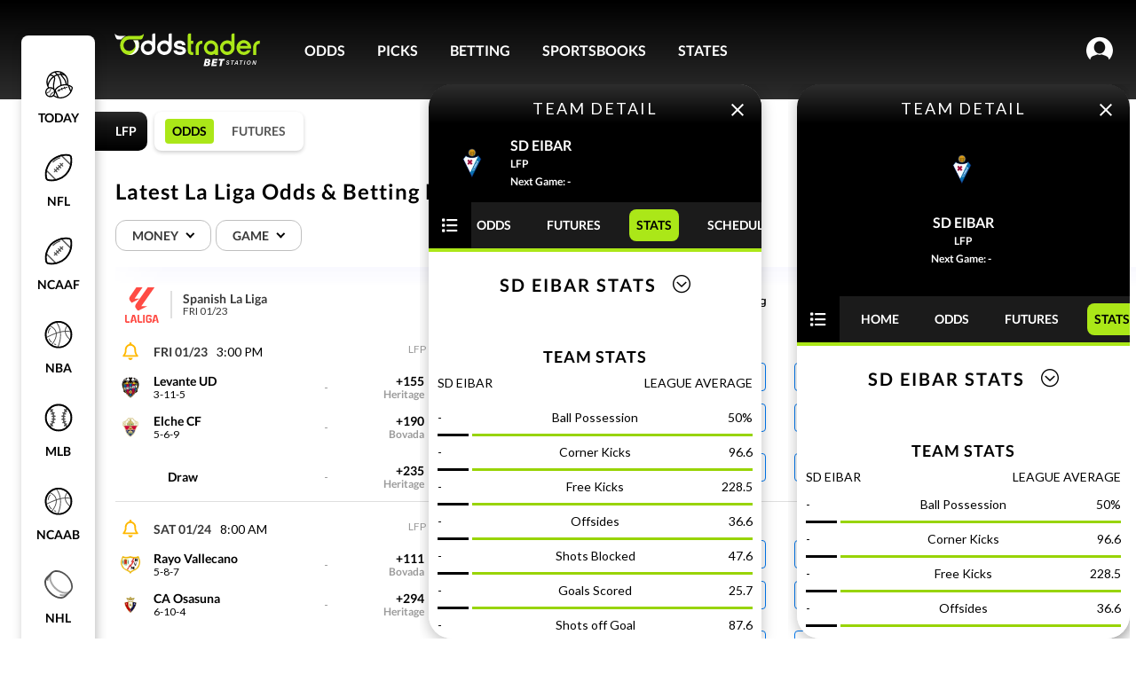

--- FILE ---
content_type: text/html; charset=utf-8
request_url: https://www.oddstrader.com/spanish-la-liga/teams/sd-eibar/stats/
body_size: 464364
content:
<!DOCTYPE html><html lang="en-us"><head><link href="https://embed.doorbell.io/css/default.css?v=1768250789" rel="stylesheet" type="text/css" id="doorbell-css-extra"><link href="https://embed.doorbell.io/css/doorbell.min.css?v=1768250789" rel="stylesheet" type="text/css" id="doorbell-css-document"><meta charset="utf-8"><meta http-equiv="x-ua-compatible" content="ie=edge"><meta name="viewport" content="width=device-width, initial-scale=1.0, maximum-scale=1.0, user-scalable=0"><link data-chunk="main" rel="preload" as="script" href="https://otcdn.virginia.us-east-1.oddstrader.com/js/main.fa8d57257f606ee3f703.js"><link data-chunk="pages-League-League" rel="preload" as="script" href="https://otcdn.virginia.us-east-1.oddstrader.com/js/3009.d5fe4266bc35ded30bc9.chunk.js"><link data-chunk="pages-League-League" rel="preload" as="script" href="https://otcdn.virginia.us-east-1.oddstrader.com/js/7698.ce99fc84d383580eb1f1.chunk.js"><link data-chunk="pages-League-League" rel="preload" as="script" href="https://otcdn.virginia.us-east-1.oddstrader.com/js/6707.08e01bb4b7a23f95bedb.chunk.js"><link data-chunk="pages-League-League" rel="preload" as="script" href="https://otcdn.virginia.us-east-1.oddstrader.com/js/7139.1f563f24fb0e268d62bc.chunk.js"><link data-chunk="pages-League-League" rel="preload" as="script" href="https://otcdn.virginia.us-east-1.oddstrader.com/js/1467.5cafb365afc6186f13ad.chunk.js"><link data-chunk="pages-League-League" rel="preload" as="script" href="https://otcdn.virginia.us-east-1.oddstrader.com/js/1434.bb009c67e1ccd79b428b.chunk.js"><link data-chunk="pages-League-League" rel="preload" as="script" href="https://otcdn.virginia.us-east-1.oddstrader.com/js/4577.73a862a50ac38a7984b2.chunk.js"><link data-chunk="pages-League-League" rel="preload" as="script" href="https://otcdn.virginia.us-east-1.oddstrader.com/js/242.2299ec52efcd451dd425.chunk.js"><link data-chunk="pages-League-League" rel="preload" as="script" href="https://otcdn.virginia.us-east-1.oddstrader.com/js/7953.91123fcf3a5be95578b6.chunk.js"><link data-chunk="pages-League-League" rel="preload" as="script" href="https://otcdn.virginia.us-east-1.oddstrader.com/js/9829.115352bd4fdaf37e35cb.chunk.js"><link data-chunk="pages-League-League" rel="preload" as="script" href="https://otcdn.virginia.us-east-1.oddstrader.com/js/1307.aac220998875ab4736e6.chunk.js"><link data-chunk="pages-League-League" rel="preload" as="script" href="https://otcdn.virginia.us-east-1.oddstrader.com/js/4654.25d54e1dd92647ed0e7f.chunk.js"><link data-chunk="pages-League-League" rel="preload" as="script" href="https://otcdn.virginia.us-east-1.oddstrader.com/js/pages-League-League.33b8f88831df020c5c2b.chunk.js"><link data-chunk="main" rel="stylesheet" href="https://otcdn.virginia.us-east-1.oddstrader.com/main.c8601caafd307b50106f.css"><link data-chunk="pages-League-League" rel="stylesheet" href="https://otcdn.virginia.us-east-1.oddstrader.com/7953.57e0abb17ccc30a114a4.css"><link data-chunk="pages-League-League" rel="stylesheet" href="https://otcdn.virginia.us-east-1.oddstrader.com/6061.d9da717e9989ecda33a5.css"><link rel="preconnect" href="https://cdnjs.cloudflare.com"><link rel="preconnect" href="https://fonts.googleapis.com"><link rel="preconnect" href="https://fonts.gstatic.com" crossorigin="anonymous"><noscript><link href="https://fonts.googleapis.com/css?family=Lato&family=Roboto&display=swap" rel="stylesheet"/></noscript><link rel="icon" type="image/png" href="https://otcdn.virginia.us-east-1.oddstrader.com/favicon.png"><link rel="icon" type="image/png" sizes="32x32" href="https://otcdn.virginia.us-east-1.oddstrader.com/favicon-32x32.png"><link rel="icon" type="image/png" sizes="16x16" href="https://otcdn.virginia.us-east-1.oddstrader.com/favicon-16x16.png"><link rel="apple-touch-icon" sizes="180x180" href="https://otcdn.virginia.us-east-1.oddstrader.com/apple-touch-icon.png"><link rel="preload" as="image"><link rel="preload" as="image"><title data-react-helmet="true">La Liga Odds &amp; Betting Lines - Spanish Soccer | OddsTrader</title><meta data-react-helmet="true" name="description" content="Get the latest La Liga odds and betting lines from OddsTrader. We offer the best betting lines online!"><link data-react-helmet="true" rel="canonical" href="https://www.oddstrader.com/spanish-la-liga/teams/sd-eibar/stats/"><script async="" src="https://www.googletagmanager.com/gtm.js?id=GTM-KHJCH7L&amp;gtm_auth=g7upIRlTbHPBrHkFtbc5zg&amp;gtm_preview=env-2&amp;gtm_cookies_win=x"></script><script data-react-helmet="true" type="application/ld+json">[{"@context":"https://schema.org","@type":"SportsEvent","name":"Real Betis Seville@Deportivo Alaves","startDate":"2026-01-25","sport":"SOCCER","eventStatus":"https://schema.org/EventScheduled","eventAttendanceMode":"https://schema.org/MixedEventAttendanceMode","location":{"@type":"Place","name":"Estadio de Mendizorroza","address":{"@type":"PostalAddress","addressLocality":"Vitoria-Gasteiz","addressRegion":""}},"awayTeam":{"@context":"https://schema.org","@type":"SportsTeam","name":"Real Betis Balompie","sport":"soccer"},"homeTeam":{"@context":"https://schema.org","@type":"SportsTeam","name":"Deportivo Alaves","sport":"soccer"}},{"@context":"https://schema.org","@type":"SportsEvent","name":"RCD Mallorca@Atletico Madrid","startDate":"2026-01-25","sport":"SOCCER","eventStatus":"https://schema.org/EventScheduled","eventAttendanceMode":"https://schema.org/MixedEventAttendanceMode","location":{"@type":"Place","name":"Riyadh Air Metropolitano","address":{"@type":"PostalAddress","addressLocality":"Madrid","addressRegion":""}},"awayTeam":{"@context":"https://schema.org","@type":"SportsTeam","name":"RCD Mallorca","sport":"soccer"},"homeTeam":{"@context":"https://schema.org","@type":"SportsTeam","name":"Atletico Madrid","sport":"soccer"}},{"@context":"https://schema.org","@type":"SportsEvent","name":"Real Oviedo@FC Barcelona","startDate":"2026-01-25","sport":"SOCCER","eventStatus":"https://schema.org/EventScheduled","eventAttendanceMode":"https://schema.org/MixedEventAttendanceMode","location":{"@type":"Place","name":"Camp Nou","address":{"@type":"PostalAddress","addressLocality":"Barcelona","addressRegion":""}},"awayTeam":{"@context":"https://schema.org","@type":"SportsTeam","name":"Real Oviedo","sport":"soccer"},"homeTeam":{"@context":"https://schema.org","@type":"SportsTeam","name":"FC Barcelona","sport":"soccer"}},{"@context":"https://schema.org","@type":"SportsEvent","name":"Athletic Bilbao@Sevilla FC","startDate":"2026-01-24","sport":"SOCCER","eventStatus":"https://schema.org/EventScheduled","eventAttendanceMode":"https://schema.org/MixedEventAttendanceMode","location":{"@type":"Place","name":"Ramon Sanchez Pizjuan","address":{"@type":"PostalAddress","addressLocality":"Seville","addressRegion":""}},"awayTeam":{"@context":"https://schema.org","@type":"SportsTeam","name":"Athletic Bilbao","sport":"soccer"},"homeTeam":{"@context":"https://schema.org","@type":"SportsTeam","name":"Sevilla FC","sport":"soccer"}},{"@context":"https://schema.org","@type":"SportsEvent","name":"RC Celta de Vigo@Real Sociedad San Sebastian","startDate":"2026-01-25","sport":"SOCCER","eventStatus":"https://schema.org/EventScheduled","eventAttendanceMode":"https://schema.org/MixedEventAttendanceMode","location":{"@type":"Place","name":"Reale Arena","address":{"@type":"PostalAddress","addressLocality":"San Sebastian","addressRegion":""}},"awayTeam":{"@context":"https://schema.org","@type":"SportsTeam","name":"RC Celta de Vigo","sport":"soccer"},"homeTeam":{"@context":"https://schema.org","@type":"SportsTeam","name":"Real Sociedad","sport":"soccer"}},{"@context":"https://schema.org","@type":"SportsEvent","name":"Elche CF@Levante UD","startDate":"2026-01-23","sport":"SOCCER","eventStatus":"https://schema.org/EventScheduled","eventAttendanceMode":"https://schema.org/MixedEventAttendanceMode","location":{"@type":"Place","name":"Ciutat de Valencia","address":{"@type":"PostalAddress","addressLocality":"Valencia","addressRegion":""}},"awayTeam":{"@context":"https://schema.org","@type":"SportsTeam","name":"Elche CF","sport":"soccer"},"homeTeam":{"@context":"https://schema.org","@type":"SportsTeam","name":"Levante UD","sport":"soccer"}},{"@context":"https://schema.org","@type":"SportsEvent","name":"Espanyol Barcelona@Valencia CF","startDate":"2026-01-24","sport":"SOCCER","eventStatus":"https://schema.org/EventScheduled","eventAttendanceMode":"https://schema.org/MixedEventAttendanceMode","location":{"@type":"Place","name":"Mestalla","address":{"@type":"PostalAddress","addressLocality":"Valencia","addressRegion":""}},"awayTeam":{"@context":"https://schema.org","@type":"SportsTeam","name":"RCD Espanyol Barcelona","sport":"soccer"},"homeTeam":{"@context":"https://schema.org","@type":"SportsTeam","name":"Valencia CF","sport":"soccer"}},{"@context":"https://schema.org","@type":"SportsEvent","name":"CA Osasuna@Rayo Vallecano","startDate":"2026-01-24","sport":"SOCCER","eventStatus":"https://schema.org/EventScheduled","eventAttendanceMode":"https://schema.org/MixedEventAttendanceMode","location":{"@type":"Place","name":"Estadio de Vallecas","address":{"@type":"PostalAddress","addressLocality":"Madrid","addressRegion":""}},"awayTeam":{"@context":"https://schema.org","@type":"SportsTeam","name":"CA Osasuna","sport":"soccer"},"homeTeam":{"@context":"https://schema.org","@type":"SportsTeam","name":"Rayo Vallecano","sport":"soccer"}},{"@context":"https://schema.org","@type":"SportsEvent","name":"Real Madrid@Villarreal CF","startDate":"2026-01-24","sport":"SOCCER","eventStatus":"https://schema.org/EventScheduled","eventAttendanceMode":"https://schema.org/MixedEventAttendanceMode","location":{"@type":"Place","name":"Estadio de la Ceramica","address":{"@type":"PostalAddress","addressLocality":"Villarreal","addressRegion":""}},"awayTeam":{"@context":"https://schema.org","@type":"SportsTeam","name":"Real Madrid","sport":"soccer"},"homeTeam":{"@context":"https://schema.org","@type":"SportsTeam","name":"Villarreal CF","sport":"soccer"}}]</script><script data-react-helmet="true" type="application/ld+json">{"@type":"BreadcrumbList","@context":"https://schema.org","itemListElement":[{"position":2,"@type":"ListItem","item":"/spanish-la-liga/","name":"LFP"}]}</script><script>
    (function(w,d,s,l,i){
      w[l]=w[l]||[];
      w[l].push({'gtm.start': new Date().getTime(), event:'gtm.js'});
      var f=d.getElementsByTagName(s)[0],
          j=d.createElement(s), dl=l!='dataLayer'?'&l='+l:'';
      j.async=true;
      j.src='https://www.googletagmanager.com/gtm.js?id=' + i + dl + '&gtm_auth=' + 'g7upIRlTbHPBrHkFtbc5zg' + '&gtm_preview=' + 'env-2' + '&gtm_cookies_win=x';
      f.parentNode.insertBefore(j,f);
    })(window, document, 'script', 'dataLayer', 'GTM-KHJCH7L');
  </script><script type="text/javascript">var _sf_startpt=(new Date()).getTime()</script><style data-styled="active" data-styled-version="5.3.11">.dPTnjN{position:relative;}.lfnvmR{position:relative;width:-webkit-fit-content;width:-moz-fit-content;width:fit-content;}.horUgz{width:22px;height:30px;display:-webkit-box;display:-webkit-flex;display:-ms-flexbox;display:flex;max-width:22px;min-width:22px;min-height:30px;max-height:30px;-webkit-align-items:center;-webkit-box-align:center;-ms-flex-align:center;align-items:center;-webkit-transition:-webkit-transform 0.3s,margin 0.3s;-webkit-transition:transform 0.3s,margin 0.3s;transition:transform 0.3s,margin 0.3s;}.horUgz .tempArrow{border:solid #000000;border-width:0 1.9px 1.9px 0;display:inline-block;margin-top:-4px;padding:2.4px;top:-4px;position:relative;-webkit-transform:rotate(45deg);-ms-transform:rotate(45deg);transform:rotate(45deg);-webkit-transform:rotate(45deg);}.horUgz .rotate{-webkit-transform:rotate(-180deg);-ms-transform:rotate(-180deg);transform:rotate(-180deg);-webkit-transition:0.25s ease;transition:0.25s ease;}.bZuqpG .toggle{height:29px;display:-webkit-box;display:-webkit-flex;display:-ms-flexbox;display:flex;-webkit-box-pack:center;-webkit-justify-content:center;-ms-flex-pack:center;justify-content:center;-webkit-align-items:center;-webkit-box-align:center;-ms-flex-align:center;align-items:center;box-sizing:border-box;cursor:pointer;border-radius:22px;padding:0 10px;font-size:10px;font-weight:700;-webkit-letter-spacing:1px;-moz-letter-spacing:1px;-ms-letter-spacing:1px;letter-spacing:1px;text-transform:uppercase;color:#000000;border:1px solid #9B9B9B;}@media (min-width:1024px){.bZuqpG .toggle{border:1.4px solid #9B9B9B;-webkit-letter-spacing:1.4px;-moz-letter-spacing:1.4px;-ms-letter-spacing:1.4px;letter-spacing:1.4px;font-size:14px;height:35px;}}.bZuqpG .toggle > img{max-width:70px;height:22px;}.bZuqpG .icon{margin-left:5px;}.bZuqpG .content{background-color:#FFFFFF;box-shadow:0px 4px 16px rgba(0,0,0,0.25);border-top-right-radius:8px;border-top-left-radius:8px;width:100%;}@media (min-width:1024px){.bZuqpG .content{border-bottom-right-radius:8px;border-bottom-left-radius:8px;}}.bZuqpG .contentClassName{margin-top:10px;width:200px;}.bZuqpG .toggleClassName{width:125px;}.bZuqpG .title{height:40px;display:-webkit-box;display:-webkit-flex;display:-ms-flexbox;display:flex;font-size:16px;font-weight:900;-webkit-letter-spacing:2px;-moz-letter-spacing:2px;-ms-letter-spacing:2px;letter-spacing:2px;-webkit-align-items:center;-webkit-box-align:center;-ms-flex-align:center;align-items:center;-webkit-box-pack:center;-webkit-justify-content:center;-ms-flex-pack:center;justify-content:center;text-transform:uppercase;border-bottom:1px solid #F1F1F1;}.bZuqpG .title .icon-content{margin-left:7px;}.bZuqpG .title .icon-content .icon-title{border:solid #000000;border-width:0 1.9px 1.9px 0;display:inline-block;margin-top:-4px;padding:2.4px;-webkit-transform:rotate(225deg);-ms-transform:rotate(225deg);transform:rotate(225deg);padding:3px;}.bZuqpG .toggle{padding:0 12px;-webkit-letter-spacing:initial;-moz-letter-spacing:initial;-ms-letter-spacing:initial;letter-spacing:initial;color:#393939;font-size:12px;line-height:14px;font-weight:600;height:30px;border:1px solid #E7E7E7;border-radius:12px;}@media (min-width:1024px){.bZuqpG .toggle{height:34px;font-size:14px;padding:0 14px 0 18px;border:1px solid #BFBFBF;}}.bZuqpG .toggle .icon{margin:1px 0 0 10px;}.lnKGbX{font-size:14px;padding:5px 10px;color:#2FCC30;background-color:transparent;cursor:pointer;border:none;}.lkBMoZ{font-size:14px;padding:0;font-weight:500;width:92px;height:32px;box-sizing:border-box;background-color:#F7F8FD;border:1px solid #0059FF;border-radius:50px;color:black;cursor:pointer;-webkit-transition-property:color,background-color;transition-property:color,background-color;-webkit-transition-duration:100ms;transition-duration:100ms;-webkit-transition-timing-function:ease;transition-timing-function:ease;white-space:nowrap;border:none;color:#9B9B9B;cursor:default;pointer-events:none;border:0;-webkit-animation-duration:4s;animation-duration:4s;-webkit-animation-iteration-count:infinite;animation-iteration-count:infinite;background-color:#F1F1F1;-webkit-animation-name:placeholderAnimation;animation-name:placeholderAnimation;color:var(--Neutrals-Black,#000000);border-radius:4px;background:var(--Neutrals-White,#FFFFFF);border:1px solid var(--Blue-Colors-CTA-Azul-Radiance,#0078f0);display:-webkit-box;display:-webkit-flex;display:-ms-flexbox;display:flex;padding:4px;-webkit-box-pack:center;-webkit-justify-content:center;-ms-flex-pack:center;justify-content:center;-webkit-align-items:center;-webkit-box-align:center;-ms-flex-align:center;align-items:center;gap:10px;-webkit-flex-shrink:0;-ms-flex-negative:0;flex-shrink:0;-webkit-align-self:stretch;-ms-flex-item-align:stretch;align-self:stretch;border:none;background:none;}@-webkit-keyframes placeholderAnimation{0%{background-color:#F1F1F1;border-color:#F1F1F1;}33%{background-color:#E7E7E7;border-color:#E7E7E7;}66%{background-color:#F1F1F1;border-color:#F1F1F1;}100%{background-color:#E7E7E7;border-color:#E7E7E7;}}@keyframes placeholderAnimation{0%{background-color:#F1F1F1;border-color:#F1F1F1;}33%{background-color:#E7E7E7;border-color:#E7E7E7;}66%{background-color:#F1F1F1;border-color:#F1F1F1;}100%{background-color:#E7E7E7;border-color:#E7E7E7;}}.lkBMoZ span{text-align:center;font-style:normal;font-weight:500;line-height:150%;}.lkBMoZ:hover{border:1px solid var(--Blue-Colors-CTA-Azul-Radiance,#0078f0);background:var( --Blue-Colors-CTA-Azul-Radiance,#0078f0 );box-shadow:0px 1px 2px 0.4px rgba(0,0,0,0.17);color:var(--Neutrals-White,#FFFFFF);}.lkBMoZ.placeholder{background:#F7F8FD;border:1px solid #E7E7E7;}.lkBMoZ span{color:var(--Neutrals-Neutral-500,#737373);}.cVlrjr{font-size:14px;padding:0;font-weight:500;width:92px;height:32px;box-sizing:border-box;background-color:#F7F8FD;border:1px solid #0059FF;border-radius:50px;color:black;cursor:pointer;-webkit-transition-property:color,background-color;transition-property:color,background-color;-webkit-transition-duration:100ms;transition-duration:100ms;-webkit-transition-timing-function:ease;transition-timing-function:ease;white-space:nowrap;cursor:default;pointer-events:none;border:0;-webkit-animation-duration:4s;animation-duration:4s;-webkit-animation-iteration-count:infinite;animation-iteration-count:infinite;background-color:#F1F1F1;-webkit-animation-name:placeholderAnimation;animation-name:placeholderAnimation;color:var(--Neutrals-Black,#000000);border-radius:4px;background:var(--Neutrals-White,#FFFFFF);border:1px solid var(--Blue-Colors-CTA-Azul-Radiance,#0078f0);display:-webkit-box;display:-webkit-flex;display:-ms-flexbox;display:flex;padding:4px;-webkit-box-pack:center;-webkit-justify-content:center;-ms-flex-pack:center;justify-content:center;-webkit-align-items:center;-webkit-box-align:center;-ms-flex-align:center;align-items:center;gap:10px;-webkit-flex-shrink:0;-ms-flex-negative:0;flex-shrink:0;-webkit-align-self:stretch;-ms-flex-item-align:stretch;align-self:stretch;}@-webkit-keyframes placeholderAnimation{0%{background-color:#F1F1F1;border-color:#F1F1F1;}33%{background-color:#E7E7E7;border-color:#E7E7E7;}66%{background-color:#F1F1F1;border-color:#F1F1F1;}100%{background-color:#E7E7E7;border-color:#E7E7E7;}}@keyframes placeholderAnimation{0%{background-color:#F1F1F1;border-color:#F1F1F1;}33%{background-color:#E7E7E7;border-color:#E7E7E7;}66%{background-color:#F1F1F1;border-color:#F1F1F1;}100%{background-color:#E7E7E7;border-color:#E7E7E7;}}.cVlrjr span{text-align:center;font-style:normal;font-weight:500;line-height:150%;}.cVlrjr:hover{border:1px solid var(--Blue-Colors-CTA-Azul-Radiance,#0078f0);background:var( --Blue-Colors-CTA-Azul-Radiance,#0078f0 );box-shadow:0px 1px 2px 0.4px rgba(0,0,0,0.17);color:var(--Neutrals-White,#FFFFFF);}.cVlrjr.placeholder{background:#F7F8FD;border:1px solid #E7E7E7;}.bKnyuW{font-size:14px;padding:0;font-weight:500;width:92px;height:32px;box-sizing:border-box;background-color:#F7F8FD;border:1px solid #0059FF;border-radius:50px;color:black;cursor:pointer;-webkit-transition-property:color,background-color;transition-property:color,background-color;-webkit-transition-duration:100ms;transition-duration:100ms;-webkit-transition-timing-function:ease;transition-timing-function:ease;white-space:nowrap;border:none;color:#9B9B9B;cursor:default;pointer-events:none;color:var(--Neutrals-Black,#000000);border-radius:4px;background:var(--Neutrals-White,#FFFFFF);border:1px solid var(--Blue-Colors-CTA-Azul-Radiance,#0078f0);display:-webkit-box;display:-webkit-flex;display:-ms-flexbox;display:flex;padding:4px;-webkit-box-pack:center;-webkit-justify-content:center;-ms-flex-pack:center;justify-content:center;-webkit-align-items:center;-webkit-box-align:center;-ms-flex-align:center;align-items:center;gap:10px;-webkit-flex-shrink:0;-ms-flex-negative:0;flex-shrink:0;-webkit-align-self:stretch;-ms-flex-item-align:stretch;align-self:stretch;border:none;background:none;}.bKnyuW span{text-align:center;font-style:normal;font-weight:500;line-height:150%;}.bKnyuW:hover{border:1px solid var(--Blue-Colors-CTA-Azul-Radiance,#0078f0);background:var( --Blue-Colors-CTA-Azul-Radiance,#0078f0 );box-shadow:0px 1px 2px 0.4px rgba(0,0,0,0.17);color:var(--Neutrals-White,#FFFFFF);}.bKnyuW.placeholder{background:#F7F8FD;border:1px solid #E7E7E7;}.bKnyuW span{color:var(--Neutrals-Neutral-500,#737373);}.jjXoGA{font-size:14px;padding:0;font-weight:500;width:92px;height:32px;box-sizing:border-box;background-color:#F7F8FD;border:1px solid #0059FF;border-radius:50px;color:black;cursor:pointer;-webkit-transition-property:color,background-color;transition-property:color,background-color;-webkit-transition-duration:100ms;transition-duration:100ms;-webkit-transition-timing-function:ease;transition-timing-function:ease;white-space:nowrap;color:var(--Neutrals-Black,#000000);border-radius:4px;background:var(--Neutrals-White,#FFFFFF);border:1px solid var(--Blue-Colors-CTA-Azul-Radiance,#0078f0);display:-webkit-box;display:-webkit-flex;display:-ms-flexbox;display:flex;padding:4px;-webkit-box-pack:center;-webkit-justify-content:center;-ms-flex-pack:center;justify-content:center;-webkit-align-items:center;-webkit-box-align:center;-ms-flex-align:center;align-items:center;gap:10px;-webkit-flex-shrink:0;-ms-flex-negative:0;flex-shrink:0;-webkit-align-self:stretch;-ms-flex-item-align:stretch;align-self:stretch;}.jjXoGA:hover,.jjXoGA:active{-webkit-transition-duration:600ms;transition-duration:600ms;background-color:#035FBB;color:#FFFFFF;}.jjXoGA span{text-align:center;font-style:normal;font-weight:500;line-height:150%;}.jjXoGA:hover{border:1px solid var(--Blue-Colors-CTA-Azul-Radiance,#0078f0);background:var( --Blue-Colors-CTA-Azul-Radiance,#0078f0 );box-shadow:0px 1px 2px 0.4px rgba(0,0,0,0.17);color:var(--Neutrals-White,#FFFFFF);}.jjXoGA.placeholder{background:#F7F8FD;border:1px solid #E7E7E7;}.dkESFa{width:48px;height:32px;margin-right:10px;}.hOzRmF{margin-right:4px;max-height:32px;width:32px;min-width:32px;height:32px;display:-webkit-box;display:-webkit-flex;display:-ms-flexbox;display:flex;-webkit-align-items:center;-webkit-box-align:center;-ms-flex-align:center;align-items:center;}.hOzRmF > img{width:100%;max-height:100%;}html{font-size:10px;height:100%;width:100%;overflow-x:visible;}body{height:100%;overflow-x:hidden;font-family:Lato,Arial,Helvetica,sans-serif;font-size:10px;}a{color:inherit;-webkit-text-decoration:none;text-decoration:none;}.ffphYA{position:relative;height:56px;}.ffphYA td{color:black;position:relative;}.ffphYA td:nth-child(even){background:#F7F8FD;}.ffphYA .teamContainer{margin:0;width:377px;display:-webkit-box;display:-webkit-flex;display:-ms-flexbox;display:flex;min-width:377px;-webkit-box-pack:justify;-webkit-justify-content:space-between;-ms-flex-pack:justify;justify-content:space-between;}.ffphYA:last-child td{border-bottom:none;}.ffphYA td{color:black;position:relative;}.ffphYA td:nth-child(even),.ffphYA td:nth-child(odd){background:#FFFFFF;}.hJeOTA{position:relative;height:56px;}.hJeOTA td{color:black;position:relative;}.hJeOTA td:nth-child(even){background:#F7F8FD;}.hJeOTA .teamContainer{margin:0;width:377px;display:-webkit-box;display:-webkit-flex;display:-ms-flexbox;display:flex;min-width:377px;-webkit-box-pack:justify;-webkit-justify-content:space-between;-ms-flex-pack:justify;justify-content:space-between;}.hJeOTA td{padding-top:15px;}.hJeOTA:last-child td{border-bottom:none;}.hJeOTA td{color:black;position:relative;}.hJeOTA td:nth-child(even),.hJeOTA td:nth-child(odd){background:#FFFFFF;}.iFrHQw{position:relative;height:56px;}.iFrHQw td{color:black;position:relative;}.iFrHQw td:nth-child(even){background:#F7F8FD;}.iFrHQw .teamContainer{margin:0;width:377px;display:-webkit-box;display:-webkit-flex;display:-ms-flexbox;display:flex;min-width:377px;-webkit-box-pack:justify;-webkit-justify-content:space-between;-ms-flex-pack:justify;justify-content:space-between;}.iFrHQw td{border-bottom:1px solid #DFDFDF;}.iFrHQw:last-child td{border-bottom:none;}.iFrHQw td{color:black;position:relative;}.iFrHQw td:nth-child(even),.iFrHQw td:nth-child(odd){background:#FFFFFF;}.kOerMU{width:auto;text-align:center;min-height:32px;background:#F7F8FD;vertical-align:top;vertical-align:inherit;}.kOerMU .opener{height:32px;display:-webkit-box;display:-webkit-flex;display:-ms-flexbox;display:flex;-webkit-box-pack:center;-webkit-justify-content:center;-ms-flex-pack:center;justify-content:center;-webkit-align-items:center;-webkit-box-align:center;-ms-flex-align:center;align-items:center;}.kOerMU .oddsGridRowContainer{display:-webkit-box;display:-webkit-flex;display:-ms-flexbox;display:flex;-webkit-box-pack:center;-webkit-justify-content:center;-ms-flex-pack:center;justify-content:center;}.kOerMU .firstOddContainer{padding-top:5px;margin-top:11px;}.kOerMU .lastOddContainer{padding-top:0;}.evjlsO{width:auto;text-align:center;min-height:32px;background:#F7F8FD;vertical-align:top;}.evjlsO .opener{height:32px;display:-webkit-box;display:-webkit-flex;display:-ms-flexbox;display:flex;-webkit-box-pack:center;-webkit-justify-content:center;-ms-flex-pack:center;justify-content:center;-webkit-align-items:center;-webkit-box-align:center;-ms-flex-align:center;align-items:center;}.evjlsO .oddsGridRowContainer{display:-webkit-box;display:-webkit-flex;display:-ms-flexbox;display:flex;-webkit-box-pack:center;-webkit-justify-content:center;-ms-flex-pack:center;justify-content:center;}.evjlsO .firstOddContainer{padding-top:5px;margin-top:11px;}.evjlsO .lastOddContainer{padding-top:0;}.oGpzo{width:auto;background:white;text-align:center;vertical-align:top;vertical-align:inherit;}.oGpzo .oddsGridRowContainer{display:-webkit-box;display:-webkit-flex;display:-ms-flexbox;display:flex;-webkit-box-pack:center;-webkit-justify-content:center;-ms-flex-pack:center;justify-content:center;}.oGpzo .firstOddContainer{padding-top:5px;margin-top:11px;}.oGpzo .lastOddContainer{padding-top:0;}.hyuiva{width:auto;background:white;text-align:center;vertical-align:top;}.hyuiva .oddsGridRowContainer{display:-webkit-box;display:-webkit-flex;display:-ms-flexbox;display:flex;-webkit-box-pack:center;-webkit-justify-content:center;-ms-flex-pack:center;justify-content:center;}.hyuiva .firstOddContainer{padding-top:5px;margin-top:11px;}.hyuiva .lastOddContainer{padding-top:0;}.wwJNI{text-align:center;position:relative;}.wwJNI > tr > td:nth-child(1n + 12}){display:none;}.wwJNI .eventWrapper{z-index:1;width:100%;height:144px;position:absolute;pointer-events:none;-webkit-clip-path:inset(-15px 0);clip-path:inset(-15px 0);}.wwJNI .optionWrapper{height:48px;margin-top:-14px;}.wwJNI .optionWrapper.firstRow{margin-top:35px;}.wwJNI .hoverDrawHeight{height:190px;}.wwJNI .eventWrapperHovered{box-shadow:0 2px 12px 0 rgb(0 0 0 / 20%);}.wwJNI .eventWrapper{-webkit-clip-path:none;clip-path:none;border-radius:8px;height:157px;}.wwJNI .eventWrapper.hoverDrawHeight{height:212px;}.wwJNI .optionWrapper{height:56px;}.wwJNI .optionWrapper.firstRow{height:48px;}.wwJNI .eventWrapperHovered{box-shadow:0px 2px 4px 0px rgba(0,0,0,0.19);margin-left:-8px;width:calc(100% + 16px);border-radius:8px;}.wwJNI .eventWrapperHovered td{border-bottom:none;}.wwJNI .eventWrapperActive{border:1px solid var(--Blue-Colors-CTA-Azul-Radiance,#0078f0);box-shadow:0px 2.5px 5px 1px rgba(0,0,0,0.20);z-index:1;}.gOBSHW{text-align:center;position:relative;}.gOBSHW > tr > td:nth-child(1n + 9}){display:none;}.gOBSHW .eventWrapper{z-index:1;width:100%;height:144px;position:absolute;pointer-events:none;-webkit-clip-path:inset(-15px 0);clip-path:inset(-15px 0);}.gOBSHW .optionWrapper{height:48px;margin-top:-14px;}.gOBSHW .optionWrapper.firstRow{margin-top:35px;}.gOBSHW .hoverDrawHeight{height:190px;}.gOBSHW .eventWrapperHovered{box-shadow:0 2px 12px 0 rgb(0 0 0 / 20%);}.gOBSHW .eventWrapper{-webkit-clip-path:none;clip-path:none;border-radius:8px;height:157px;}.gOBSHW .eventWrapper.hoverDrawHeight{height:212px;}.gOBSHW .optionWrapper{height:56px;}.gOBSHW .optionWrapper.firstRow{height:48px;}.gOBSHW .eventWrapperHovered{box-shadow:0px 2px 4px 0px rgba(0,0,0,0.19);margin-left:-8px;width:calc(100% + 16px);border-radius:8px;}.gOBSHW .eventWrapperHovered td{border-bottom:none;}.gOBSHW .eventWrapperActive{border:1px solid var(--Blue-Colors-CTA-Azul-Radiance,#0078f0);box-shadow:0px 2.5px 5px 1px rgba(0,0,0,0.20);z-index:1;}.ecbWtj{text-align:center;position:relative;}.ecbWtj > tr > td:nth-child(1n + 8}){display:none;}.ecbWtj .eventWrapper{z-index:1;width:100%;height:144px;position:absolute;pointer-events:none;-webkit-clip-path:inset(-15px 0);clip-path:inset(-15px 0);}.ecbWtj .optionWrapper{height:48px;margin-top:-14px;}.ecbWtj .optionWrapper.firstRow{margin-top:35px;}.ecbWtj .hoverDrawHeight{height:190px;}.ecbWtj .eventWrapperHovered{box-shadow:0 2px 12px 0 rgb(0 0 0 / 20%);}.ecbWtj .eventWrapper{-webkit-clip-path:none;clip-path:none;border-radius:8px;height:157px;}.ecbWtj .eventWrapper.hoverDrawHeight{height:212px;}.ecbWtj .optionWrapper{height:56px;}.ecbWtj .optionWrapper.firstRow{height:48px;}.ecbWtj .eventWrapperHovered{box-shadow:0px 2px 4px 0px rgba(0,0,0,0.19);margin-left:-8px;width:calc(100% + 16px);border-radius:8px;}.ecbWtj .eventWrapperHovered td{border-bottom:none;}.ecbWtj .eventWrapperActive{border:1px solid var(--Blue-Colors-CTA-Azul-Radiance,#0078f0);box-shadow:0px 2.5px 5px 1px rgba(0,0,0,0.20);z-index:1;}.dihFGh{cursor:pointer;width:377px;min-width:377px;max-width:377px;}.dihFGh .participant{display:-webkit-box;display:-webkit-flex;display:-ms-flexbox;display:flex;-webkit-box-pack:justify;-webkit-justify-content:space-between;-ms-flex-pack:justify;justify-content:space-between;margin-right:28px;}.dihFGh .eventSerie{color:#595959;font-size:12px;font-weight:bold;overflow:hidden;}.dihFGh .colums{padding-bottom:12px;}.dihFGh .colums .eventStatus{height:22px;display:-webkit-box;display:-webkit-flex;display:-ms-flexbox;display:flex;max-height:22px;padding-bottom:12px;-webkit-box-pack:justify;-webkit-justify-content:space-between;-ms-flex-pack:justify;justify-content:space-between;}.dihFGh .colums .eventStatus span{font-size:14px;font-weight:400;margin:0px 7px 0px 5px;}.dihFGh .colums .eventStatus .generalDay{font-weight:700;}.dihFGh .colums .eventStatus .eventSerie{color:#595959;font-size:12px;font-weight:bold;text-wrap:nowrap;text-overflow:ellipsis;max-width:150px;display:inline-block;vertical-align:text-bottom;}.dihFGh .colums .eventStatus .soccerLeagueName{font-size:12px;margin-top:1px;-webkit-box-pack:end;-webkit-justify-content:flex-end;-ms-flex-pack:end;justify-content:flex-end;color:#9B9B9B;margin-right:28px;}.dihFGh .colums .predictionLink{font-size:14px;margin-top:1px;-webkit-box-pack:end;-webkit-justify-content:flex-end;-ms-flex-pack:end;justify-content:flex-end;z-index:1;color:#0078f0;}.dihFGh .colums .start{width:32px;color:#ffb800;font-size:16px;max-height:32px;margin-left:-10px;padding:20px 10px;position:relative;z-index:2;}.dihFGh .colums .soccerTime,.dihFGh .colums .timeAMFootball,.dihFGh .colums .baseballPeriod,.dihFGh .colums .hockeyPeriod,.dihFGh .colums .tennisPeriod{margin:0;color:gray;font-weight:500;margin-right:7px;}.dihFGh .colums .basketballPeriod{margin:0;color:gray;font-weight:500;}.dihFGh .colums .baseballStatus,.dihFGh .colums .statsAMFootball{font-weight:900;}.dihFGh .colums .basketballTime{font-weight:900;margin-left:7px;}.dihFGh .colums .liveDiamont{margin:0;width:auto;height:15px;min-width:auto;margin-right:7px;}.dihFGh .lastParticipant{padding-bottom:15px;}.dihFGh.first-participant{padding-top:20px;}.dihFGh .colums{padding-bottom:0;}.dihFGh .colums .eventStatus > div{white-space:nowrap;}.dihFGh .colums .eventStatus .generalDay{color:#393939;margin:0px 5px;border-radius:4px;}.dihFGh .colums .eventStatus .generalDay.gray{background:#ABE718;color:#000000;padding:4px 8px;}.dihFGh .colums .eventStatus .generalDay i{margin-right:5px;}.dihFGh .colums .eventStatus .tvInfo{color:#474747;}.dihFGh .colums .eventStatus .tvLogo{margin-right:5px;}.kgciCf{display:-webkit-box;display:-webkit-flex;display:-ms-flexbox;display:flex;-webkit-align-items:flex-start;-webkit-box-align:flex-start;-ms-flex-align:flex-start;align-items:flex-start;-webkit-align-items:center;-webkit-box-align:center;-ms-flex-align:center;align-items:center;}.kgciCf .lines{font-size:14px;display:-webkit-box;display:-webkit-flex;display:-ms-flexbox;display:flex;-webkit-flex-direction:column;-ms-flex-direction:column;flex-direction:column;-webkit-align-items:flex-end;-webkit-box-align:flex-end;-ms-flex-align:flex-end;align-items:flex-end;-webkit-box-pack:center;-webkit-justify-content:center;-ms-flex-pack:center;justify-content:center;width:107px;overflow:hidden;font-weight:bold;}.kgciCf .subtitle{font-size:12px;color:#9B9B9B;}.kgciCf .subtitle.live{color:#27B528;font-size:14px;}.kgciCf .subtitle.isLiveLineOff{color:#9B9B9B;font-size:14px;}.kgciCf .lines{-webkit-flex-direction:row;-ms-flex-direction:row;flex-direction:row;width:auto;margin-left:8px;padding:2px;}.kgciCf .lines.column{-webkit-flex-direction:column;-ms-flex-direction:column;flex-direction:column;margin-left:4px;width:102px;}.kgciCf .optionBox{width:62px;height:40px;gap:0px;border-radius:4px;box-shadow:0px 0.5px 1px 0.2px #00000029;background:#fbfbfb;margin-left:2px;display:-webkit-box;display:-webkit-flex;display:-ms-flexbox;display:flex;-webkit-flex-direction:column;-ms-flex-direction:column;flex-direction:column;-webkit-align-items:center;-webkit-box-align:center;-ms-flex-align:center;align-items:center;-webkit-box-pack:center;-webkit-justify-content:center;-ms-flex-pack:center;justify-content:center;margin-left:4px;border:none;}.kgciCf .optionBox.live{color:#27B528;}.kgciCf .optionBox .odds-top{font-weight:700;}.kgciCf .odds-bottom{color:#737373;font-weight:400;}.bHAEqJ{color:#9B9B9B;font-weight:normal;font-size:14px;display:-webkit-box;display:-webkit-flex;display:-ms-flexbox;display:flex;-webkit-align-items:center;-webkit-box-align:center;-ms-flex-align:center;align-items:center;height:100%;font-size:16px;}.bHAEqJ .penalties{font-size:10px;vertical-align:top;line-height:14px;}@media (min-width:1024px){.bHAEqJ{font-size:14px;}}.jiCiGd{display:-webkit-box;display:-webkit-flex;display:-ms-flexbox;display:flex;-webkit-align-items:center;-webkit-box-align:center;-ms-flex-align:center;align-items:center;}.jiCiGd .logo{margin-right:10px;}.jiCiGd .nameAndRecord{display:-webkit-box;display:-webkit-flex;display:-ms-flexbox;display:flex;-webkit-flex-flow:column;-ms-flex-flow:column;flex-flow:column;text-align:left;}.jiCiGd .nameAndRecord .nameAndRanking{display:-webkit-box;display:-webkit-flex;display:-ms-flexbox;display:flex;-webkit-align-items:flex-start;-webkit-box-align:flex-start;-ms-flex-align:flex-start;align-items:flex-start;}.jiCiGd .nameAndRecord .nameAndRanking .teamName{font-size:14px;font-weight:bold;}.jiCiGd .nameAndRecord .nameAndRanking .ranking{font-size:12px;color:#9B9B9B;margin-right:4px;margin-top:2px;}.jiCiGd .nameAndRecord .nameAndRanking .pitcherInfo{color:#434343;font-size:12px;margin-left:5px;line-height:14px;}.jiCiGd .nameAndRecord .isDrawWinner{left:-6px;width:40px;height:17px;min-width:10px;font-weight:700;position:relative;text-align:center;border-radius:4px;padding:0 3px 0 7px;-webkit-transform:skew(-20deg);-ms-transform:skew(-20deg);transform:skew(-20deg);background-color:#B0E825;}.jiCiGd .nameAndRecord .isDrawWinner > span{-webkit-transform:skew(20deg);-ms-transform:skew(20deg);transform:skew(20deg);}.jiCiGd .nameAndRecord > span{display:block;width:100%;}.jiCiGd .nameAndRecord .record{font-size:12px;}.jiCiGd .nameAndRecord .nameAndRanking{-webkit-align-items:flex-end;-webkit-box-align:flex-end;-ms-flex-align:flex-end;align-items:flex-end;}.jiCiGd .nameAndRecord .nameAndRanking .teamName{font-size:16px;}@media (min-width:1024px){.jiCiGd .nameAndRecord .nameAndRanking .teamName{font-size:14px;}}.jiCiGd .logo{max-height:48px;width:48px;min-width:48px;height:48px;}.jiCiGd .logo > span{height:32px !important;width:32px !important;}@media (min-width:1024px){.jiCiGd .logo{max-height:32px;width:32px;min-width:32px;height:32px;}.jiCiGd .logo > span{height:26px !important;width:26px !important;}}.jiqBhG{top:0;right:0;width:100%;z-index:1;height:150%;position:absolute;left:0;width:calc(100% - 130px);}.jiqBhG.isDrawEvent{height:200%;}.hPPIii{height:22px;display:-webkit-box;display:-webkit-flex;display:-ms-flexbox;display:flex;max-height:22px;padding-bottom:12px;-webkit-box-pack:justify;-webkit-justify-content:space-between;-ms-flex-pack:justify;justify-content:space-between;}.hPPIii span{font-size:14px;font-weight:400;margin:0px 7px 0px 5px;}.hPPIii .start{width:32px;color:#ffb800;font-size:16px;max-height:32px;margin-left:-10px;padding:20px 10px;position:relative;z-index:2;}.hPPIii .soccerTime,.hPPIii .timeAMFootball,.hPPIii .baseballPeriod,.hPPIii .hockeyPeriod,.hPPIii .tennisPeriod{margin:0;color:gray;font-weight:500;margin-right:7px;}.hPPIii .basketballPeriod{margin:0;color:gray;font-weight:500;}.hPPIii .baseballStatus,.hPPIii .statsAMFootball{font-weight:900;}.hPPIii .basketballTime{font-weight:900;margin-left:7px;}.hPPIii .liveDiamont{margin:0;width:auto;height:15px;min-width:auto;margin-right:7px;}.hPPIii > div{white-space:nowrap;}.hNuCCg.hNuCCg{font-weight:700;color:#393939;margin:0px 5px;border-radius:4px;}.hNuCCg.hNuCCg.gray{background:#ABE718;color:#000000;padding:4px 8px;}.hNuCCg.hNuCCg i{margin-right:5px;}.dpPPGS{font-size:12px;margin-top:1px;-webkit-box-pack:end;-webkit-justify-content:flex-end;-ms-flex-pack:end;justify-content:flex-end;color:#9B9B9B;margin-right:28px;}.YoxbX{display:-webkit-box;display:-webkit-flex;display:-ms-flexbox;display:flex;}.YoxbX > div:first-child{margin-right:5px;}.YoxbX .contentSelector{margin-top:10px;max-width:220px;}.YoxbX .toggleSelector{height:29px;min-width:50px;}@media (min-width:1024px){.YoxbX .toggleSelector{height:35px;}}@media (min-width:1366px){.YoxbX .toggleSelector{width:102px;}}.YoxbX .toggleSelector{width:-webkit-fit-content;width:-moz-fit-content;width:fit-content;}html{font-size:10px;height:100%;width:100%;overflow-x:visible;}body{height:100%;overflow-x:hidden;font-family:Lato,Arial,Helvetica,sans-serif;font-size:10px;}a{color:inherit;-webkit-text-decoration:none;text-decoration:none;}.drUTPM{opacity:0;z-index:4;width:100%;position:absolute;pointer-events:none;-webkit-transition:opacity 0.3s;transition:opacity 0.3s;}.drUTPM.open{opacity:1;pointer-events:all;}.drUTPM .sheets{position:fixed;z-index:5;}.dYjEvE{font-size:14px;font-weight:bold;max-height:350px;overflow-y:auto;position:relative;list-style-type:none;margin:0;padding:0;}@media (min-width:1024px){.dYjEvE::-webkit-scrollbar{-webkit-appearance:none;width:5px;}.dYjEvE::-webkit-scrollbar-thumb{border-radius:4px;background-color:#AAAAAA;-webkit-box-shadow:0 0 1px rgba(255,255,255,.5);}}.dYjEvE > li{height:44px;display:-webkit-box;display:-webkit-flex;display:-ms-flexbox;display:flex;cursor:pointer;position:relative;-webkit-align-items:center;-webkit-box-align:center;-ms-flex-align:center;align-items:center;-webkit-box-pack:center;-webkit-justify-content:center;-ms-flex-pack:center;justify-content:center;color:#000000;}.dYjEvE > li.selectedItem{color:#0099FF;}.dYjEvE > li.selectedItem > i{margin-left:8px;}.dYjEvE > li > img{max-height:30px;max-width:80px;}.dYjEvE .divider{left:0;top:43px;width:100%;height:1.4px;position:absolute;background-image:linear-gradient( 90deg,rgba(255,255,255,0) 0%,#C4C4C4 51.14%,rgba(255,255,255,0) 100% );}.hMXxoV{text-align:center;margin-bottom:0px;}.hMXxoV > h2{font-size:18px;font-weight:700;margin:0 0 10px 0;-webkit-letter-spacing:1px;-moz-letter-spacing:1px;-ms-letter-spacing:1px;letter-spacing:1px;text-transform:uppercase;color:#000000;}.hMXxoV > div{font-size:14px;font-weight:700;color:#000000;}.iQwNSn{display:-webkit-box;display:-webkit-flex;display:-ms-flexbox;display:flex;-webkit-box-pack:justify;-webkit-justify-content:space-between;-ms-flex-pack:justify;justify-content:space-between;position:relative;}.cQceGb{width:45%;display:-webkit-box;display:-webkit-flex;display:-ms-flexbox;display:flex;font-size:14px;-webkit-flex-direction:column;-ms-flex-direction:column;flex-direction:column;text-transform:uppercase;-webkit-align-items:flex-start;-webkit-box-align:flex-start;-ms-flex-align:flex-start;align-items:flex-start;}.cQceGb .participant{width:100%;display:-webkit-box;display:-webkit-flex;display:-ms-flexbox;display:flex;-webkit-flex-direction:column;-ms-flex-direction:column;flex-direction:column;-webkit-align-items:flex-start;-webkit-box-align:flex-start;-ms-flex-align:flex-start;align-items:flex-start;}.cQceGb .teamLogo{margin-right:0;max-height:48px;margin-bottom:10px;width:48px !important;height:48px !important;min-width:48px !important;}.cQceGb .teamLogo > span{width:36px !important;height:36px !important;}.cQceGb .name{margin:0;font-size:14px;font-weight:400;max-width:200px;line-height:16px;color:#000000;}.cQceGb .score{font-size:36px;margin:10px 0 0;font-weight:400;line-height:42px;}.eafpLT{width:45%;display:-webkit-box;display:-webkit-flex;display:-ms-flexbox;display:flex;font-size:14px;-webkit-flex-direction:column;-ms-flex-direction:column;flex-direction:column;text-transform:uppercase;-webkit-align-items:flex-end;-webkit-box-align:flex-end;-ms-flex-align:flex-end;align-items:flex-end;}.eafpLT .participant{width:100%;display:-webkit-box;display:-webkit-flex;display:-ms-flexbox;display:flex;-webkit-flex-direction:column;-ms-flex-direction:column;flex-direction:column;-webkit-align-items:flex-end;-webkit-box-align:flex-end;-ms-flex-align:flex-end;align-items:flex-end;}.eafpLT .teamLogo{margin-right:0;max-height:48px;margin-bottom:10px;width:48px !important;height:48px !important;min-width:48px !important;}.eafpLT .teamLogo > span{width:36px !important;height:36px !important;}.eafpLT .name{margin:0;font-size:14px;font-weight:400;max-width:200px;line-height:16px;color:#000000;}.eafpLT .score{font-size:36px;margin:10px 0 0;font-weight:400;line-height:42px;}.hYWvgc{width:100%;}.koQQZz{margin-bottom:4px;}@media (min-width:1024px){.koQQZz{margin-bottom:9px;}}.koQQZz .percentageHeader{display:-webkit-box;display:-webkit-flex;display:-ms-flexbox;display:flex;-webkit-box-pack:justify;-webkit-justify-content:space-between;-ms-flex-pack:justify;justify-content:space-between;color:#000000;font-size:14px;line-height:17px;margin-bottom:6px;}@media (min-width:1024px){.koQQZz .percentageHeader{margin-bottom:10px;}}.koQQZz .percentageHeader > span{text-align:center;}.koQQZz .percentageHeader > span:first-child{width:100px;text-align:left;}.koQQZz .percentageHeader > span:last-child{width:100px;text-align:right;}.koQQZz .percentageHeader .underDogStat{color:#838383;}.koQQZz .bottomSpace{margin-bottom:50px;}.koQQZz .bars{display:-webkit-box;display:-webkit-flex;display:-ms-flexbox;display:flex;}.koQQZz .awayBar{min-height:3px;min-width:5%;max-width:95%;background-color:#000000;}.koQQZz .awayBar:first-child{border-right:1.5px solid #FFFFFF;}.koQQZz .awayBar:last-child{border-left:1.5px solid #FFFFFF;}.koQQZz .homeBar{min-height:3px;min-width:5%;max-width:95%;background-color:#98D404;}.koQQZz .homeBar:first-child{border-right:1.5px solid #FFFFFF;}.koQQZz .homeBar:last-child{border-left:1.5px solid #FFFFFF;}.koQQZz .underDogBar{background-color:#E7E7E7;}.koQQZz .grayFont span{color:#838383;}.jLHRkX .simpleItem{display:-webkit-box;display:-webkit-flex;display:-ms-flexbox;display:flex;color:#9B9B9B;font-size:12px;margin-bottom:6px;}.jLHRkX .simpleItem > span{text-align:center;white-space:normal;overflow-wrap:break-word;min-width:0;}.jLHRkX .simpleItem > span:first-child{-webkit-flex:1 1 0;-ms-flex:1 1 0;flex:1 1 0;text-align:left;}.jLHRkX .simpleItem > span:nth-child(2){max-width:220px;}.jLHRkX .simpleItem > span:last-child{-webkit-flex:1 1 0;-ms-flex:1 1 0;flex:1 1 0;text-align:right;}.jLHRkX .topSpace{margin-top:50px;}.jLHRkX .grayFont span{color:#838383;}</style><meta name="facebook-domain-verification" content="bcdwxnajpbh2bzijwmk9rytxbe6o4b"><link rel="stylesheet" type="text/css" href="https://otcdn.virginia.us-east-1.oddstrader.com/8015.ab69e12a302584642c8d.css"><link rel="stylesheet" href="https://otcdn.virginia.us-east-1.oddstrader.com/6061.d9da717e9989ecda33a5.css"><link rel="stylesheet" href="https://otcdn.virginia.us-east-1.oddstrader.com/7953.57e0abb17ccc30a114a4.css"><link rel="stylesheet" href="https://otcdn.virginia.us-east-1.oddstrader.com/main.c8601caafd307b50106f.css"><link rel="stylesheet" href="https://fonts.googleapis.com/css?family=Lato&amp;family=Roboto&amp;display=swap"><link rel="stylesheet" type="text/css" href="https://otcdn.virginia.us-east-1.oddstrader.com/9699.e47af14276e32411abee.css"><link rel="stylesheet" type="text/css" href="https://otcdn.virginia.us-east-1.oddstrader.com/3773.1b80455ed9020e8bb101.css"><script id="doorbellScript" type="text/javascript" async="" src="https://embed.doorbell.io/button/10828?t=1768889249314"></script><link rel="stylesheet" type="text/css" href="https://otcdn.virginia.us-east-1.oddstrader.com/577.60d2ef9ef1fdab4048aa.css"><link rel="stylesheet" type="text/css" href="https://otcdn.virginia.us-east-1.oddstrader.com/1901.d7d611eff3f0be9aed2b.css"><link rel="stylesheet" type="text/css" href="https://otcdn.virginia.us-east-1.oddstrader.com/6505.109a2e2eaefe3d72bfe9.css"><link rel="stylesheet" type="text/css" href="https://otcdn.virginia.us-east-1.oddstrader.com/1269.06aee9165af9cd050a0b.css"><link rel="stylesheet" type="text/css" href="https://otcdn.virginia.us-east-1.oddstrader.com/1958.d64da879c2a6336db406.css"><script type="text/javascript" async="" src="https://embed.doorbell.io/button/10828/1768887848/init?native_json=1&amp;needs_postmessage=0"></script></head><body style="overflow-y: initial;"><script defer="" src="https://ot-cdn.virginia.us-east-1.oddstrader.com/scripts/onSaveAffiliateStore.js"></script><noscript>
              <iframe src="https://www.googletagmanager.com/ns.html?id=GTM-KHJCH7L>m_auth=g7upIRlTbHPBrHkFtbc5zg>m_preview=env-2>m_cookies_win=x"
              height="0" width="0" style="display:none;visibility:hidden"></iframe>
              </noscript><script>
              if ('serviceWorker' in navigator && navigator.serviceWorker.getRegistrations) {
                navigator.serviceWorker.getRegistrations()
                  .then(function(registrations) {
                    if (registrations && registrations.length > 0) {
                      registrations.forEach(function(registration) {
                        registration.unregister()
                          .catch(function(err) {
                            console.warn('SW unregister failed:', err);
                          });
                      });
                    }
                  })
                  .catch(function(err) {
                    console.warn('Failed to get SW registrations:', err);
                  });
              }
            </script><div id="oddstrader-site" style="display:flex;position:relative"><div id="modalRoot"></div><div id="newModalRoot"><div class="wrapper-sL1KK" id="modalManager"><div class="container-ppVOG modal-1-qmzbB"><div class="modal-Yojzk"><div class="container-o7DFQ"><div class="animatedDiv-ferZQ newModal-Vsn8S" style="transform: translateX(0px);"><div data-cy="teamPage" class="modalPageContainer-HfDql modalPage-Kt2S4 isNewModal-te0iC isBig-ygeGW"><div class="header-lkhYm modalHeader-CzOdZ"><div class="headerContent-SUPsB"><span class="show-v_tAv">Team Detail</span><span class="teamNameHeader-yujBk undefined hide-qGRHg">SD Eibar</span></div><i data-cy="closeButton" class="ot-icon-close close-lSBWr"></i></div><div class="scrollable-dKQau modal-container-scrollable" id="teamModalContainer"><div class="teamHeader-rS9LC isBig-mbnrq"><div class="team-f3xJY isBig-mbnrq"><div class="logo-b_aqN isBig-mbnrq"><div class="teamLogo-RSR5T image-EokGk isBig-mbnrq"><img src="https://logos.oddstrader.com/logos-original/3a34e2aa-796a-4495-95d3-dda91ddf1548-original.PNG?d=100x100" alt=""></div></div><div class="info-KzWQ_ isBig-mbnrq"><p class="name-QL9Xs">SD Eibar</p><p class="league-fgfem">LFP <span></span></p><div class="container-XfXdh"><div class="emptyNextEvent-gkWfj"><span>Next Game: -</span></div></div></div></div></div><div id="tabsLinesSeparator" class="tabs-lines-separator lines-TRjX6 submenu-jmZt9 submenuV2-UcNPw"><div class="header-YhdQc"><div tabindex="0" role="button" class="hamburger-vYTsn"><i class="ot-icon-menu-list"></i></div><div class="bigSubmenu-skKH0"><div id="team-0-subMenuWrapper" class="submenu-OQxL_"><a data-item-active="" id="" class="item-IPD1j" href="/spanish-la-liga/teams/sd-eibar/">HOME</a><a data-item-active="" id="" class="item-IPD1j" href="/spanish-la-liga/teams/sd-eibar/odds/">ODDS</a><a data-item-active="" id="" class="item-IPD1j" href="/spanish-la-liga/teams/sd-eibar/futures/">Futures</a><a data-item-active="active" id="team-0-subMenuSelected" class="item-IPD1j active-KoNa1" href="/spanish-la-liga/teams/sd-eibar/stats/">Stats</a><a data-item-active="" id="" class="item-IPD1j" href="/spanish-la-liga/teams/sd-eibar/schedule/">Schedule</a><a data-item-active="" id="" class="item-IPD1j" href="/spanish-la-liga/teams/sd-eibar/roster/">Roster</a></div></div><div class="dropdown-mRubE"><div class="page-L5oVt"><div class="wrapper-fEhh9"><div role="button" tabindex="0" class="wrapper-iKOCi"><div>HOME</div></div><div role="button" tabindex="0" class="wrapper-iKOCi"><div>ODDS</div></div><div role="button" tabindex="0" class="wrapper-iKOCi"><div>Futures</div></div><div role="button" tabindex="0" class="wrapper-iKOCi selected-Xa1v5"><div>Stats</div><img class="checkCircle-gaqoO" src="/CheckCircle.svg" alt="checkCircle"></div><div role="button" tabindex="0" class="wrapper-iKOCi"><div>Schedule</div></div><div role="button" tabindex="0" class="wrapper-iKOCi"><div>Roster</div></div><div role="button" class="wrapper-X4q69" tabindex="0"><div>CHAT</div><i class="ot-discord-channel"></i></div></div></div></div></div></div><div></div><div data-caption-content="EventContent" class="modal-content content-tQdiH"><div class="caption-_rPJU caption-DIjEC" data-cy="tab-caption"><div class="titleWrapper-iKSGe"><h1 class="title-U2r7q" data-cy="tab-caption-title">SD Eibar Stats</h1><span role="button" tabindex="0" class="captionCollapseButton-Jaj21"><i class="ot-icon-arrow-down-circle"></i></span></div><span data-caption-content="CaptionText" data-cy="tab-caption-description" class="description-GHFyN hidden-gHIhf">Gain an edge in your La Liga bets with our current and detailed stats on SD Eibar. Our comprehensive data can help you make informed decisions and keep track of their soccer performance. Stay ahead of the La Liga odds and start placing your soccer bets today.</span></div><div class="statisticsTableContainer-RlL2m isBigModal-Y065R"><div class="StatisticHeaderstyles__Wrapper-sc-w4zz0o-5 hYWvgc statisticsHeader-xmEKE isBigModal-Y065R"><div class="StatisticHeaderstyles__Title-sc-w4zz0o-0 hMXxoV"><h2>Team Stats</h2></div><div class="StatisticHeaderstyles__ParticipantsContainer-sc-w4zz0o-1 iQwNSn"><div class="StatisticHeaderstyles__NameAndLogo-sc-w4zz0o-2 cQceGb"><h3 class="name">SD Eibar</h3></div><div class="StatisticHeaderstyles__NameAndLogo-sc-w4zz0o-2 eafpLT"><h3 class="name">LEAGUE AVERAGE</h3></div></div></div><div class="StatisticsComparatorstyles__GridContent-sc-d0flr-1 jLHRkX"><div><div class="StatisticsComparatorstyles__BarComponent-sc-d0flr-0 koQQZz"><div class="percentageHeader"><span class="">-</span><span>Ball Possession</span><span class="">50%</span></div><div class="bars"><div class="awayBar" style="width: 10%;"></div><div class="homeBar" style="width: 90%;"></div></div></div></div><div><div class="StatisticsComparatorstyles__BarComponent-sc-d0flr-0 koQQZz"><div class="percentageHeader"><span class="">-</span><span>Corner Kicks</span><span class="">96.6</span></div><div class="bars"><div class="awayBar" style="width: 10%;"></div><div class="homeBar" style="width: 90%;"></div></div></div></div><div><div class="StatisticsComparatorstyles__BarComponent-sc-d0flr-0 koQQZz"><div class="percentageHeader"><span class="">-</span><span>Free Kicks</span><span class="">228.5</span></div><div class="bars"><div class="awayBar" style="width: 10%;"></div><div class="homeBar" style="width: 90%;"></div></div></div></div><div><div class="StatisticsComparatorstyles__BarComponent-sc-d0flr-0 koQQZz"><div class="percentageHeader"><span class="">-</span><span>Offsides</span><span class="">36.6</span></div><div class="bars"><div class="awayBar" style="width: 10%;"></div><div class="homeBar" style="width: 90%;"></div></div></div></div><div><div class="StatisticsComparatorstyles__BarComponent-sc-d0flr-0 koQQZz"><div class="percentageHeader"><span class="">-</span><span>Shots Blocked</span><span class="">47.6</span></div><div class="bars"><div class="awayBar" style="width: 10%;"></div><div class="homeBar" style="width: 90%;"></div></div></div></div><div><div class="StatisticsComparatorstyles__BarComponent-sc-d0flr-0 koQQZz"><div class="percentageHeader"><span class="">-</span><span>Goals Scored</span><span class="">25.7</span></div><div class="bars"><div class="awayBar" style="width: 10%;"></div><div class="homeBar" style="width: 90%;"></div></div></div></div><div><div class="StatisticsComparatorstyles__BarComponent-sc-d0flr-0 koQQZz"><div class="percentageHeader"><span class="">-</span><span>Shots off Goal</span><span class="">87.6</span></div><div class="bars"><div class="awayBar" style="width: 10%;"></div><div class="homeBar" style="width: 90%;"></div></div></div></div><div><div class="StatisticsComparatorstyles__BarComponent-sc-d0flr-0 koQQZz"><div class="percentageHeader"><span class="">-</span><span>Shots on Goal</span><span class="">88.2</span></div><div class="bars"><div class="awayBar" style="width: 10%;"></div><div class="homeBar" style="width: 90%;"></div></div></div></div><div><div class="StatisticsComparatorstyles__BarComponent-sc-d0flr-0 koQQZz"><div class="percentageHeader"><span class="">-</span><span>Goal Attempts</span><span class="">223.5</span></div><div class="bars"><div class="awayBar" style="width: 10%;"></div><div class="homeBar" style="width: 90%;"></div></div></div></div><div><div class="StatisticsComparatorstyles__BarComponent-sc-d0flr-0 koQQZz"><div class="percentageHeader"><span class="">-</span><span>Matches Played</span><span class="">19.9</span></div><div class="bars"><div class="awayBar" style="width: 10%;"></div><div class="homeBar" style="width: 90%;"></div></div></div></div><div><div class="StatisticsComparatorstyles__BarComponent-sc-d0flr-0 koQQZz"><div class="percentageHeader"><span class="">-</span><span>Matches won</span><span class="">7.4</span></div><div class="bars"><div class="awayBar" style="width: 10%;"></div><div class="homeBar" style="width: 90%;"></div></div></div></div><div><div class="StatisticsComparatorstyles__BarComponent-sc-d0flr-0 koQQZz"><div class="percentageHeader"><span class="">-</span><span>Goal Attempts %</span><span class="">39%</span></div><div class="bars"><div class="awayBar" style="width: 10%;"></div><div class="homeBar" style="width: 90%;"></div></div></div></div><div><div class="StatisticsComparatorstyles__BarComponent-sc-d0flr-0 koQQZz"><div class="percentageHeader"><span class="">-</span><span>Goal Difference</span><span class="">0</span></div><div class="bars"><div class="awayBar" style="width: 50%;"></div><div class="homeBar" style="width: 50%;"></div></div></div></div></div></div></div></div></div></div></div></div></div></div></div><div id="fullScreenModalRoot"></div><div id="bottomSheet"></div><div id="modalBoxRoot"></div><div id="root" style="overflow: initial;"><div><div id="PageHandler" class="pageWrapper-q3wNL"><div class="backgroundDefault-xUnXC"></div><div class="backgroundTexture-b2cfp"><header class="wrapper-inM_C"><div class="desktop-fBabv"><div class="content-gZb4E"><div class="userProfile-YBsij"><button type="button" class="button-Hczd9 getTheApp-D5k34">GET THE APP</button><div class="socialIcon-wxRoz"><a href="https://rt.oddstrader.com/671aafdf3b34b7fb7d76bb42" target="_blank" rel="noreferrer" class="link-fSNMD"><i class="ot-discord-channel"></i></a></div><div><div><div class="userInfoWrapper-KaodZ"><div class="account-XrNNr"><i class="OTIcon-gHVl1 ot-icon-login"></i></div></div></div></div></div><div class="OtBanner-h8sM5"><div class="otLogo-lqKCU"><a href="/"><img class="icon-KjfhM" src="https://otcdn.virginia.us-east-1.oddstrader.com/OT-LogoWhiteGreen.svg" alt="Logo" width="179" height="53"></a></div><div class="headerNavigationMenu-nT8M2"><ul data-cy="header-nav-menu"><li class=""><a href="/">ODDS</a></li><li class=""><a href="/today/picks/">PICKS</a></li><li class=""><a href="/betting/">BETTING</a></li><li class=""><a href="/sportsbooks/">SPORTSBOOKS</a></li><li class=""><a href="/usa/">STATES</a></li></ul></div></div></div></div></header><div class="container-vENiR"><aside><div class=""><div class="container-j56oG" data-cy="navigation-league-bar"><ul class="dataList-tMqtY navigationBar-EsWX8 navigationBar-g0o3t"><li><a data-cy="nav-Today" href="/"><div class=""></div><img src="https://otcdn.virginia.us-east-1.oddstrader.com/oldtoday.svg" alt="sport" width="34" height="34">Today</a></li><li><a data-cy="nav-NFL" href="/nfl/"><div class=""></div><img src="https://otcdn.virginia.us-east-1.oddstrader.com/oldFootball.svg" alt="sport" width="34" height="34">NFL</a></li><li><a data-cy="nav-NCAAF" href="/ncaa-college-football/"><div class=""></div><img src="https://otcdn.virginia.us-east-1.oddstrader.com/oldFootball.svg" alt="sport" width="34" height="34">NCAAF</a></li><li><a data-cy="nav-NBA" href="/nba/"><div class=""></div><img src="https://otcdn.virginia.us-east-1.oddstrader.com/oldBasketball.svg" alt="sport" width="34" height="35">NBA</a></li><li><a data-cy="nav-MLB" href="/mlb/"><div class=""></div><img src="https://otcdn.virginia.us-east-1.oddstrader.com/oldBaseball.svg" alt="sport" width="34" height="34">MLB</a></li><li><a data-cy="nav-NCAAB" href="/ncaa-college-basketball/"><div class=""></div><img src="https://otcdn.virginia.us-east-1.oddstrader.com/oldBasketball.svg" alt="sport" width="34" height="35">NCAAB</a></li><li><a data-cy="nav-NHL" href="/nhl/"><div class=""></div><img src="https://otcdn.virginia.us-east-1.oddstrader.com/oldHockey.svg" alt="sport" width="32" height="32">NHL</a></li><li><a data-cy="nav-soccer"><div class="desktopSelected-jKulK"></div><img src="https://otcdn.virginia.us-east-1.oddstrader.com/oldSoccer.svg" alt="sport" width="34" height="34">soccer</a></li><li><a data-cy="nav-tennis"><div class=""></div><img src="https://otcdn.virginia.us-east-1.oddstrader.com/oldTennis.svg" alt="sport" width="35" height="34">tennis</a></li><li><a data-cy="nav-other"><div class=""></div><img src="https://otcdn.virginia.us-east-1.oddstrader.com/oldMore.svg" alt="sport" width="34" height="34">other</a></li></ul><div style="top:52.199999999999996rem" class="otherLeagues-ISI7H"><div><div class="sportName-DrSQT"></div></div></div></div></div></aside><div class="content-DFLjU"><section class="withBorderRadius-dFAjQ withBreadcrumbs-Z2MKM"><div class="rightContent-sb54k"><div class="wrapper-rlc4U"><div class="pageLabel-w2qKQ">LFP</div><div class="menuItems-x6wXX" data-item-focus="submenu"><a data-item-active="active" class="item-QTmDN active-z8lYg" href="/spanish-la-liga/">ODDS</a><a data-item-active="" class="item-QTmDN" href="/spanish-la-liga/futures/">FUTURES</a></div></div><div class="header-izEvF"><div class="topSeoInfo-wfOus"><div class="topSeoTitleWrapper-m5KFn"><span tabindex="0" role="button" class="captionCollapseButton-QIlVa"><i class="ot-icon-arrow-up-circle"></i></span></div><div class="description-KUDwr"><p>Real Madrid or Barcelona? Whoever you favor, OddsTrader has La Liga odds for soccer fans like you. We can help you learn how to read La Liga betting odds and what types of bets you can place. You can also see who the odds predict will be the next La Liga Title Winner with our <a href="https://www.oddstrader.com/spanish-la-liga/futures/">futures page</a>.</p>
</div></div><div class="controls-KgPJy"><div class="dropdowns-TlCkx"><div class="MarketsSelectorstyles__SelectorsContainer-sc-1mykv4d-0 YoxbX container-Pmk5m"><div data-cy="dropdown-container" class="GenericDropdownstyles__GenericDropdownContainer-sc-78fs0x-3 bZuqpG"><div id="market-types-selector" class="GenericDropdownstyles__DropdownContainer-sc-78fs0x-1 lfnvmR"><div class="GenericDropdownstyles__ToggleContainer-sc-78fs0x-0 dPTnjN"><div class="toggle toggleSelector"><span>Money</span><div data-cy="dropdown-icon-container" class="GenericDropdownstyles__IconContainer-sc-78fs0x-2 horUgz"><div class="icon"><i class="tempArrow"></i></div></div></div></div><div class="dropdownstyles__StyledContentDropdown-sc-ag26o8-1 drUTPM contentSelector"><div class="content"><ul data-cy="dropdown-list-container" class="ListContainerstyles__ListContainer-sc-be6za7-0 dYjEvE ps"><li id="395market-types-selector" class="">Spread<div class="divider"></div></li><li id="1market-types-selector" class="selectedItem">Money<i class="ot-icon-check-selected"></i><div class="divider"></div></li><li id="396market-types-selector" class="">Total<div class="divider"></div></li><li id="mergedmarket-types-selector" class="">Merged</li><div class="ps__rail-x" style="left: 0px; top: 0px;"><div class="ps__thumb-x" tabindex="0" style="left: 0px; width: 0px;"></div></div><div class="ps__rail-y" style="top: 0px; left: 0px;"><div class="ps__thumb-y" tabindex="0" style="top: 0px; height: 0px;"></div></div></ul></div></div></div></div><div data-cy="dropdown-container" class="GenericDropdownstyles__GenericDropdownContainer-sc-78fs0x-3 bZuqpG"><div id="market-group-selector" class="GenericDropdownstyles__DropdownContainer-sc-78fs0x-1 lfnvmR"><div class="GenericDropdownstyles__ToggleContainer-sc-78fs0x-0 dPTnjN"><div class="toggle toggleSelector"><span>Game</span><div data-cy="dropdown-icon-container" class="GenericDropdownstyles__IconContainer-sc-78fs0x-2 horUgz"><div class="icon"><i class="tempArrow"></i></div></div></div></div><div class="dropdownstyles__StyledContentDropdown-sc-ag26o8-1 drUTPM contentSelector"><div class="content"><ul data-cy="dropdown-list-container" class="ListContainerstyles__ListContainer-sc-be6za7-0 dYjEvE ps"><li id="1market-group-selector" class="selectedItem">Game<i class="ot-icon-check-selected"></i><div class="divider"></div></li><li id="2market-group-selector" class="">1H<div class="divider"></div></li><li id="3market-group-selector" class="">2H</li><div class="ps__rail-x" style="left: 0px; top: 0px;"><div class="ps__thumb-x" tabindex="0" style="left: 0px; width: 0px;"></div></div><div class="ps__rail-y" style="top: 0px; left: 0px;"><div class="ps__thumb-y" tabindex="0" style="top: 0px; height: 0px;"></div></div></ul></div></div></div></div></div></div><div class="calendar-zw0ua"><div class="day-GmEip">Today</div><div class="day-GmEip">Yesterday</div><div class="buttons-nrC5u"><div class="overlay-gcXo_ hidden-VenLl"></div><div class="icon-N6zOh calendarDropdown-PJ0pR"><div data-cy="calendar-button" class="calendarButton-Aja5r"><i class="ot-icon-calendar calendar-nzIsF"></i></div><div class="dropdownContainer-gFdbC"></div></div></div></div></div></div><div><div class="topBar-rHXaW topBarShadow-IkMDc" data-cy="topBar"><div class="fixShadow-rjihq"></div></div><div data-cy="navigationBar" class="navigation-qNs8l shadowNavigation-E60BG headerNavigation-efugO"><div data-cy="leagueScrollIndicator" class="leagueScrollIndicatorWrapper-tN7Ly propsLeagueScrollIndicatorWrapper-VNMGJ"><img alt="logo-Spanish La Liga" class="leagueLogo-WG1LS" src="https://otcdn.virginia.us-east-1.oddstrader.com/leagues/LaLiga.svg"><div class="leagueLogoSeparator-X7nME"></div><div class="leagueAndDate-hqWpt"><span class="leagueTitle-UvFjK">Spanish La Liga</span><span class="currentDate-oU4rV time-toptw">Fri 01/23</span></div></div><div class="oddsCarouselController-OaAxH sportbooksContainer-tgyXX"><div data-cy="click-left-arrow" class="arrow-IWE_A"></div><div class="reactSwipe-Pu4jg swipeContent-vVnup"><div class="container-E9XTY"><div class="slider-HMFAM"><div class="inlineBlock-wy5UX"><div data-affiliate-section="OT_sportsbooks_carousel" data-cy="odds-container" class="columnsContainer-uRGSW"></div></div></div></div></div><div data-cy="click-right-arrow" class="arrow-IWE_A right-l7cjE"><i class="ot-icon-chevron-right"></i></div></div></div><div class="leagueTablesContainer-RmVef"><div class="oddsGridTable-TGBeS"><table><tbody data-cy="odds-grid-table-body" class="OddsGridstyles__TableBody-sc-1c1x33-3 ecbWtj"><tr data-cy="participant-row-event-wrapper" class="OddsGridstyles__ParticipantRow-sc-1c1x33-0 ffphYA eventWrapper hoverDrawHeight"></tr><tr data-cy="participant-row" class="OddsGridstyles__ParticipantRow-sc-1c1x33-0 hJeOTA"><td class="TeamContainerstyles__Container-sc-y43dva-0 dihFGh first-participant"><div class="colums"><a href="/spanish-la-liga/event/elche-cf-vs-levante-ud/matchup/?eid=4770842" class="TeamContainerstyles__EventAnchor-sc-y43dva-7 jiqBhG isDrawEvent"></a><div class="EventStatusstyles__EventStatusContainer-sc-1ldufaj-0 hPPIii"><div style="display:flex;align-items:center"><div class="notificationBell-GqujL"><div><div class="bellWrapper-vbGm7" style="z-index: 1;"><button type="button" class="bell-gtkdv" data-cta-source="bell" data-content-id="leagueOddsScreen" aria-label="Open notifications" aria-expanded="false"><img alt="bell" src="https://assets.oddstrader.com/notifications/InactiveBell.svg"></button></div><div class="tooltip-ujvqh"><div><div></div></div><div class="popper-i4kLF popper-LMQJD close-Hydbk" data-popper-reference-hidden="false" data-popper-escaped="false" data-popper-placement="bottom" style="position: absolute; inset: 0px auto auto 0px; transform: translate(-10px, 52px);"><div class="callout-GCUB3 popper-LMQJD callout-X3sX0"><p><div class="tips-I3V9B">Personalize your notifications and get updates on the teams, players or events you care about most.<button type="button" aria-label="Got it" class="gotIt-MrBxC">GOT IT</button></div></p></div><div class="arrow-g7oJV arrow-NpsLg" data-popper-arrow="true" style="position: absolute; left: 0px; transform: translate(12px, 0px);"><svg width="14.7" height="10.5" xmlns="http://www.w3.org/2000/svg"><g><title>background</title><rect fill="none" id="canvas_background" height="12.5" width="16.7" y="-1" x="-1"></rect></g><g><title>Layer 1</title><path stroke="null" id="svg_1" fill="#0078f0" d="m7.35,0l7.3612,10.5l-14.7224,0"></path></g></svg></div></div></div></div></div><span class="EventStatusstyles__GeneralDay-sc-1ldufaj-1 hNuCCg">FRI 01/23</span><span>3:00 PM</span></div><div class="EventStatusstyles__SoccerLeagueName-sc-1ldufaj-4 dpPPGS">LFP</div></div><div class="participant"><div class="TeamContainerstyles__TeamNameAndLogo-sc-y43dva-5 jiCiGd"><div class="TeamLogostyles__ImageLogo-sc-3n2zev-2 hOzRmF logo"><img style="border-radius:0" src="https://logos.oddstrader.com/logos-original/068b1971-9a78-4dc9-ab78-ba85efbfe2f3-original.PNG?d=100x100" alt=""></div><div class="nameAndRecord"><div class="nameAndRanking"><span class="teamName blueHover" title="Levante UD">Levante UD</span></div><span class="record">3-11-5</span></div></div><div class="TeamContainerstyles__ScoreLineContainer-sc-y43dva-2 kgciCf"><div class="TeamContainerstyles__ConsensusOrScore-sc-y43dva-3 bHAEqJ"><div>-</div></div><div class="lines  
        
        column"><span class="best-line" data-cy="bestLine">+160</span><span class="subtitle">Heritage</span></div></div></div></div></td><td data-cy="odds-grid-opener" class="OddsGridstyles__Opener-sc-1c1x33-1 kOerMU"><div class="opener firstOddContainer"><button class="buttons__Plain-sc-rlvloz-0 Oddstyles__Button-sc-rabb5n-1 lnKGbX bKnyuW   "><span>+150</span></button></div></td><td data-cy="odds-row-container" class="OddsGridstyles__OddContainer-sc-1c1x33-2 oGpzo"><div class="oddsGridRowContainer firstOddContainer"><button class="buttons__Plain-sc-rlvloz-0 Oddstyles__Button-sc-rabb5n-1 lnKGbX jjXoGA   "><span>+152</span></button></div></td><td data-cy="odds-row-container" class="OddsGridstyles__OddContainer-sc-1c1x33-2 oGpzo"><div class="oddsGridRowContainer firstOddContainer"><button class="buttons__Plain-sc-rlvloz-0 Oddstyles__Button-sc-rabb5n-1 lnKGbX jjXoGA   "><span>+152</span></button></div></td><td data-cy="odds-row-container" class="OddsGridstyles__OddContainer-sc-1c1x33-2 oGpzo"><div class="oddsGridRowContainer firstOddContainer"><button class="buttons__Plain-sc-rlvloz-0 Oddstyles__Button-sc-rabb5n-1 lnKGbX jjXoGA   "><span>+152</span></button></div></td><td data-cy="odds-row-container" class="OddsGridstyles__OddContainer-sc-1c1x33-2 oGpzo"><div class="oddsGridRowContainer firstOddContainer"><button class="buttons__Plain-sc-rlvloz-0 Oddstyles__Button-sc-rabb5n-1 lnKGbX jjXoGA   "><span>+160</span></button></div></td><td data-cy="odds-row-container" class="OddsGridstyles__OddContainer-sc-1c1x33-2 oGpzo"><div class="oddsGridRowContainer firstOddContainer"><button class="buttons__Plain-sc-rlvloz-0 Oddstyles__Button-sc-rabb5n-1 lnKGbX jjXoGA   "><span>+157</span></button></div></td><td data-cy="odds-row-container" class="OddsGridstyles__OddContainer-sc-1c1x33-2 oGpzo"><div class="oddsGridRowContainer firstOddContainer"><button class="buttons__Plain-sc-rlvloz-0 Oddstyles__Button-sc-rabb5n-1 lnKGbX jjXoGA   "><span>+157</span></button></div></td></tr><tr data-cy="participant-row" class="OddsGridstyles__ParticipantRow-sc-1c1x33-0 ffphYA"><td class="TeamContainerstyles__Container-sc-y43dva-0 dihFGh"><div class="colums"><div class="participant"><div class="TeamContainerstyles__TeamNameAndLogo-sc-y43dva-5 jiCiGd"><div class="TeamLogostyles__ImageLogo-sc-3n2zev-2 hOzRmF logo"><img style="border-radius:0" src="https://logos.oddstrader.com/logos-original/0547de3e-aedf-48d7-a704-5a2ae5554f3b-original.png?d=100x100" alt=""></div><div class="nameAndRecord"><div class="nameAndRanking"><span class="teamName blueHover" title="Elche CF">Elche CF</span></div><span class="record">5-6-9</span></div></div><div class="TeamContainerstyles__ScoreLineContainer-sc-y43dva-2 kgciCf"><div class="TeamContainerstyles__ConsensusOrScore-sc-y43dva-3 bHAEqJ"><div>-</div></div><div class="lines  
        
        column"><span class="best-line" data-cy="bestLine">+184</span><span class="subtitle">Bookmaker</span></div></div></div></div></td><td data-cy="odds-grid-opener" class="OddsGridstyles__Opener-sc-1c1x33-1 evjlsO"><div class="opener oddContainer"><button class="buttons__Plain-sc-rlvloz-0 Oddstyles__Button-sc-rabb5n-1 lnKGbX bKnyuW   "><span>+175</span></button></div></td><td data-cy="odds-row-container" class="OddsGridstyles__OddContainer-sc-1c1x33-2 hyuiva"><div class="oddsGridRowContainer oddContainer"><button class="buttons__Plain-sc-rlvloz-0 Oddstyles__Button-sc-rabb5n-1 lnKGbX jjXoGA   "><span>+183</span></button></div></td><td data-cy="odds-row-container" class="OddsGridstyles__OddContainer-sc-1c1x33-2 hyuiva"><div class="oddsGridRowContainer oddContainer"><button class="buttons__Plain-sc-rlvloz-0 Oddstyles__Button-sc-rabb5n-1 lnKGbX jjXoGA   "><span>+183</span></button></div></td><td data-cy="odds-row-container" class="OddsGridstyles__OddContainer-sc-1c1x33-2 hyuiva"><div class="oddsGridRowContainer oddContainer"><button class="buttons__Plain-sc-rlvloz-0 Oddstyles__Button-sc-rabb5n-1 lnKGbX jjXoGA   "><span>+183</span></button></div></td><td data-cy="odds-row-container" class="OddsGridstyles__OddContainer-sc-1c1x33-2 hyuiva"><div class="oddsGridRowContainer oddContainer"><button class="buttons__Plain-sc-rlvloz-0 Oddstyles__Button-sc-rabb5n-1 lnKGbX jjXoGA   "><span>+180</span></button></div></td><td data-cy="odds-row-container" class="OddsGridstyles__OddContainer-sc-1c1x33-2 hyuiva"><div class="oddsGridRowContainer oddContainer"><button class="buttons__Plain-sc-rlvloz-0 Oddstyles__Button-sc-rabb5n-1 lnKGbX jjXoGA   "><span>+184</span></button></div></td><td data-cy="odds-row-container" class="OddsGridstyles__OddContainer-sc-1c1x33-2 hyuiva"><div class="oddsGridRowContainer oddContainer"><button class="buttons__Plain-sc-rlvloz-0 Oddstyles__Button-sc-rabb5n-1 lnKGbX jjXoGA   "><span>+184</span></button></div></td></tr><tr data-cy="participant-row" class="OddsGridstyles__ParticipantRow-sc-1c1x33-0 iFrHQw"><td class="TeamContainerstyles__Container-sc-y43dva-0 dihFGh"><div class="colums lastParticipant"><div class="participant"><div class="TeamContainerstyles__TeamNameAndLogo-sc-y43dva-5 jiCiGd"><div class="TeamLogostyles__EmptyImageLogo-sc-3n2zev-0 dkESFa"></div><div class="nameAndRecord"><div class="nameAndRanking"><span class="teamName blueHover" title="Draw">Draw</span></div></div></div><div class="TeamContainerstyles__ScoreLineContainer-sc-y43dva-2 kgciCf"><div class="TeamContainerstyles__ConsensusOrScore-sc-y43dva-3 bHAEqJ"><div>-</div></div><div class="lines  
        
        column"><span class="best-line" data-cy="bestLine">+235</span><span class="subtitle">Heritage</span></div></div></div></div></td><td data-cy="odds-grid-opener" class="OddsGridstyles__Opener-sc-1c1x33-1 evjlsO"><div class="opener oddContainer lastOddContainer"><button class="buttons__Plain-sc-rlvloz-0 Oddstyles__Button-sc-rabb5n-1 lnKGbX bKnyuW   "><span>+238</span></button></div></td><td data-cy="odds-row-container" class="OddsGridstyles__OddContainer-sc-1c1x33-2 hyuiva"><div class="oddsGridRowContainer oddContainer lastOddContainer"><button class="buttons__Plain-sc-rlvloz-0 Oddstyles__Button-sc-rabb5n-1 lnKGbX jjXoGA   "><span>+233</span></button></div></td><td data-cy="odds-row-container" class="OddsGridstyles__OddContainer-sc-1c1x33-2 hyuiva"><div class="oddsGridRowContainer oddContainer lastOddContainer"><button class="buttons__Plain-sc-rlvloz-0 Oddstyles__Button-sc-rabb5n-1 lnKGbX jjXoGA   "><span>+233</span></button></div></td><td data-cy="odds-row-container" class="OddsGridstyles__OddContainer-sc-1c1x33-2 hyuiva"><div class="oddsGridRowContainer oddContainer lastOddContainer"><button class="buttons__Plain-sc-rlvloz-0 Oddstyles__Button-sc-rabb5n-1 lnKGbX jjXoGA   "><span>+230</span></button></div></td><td data-cy="odds-row-container" class="OddsGridstyles__OddContainer-sc-1c1x33-2 hyuiva"><div class="oddsGridRowContainer oddContainer lastOddContainer"><button class="buttons__Plain-sc-rlvloz-0 Oddstyles__Button-sc-rabb5n-1 lnKGbX jjXoGA   "><span>+235</span></button></div></td><td data-cy="odds-row-container" class="OddsGridstyles__OddContainer-sc-1c1x33-2 hyuiva"><div class="oddsGridRowContainer oddContainer lastOddContainer"><button class="buttons__Plain-sc-rlvloz-0 Oddstyles__Button-sc-rabb5n-1 lnKGbX jjXoGA   "><span>+235</span></button></div></td><td data-cy="odds-row-container" class="OddsGridstyles__OddContainer-sc-1c1x33-2 hyuiva"><div class="oddsGridRowContainer oddContainer lastOddContainer"><button class="buttons__Plain-sc-rlvloz-0 Oddstyles__Button-sc-rabb5n-1 lnKGbX jjXoGA   "><span>+235</span></button></div></td></tr><tr data-cy="participant-row-event-wrapper" class="OddsGridstyles__ParticipantRow-sc-1c1x33-0 ffphYA eventWrapper hoverDrawHeight"></tr><tr data-cy="participant-row" class="OddsGridstyles__ParticipantRow-sc-1c1x33-0 hJeOTA"><td class="TeamContainerstyles__Container-sc-y43dva-0 dihFGh first-participant"><div class="colums"><a href="/spanish-la-liga/event/ca-osasuna-vs-rayo-vallecano/matchup/?eid=4770845" class="TeamContainerstyles__EventAnchor-sc-y43dva-7 jiqBhG isDrawEvent"></a><div class="EventStatusstyles__EventStatusContainer-sc-1ldufaj-0 hPPIii"><div style="display:flex;align-items:center"><div class="notificationBell-GqujL"><div><div class="bellWrapper-vbGm7" style="z-index: 1;"><button type="button" class="bell-gtkdv" data-cta-source="bell" data-content-id="leagueOddsScreen" aria-label="Open notifications" aria-expanded="false"><img alt="bell" src="https://assets.oddstrader.com/notifications/InactiveBell.svg"></button></div><div class="tooltip-ujvqh"><div><div></div></div><div class="popper-i4kLF popper-LMQJD close-Hydbk" data-popper-reference-hidden="false" data-popper-escaped="false" data-popper-placement="bottom" style="position: absolute; inset: 0px auto auto 0px; transform: translate(-10px, 52px);"><div class="callout-GCUB3 popper-LMQJD callout-X3sX0"><p><div class="tips-I3V9B">Personalize your notifications and get updates on the teams, players or events you care about most.<button type="button" aria-label="Got it" class="gotIt-MrBxC">GOT IT</button></div></p></div><div class="arrow-g7oJV arrow-NpsLg" data-popper-arrow="true" style="position: absolute; left: 0px; transform: translate(12px, 0px);"><svg width="14.7" height="10.5" xmlns="http://www.w3.org/2000/svg"><g><title>background</title><rect fill="none" id="canvas_background" height="12.5" width="16.7" y="-1" x="-1"></rect></g><g><title>Layer 1</title><path stroke="null" id="svg_1" fill="#0078f0" d="m7.35,0l7.3612,10.5l-14.7224,0"></path></g></svg></div></div></div></div></div><span class="EventStatusstyles__GeneralDay-sc-1ldufaj-1 hNuCCg">SAT 01/24</span><span>8:00 AM</span></div><div class="EventStatusstyles__SoccerLeagueName-sc-1ldufaj-4 dpPPGS">LFP</div></div><div class="participant"><div class="TeamContainerstyles__TeamNameAndLogo-sc-y43dva-5 jiCiGd"><div class="TeamLogostyles__ImageLogo-sc-3n2zev-2 hOzRmF logo"><img style="border-radius:0" src="https://logos.oddstrader.com/logos-original/a82538e7-3b4c-4852-8712-8d3ba03ae774-original.PNG?d=100x100" alt=""></div><div class="nameAndRecord"><div class="nameAndRanking"><span class="teamName blueHover" title="Rayo Vallecano">Rayo Vallecano</span></div><span class="record">5-8-7</span></div></div><div class="TeamContainerstyles__ScoreLineContainer-sc-y43dva-2 kgciCf"><div class="TeamContainerstyles__ConsensusOrScore-sc-y43dva-3 bHAEqJ"><div>-</div></div><div class="lines  
        
        column"><span class="best-line" data-cy="bestLine">+111</span><span class="subtitle">Bovada</span></div></div></div></div></td><td data-cy="odds-grid-opener" class="OddsGridstyles__Opener-sc-1c1x33-1 kOerMU"><div class="opener firstOddContainer"><button class="buttons__Plain-sc-rlvloz-0 Oddstyles__Button-sc-rabb5n-1 lnKGbX bKnyuW   "><span>+105</span></button></div></td><td data-cy="odds-row-container" class="OddsGridstyles__OddContainer-sc-1c1x33-2 oGpzo"><div class="oddsGridRowContainer firstOddContainer"><button class="buttons__Plain-sc-rlvloz-0 Oddstyles__Button-sc-rabb5n-1 lnKGbX jjXoGA   "><span>+110</span></button></div></td><td data-cy="odds-row-container" class="OddsGridstyles__OddContainer-sc-1c1x33-2 oGpzo"><div class="oddsGridRowContainer firstOddContainer"><button class="buttons__Plain-sc-rlvloz-0 Oddstyles__Button-sc-rabb5n-1 lnKGbX jjXoGA   "><span>+110</span></button></div></td><td data-cy="odds-row-container" class="OddsGridstyles__OddContainer-sc-1c1x33-2 oGpzo"><div class="oddsGridRowContainer firstOddContainer"><button class="buttons__Plain-sc-rlvloz-0 Oddstyles__Button-sc-rabb5n-1 lnKGbX jjXoGA   "><span>+111</span></button></div></td><td data-cy="odds-row-container" class="OddsGridstyles__OddContainer-sc-1c1x33-2 oGpzo"><div class="oddsGridRowContainer firstOddContainer"><button class="buttons__Plain-sc-rlvloz-0 Oddstyles__Button-sc-rabb5n-1 lnKGbX jjXoGA   "><span>+111</span></button></div></td><td data-cy="odds-row-container" class="OddsGridstyles__OddContainer-sc-1c1x33-2 oGpzo"><div class="oddsGridRowContainer firstOddContainer"><button class="buttons__Plain-sc-rlvloz-0 Oddstyles__Button-sc-rabb5n-1 lnKGbX jjXoGA   "><span>+108</span></button></div></td><td data-cy="odds-row-container" class="OddsGridstyles__OddContainer-sc-1c1x33-2 oGpzo"><div class="oddsGridRowContainer firstOddContainer"><button class="buttons__Plain-sc-rlvloz-0 Oddstyles__Button-sc-rabb5n-1 lnKGbX jjXoGA   "><span>+108</span></button></div></td></tr><tr data-cy="participant-row" class="OddsGridstyles__ParticipantRow-sc-1c1x33-0 ffphYA"><td class="TeamContainerstyles__Container-sc-y43dva-0 dihFGh"><div class="colums"><div class="participant"><div class="TeamContainerstyles__TeamNameAndLogo-sc-y43dva-5 jiCiGd"><div class="TeamLogostyles__ImageLogo-sc-3n2zev-2 hOzRmF logo"><img style="border-radius:0" src="https://logos.oddstrader.com/logos-original/d293d495-698a-4def-b8c5-49b0b184e261-original.png?d=100x100" alt=""></div><div class="nameAndRecord"><div class="nameAndRanking"><span class="teamName blueHover" title="CA Osasuna">CA Osasuna</span></div><span class="record">6-10-4</span></div></div><div class="TeamContainerstyles__ScoreLineContainer-sc-y43dva-2 kgciCf"><div class="TeamContainerstyles__ConsensusOrScore-sc-y43dva-3 bHAEqJ"><div>-</div></div><div class="lines  
        
        column"><span class="best-line" data-cy="bestLine">+296</span><span class="subtitle">Bookmaker</span></div></div></div></div></td><td data-cy="odds-grid-opener" class="OddsGridstyles__Opener-sc-1c1x33-1 evjlsO"><div class="opener oddContainer"><button class="buttons__Plain-sc-rlvloz-0 Oddstyles__Button-sc-rabb5n-1 lnKGbX bKnyuW   "><span>+280</span></button></div></td><td data-cy="odds-row-container" class="OddsGridstyles__OddContainer-sc-1c1x33-2 hyuiva"><div class="oddsGridRowContainer oddContainer"><button class="buttons__Plain-sc-rlvloz-0 Oddstyles__Button-sc-rabb5n-1 lnKGbX jjXoGA   "><span>+290</span></button></div></td><td data-cy="odds-row-container" class="OddsGridstyles__OddContainer-sc-1c1x33-2 hyuiva"><div class="oddsGridRowContainer oddContainer"><button class="buttons__Plain-sc-rlvloz-0 Oddstyles__Button-sc-rabb5n-1 lnKGbX jjXoGA   "><span>+290</span></button></div></td><td data-cy="odds-row-container" class="OddsGridstyles__OddContainer-sc-1c1x33-2 hyuiva"><div class="oddsGridRowContainer oddContainer"><button class="buttons__Plain-sc-rlvloz-0 Oddstyles__Button-sc-rabb5n-1 lnKGbX jjXoGA   "><span>+290</span></button></div></td><td data-cy="odds-row-container" class="OddsGridstyles__OddContainer-sc-1c1x33-2 hyuiva"><div class="oddsGridRowContainer oddContainer"><button class="buttons__Plain-sc-rlvloz-0 Oddstyles__Button-sc-rabb5n-1 lnKGbX jjXoGA   "><span>+294</span></button></div></td><td data-cy="odds-row-container" class="OddsGridstyles__OddContainer-sc-1c1x33-2 hyuiva"><div class="oddsGridRowContainer oddContainer"><button class="buttons__Plain-sc-rlvloz-0 Oddstyles__Button-sc-rabb5n-1 lnKGbX jjXoGA   "><span>+296</span></button></div></td><td data-cy="odds-row-container" class="OddsGridstyles__OddContainer-sc-1c1x33-2 hyuiva"><div class="oddsGridRowContainer oddContainer"><button class="buttons__Plain-sc-rlvloz-0 Oddstyles__Button-sc-rabb5n-1 lnKGbX jjXoGA   "><span>+296</span></button></div></td></tr><tr data-cy="participant-row" class="OddsGridstyles__ParticipantRow-sc-1c1x33-0 iFrHQw"><td class="TeamContainerstyles__Container-sc-y43dva-0 dihFGh"><div class="colums lastParticipant"><div class="participant"><div class="TeamContainerstyles__TeamNameAndLogo-sc-y43dva-5 jiCiGd"><div class="TeamLogostyles__EmptyImageLogo-sc-3n2zev-0 dkESFa"></div><div class="nameAndRecord"><div class="nameAndRanking"><span class="teamName blueHover" title="Draw">Draw</span></div></div></div><div class="TeamContainerstyles__ScoreLineContainer-sc-y43dva-2 kgciCf"><div class="TeamContainerstyles__ConsensusOrScore-sc-y43dva-3 bHAEqJ"><div>-</div></div><div class="lines  
        
        column"><span class="best-line" data-cy="bestLine">+226</span><span class="subtitle">Bookmaker</span></div></div></div></div></td><td data-cy="odds-grid-opener" class="OddsGridstyles__Opener-sc-1c1x33-1 evjlsO"><div class="opener oddContainer lastOddContainer"><button class="buttons__Plain-sc-rlvloz-0 Oddstyles__Button-sc-rabb5n-1 lnKGbX bKnyuW   "><span>+223</span></button></div></td><td data-cy="odds-row-container" class="OddsGridstyles__OddContainer-sc-1c1x33-2 hyuiva"><div class="oddsGridRowContainer oddContainer lastOddContainer"><button class="buttons__Plain-sc-rlvloz-0 Oddstyles__Button-sc-rabb5n-1 lnKGbX jjXoGA   "><span>+214</span></button></div></td><td data-cy="odds-row-container" class="OddsGridstyles__OddContainer-sc-1c1x33-2 hyuiva"><div class="oddsGridRowContainer oddContainer lastOddContainer"><button class="buttons__Plain-sc-rlvloz-0 Oddstyles__Button-sc-rabb5n-1 lnKGbX jjXoGA   "><span>+214</span></button></div></td><td data-cy="odds-row-container" class="OddsGridstyles__OddContainer-sc-1c1x33-2 hyuiva"><div class="oddsGridRowContainer oddContainer lastOddContainer"><button class="buttons__Plain-sc-rlvloz-0 Oddstyles__Button-sc-rabb5n-1 lnKGbX jjXoGA   "><span>+210</span></button></div></td><td data-cy="odds-row-container" class="OddsGridstyles__OddContainer-sc-1c1x33-2 hyuiva"><div class="oddsGridRowContainer oddContainer lastOddContainer"><button class="buttons__Plain-sc-rlvloz-0 Oddstyles__Button-sc-rabb5n-1 lnKGbX jjXoGA   "><span>+220</span></button></div></td><td data-cy="odds-row-container" class="OddsGridstyles__OddContainer-sc-1c1x33-2 hyuiva"><div class="oddsGridRowContainer oddContainer lastOddContainer"><button class="buttons__Plain-sc-rlvloz-0 Oddstyles__Button-sc-rabb5n-1 lnKGbX jjXoGA   "><span>+226</span></button></div></td><td data-cy="odds-row-container" class="OddsGridstyles__OddContainer-sc-1c1x33-2 hyuiva"><div class="oddsGridRowContainer oddContainer lastOddContainer"><button class="buttons__Plain-sc-rlvloz-0 Oddstyles__Button-sc-rabb5n-1 lnKGbX jjXoGA   "><span>+226</span></button></div></td></tr><tr data-cy="participant-row-event-wrapper" class="OddsGridstyles__ParticipantRow-sc-1c1x33-0 ffphYA eventWrapper hoverDrawHeight"></tr><tr data-cy="participant-row" class="OddsGridstyles__ParticipantRow-sc-1c1x33-0 hJeOTA"><td class="TeamContainerstyles__Container-sc-y43dva-0 dihFGh first-participant"><div class="colums"><a href="/spanish-la-liga/event/espanyol-barcelona-vs-valencia-cf/matchup/?eid=4770843" class="TeamContainerstyles__EventAnchor-sc-y43dva-7 jiqBhG isDrawEvent"></a><div class="EventStatusstyles__EventStatusContainer-sc-1ldufaj-0 hPPIii"><div style="display:flex;align-items:center"><div class="notificationBell-GqujL"><div><div class="bellWrapper-vbGm7" style="z-index: 1;"><button type="button" class="bell-gtkdv" data-cta-source="bell" data-content-id="leagueOddsScreen" aria-label="Open notifications" aria-expanded="false"><img alt="bell" src="https://assets.oddstrader.com/notifications/InactiveBell.svg"></button></div><div class="tooltip-ujvqh"><div><div></div></div><div class="popper-i4kLF popper-LMQJD close-Hydbk" data-popper-reference-hidden="false" data-popper-escaped="false" data-popper-placement="bottom" style="position: absolute; inset: 0px auto auto 0px; transform: translate(-10px, 52px);"><div class="callout-GCUB3 popper-LMQJD callout-X3sX0"><p><div class="tips-I3V9B">Personalize your notifications and get updates on the teams, players or events you care about most.<button type="button" aria-label="Got it" class="gotIt-MrBxC">GOT IT</button></div></p></div><div class="arrow-g7oJV arrow-NpsLg" data-popper-arrow="true" style="position: absolute; left: 0px; transform: translate(12px, 0px);"><svg width="14.7" height="10.5" xmlns="http://www.w3.org/2000/svg"><g><title>background</title><rect fill="none" id="canvas_background" height="12.5" width="16.7" y="-1" x="-1"></rect></g><g><title>Layer 1</title><path stroke="null" id="svg_1" fill="#0078f0" d="m7.35,0l7.3612,10.5l-14.7224,0"></path></g></svg></div></div></div></div></div><span class="EventStatusstyles__GeneralDay-sc-1ldufaj-1 hNuCCg">SAT 01/24</span><span>10:15 AM</span></div><div class="EventStatusstyles__SoccerLeagueName-sc-1ldufaj-4 dpPPGS">LFP</div></div><div class="participant"><div class="TeamContainerstyles__TeamNameAndLogo-sc-y43dva-5 jiCiGd"><div class="TeamLogostyles__ImageLogo-sc-3n2zev-2 hOzRmF logo"><img style="border-radius:0" src="https://logos.oddstrader.com/logos-original/2039aaa1-1634-41ae-b0a7-733333d0ce76-original.png?d=100x100" alt=""></div><div class="nameAndRecord"><div class="nameAndRanking"><span class="teamName blueHover" title="Valencia CF">Valencia CF</span></div><span class="record">4-8-8</span></div></div><div class="TeamContainerstyles__ScoreLineContainer-sc-y43dva-2 kgciCf"><div class="TeamContainerstyles__ConsensusOrScore-sc-y43dva-3 bHAEqJ"><div>-</div></div><div class="lines  
        
        column"><span class="best-line" data-cy="bestLine">+133</span><span class="subtitle">BetOnline</span></div></div></div></div></td><td data-cy="odds-grid-opener" class="OddsGridstyles__Opener-sc-1c1x33-1 kOerMU"><div class="opener firstOddContainer"><button class="buttons__Plain-sc-rlvloz-0 Oddstyles__Button-sc-rabb5n-1 lnKGbX bKnyuW   "><span>+120</span></button></div></td><td data-cy="odds-row-container" class="OddsGridstyles__OddContainer-sc-1c1x33-2 oGpzo"><div class="oddsGridRowContainer firstOddContainer"><button class="buttons__Plain-sc-rlvloz-0 Oddstyles__Button-sc-rabb5n-1 lnKGbX jjXoGA   "><span>+133</span></button></div></td><td data-cy="odds-row-container" class="OddsGridstyles__OddContainer-sc-1c1x33-2 oGpzo"><div class="oddsGridRowContainer firstOddContainer"><button class="buttons__Plain-sc-rlvloz-0 Oddstyles__Button-sc-rabb5n-1 lnKGbX jjXoGA   "><span>+133</span></button></div></td><td data-cy="odds-row-container" class="OddsGridstyles__OddContainer-sc-1c1x33-2 oGpzo"><div class="oddsGridRowContainer firstOddContainer"><button class="buttons__Plain-sc-rlvloz-0 Oddstyles__Button-sc-rabb5n-1 lnKGbX jjXoGA   "><span>+132</span></button></div></td><td data-cy="odds-row-container" class="OddsGridstyles__OddContainer-sc-1c1x33-2 oGpzo"><div class="oddsGridRowContainer firstOddContainer"><button class="buttons__Plain-sc-rlvloz-0 Oddstyles__Button-sc-rabb5n-1 lnKGbX jjXoGA   "><span>+129</span></button></div></td><td data-cy="odds-row-container" class="OddsGridstyles__OddContainer-sc-1c1x33-2 oGpzo"><div class="oddsGridRowContainer firstOddContainer"><button class="buttons__Plain-sc-rlvloz-0 Oddstyles__Button-sc-rabb5n-1 lnKGbX jjXoGA   "><span>+131</span></button></div></td><td data-cy="odds-row-container" class="OddsGridstyles__OddContainer-sc-1c1x33-2 oGpzo"><div class="oddsGridRowContainer firstOddContainer"><button class="buttons__Plain-sc-rlvloz-0 Oddstyles__Button-sc-rabb5n-1 lnKGbX jjXoGA   "><span>+131</span></button></div></td></tr><tr data-cy="participant-row" class="OddsGridstyles__ParticipantRow-sc-1c1x33-0 ffphYA"><td class="TeamContainerstyles__Container-sc-y43dva-0 dihFGh"><div class="colums"><div class="participant"><div class="TeamContainerstyles__TeamNameAndLogo-sc-y43dva-5 jiCiGd"><div class="TeamLogostyles__ImageLogo-sc-3n2zev-2 hOzRmF logo"><img style="border-radius:0" src="https://logos.oddstrader.com/logos-original/691bbeda-4f85-4d34-924e-a45e8ec9c932-original.PNG?d=100x100" alt=""></div><div class="nameAndRecord"><div class="nameAndRanking"><span class="teamName blueHover" title="RCD Espanyol Barcelona">RCD Espanyol Barcelona</span></div><span class="record">10-6-4</span></div></div><div class="TeamContainerstyles__ScoreLineContainer-sc-y43dva-2 kgciCf"><div class="TeamContainerstyles__ConsensusOrScore-sc-y43dva-3 bHAEqJ"><div>-</div></div><div class="lines  
        
        column"><span class="best-line" data-cy="bestLine">+230</span><span class="subtitle">Bookmaker</span></div></div></div></div></td><td data-cy="odds-grid-opener" class="OddsGridstyles__Opener-sc-1c1x33-1 evjlsO"><div class="opener oddContainer"><button class="buttons__Plain-sc-rlvloz-0 Oddstyles__Button-sc-rabb5n-1 lnKGbX bKnyuW   "><span>+231</span></button></div></td><td data-cy="odds-row-container" class="OddsGridstyles__OddContainer-sc-1c1x33-2 hyuiva"><div class="oddsGridRowContainer oddContainer"><button class="buttons__Plain-sc-rlvloz-0 Oddstyles__Button-sc-rabb5n-1 lnKGbX jjXoGA   "><span>+210</span></button></div></td><td data-cy="odds-row-container" class="OddsGridstyles__OddContainer-sc-1c1x33-2 hyuiva"><div class="oddsGridRowContainer oddContainer"><button class="buttons__Plain-sc-rlvloz-0 Oddstyles__Button-sc-rabb5n-1 lnKGbX jjXoGA   "><span>+210</span></button></div></td><td data-cy="odds-row-container" class="OddsGridstyles__OddContainer-sc-1c1x33-2 hyuiva"><div class="oddsGridRowContainer oddContainer"><button class="buttons__Plain-sc-rlvloz-0 Oddstyles__Button-sc-rabb5n-1 lnKGbX jjXoGA   "><span>+205</span></button></div></td><td data-cy="odds-row-container" class="OddsGridstyles__OddContainer-sc-1c1x33-2 hyuiva"><div class="oddsGridRowContainer oddContainer"><button class="buttons__Plain-sc-rlvloz-0 Oddstyles__Button-sc-rabb5n-1 lnKGbX jjXoGA   "><span>+228</span></button></div></td><td data-cy="odds-row-container" class="OddsGridstyles__OddContainer-sc-1c1x33-2 hyuiva"><div class="oddsGridRowContainer oddContainer"><button class="buttons__Plain-sc-rlvloz-0 Oddstyles__Button-sc-rabb5n-1 lnKGbX jjXoGA   "><span>+230</span></button></div></td><td data-cy="odds-row-container" class="OddsGridstyles__OddContainer-sc-1c1x33-2 hyuiva"><div class="oddsGridRowContainer oddContainer"><button class="buttons__Plain-sc-rlvloz-0 Oddstyles__Button-sc-rabb5n-1 lnKGbX jjXoGA   "><span>+230</span></button></div></td></tr><tr data-cy="participant-row" class="OddsGridstyles__ParticipantRow-sc-1c1x33-0 iFrHQw"><td class="TeamContainerstyles__Container-sc-y43dva-0 dihFGh"><div class="colums lastParticipant"><div class="participant"><div class="TeamContainerstyles__TeamNameAndLogo-sc-y43dva-5 jiCiGd"><div class="TeamLogostyles__EmptyImageLogo-sc-3n2zev-0 dkESFa"></div><div class="nameAndRecord"><div class="nameAndRanking"><span class="teamName blueHover" title="Draw">Draw</span></div></div></div><div class="TeamContainerstyles__ScoreLineContainer-sc-y43dva-2 kgciCf"><div class="TeamContainerstyles__ConsensusOrScore-sc-y43dva-3 bHAEqJ"><div>-</div></div><div class="lines  
        
        column"><span class="best-line" data-cy="bestLine">+235</span><span class="subtitle">BetOnline</span></div></div></div></div></td><td data-cy="odds-grid-opener" class="OddsGridstyles__Opener-sc-1c1x33-1 evjlsO"><div class="opener oddContainer lastOddContainer"><button class="buttons__Plain-sc-rlvloz-0 Oddstyles__Button-sc-rabb5n-1 lnKGbX bKnyuW   "><span>+230</span></button></div></td><td data-cy="odds-row-container" class="OddsGridstyles__OddContainer-sc-1c1x33-2 hyuiva"><div class="oddsGridRowContainer oddContainer lastOddContainer"><button class="buttons__Plain-sc-rlvloz-0 Oddstyles__Button-sc-rabb5n-1 lnKGbX jjXoGA   "><span>+235</span></button></div></td><td data-cy="odds-row-container" class="OddsGridstyles__OddContainer-sc-1c1x33-2 hyuiva"><div class="oddsGridRowContainer oddContainer lastOddContainer"><button class="buttons__Plain-sc-rlvloz-0 Oddstyles__Button-sc-rabb5n-1 lnKGbX jjXoGA   "><span>+235</span></button></div></td><td data-cy="odds-row-container" class="OddsGridstyles__OddContainer-sc-1c1x33-2 hyuiva"><div class="oddsGridRowContainer oddContainer lastOddContainer"><button class="buttons__Plain-sc-rlvloz-0 Oddstyles__Button-sc-rabb5n-1 lnKGbX jjXoGA   "><span>+235</span></button></div></td><td data-cy="odds-row-container" class="OddsGridstyles__OddContainer-sc-1c1x33-2 hyuiva"><div class="oddsGridRowContainer oddContainer lastOddContainer"><button class="buttons__Plain-sc-rlvloz-0 Oddstyles__Button-sc-rabb5n-1 lnKGbX jjXoGA   "><span>+234</span></button></div></td><td data-cy="odds-row-container" class="OddsGridstyles__OddContainer-sc-1c1x33-2 hyuiva"><div class="oddsGridRowContainer oddContainer lastOddContainer"><button class="buttons__Plain-sc-rlvloz-0 Oddstyles__Button-sc-rabb5n-1 lnKGbX jjXoGA   "><span>+230</span></button></div></td><td data-cy="odds-row-container" class="OddsGridstyles__OddContainer-sc-1c1x33-2 hyuiva"><div class="oddsGridRowContainer oddContainer lastOddContainer"><button class="buttons__Plain-sc-rlvloz-0 Oddstyles__Button-sc-rabb5n-1 lnKGbX jjXoGA   "><span>+230</span></button></div></td></tr><tr data-cy="participant-row-event-wrapper" class="OddsGridstyles__ParticipantRow-sc-1c1x33-0 ffphYA eventWrapper hoverDrawHeight"></tr><tr data-cy="participant-row" class="OddsGridstyles__ParticipantRow-sc-1c1x33-0 hJeOTA"><td class="TeamContainerstyles__Container-sc-y43dva-0 dihFGh first-participant"><div class="colums"><a href="/spanish-la-liga/event/athletic-bilbao-vs-sevilla-fc/matchup/?eid=4770840" class="TeamContainerstyles__EventAnchor-sc-y43dva-7 jiqBhG isDrawEvent"></a><div class="EventStatusstyles__EventStatusContainer-sc-1ldufaj-0 hPPIii"><div style="display:flex;align-items:center"><div class="notificationBell-GqujL"><div><div class="bellWrapper-vbGm7" style="z-index: 1;"><button type="button" class="bell-gtkdv" data-cta-source="bell" data-content-id="leagueOddsScreen" aria-label="Open notifications" aria-expanded="false"><img alt="bell" src="https://assets.oddstrader.com/notifications/InactiveBell.svg"></button></div><div class="tooltip-ujvqh"><div><div></div></div><div class="popper-i4kLF popper-LMQJD close-Hydbk" data-popper-reference-hidden="true" data-popper-escaped="false" data-popper-placement="top" style="position: absolute; inset: auto auto 0px 0px; transform: translate(-10px, -57px);"><div class="callout-GCUB3 popper-LMQJD callout-X3sX0"><p><div class="tips-I3V9B">Personalize your notifications and get updates on the teams, players or events you care about most.<button type="button" aria-label="Got it" class="gotIt-MrBxC">GOT IT</button></div></p></div><div class="arrow-g7oJV arrow-NpsLg" data-popper-arrow="true" style="position: absolute; left: 0px; transform: translate(12px, 0px);"><svg width="14.7" height="10.5" xmlns="http://www.w3.org/2000/svg"><g><title>background</title><rect fill="none" id="canvas_background" height="12.5" width="16.7" y="-1" x="-1"></rect></g><g><title>Layer 1</title><path stroke="null" id="svg_1" fill="#0078f0" d="m7.35,0l7.3612,10.5l-14.7224,0"></path></g></svg></div></div></div></div></div><span class="EventStatusstyles__GeneralDay-sc-1ldufaj-1 hNuCCg">SAT 01/24</span><span>12:30 PM</span></div><div class="EventStatusstyles__SoccerLeagueName-sc-1ldufaj-4 dpPPGS">LFP</div></div><div class="participant"><div class="TeamContainerstyles__TeamNameAndLogo-sc-y43dva-5 jiCiGd"><div class="TeamLogostyles__ImageLogo-sc-3n2zev-2 hOzRmF logo"><img style="border-radius:0" src="https://logos.oddstrader.com/logos-original/c6627299-c371-47a1-959b-1894656aa657-original.PNG?d=100x100" alt=""></div><div class="nameAndRecord"><div class="nameAndRanking"><span class="teamName blueHover" title="Sevilla FC">Sevilla FC</span></div><span class="record">6-11-3</span></div></div><div class="TeamContainerstyles__ScoreLineContainer-sc-y43dva-2 kgciCf"><div class="TeamContainerstyles__ConsensusOrScore-sc-y43dva-3 bHAEqJ"><div>-</div></div><div class="lines  
        
        column"><span class="best-line" data-cy="bestLine">+215</span><span class="subtitle">Bookmaker</span></div></div></div></div></td><td data-cy="odds-grid-opener" class="OddsGridstyles__Opener-sc-1c1x33-1 kOerMU"><div class="opener firstOddContainer"><button class="buttons__Plain-sc-rlvloz-0 Oddstyles__Button-sc-rabb5n-1 lnKGbX bKnyuW   "><span>+193</span></button></div></td><td data-cy="odds-row-container" class="OddsGridstyles__OddContainer-sc-1c1x33-2 oGpzo"><div class="oddsGridRowContainer firstOddContainer"><button class="buttons__Plain-sc-rlvloz-0 Oddstyles__Button-sc-rabb5n-1 lnKGbX jjXoGA   "><span>+210</span></button></div></td><td data-cy="odds-row-container" class="OddsGridstyles__OddContainer-sc-1c1x33-2 oGpzo"><div class="oddsGridRowContainer firstOddContainer"><button class="buttons__Plain-sc-rlvloz-0 Oddstyles__Button-sc-rabb5n-1 lnKGbX jjXoGA   "><span>+210</span></button></div></td><td data-cy="odds-row-container" class="OddsGridstyles__OddContainer-sc-1c1x33-2 oGpzo"><div class="oddsGridRowContainer firstOddContainer"><button class="buttons__Plain-sc-rlvloz-0 Oddstyles__Button-sc-rabb5n-1 lnKGbX jjXoGA   "><span>+205</span></button></div></td><td data-cy="odds-row-container" class="OddsGridstyles__OddContainer-sc-1c1x33-2 oGpzo"><div class="oddsGridRowContainer firstOddContainer"><button class="buttons__Plain-sc-rlvloz-0 Oddstyles__Button-sc-rabb5n-1 lnKGbX jjXoGA   "><span>+213</span></button></div></td><td data-cy="odds-row-container" class="OddsGridstyles__OddContainer-sc-1c1x33-2 oGpzo"><div class="oddsGridRowContainer firstOddContainer"><button class="buttons__Plain-sc-rlvloz-0 Oddstyles__Button-sc-rabb5n-1 lnKGbX jjXoGA   "><span>+215</span></button></div></td><td data-cy="odds-row-container" class="OddsGridstyles__OddContainer-sc-1c1x33-2 oGpzo"><div class="oddsGridRowContainer firstOddContainer"><button class="buttons__Plain-sc-rlvloz-0 Oddstyles__Button-sc-rabb5n-1 lnKGbX jjXoGA   "><span>+215</span></button></div></td></tr><tr data-cy="participant-row" class="OddsGridstyles__ParticipantRow-sc-1c1x33-0 ffphYA"><td class="TeamContainerstyles__Container-sc-y43dva-0 dihFGh"><div class="colums"><div class="participant"><div class="TeamContainerstyles__TeamNameAndLogo-sc-y43dva-5 jiCiGd"><div class="TeamLogostyles__ImageLogo-sc-3n2zev-2 hOzRmF logo"><img style="border-radius:0" src="https://logos.oddstrader.com/logos-original/a2c18d08-45bb-4f12-8c44-9bc57c1b249a-original.PNG?d=100x100" alt=""></div><div class="nameAndRecord"><div class="nameAndRanking"><span class="teamName blueHover" title="Athletic Bilbao">Athletic Bilbao</span></div><span class="record">7-10-3</span></div></div><div class="TeamContainerstyles__ScoreLineContainer-sc-y43dva-2 kgciCf"><div class="TeamContainerstyles__ConsensusOrScore-sc-y43dva-3 bHAEqJ"><div>-</div></div><div class="lines  
        
        column"><span class="best-line" data-cy="bestLine">+150</span><span class="subtitle">BetOnline</span></div></div></div></div></td><td data-cy="odds-grid-opener" class="OddsGridstyles__Opener-sc-1c1x33-1 evjlsO"><div class="opener oddContainer"><button class="buttons__Plain-sc-rlvloz-0 Oddstyles__Button-sc-rabb5n-1 lnKGbX bKnyuW   "><span>+149</span></button></div></td><td data-cy="odds-row-container" class="OddsGridstyles__OddContainer-sc-1c1x33-2 hyuiva"><div class="oddsGridRowContainer oddContainer"><button class="buttons__Plain-sc-rlvloz-0 Oddstyles__Button-sc-rabb5n-1 lnKGbX jjXoGA   "><span>+150</span></button></div></td><td data-cy="odds-row-container" class="OddsGridstyles__OddContainer-sc-1c1x33-2 hyuiva"><div class="oddsGridRowContainer oddContainer"><button class="buttons__Plain-sc-rlvloz-0 Oddstyles__Button-sc-rabb5n-1 lnKGbX jjXoGA   "><span>+150</span></button></div></td><td data-cy="odds-row-container" class="OddsGridstyles__OddContainer-sc-1c1x33-2 hyuiva"><div class="oddsGridRowContainer oddContainer"><button class="buttons__Plain-sc-rlvloz-0 Oddstyles__Button-sc-rabb5n-1 lnKGbX jjXoGA   "><span>+150</span></button></div></td><td data-cy="odds-row-container" class="OddsGridstyles__OddContainer-sc-1c1x33-2 hyuiva"><div class="oddsGridRowContainer oddContainer"><button class="buttons__Plain-sc-rlvloz-0 Oddstyles__Button-sc-rabb5n-1 lnKGbX jjXoGA   "><span>+149</span></button></div></td><td data-cy="odds-row-container" class="OddsGridstyles__OddContainer-sc-1c1x33-2 hyuiva"><div class="oddsGridRowContainer oddContainer"><button class="buttons__Plain-sc-rlvloz-0 Oddstyles__Button-sc-rabb5n-1 lnKGbX jjXoGA   "><span>+145</span></button></div></td><td data-cy="odds-row-container" class="OddsGridstyles__OddContainer-sc-1c1x33-2 hyuiva"><div class="oddsGridRowContainer oddContainer"><button class="buttons__Plain-sc-rlvloz-0 Oddstyles__Button-sc-rabb5n-1 lnKGbX jjXoGA   "><span>+145</span></button></div></td></tr><tr data-cy="participant-row" class="OddsGridstyles__ParticipantRow-sc-1c1x33-0 iFrHQw"><td class="TeamContainerstyles__Container-sc-y43dva-0 dihFGh"><div class="colums lastParticipant"><div class="participant"><div class="TeamContainerstyles__TeamNameAndLogo-sc-y43dva-5 jiCiGd"><div class="TeamLogostyles__EmptyImageLogo-sc-3n2zev-0 dkESFa"></div><div class="nameAndRecord"><div class="nameAndRanking"><span class="teamName blueHover" title="Draw">Draw</span></div></div></div><div class="TeamContainerstyles__ScoreLineContainer-sc-y43dva-2 kgciCf"><div class="TeamContainerstyles__ConsensusOrScore-sc-y43dva-3 bHAEqJ"><div>-</div></div><div class="lines  
        
        column"><span class="best-line" data-cy="bestLine">+220</span><span class="subtitle">Bookmaker</span></div></div></div></div></td><td data-cy="odds-grid-opener" class="OddsGridstyles__Opener-sc-1c1x33-1 evjlsO"><div class="opener oddContainer lastOddContainer"><button class="buttons__Plain-sc-rlvloz-0 Oddstyles__Button-sc-rabb5n-1 lnKGbX bKnyuW   "><span>+215</span></button></div></td><td data-cy="odds-row-container" class="OddsGridstyles__OddContainer-sc-1c1x33-2 hyuiva"><div class="oddsGridRowContainer oddContainer lastOddContainer"><button class="buttons__Plain-sc-rlvloz-0 Oddstyles__Button-sc-rabb5n-1 lnKGbX jjXoGA   "><span>+206</span></button></div></td><td data-cy="odds-row-container" class="OddsGridstyles__OddContainer-sc-1c1x33-2 hyuiva"><div class="oddsGridRowContainer oddContainer lastOddContainer"><button class="buttons__Plain-sc-rlvloz-0 Oddstyles__Button-sc-rabb5n-1 lnKGbX jjXoGA   "><span>+206</span></button></div></td><td data-cy="odds-row-container" class="OddsGridstyles__OddContainer-sc-1c1x33-2 hyuiva"><div class="oddsGridRowContainer oddContainer lastOddContainer"><button class="buttons__Plain-sc-rlvloz-0 Oddstyles__Button-sc-rabb5n-1 lnKGbX jjXoGA   "><span>+205</span></button></div></td><td data-cy="odds-row-container" class="OddsGridstyles__OddContainer-sc-1c1x33-2 hyuiva"><div class="oddsGridRowContainer oddContainer lastOddContainer"><button class="buttons__Plain-sc-rlvloz-0 Oddstyles__Button-sc-rabb5n-1 lnKGbX jjXoGA   "><span>+214</span></button></div></td><td data-cy="odds-row-container" class="OddsGridstyles__OddContainer-sc-1c1x33-2 hyuiva"><div class="oddsGridRowContainer oddContainer lastOddContainer"><button class="buttons__Plain-sc-rlvloz-0 Oddstyles__Button-sc-rabb5n-1 lnKGbX jjXoGA   "><span>+220</span></button></div></td><td data-cy="odds-row-container" class="OddsGridstyles__OddContainer-sc-1c1x33-2 hyuiva"><div class="oddsGridRowContainer oddContainer lastOddContainer"><button class="buttons__Plain-sc-rlvloz-0 Oddstyles__Button-sc-rabb5n-1 lnKGbX jjXoGA   "><span>+220</span></button></div></td></tr><tr data-cy="participant-row-event-wrapper" class="OddsGridstyles__ParticipantRow-sc-1c1x33-0 ffphYA eventWrapper hoverDrawHeight"></tr><tr data-cy="participant-row" class="OddsGridstyles__ParticipantRow-sc-1c1x33-0 hJeOTA"><td class="TeamContainerstyles__Container-sc-y43dva-0 dihFGh first-participant"><div class="colums"><a href="/spanish-la-liga/event/real-madrid-vs-villarreal-cf/matchup/?eid=4770846" class="TeamContainerstyles__EventAnchor-sc-y43dva-7 jiqBhG isDrawEvent"></a><div class="EventStatusstyles__EventStatusContainer-sc-1ldufaj-0 hPPIii"><div style="display:flex;align-items:center"><div class="notificationBell-GqujL"><div><div class="bellWrapper-vbGm7" style="z-index: 1;"><button type="button" class="bell-gtkdv" data-cta-source="bell" data-content-id="leagueOddsScreen" aria-label="Open notifications" aria-expanded="false"><img alt="bell" src="https://assets.oddstrader.com/notifications/InactiveBell.svg"></button></div><div class="tooltip-ujvqh"><div><div></div></div><div class="popper-i4kLF popper-LMQJD close-Hydbk" data-popper-reference-hidden="true" data-popper-escaped="true" data-popper-placement="top" style="position: absolute; inset: auto auto 0px 0px; transform: translate(-10px, -57px);"><div class="callout-GCUB3 popper-LMQJD callout-X3sX0"><p><div class="tips-I3V9B">Personalize your notifications and get updates on the teams, players or events you care about most.<button type="button" aria-label="Got it" class="gotIt-MrBxC">GOT IT</button></div></p></div><div class="arrow-g7oJV arrow-NpsLg" data-popper-arrow="true" style="position: absolute; left: 0px; transform: translate(12px, 0px);"><svg width="14.7" height="10.5" xmlns="http://www.w3.org/2000/svg"><g><title>background</title><rect fill="none" id="canvas_background" height="12.5" width="16.7" y="-1" x="-1"></rect></g><g><title>Layer 1</title><path stroke="null" id="svg_1" fill="#0078f0" d="m7.35,0l7.3612,10.5l-14.7224,0"></path></g></svg></div></div></div></div></div><span class="EventStatusstyles__GeneralDay-sc-1ldufaj-1 hNuCCg">SAT 01/24</span><span>3:00 PM</span></div><div class="EventStatusstyles__SoccerLeagueName-sc-1ldufaj-4 dpPPGS">LFP</div></div><div class="participant"><div class="TeamContainerstyles__TeamNameAndLogo-sc-y43dva-5 jiCiGd"><div class="TeamLogostyles__ImageLogo-sc-3n2zev-2 hOzRmF logo"><img style="border-radius:0" src="https://logos.oddstrader.com/logos-original/bccd88f9-d034-4f3b-ba20-6558804119cc-original.PNG?d=100x100" alt=""></div><div class="nameAndRecord"><div class="nameAndRanking"><span class="teamName blueHover" title="Villarreal CF">Villarreal CF</span></div><span class="record">13-4-2</span></div></div><div class="TeamContainerstyles__ScoreLineContainer-sc-y43dva-2 kgciCf"><div class="TeamContainerstyles__ConsensusOrScore-sc-y43dva-3 bHAEqJ"><div>-</div></div><div class="lines  
        
        column"><span class="best-line" data-cy="bestLine">+235</span><span class="subtitle">Bookmaker</span></div></div></div></div></td><td data-cy="odds-grid-opener" class="OddsGridstyles__Opener-sc-1c1x33-1 kOerMU"><div class="opener firstOddContainer"><button class="buttons__Plain-sc-rlvloz-0 Oddstyles__Button-sc-rabb5n-1 lnKGbX bKnyuW   "><span>+239</span></button></div></td><td data-cy="odds-row-container" class="OddsGridstyles__OddContainer-sc-1c1x33-2 oGpzo"><div class="oddsGridRowContainer firstOddContainer"><button class="buttons__Plain-sc-rlvloz-0 Oddstyles__Button-sc-rabb5n-1 lnKGbX jjXoGA   "><span>+225</span></button></div></td><td data-cy="odds-row-container" class="OddsGridstyles__OddContainer-sc-1c1x33-2 oGpzo"><div class="oddsGridRowContainer firstOddContainer"><button class="buttons__Plain-sc-rlvloz-0 Oddstyles__Button-sc-rabb5n-1 lnKGbX jjXoGA   "><span>+225</span></button></div></td><td data-cy="odds-row-container" class="OddsGridstyles__OddContainer-sc-1c1x33-2 oGpzo"><div class="oddsGridRowContainer firstOddContainer"><button class="buttons__Plain-sc-rlvloz-0 Oddstyles__Button-sc-rabb5n-1 lnKGbX jjXoGA   "><span>+220</span></button></div></td><td data-cy="odds-row-container" class="OddsGridstyles__OddContainer-sc-1c1x33-2 oGpzo"><div class="oddsGridRowContainer firstOddContainer"><button class="buttons__Plain-sc-rlvloz-0 Oddstyles__Button-sc-rabb5n-1 lnKGbX jjXoGA   "><span>+231</span></button></div></td><td data-cy="odds-row-container" class="OddsGridstyles__OddContainer-sc-1c1x33-2 oGpzo"><div class="oddsGridRowContainer firstOddContainer"><button class="buttons__Plain-sc-rlvloz-0 Oddstyles__Button-sc-rabb5n-1 lnKGbX jjXoGA   "><span>+235</span></button></div></td><td data-cy="odds-row-container" class="OddsGridstyles__OddContainer-sc-1c1x33-2 oGpzo"><div class="oddsGridRowContainer firstOddContainer"><button class="buttons__Plain-sc-rlvloz-0 Oddstyles__Button-sc-rabb5n-1 lnKGbX jjXoGA   "><span>+235</span></button></div></td></tr><tr data-cy="participant-row" class="OddsGridstyles__ParticipantRow-sc-1c1x33-0 ffphYA"><td class="TeamContainerstyles__Container-sc-y43dva-0 dihFGh"><div class="colums"><div class="participant"><div class="TeamContainerstyles__TeamNameAndLogo-sc-y43dva-5 jiCiGd"><div class="TeamLogostyles__ImageLogo-sc-3n2zev-2 hOzRmF logo"><img style="border-radius:0" src="https://logos.oddstrader.com/logos-original/d7ca37f8-c4a7-4286-a3e0-5475fb7a9f36-original.png?d=100x100" alt=""></div><div class="nameAndRecord"><div class="nameAndRanking"><span class="teamName blueHover" title="Real Madrid">Real Madrid</span></div><span class="record">15-2-3</span></div></div><div class="TeamContainerstyles__ScoreLineContainer-sc-y43dva-2 kgciCf"><div class="TeamContainerstyles__ConsensusOrScore-sc-y43dva-3 bHAEqJ"><div>-</div></div><div class="lines  
        
        column"><span class="best-line" data-cy="bestLine">+111</span><span class="subtitle">Bovada</span></div></div></div></div></td><td data-cy="odds-grid-opener" class="OddsGridstyles__Opener-sc-1c1x33-1 evjlsO"><div class="opener oddContainer"><button class="buttons__Plain-sc-rlvloz-0 Oddstyles__Button-sc-rabb5n-1 lnKGbX bKnyuW   "><span>-101</span></button></div></td><td data-cy="odds-row-container" class="OddsGridstyles__OddContainer-sc-1c1x33-2 hyuiva"><div class="oddsGridRowContainer oddContainer"><button class="buttons__Plain-sc-rlvloz-0 Oddstyles__Button-sc-rabb5n-1 lnKGbX jjXoGA   "><span>+110</span></button></div></td><td data-cy="odds-row-container" class="OddsGridstyles__OddContainer-sc-1c1x33-2 hyuiva"><div class="oddsGridRowContainer oddContainer"><button class="buttons__Plain-sc-rlvloz-0 Oddstyles__Button-sc-rabb5n-1 lnKGbX jjXoGA   "><span>+110</span></button></div></td><td data-cy="odds-row-container" class="OddsGridstyles__OddContainer-sc-1c1x33-2 hyuiva"><div class="oddsGridRowContainer oddContainer"><button class="buttons__Plain-sc-rlvloz-0 Oddstyles__Button-sc-rabb5n-1 lnKGbX jjXoGA   "><span>+111</span></button></div></td><td data-cy="odds-row-container" class="OddsGridstyles__OddContainer-sc-1c1x33-2 hyuiva"><div class="oddsGridRowContainer oddContainer"><button class="buttons__Plain-sc-rlvloz-0 Oddstyles__Button-sc-rabb5n-1 lnKGbX jjXoGA   "><span>+109</span></button></div></td><td data-cy="odds-row-container" class="OddsGridstyles__OddContainer-sc-1c1x33-2 hyuiva"><div class="oddsGridRowContainer oddContainer"><button class="buttons__Plain-sc-rlvloz-0 Oddstyles__Button-sc-rabb5n-1 lnKGbX jjXoGA   "><span>+105</span></button></div></td><td data-cy="odds-row-container" class="OddsGridstyles__OddContainer-sc-1c1x33-2 hyuiva"><div class="oddsGridRowContainer oddContainer"><button class="buttons__Plain-sc-rlvloz-0 Oddstyles__Button-sc-rabb5n-1 lnKGbX jjXoGA   "><span>+105</span></button></div></td></tr><tr data-cy="participant-row" class="OddsGridstyles__ParticipantRow-sc-1c1x33-0 iFrHQw"><td class="TeamContainerstyles__Container-sc-y43dva-0 dihFGh"><div class="colums lastParticipant"><div class="participant"><div class="TeamContainerstyles__TeamNameAndLogo-sc-y43dva-5 jiCiGd"><div class="TeamLogostyles__EmptyImageLogo-sc-3n2zev-0 dkESFa"></div><div class="nameAndRecord"><div class="nameAndRanking"><span class="teamName blueHover" title="Draw">Draw</span></div></div></div><div class="TeamContainerstyles__ScoreLineContainer-sc-y43dva-2 kgciCf"><div class="TeamContainerstyles__ConsensusOrScore-sc-y43dva-3 bHAEqJ"><div>-</div></div><div class="lines  
        
        column"><span class="best-line" data-cy="bestLine">+295</span><span class="subtitle">Bookmaker</span></div></div></div></div></td><td data-cy="odds-grid-opener" class="OddsGridstyles__Opener-sc-1c1x33-1 evjlsO"><div class="opener oddContainer lastOddContainer"><button class="buttons__Plain-sc-rlvloz-0 Oddstyles__Button-sc-rabb5n-1 lnKGbX bKnyuW   "><span>+280</span></button></div></td><td data-cy="odds-row-container" class="OddsGridstyles__OddContainer-sc-1c1x33-2 hyuiva"><div class="oddsGridRowContainer oddContainer lastOddContainer"><button class="buttons__Plain-sc-rlvloz-0 Oddstyles__Button-sc-rabb5n-1 lnKGbX jjXoGA   "><span>+277</span></button></div></td><td data-cy="odds-row-container" class="OddsGridstyles__OddContainer-sc-1c1x33-2 hyuiva"><div class="oddsGridRowContainer oddContainer lastOddContainer"><button class="buttons__Plain-sc-rlvloz-0 Oddstyles__Button-sc-rabb5n-1 lnKGbX jjXoGA   "><span>+277</span></button></div></td><td data-cy="odds-row-container" class="OddsGridstyles__OddContainer-sc-1c1x33-2 hyuiva"><div class="oddsGridRowContainer oddContainer lastOddContainer"><button class="buttons__Plain-sc-rlvloz-0 Oddstyles__Button-sc-rabb5n-1 lnKGbX jjXoGA   "><span>+275</span></button></div></td><td data-cy="odds-row-container" class="OddsGridstyles__OddContainer-sc-1c1x33-2 hyuiva"><div class="oddsGridRowContainer oddContainer lastOddContainer"><button class="buttons__Plain-sc-rlvloz-0 Oddstyles__Button-sc-rabb5n-1 lnKGbX jjXoGA   "><span>+285</span></button></div></td><td data-cy="odds-row-container" class="OddsGridstyles__OddContainer-sc-1c1x33-2 hyuiva"><div class="oddsGridRowContainer oddContainer lastOddContainer"><button class="buttons__Plain-sc-rlvloz-0 Oddstyles__Button-sc-rabb5n-1 lnKGbX jjXoGA   "><span>+295</span></button></div></td><td data-cy="odds-row-container" class="OddsGridstyles__OddContainer-sc-1c1x33-2 hyuiva"><div class="oddsGridRowContainer oddContainer lastOddContainer"><button class="buttons__Plain-sc-rlvloz-0 Oddstyles__Button-sc-rabb5n-1 lnKGbX jjXoGA   "><span>+295</span></button></div></td></tr><tr data-cy="participant-row-event-wrapper" class="OddsGridstyles__ParticipantRow-sc-1c1x33-0 ffphYA eventWrapper hoverDrawHeight"></tr><tr data-cy="participant-row" class="OddsGridstyles__ParticipantRow-sc-1c1x33-0 hJeOTA"><td class="TeamContainerstyles__Container-sc-y43dva-0 dihFGh first-participant"><div class="colums"><a href="/spanish-la-liga/event/atletico-madrid-vs-rcd-mallorca/matchup/?eid=4770838" class="TeamContainerstyles__EventAnchor-sc-y43dva-7 jiqBhG isDrawEvent"></a><div class="EventStatusstyles__EventStatusContainer-sc-1ldufaj-0 hPPIii"><div style="display:flex;align-items:center"><div class="notificationBell-GqujL"><div><div class="bellWrapper-vbGm7" style="z-index: 1;"><button type="button" class="bell-gtkdv" data-cta-source="bell" data-content-id="leagueOddsScreen" aria-label="Open notifications" aria-expanded="false"><img alt="bell" src="https://assets.oddstrader.com/notifications/InactiveBell.svg"></button></div><div class="tooltip-ujvqh"><div><div></div></div><div class="popper-i4kLF popper-LMQJD close-Hydbk" data-popper-reference-hidden="true" data-popper-escaped="true" data-popper-placement="top" style="position: absolute; inset: auto auto 0px 0px; transform: translate(-10px, -57px);"><div class="callout-GCUB3 popper-LMQJD callout-X3sX0"><p><div class="tips-I3V9B">Personalize your notifications and get updates on the teams, players or events you care about most.<button type="button" aria-label="Got it" class="gotIt-MrBxC">GOT IT</button></div></p></div><div class="arrow-g7oJV arrow-NpsLg" data-popper-arrow="true" style="position: absolute; left: 0px; transform: translate(12px, 0px);"><svg width="14.7" height="10.5" xmlns="http://www.w3.org/2000/svg"><g><title>background</title><rect fill="none" id="canvas_background" height="12.5" width="16.7" y="-1" x="-1"></rect></g><g><title>Layer 1</title><path stroke="null" id="svg_1" fill="#0078f0" d="m7.35,0l7.3612,10.5l-14.7224,0"></path></g></svg></div></div></div></div></div><span class="EventStatusstyles__GeneralDay-sc-1ldufaj-1 hNuCCg">SUN 01/25</span><span>8:00 AM</span></div><div class="EventStatusstyles__SoccerLeagueName-sc-1ldufaj-4 dpPPGS">LFP</div></div><div class="participant"><div class="TeamContainerstyles__TeamNameAndLogo-sc-y43dva-5 jiCiGd"><div class="TeamLogostyles__ImageLogo-sc-3n2zev-2 hOzRmF logo"><img style="border-radius:0" src="https://logos.oddstrader.com/logos-original/db6e15d1-eb5e-459c-bbb9-2926f46d3d96-original.PNG?d=100x100" alt=""></div><div class="nameAndRecord"><div class="nameAndRanking"><span class="teamName blueHover" title="Atletico Madrid">Atletico Madrid</span></div><span class="record">12-3-5</span></div></div><div class="TeamContainerstyles__ScoreLineContainer-sc-y43dva-2 kgciCf"><div class="TeamContainerstyles__ConsensusOrScore-sc-y43dva-3 bHAEqJ"><div>100%</div></div><div class="lines  
        
        column"><span class="best-line" data-cy="bestLine">-331</span><span class="subtitle">Heritage</span></div></div></div></div></td><td data-cy="odds-grid-opener" class="OddsGridstyles__Opener-sc-1c1x33-1 kOerMU"><div class="opener firstOddContainer"><button class="buttons__Plain-sc-rlvloz-0 Oddstyles__Button-sc-rabb5n-1 lnKGbX bKnyuW   "><span>-377</span></button></div></td><td data-cy="odds-row-container" class="OddsGridstyles__OddContainer-sc-1c1x33-2 oGpzo"><div class="oddsGridRowContainer firstOddContainer"><button class="buttons__Plain-sc-rlvloz-0 Oddstyles__Button-sc-rabb5n-1 lnKGbX jjXoGA   "><span>-355</span></button></div></td><td data-cy="odds-row-container" class="OddsGridstyles__OddContainer-sc-1c1x33-2 oGpzo"><div class="oddsGridRowContainer firstOddContainer"><button class="buttons__Plain-sc-rlvloz-0 Oddstyles__Button-sc-rabb5n-1 lnKGbX jjXoGA   "><span>-355</span></button></div></td><td data-cy="odds-row-container" class="OddsGridstyles__OddContainer-sc-1c1x33-2 oGpzo"><div class="oddsGridRowContainer firstOddContainer"><button class="buttons__Plain-sc-rlvloz-0 Oddstyles__Button-sc-rabb5n-1 lnKGbX jjXoGA   "><span>-350</span></button></div></td><td data-cy="odds-row-container" class="OddsGridstyles__OddContainer-sc-1c1x33-2 oGpzo"><div class="oddsGridRowContainer firstOddContainer"><button class="buttons__Plain-sc-rlvloz-0 Oddstyles__Button-sc-rabb5n-1 lnKGbX jjXoGA   "><span>-331</span></button></div></td><td data-cy="odds-row-container" class="OddsGridstyles__OddContainer-sc-1c1x33-2 oGpzo"><div class="oddsGridRowContainer firstOddContainer"><button class="buttons__Plain-sc-rlvloz-0 Oddstyles__Button-sc-rabb5n-1 lnKGbX jjXoGA   "><span>-333</span></button></div></td><td data-cy="odds-row-container" class="OddsGridstyles__OddContainer-sc-1c1x33-2 oGpzo"><div class="oddsGridRowContainer firstOddContainer"><button class="buttons__Plain-sc-rlvloz-0 Oddstyles__Button-sc-rabb5n-1 lnKGbX jjXoGA   "><span>-333</span></button></div></td></tr><tr data-cy="participant-row" class="OddsGridstyles__ParticipantRow-sc-1c1x33-0 ffphYA"><td class="TeamContainerstyles__Container-sc-y43dva-0 dihFGh"><div class="colums"><div class="participant"><div class="TeamContainerstyles__TeamNameAndLogo-sc-y43dva-5 jiCiGd"><div class="TeamLogostyles__ImageLogo-sc-3n2zev-2 hOzRmF logo"><img style="border-radius:0" src="https://logos.oddstrader.com/logos-original/6740b64a-af90-491a-a6e2-888df5a8dc9b-original.png?d=100x100" alt=""></div><div class="nameAndRecord"><div class="nameAndRanking"><span class="teamName blueHover" title="RCD Mallorca">RCD Mallorca</span></div><span class="record">5-9-6</span></div></div><div class="TeamContainerstyles__ScoreLineContainer-sc-y43dva-2 kgciCf"><div class="TeamContainerstyles__ConsensusOrScore-sc-y43dva-3 bHAEqJ"><div>0%</div></div><div class="lines  
        
        column"><span class="best-line" data-cy="bestLine">+982</span><span class="subtitle">Heritage</span></div></div></div></div></td><td data-cy="odds-grid-opener" class="OddsGridstyles__Opener-sc-1c1x33-1 evjlsO"><div class="opener oddContainer"><button class="buttons__Plain-sc-rlvloz-0 Oddstyles__Button-sc-rabb5n-1 lnKGbX bKnyuW   "><span>+930</span></button></div></td><td data-cy="odds-row-container" class="OddsGridstyles__OddContainer-sc-1c1x33-2 hyuiva"><div class="oddsGridRowContainer oddContainer"><button class="buttons__Plain-sc-rlvloz-0 Oddstyles__Button-sc-rabb5n-1 lnKGbX jjXoGA   "><span>+950</span></button></div></td><td data-cy="odds-row-container" class="OddsGridstyles__OddContainer-sc-1c1x33-2 hyuiva"><div class="oddsGridRowContainer oddContainer"><button class="buttons__Plain-sc-rlvloz-0 Oddstyles__Button-sc-rabb5n-1 lnKGbX jjXoGA   "><span>+950</span></button></div></td><td data-cy="odds-row-container" class="OddsGridstyles__OddContainer-sc-1c1x33-2 hyuiva"><div class="oddsGridRowContainer oddContainer"><button class="buttons__Plain-sc-rlvloz-0 Oddstyles__Button-sc-rabb5n-1 lnKGbX jjXoGA   "><span>+900</span></button></div></td><td data-cy="odds-row-container" class="OddsGridstyles__OddContainer-sc-1c1x33-2 hyuiva"><div class="oddsGridRowContainer oddContainer"><button class="buttons__Plain-sc-rlvloz-0 Oddstyles__Button-sc-rabb5n-1 lnKGbX jjXoGA   "><span>+982</span></button></div></td><td data-cy="odds-row-container" class="OddsGridstyles__OddContainer-sc-1c1x33-2 hyuiva"><div class="oddsGridRowContainer oddContainer"><button class="buttons__Plain-sc-rlvloz-0 Oddstyles__Button-sc-rabb5n-1 lnKGbX jjXoGA   "><span>+900</span></button></div></td><td data-cy="odds-row-container" class="OddsGridstyles__OddContainer-sc-1c1x33-2 hyuiva"><div class="oddsGridRowContainer oddContainer"><button class="buttons__Plain-sc-rlvloz-0 Oddstyles__Button-sc-rabb5n-1 lnKGbX jjXoGA   "><span>+900</span></button></div></td></tr><tr data-cy="participant-row" class="OddsGridstyles__ParticipantRow-sc-1c1x33-0 iFrHQw"><td class="TeamContainerstyles__Container-sc-y43dva-0 dihFGh"><div class="colums lastParticipant"><div class="participant"><div class="TeamContainerstyles__TeamNameAndLogo-sc-y43dva-5 jiCiGd"><div class="TeamLogostyles__EmptyImageLogo-sc-3n2zev-0 dkESFa"></div><div class="nameAndRecord"><div class="nameAndRanking"><span class="teamName blueHover" title="Draw">Draw</span></div></div></div><div class="TeamContainerstyles__ScoreLineContainer-sc-y43dva-2 kgciCf"><div class="TeamContainerstyles__ConsensusOrScore-sc-y43dva-3 bHAEqJ"><div>0%</div></div><div class="lines  
        
        column"><span class="best-line" data-cy="bestLine">+470</span><span class="subtitle">BetOnline</span></div></div></div></div></td><td data-cy="odds-grid-opener" class="OddsGridstyles__Opener-sc-1c1x33-1 evjlsO"><div class="opener oddContainer lastOddContainer"><button class="buttons__Plain-sc-rlvloz-0 Oddstyles__Button-sc-rabb5n-1 lnKGbX bKnyuW   "><span>+478</span></button></div></td><td data-cy="odds-row-container" class="OddsGridstyles__OddContainer-sc-1c1x33-2 hyuiva"><div class="oddsGridRowContainer oddContainer lastOddContainer"><button class="buttons__Plain-sc-rlvloz-0 Oddstyles__Button-sc-rabb5n-1 lnKGbX jjXoGA   "><span>+470</span></button></div></td><td data-cy="odds-row-container" class="OddsGridstyles__OddContainer-sc-1c1x33-2 hyuiva"><div class="oddsGridRowContainer oddContainer lastOddContainer"><button class="buttons__Plain-sc-rlvloz-0 Oddstyles__Button-sc-rabb5n-1 lnKGbX jjXoGA   "><span>+470</span></button></div></td><td data-cy="odds-row-container" class="OddsGridstyles__OddContainer-sc-1c1x33-2 hyuiva"><div class="oddsGridRowContainer oddContainer lastOddContainer"><button class="buttons__Plain-sc-rlvloz-0 Oddstyles__Button-sc-rabb5n-1 lnKGbX jjXoGA   "><span>+460</span></button></div></td><td data-cy="odds-row-container" class="OddsGridstyles__OddContainer-sc-1c1x33-2 hyuiva"><div class="oddsGridRowContainer oddContainer lastOddContainer"><button class="buttons__Plain-sc-rlvloz-0 Oddstyles__Button-sc-rabb5n-1 lnKGbX jjXoGA   "><span>+457</span></button></div></td><td data-cy="odds-row-container" class="OddsGridstyles__OddContainer-sc-1c1x33-2 hyuiva"><div class="oddsGridRowContainer oddContainer lastOddContainer"><button class="buttons__Plain-sc-rlvloz-0 Oddstyles__Button-sc-rabb5n-1 lnKGbX jjXoGA   "><span>+450</span></button></div></td><td data-cy="odds-row-container" class="OddsGridstyles__OddContainer-sc-1c1x33-2 hyuiva"><div class="oddsGridRowContainer oddContainer lastOddContainer"><button class="buttons__Plain-sc-rlvloz-0 Oddstyles__Button-sc-rabb5n-1 lnKGbX jjXoGA   "><span>+450</span></button></div></td></tr><tr data-cy="participant-row-event-wrapper" class="OddsGridstyles__ParticipantRow-sc-1c1x33-0 ffphYA eventWrapper hoverDrawHeight"></tr><tr data-cy="participant-row" class="OddsGridstyles__ParticipantRow-sc-1c1x33-0 hJeOTA"><td class="TeamContainerstyles__Container-sc-y43dva-0 dihFGh first-participant"><div class="colums"><a href="/spanish-la-liga/event/fc-barcelona-vs-real-oviedo/matchup/?eid=4770839" class="TeamContainerstyles__EventAnchor-sc-y43dva-7 jiqBhG isDrawEvent"></a><div class="EventStatusstyles__EventStatusContainer-sc-1ldufaj-0 hPPIii"><div style="display:flex;align-items:center"><div class="notificationBell-GqujL"><div><div class="bellWrapper-vbGm7" style="z-index: 1;"><button type="button" class="bell-gtkdv" data-cta-source="bell" data-content-id="leagueOddsScreen" aria-label="Open notifications" aria-expanded="false"><img alt="bell" src="https://assets.oddstrader.com/notifications/InactiveBell.svg"></button></div><div class="tooltip-ujvqh"><div><div></div></div><div class="popper-i4kLF popper-LMQJD close-Hydbk" data-popper-reference-hidden="true" data-popper-escaped="true" data-popper-placement="top" style="position: absolute; inset: auto auto 0px 0px; transform: translate(-10px, -57px);"><div class="callout-GCUB3 popper-LMQJD callout-X3sX0"><p><div class="tips-I3V9B">Personalize your notifications and get updates on the teams, players or events you care about most.<button type="button" aria-label="Got it" class="gotIt-MrBxC">GOT IT</button></div></p></div><div class="arrow-g7oJV arrow-NpsLg" data-popper-arrow="true" style="position: absolute; left: 0px; transform: translate(12px, 0px);"><svg width="14.7" height="10.5" xmlns="http://www.w3.org/2000/svg"><g><title>background</title><rect fill="none" id="canvas_background" height="12.5" width="16.7" y="-1" x="-1"></rect></g><g><title>Layer 1</title><path stroke="null" id="svg_1" fill="#0078f0" d="m7.35,0l7.3612,10.5l-14.7224,0"></path></g></svg></div></div></div></div></div><span class="EventStatusstyles__GeneralDay-sc-1ldufaj-1 hNuCCg">SUN 01/25</span><span>10:15 AM</span></div><div class="EventStatusstyles__SoccerLeagueName-sc-1ldufaj-4 dpPPGS">LFP</div></div><div class="participant"><div class="TeamContainerstyles__TeamNameAndLogo-sc-y43dva-5 jiCiGd"><div class="TeamLogostyles__ImageLogo-sc-3n2zev-2 hOzRmF logo"><img style="border-radius:0" src="https://logos.oddstrader.com/logos-original/1e268675-4c29-4c80-a34c-b01fdc65dbcf-original.PNG?d=100x100" alt=""></div><div class="nameAndRecord"><div class="nameAndRanking"><span class="teamName blueHover" title="FC Barcelona">FC Barcelona</span></div><span class="record">16-3-1</span></div></div><div class="TeamContainerstyles__ScoreLineContainer-sc-y43dva-2 kgciCf"><div class="TeamContainerstyles__ConsensusOrScore-sc-y43dva-3 bHAEqJ"><div>100%</div></div><div class="lines  
        
        column"><span class="best-line" data-cy="bestLine">-844</span><span class="subtitle">Heritage</span></div></div></div></div></td><td data-cy="odds-grid-opener" class="OddsGridstyles__Opener-sc-1c1x33-1 kOerMU"><div class="opener firstOddContainer"><button class="buttons__Plain-sc-rlvloz-0 Oddstyles__Button-sc-rabb5n-1 lnKGbX bKnyuW   "><span>-1025</span></button></div></td><td data-cy="odds-row-container" class="OddsGridstyles__OddContainer-sc-1c1x33-2 oGpzo"><div class="oddsGridRowContainer firstOddContainer"><button class="buttons__Plain-sc-rlvloz-0 Oddstyles__Button-sc-rabb5n-1 lnKGbX jjXoGA   "><span>-1025</span></button></div></td><td data-cy="odds-row-container" class="OddsGridstyles__OddContainer-sc-1c1x33-2 oGpzo"><div class="oddsGridRowContainer firstOddContainer"><button class="buttons__Plain-sc-rlvloz-0 Oddstyles__Button-sc-rabb5n-1 lnKGbX jjXoGA   "><span>-1025</span></button></div></td><td data-cy="odds-row-container" class="OddsGridstyles__OddContainer-sc-1c1x33-2 oGpzo"><div class="oddsGridRowContainer firstOddContainer"><button class="buttons__Plain-sc-rlvloz-0 Oddstyles__Button-sc-rabb5n-1 lnKGbX jjXoGA   "><span>-1000</span></button></div></td><td data-cy="odds-row-container" class="OddsGridstyles__OddContainer-sc-1c1x33-2 oGpzo"><div class="oddsGridRowContainer firstOddContainer"><button class="buttons__Plain-sc-rlvloz-0 Oddstyles__Button-sc-rabb5n-1 lnKGbX jjXoGA   "><span>-844</span></button></div></td><td data-cy="odds-row-container" class="OddsGridstyles__OddContainer-sc-1c1x33-2 oGpzo"><div class="oddsGridRowContainer firstOddContainer"><button class="buttons__Plain-sc-rlvloz-0 Oddstyles__Button-sc-rabb5n-1 lnKGbX jjXoGA   "><span>-862</span></button></div></td><td data-cy="odds-row-container" class="OddsGridstyles__OddContainer-sc-1c1x33-2 oGpzo"><div class="oddsGridRowContainer firstOddContainer"><button class="buttons__Plain-sc-rlvloz-0 Oddstyles__Button-sc-rabb5n-1 lnKGbX jjXoGA   "><span>-862</span></button></div></td></tr><tr data-cy="participant-row" class="OddsGridstyles__ParticipantRow-sc-1c1x33-0 ffphYA"><td class="TeamContainerstyles__Container-sc-y43dva-0 dihFGh"><div class="colums"><div class="participant"><div class="TeamContainerstyles__TeamNameAndLogo-sc-y43dva-5 jiCiGd"><div class="TeamLogostyles__ImageLogo-sc-3n2zev-2 hOzRmF logo"><img style="border-radius:0" src="https://logos.oddstrader.com/logos-original/17-43026-43026-original.png?d=100x100" alt=""></div><div class="nameAndRecord"><div class="nameAndRanking"><span class="teamName blueHover" title="Real Oviedo">Real Oviedo</span></div><span class="record">2-11-7</span></div></div><div class="TeamContainerstyles__ScoreLineContainer-sc-y43dva-2 kgciCf"><div class="TeamContainerstyles__ConsensusOrScore-sc-y43dva-3 bHAEqJ"><div>0%</div></div><div class="lines  
        
        column"><span class="best-line" data-cy="bestLine">+1882</span><span class="subtitle">Heritage</span></div></div></div></div></td><td data-cy="odds-grid-opener" class="OddsGridstyles__Opener-sc-1c1x33-1 evjlsO"><div class="opener oddContainer"><button class="buttons__Plain-sc-rlvloz-0 Oddstyles__Button-sc-rabb5n-1 lnKGbX bKnyuW   "><span>+1600</span></button></div></td><td data-cy="odds-row-container" class="OddsGridstyles__OddContainer-sc-1c1x33-2 hyuiva"><div class="oddsGridRowContainer oddContainer"><button class="buttons__Plain-sc-rlvloz-0 Oddstyles__Button-sc-rabb5n-1 lnKGbX jjXoGA   "><span>+1600</span></button></div></td><td data-cy="odds-row-container" class="OddsGridstyles__OddContainer-sc-1c1x33-2 hyuiva"><div class="oddsGridRowContainer oddContainer"><button class="buttons__Plain-sc-rlvloz-0 Oddstyles__Button-sc-rabb5n-1 lnKGbX jjXoGA   "><span>+1600</span></button></div></td><td data-cy="odds-row-container" class="OddsGridstyles__OddContainer-sc-1c1x33-2 hyuiva"><div class="oddsGridRowContainer oddContainer"><button class="buttons__Plain-sc-rlvloz-0 Oddstyles__Button-sc-rabb5n-1 lnKGbX jjXoGA   "><span>+1700</span></button></div></td><td data-cy="odds-row-container" class="OddsGridstyles__OddContainer-sc-1c1x33-2 hyuiva"><div class="oddsGridRowContainer oddContainer"><button class="buttons__Plain-sc-rlvloz-0 Oddstyles__Button-sc-rabb5n-1 lnKGbX jjXoGA   "><span>+1882</span></button></div></td><td data-cy="odds-row-container" class="OddsGridstyles__OddContainer-sc-1c1x33-2 hyuiva"><div class="oddsGridRowContainer oddContainer"><button class="buttons__Plain-sc-rlvloz-0 Oddstyles__Button-sc-rabb5n-1 lnKGbX jjXoGA   "><span>+1850</span></button></div></td><td data-cy="odds-row-container" class="OddsGridstyles__OddContainer-sc-1c1x33-2 hyuiva"><div class="oddsGridRowContainer oddContainer"><button class="buttons__Plain-sc-rlvloz-0 Oddstyles__Button-sc-rabb5n-1 lnKGbX jjXoGA   "><span>+1850</span></button></div></td></tr><tr data-cy="participant-row" class="OddsGridstyles__ParticipantRow-sc-1c1x33-0 iFrHQw"><td class="TeamContainerstyles__Container-sc-y43dva-0 dihFGh"><div class="colums lastParticipant"><div class="participant"><div class="TeamContainerstyles__TeamNameAndLogo-sc-y43dva-5 jiCiGd"><div class="TeamLogostyles__EmptyImageLogo-sc-3n2zev-0 dkESFa"></div><div class="nameAndRecord"><div class="nameAndRanking"><span class="teamName blueHover" title="Draw">Draw</span></div></div></div><div class="TeamContainerstyles__ScoreLineContainer-sc-y43dva-2 kgciCf"><div class="TeamContainerstyles__ConsensusOrScore-sc-y43dva-3 bHAEqJ"><div>0%</div></div><div class="lines  
        
        column"><span class="best-line" data-cy="bestLine">+1000</span><span class="subtitle">BetOnline</span></div></div></div></div></td><td data-cy="odds-grid-opener" class="OddsGridstyles__Opener-sc-1c1x33-1 evjlsO"><div class="opener oddContainer lastOddContainer"><button class="buttons__Plain-sc-rlvloz-0 Oddstyles__Button-sc-rabb5n-1 lnKGbX bKnyuW   "><span>+1000</span></button></div></td><td data-cy="odds-row-container" class="OddsGridstyles__OddContainer-sc-1c1x33-2 hyuiva"><div class="oddsGridRowContainer oddContainer lastOddContainer"><button class="buttons__Plain-sc-rlvloz-0 Oddstyles__Button-sc-rabb5n-1 lnKGbX jjXoGA   "><span>+1000</span></button></div></td><td data-cy="odds-row-container" class="OddsGridstyles__OddContainer-sc-1c1x33-2 hyuiva"><div class="oddsGridRowContainer oddContainer lastOddContainer"><button class="buttons__Plain-sc-rlvloz-0 Oddstyles__Button-sc-rabb5n-1 lnKGbX jjXoGA   "><span>+1000</span></button></div></td><td data-cy="odds-row-container" class="OddsGridstyles__OddContainer-sc-1c1x33-2 hyuiva"><div class="oddsGridRowContainer oddContainer lastOddContainer"><button class="buttons__Plain-sc-rlvloz-0 Oddstyles__Button-sc-rabb5n-1 lnKGbX jjXoGA   "><span>+1000</span></button></div></td><td data-cy="odds-row-container" class="OddsGridstyles__OddContainer-sc-1c1x33-2 hyuiva"><div class="oddsGridRowContainer oddContainer lastOddContainer"><button class="buttons__Plain-sc-rlvloz-0 Oddstyles__Button-sc-rabb5n-1 lnKGbX jjXoGA   "><span>+947</span></button></div></td><td data-cy="odds-row-container" class="OddsGridstyles__OddContainer-sc-1c1x33-2 hyuiva"><div class="oddsGridRowContainer oddContainer lastOddContainer"><button class="buttons__Plain-sc-rlvloz-0 Oddstyles__Button-sc-rabb5n-1 lnKGbX jjXoGA   "><span>+875</span></button></div></td><td data-cy="odds-row-container" class="OddsGridstyles__OddContainer-sc-1c1x33-2 hyuiva"><div class="oddsGridRowContainer oddContainer lastOddContainer"><button class="buttons__Plain-sc-rlvloz-0 Oddstyles__Button-sc-rabb5n-1 lnKGbX jjXoGA   "><span>+875</span></button></div></td></tr><tr data-cy="participant-row-event-wrapper" class="OddsGridstyles__ParticipantRow-sc-1c1x33-0 ffphYA eventWrapper hoverDrawHeight"></tr><tr data-cy="participant-row" class="OddsGridstyles__ParticipantRow-sc-1c1x33-0 hJeOTA"><td class="TeamContainerstyles__Container-sc-y43dva-0 dihFGh first-participant"><div class="colums"><a href="/spanish-la-liga/event/rc-celta-de-vigo-vs-real-sociedad-san-sebastian/matchup/?eid=4770841" class="TeamContainerstyles__EventAnchor-sc-y43dva-7 jiqBhG isDrawEvent"></a><div class="EventStatusstyles__EventStatusContainer-sc-1ldufaj-0 hPPIii"><div style="display:flex;align-items:center"><div class="notificationBell-GqujL"><div><div class="bellWrapper-vbGm7" style="z-index: 1;"><button type="button" class="bell-gtkdv" data-cta-source="bell" data-content-id="leagueOddsScreen" aria-label="Open notifications" aria-expanded="false"><img alt="bell" src="https://assets.oddstrader.com/notifications/InactiveBell.svg"></button></div><div class="tooltip-ujvqh"><div><div></div></div><div class="popper-i4kLF popper-LMQJD close-Hydbk" data-popper-reference-hidden="true" data-popper-escaped="true" data-popper-placement="top" style="position: absolute; inset: auto auto 0px 0px; transform: translate(-10px, -57px);"><div class="callout-GCUB3 popper-LMQJD callout-X3sX0"><p><div class="tips-I3V9B">Personalize your notifications and get updates on the teams, players or events you care about most.<button type="button" aria-label="Got it" class="gotIt-MrBxC">GOT IT</button></div></p></div><div class="arrow-g7oJV arrow-NpsLg" data-popper-arrow="true" style="position: absolute; left: 0px; transform: translate(12px, 0px);"><svg width="14.7" height="10.5" xmlns="http://www.w3.org/2000/svg"><g><title>background</title><rect fill="none" id="canvas_background" height="12.5" width="16.7" y="-1" x="-1"></rect></g><g><title>Layer 1</title><path stroke="null" id="svg_1" fill="#0078f0" d="m7.35,0l7.3612,10.5l-14.7224,0"></path></g></svg></div></div></div></div></div><span class="EventStatusstyles__GeneralDay-sc-1ldufaj-1 hNuCCg">SUN 01/25</span><span>12:30 PM</span></div><div class="EventStatusstyles__SoccerLeagueName-sc-1ldufaj-4 dpPPGS">LFP</div></div><div class="participant"><div class="TeamContainerstyles__TeamNameAndLogo-sc-y43dva-5 jiCiGd"><div class="TeamLogostyles__ImageLogo-sc-3n2zev-2 hOzRmF logo"><img style="border-radius:0" src="https://logos.oddstrader.com/logos-original/d7ed331a-36ba-4e7f-9c9d-fde3e8cb0a74-original.PNG?d=100x100" alt=""></div><div class="nameAndRecord"><div class="nameAndRanking"><span class="teamName blueHover" title="Real Sociedad">Real Sociedad</span></div><span class="record">6-8-6</span></div></div><div class="TeamContainerstyles__ScoreLineContainer-sc-y43dva-2 kgciCf"><div class="TeamContainerstyles__ConsensusOrScore-sc-y43dva-3 bHAEqJ"><div>-</div></div><div class="lines  
        
        column"><span class="best-line" data-cy="bestLine">+104</span><span class="subtitle">Heritage</span></div></div></div></div></td><td data-cy="odds-grid-opener" class="OddsGridstyles__Opener-sc-1c1x33-1 kOerMU"><div class="opener firstOddContainer"><button class="buttons__Plain-sc-rlvloz-0 Oddstyles__Button-sc-rabb5n-1 lnKGbX bKnyuW   "><span>+100</span></button></div></td><td data-cy="odds-row-container" class="OddsGridstyles__OddContainer-sc-1c1x33-2 oGpzo"><div class="oddsGridRowContainer firstOddContainer"><button class="buttons__Plain-sc-rlvloz-0 Oddstyles__Button-sc-rabb5n-1 lnKGbX jjXoGA   "><span>+100</span></button></div></td><td data-cy="odds-row-container" class="OddsGridstyles__OddContainer-sc-1c1x33-2 oGpzo"><div class="oddsGridRowContainer firstOddContainer"><button class="buttons__Plain-sc-rlvloz-0 Oddstyles__Button-sc-rabb5n-1 lnKGbX jjXoGA   "><span>+100</span></button></div></td><td data-cy="odds-row-container" class="OddsGridstyles__OddContainer-sc-1c1x33-2 oGpzo"><div class="oddsGridRowContainer firstOddContainer"><button class="buttons__Plain-sc-rlvloz-0 Oddstyles__Button-sc-rabb5n-1 lnKGbX jjXoGA   "><span>+100</span></button></div></td><td data-cy="odds-row-container" class="OddsGridstyles__OddContainer-sc-1c1x33-2 oGpzo"><div class="oddsGridRowContainer firstOddContainer"><button class="buttons__Plain-sc-rlvloz-0 Oddstyles__Button-sc-rabb5n-1 lnKGbX jjXoGA   "><span>+104</span></button></div></td><td data-cy="odds-row-container" class="OddsGridstyles__OddContainer-sc-1c1x33-2 oGpzo"><div class="oddsGridRowContainer firstOddContainer"><button class="buttons__Plain-sc-rlvloz-0 Oddstyles__Button-sc-rabb5n-1 lnKGbX jjXoGA   "><span>+102</span></button></div></td><td data-cy="odds-row-container" class="OddsGridstyles__OddContainer-sc-1c1x33-2 oGpzo"><div class="oddsGridRowContainer firstOddContainer"><button class="buttons__Plain-sc-rlvloz-0 Oddstyles__Button-sc-rabb5n-1 lnKGbX jjXoGA   "><span>+102</span></button></div></td></tr><tr data-cy="participant-row" class="OddsGridstyles__ParticipantRow-sc-1c1x33-0 ffphYA"><td class="TeamContainerstyles__Container-sc-y43dva-0 dihFGh"><div class="colums"><div class="participant"><div class="TeamContainerstyles__TeamNameAndLogo-sc-y43dva-5 jiCiGd"><div class="TeamLogostyles__ImageLogo-sc-3n2zev-2 hOzRmF logo"><img style="border-radius:0" src="https://logos.oddstrader.com/logos-original/fc45250b-5007-4e44-b18d-d5019651bff6-original.PNG?d=100x100" alt=""></div><div class="nameAndRecord"><div class="nameAndRanking"><span class="teamName blueHover" title="RC Celta de Vigo">RC Celta de Vigo</span></div><span class="record">8-4-8</span></div></div><div class="TeamContainerstyles__ScoreLineContainer-sc-y43dva-2 kgciCf"><div class="TeamContainerstyles__ConsensusOrScore-sc-y43dva-3 bHAEqJ"><div>-</div></div><div class="lines  
        
        column"><span class="best-line" data-cy="bestLine">+287</span><span class="subtitle">BetOnline</span></div></div></div></div></td><td data-cy="odds-grid-opener" class="OddsGridstyles__Opener-sc-1c1x33-1 evjlsO"><div class="opener oddContainer"><button class="buttons__Plain-sc-rlvloz-0 Oddstyles__Button-sc-rabb5n-1 lnKGbX bKnyuW   "><span>+260</span></button></div></td><td data-cy="odds-row-container" class="OddsGridstyles__OddContainer-sc-1c1x33-2 hyuiva"><div class="oddsGridRowContainer oddContainer"><button class="buttons__Plain-sc-rlvloz-0 Oddstyles__Button-sc-rabb5n-1 lnKGbX jjXoGA   "><span>+287</span></button></div></td><td data-cy="odds-row-container" class="OddsGridstyles__OddContainer-sc-1c1x33-2 hyuiva"><div class="oddsGridRowContainer oddContainer"><button class="buttons__Plain-sc-rlvloz-0 Oddstyles__Button-sc-rabb5n-1 lnKGbX jjXoGA   "><span>+287</span></button></div></td><td data-cy="odds-row-container" class="OddsGridstyles__OddContainer-sc-1c1x33-2 hyuiva"><div class="oddsGridRowContainer oddContainer"><button class="buttons__Plain-sc-rlvloz-0 Oddstyles__Button-sc-rabb5n-1 lnKGbX jjXoGA   "><span>+285</span></button></div></td><td data-cy="odds-row-container" class="OddsGridstyles__OddContainer-sc-1c1x33-2 hyuiva"><div class="oddsGridRowContainer oddContainer"><button class="buttons__Plain-sc-rlvloz-0 Oddstyles__Button-sc-rabb5n-1 lnKGbX jjXoGA   "><span>+284</span></button></div></td><td data-cy="odds-row-container" class="OddsGridstyles__OddContainer-sc-1c1x33-2 hyuiva"><div class="oddsGridRowContainer oddContainer"><button class="buttons__Plain-sc-rlvloz-0 Oddstyles__Button-sc-rabb5n-1 lnKGbX jjXoGA   "><span>+275</span></button></div></td><td data-cy="odds-row-container" class="OddsGridstyles__OddContainer-sc-1c1x33-2 hyuiva"><div class="oddsGridRowContainer oddContainer"><button class="buttons__Plain-sc-rlvloz-0 Oddstyles__Button-sc-rabb5n-1 lnKGbX jjXoGA   "><span>+275</span></button></div></td></tr><tr data-cy="participant-row" class="OddsGridstyles__ParticipantRow-sc-1c1x33-0 iFrHQw"><td class="TeamContainerstyles__Container-sc-y43dva-0 dihFGh"><div class="colums lastParticipant"><div class="participant"><div class="TeamContainerstyles__TeamNameAndLogo-sc-y43dva-5 jiCiGd"><div class="TeamLogostyles__EmptyImageLogo-sc-3n2zev-0 dkESFa"></div><div class="nameAndRecord"><div class="nameAndRanking"><span class="teamName blueHover" title="Draw">Draw</span></div></div></div><div class="TeamContainerstyles__ScoreLineContainer-sc-y43dva-2 kgciCf"><div class="TeamContainerstyles__ConsensusOrScore-sc-y43dva-3 bHAEqJ"><div>-</div></div><div class="lines  
        
        column"><span class="best-line" data-cy="bestLine">+246</span><span class="subtitle">Heritage</span></div></div></div></div></td><td data-cy="odds-grid-opener" class="OddsGridstyles__Opener-sc-1c1x33-1 evjlsO"><div class="opener oddContainer lastOddContainer"><button class="buttons__Plain-sc-rlvloz-0 Oddstyles__Button-sc-rabb5n-1 lnKGbX bKnyuW   "><span>+255</span></button></div></td><td data-cy="odds-row-container" class="OddsGridstyles__OddContainer-sc-1c1x33-2 hyuiva"><div class="oddsGridRowContainer oddContainer lastOddContainer"><button class="buttons__Plain-sc-rlvloz-0 Oddstyles__Button-sc-rabb5n-1 lnKGbX jjXoGA   "><span>+243</span></button></div></td><td data-cy="odds-row-container" class="OddsGridstyles__OddContainer-sc-1c1x33-2 hyuiva"><div class="oddsGridRowContainer oddContainer lastOddContainer"><button class="buttons__Plain-sc-rlvloz-0 Oddstyles__Button-sc-rabb5n-1 lnKGbX jjXoGA   "><span>+243</span></button></div></td><td data-cy="odds-row-container" class="OddsGridstyles__OddContainer-sc-1c1x33-2 hyuiva"><div class="oddsGridRowContainer oddContainer lastOddContainer"><button class="buttons__Plain-sc-rlvloz-0 Oddstyles__Button-sc-rabb5n-1 lnKGbX jjXoGA   "><span>+240</span></button></div></td><td data-cy="odds-row-container" class="OddsGridstyles__OddContainer-sc-1c1x33-2 hyuiva"><div class="oddsGridRowContainer oddContainer lastOddContainer"><button class="buttons__Plain-sc-rlvloz-0 Oddstyles__Button-sc-rabb5n-1 lnKGbX jjXoGA   "><span>+246</span></button></div></td><td data-cy="odds-row-container" class="OddsGridstyles__OddContainer-sc-1c1x33-2 hyuiva"><div class="oddsGridRowContainer oddContainer lastOddContainer"><button class="buttons__Plain-sc-rlvloz-0 Oddstyles__Button-sc-rabb5n-1 lnKGbX jjXoGA   "><span>+245</span></button></div></td><td data-cy="odds-row-container" class="OddsGridstyles__OddContainer-sc-1c1x33-2 hyuiva"><div class="oddsGridRowContainer oddContainer lastOddContainer"><button class="buttons__Plain-sc-rlvloz-0 Oddstyles__Button-sc-rabb5n-1 lnKGbX jjXoGA   "><span>+245</span></button></div></td></tr><tr data-cy="participant-row-event-wrapper" class="OddsGridstyles__ParticipantRow-sc-1c1x33-0 ffphYA eventWrapper hoverDrawHeight"></tr><tr data-cy="participant-row" class="OddsGridstyles__ParticipantRow-sc-1c1x33-0 hJeOTA"><td class="TeamContainerstyles__Container-sc-y43dva-0 dihFGh first-participant"><div class="colums"><a href="/spanish-la-liga/event/deportivo-alaves-vs-real-betis-seville/matchup/?eid=4770837" class="TeamContainerstyles__EventAnchor-sc-y43dva-7 jiqBhG isDrawEvent"></a><div class="EventStatusstyles__EventStatusContainer-sc-1ldufaj-0 hPPIii"><div style="display:flex;align-items:center"><div class="notificationBell-GqujL"><div><div class="bellWrapper-vbGm7" style="z-index: 1;"><button type="button" class="bell-gtkdv" data-cta-source="bell" data-content-id="leagueOddsScreen" aria-label="Open notifications" aria-expanded="false"><img alt="bell" src="https://assets.oddstrader.com/notifications/InactiveBell.svg"></button></div><div class="tooltip-ujvqh"><div><div></div></div><div class="popper-i4kLF popper-LMQJD close-Hydbk" data-popper-reference-hidden="true" data-popper-escaped="true" data-popper-placement="top" style="position: absolute; inset: auto auto 0px 0px; transform: translate(-10px, -57px);"><div class="callout-GCUB3 popper-LMQJD callout-X3sX0"><p><div class="tips-I3V9B">Personalize your notifications and get updates on the teams, players or events you care about most.<button type="button" aria-label="Got it" class="gotIt-MrBxC">GOT IT</button></div></p></div><div class="arrow-g7oJV arrow-NpsLg" data-popper-arrow="true" style="position: absolute; left: 0px; transform: translate(12px, 0px);"><svg width="14.7" height="10.5" xmlns="http://www.w3.org/2000/svg"><g><title>background</title><rect fill="none" id="canvas_background" height="12.5" width="16.7" y="-1" x="-1"></rect></g><g><title>Layer 1</title><path stroke="null" id="svg_1" fill="#0078f0" d="m7.35,0l7.3612,10.5l-14.7224,0"></path></g></svg></div></div></div></div></div><span class="EventStatusstyles__GeneralDay-sc-1ldufaj-1 hNuCCg">SUN 01/25</span><span>3:00 PM</span></div><div class="EventStatusstyles__SoccerLeagueName-sc-1ldufaj-4 dpPPGS">LFP</div></div><div class="participant"><div class="TeamContainerstyles__TeamNameAndLogo-sc-y43dva-5 jiCiGd"><div class="TeamLogostyles__ImageLogo-sc-3n2zev-2 hOzRmF logo"><img style="border-radius:0" src="https://logos.oddstrader.com/logos-original/db6fbeaf-04f5-4b81-9011-1c521266a897-original.png?d=100x100" alt=""></div><div class="nameAndRecord"><div class="nameAndRanking"><span class="teamName blueHover" title="Deportivo Alaves">Deportivo Alaves</span></div><span class="record">5-11-4</span></div></div><div class="TeamContainerstyles__ScoreLineContainer-sc-y43dva-2 kgciCf"><div class="TeamContainerstyles__ConsensusOrScore-sc-y43dva-3 bHAEqJ"><div>-</div></div><div class="lines  
        
        column"><span class="best-line" data-cy="bestLine">+215</span><span class="subtitle">Heritage</span></div></div></div></div></td><td data-cy="odds-grid-opener" class="OddsGridstyles__Opener-sc-1c1x33-1 kOerMU"><div class="opener firstOddContainer"><button class="buttons__Plain-sc-rlvloz-0 Oddstyles__Button-sc-rabb5n-1 lnKGbX bKnyuW   "><span>+207</span></button></div></td><td data-cy="odds-row-container" class="OddsGridstyles__OddContainer-sc-1c1x33-2 oGpzo"><div class="oddsGridRowContainer firstOddContainer"><button class="buttons__Plain-sc-rlvloz-0 Oddstyles__Button-sc-rabb5n-1 lnKGbX jjXoGA   "><span>+208</span></button></div></td><td data-cy="odds-row-container" class="OddsGridstyles__OddContainer-sc-1c1x33-2 oGpzo"><div class="oddsGridRowContainer firstOddContainer"><button class="buttons__Plain-sc-rlvloz-0 Oddstyles__Button-sc-rabb5n-1 lnKGbX jjXoGA   "><span>+208</span></button></div></td><td data-cy="odds-row-container" class="OddsGridstyles__OddContainer-sc-1c1x33-2 oGpzo"><div class="oddsGridRowContainer firstOddContainer"><button class="buttons__Plain-sc-rlvloz-0 Oddstyles__Button-sc-rabb5n-1 lnKGbX jjXoGA   "><span>+205</span></button></div></td><td data-cy="odds-row-container" class="OddsGridstyles__OddContainer-sc-1c1x33-2 oGpzo"><div class="oddsGridRowContainer firstOddContainer"><button class="buttons__Plain-sc-rlvloz-0 Oddstyles__Button-sc-rabb5n-1 lnKGbX jjXoGA   "><span>+215</span></button></div></td><td data-cy="odds-row-container" class="OddsGridstyles__OddContainer-sc-1c1x33-2 oGpzo"><div class="oddsGridRowContainer firstOddContainer"><button class="buttons__Plain-sc-rlvloz-0 Oddstyles__Button-sc-rabb5n-1 lnKGbX jjXoGA   "><span>+205</span></button></div></td><td data-cy="odds-row-container" class="OddsGridstyles__OddContainer-sc-1c1x33-2 oGpzo"><div class="oddsGridRowContainer firstOddContainer"><button class="buttons__Plain-sc-rlvloz-0 Oddstyles__Button-sc-rabb5n-1 lnKGbX jjXoGA   "><span>+205</span></button></div></td></tr><tr data-cy="participant-row" class="OddsGridstyles__ParticipantRow-sc-1c1x33-0 ffphYA"><td class="TeamContainerstyles__Container-sc-y43dva-0 dihFGh"><div class="colums"><div class="participant"><div class="TeamContainerstyles__TeamNameAndLogo-sc-y43dva-5 jiCiGd"><div class="TeamLogostyles__ImageLogo-sc-3n2zev-2 hOzRmF logo"><img style="border-radius:0" src="https://logos.oddstrader.com/logos-original/aecab54a-ce98-4503-8b97-79926cb63fa9-original.PNG?d=100x100" alt=""></div><div class="nameAndRecord"><div class="nameAndRanking"><span class="teamName blueHover" title="Real Betis Balompie">Real Betis Balompie</span></div><span class="record">8-4-8</span></div></div><div class="TeamContainerstyles__ScoreLineContainer-sc-y43dva-2 kgciCf"><div class="TeamContainerstyles__ConsensusOrScore-sc-y43dva-3 bHAEqJ"><div>-</div></div><div class="lines  
        
        column"><span class="best-line" data-cy="bestLine">+147</span><span class="subtitle">Heritage</span></div></div></div></div></td><td data-cy="odds-grid-opener" class="OddsGridstyles__Opener-sc-1c1x33-1 evjlsO"><div class="opener oddContainer"><button class="buttons__Plain-sc-rlvloz-0 Oddstyles__Button-sc-rabb5n-1 lnKGbX bKnyuW   "><span>+141</span></button></div></td><td data-cy="odds-row-container" class="OddsGridstyles__OddContainer-sc-1c1x33-2 hyuiva"><div class="oddsGridRowContainer oddContainer"><button class="buttons__Plain-sc-rlvloz-0 Oddstyles__Button-sc-rabb5n-1 lnKGbX jjXoGA   "><span>+145</span></button></div></td><td data-cy="odds-row-container" class="OddsGridstyles__OddContainer-sc-1c1x33-2 hyuiva"><div class="oddsGridRowContainer oddContainer"><button class="buttons__Plain-sc-rlvloz-0 Oddstyles__Button-sc-rabb5n-1 lnKGbX jjXoGA   "><span>+145</span></button></div></td><td data-cy="odds-row-container" class="OddsGridstyles__OddContainer-sc-1c1x33-2 hyuiva"><div class="oddsGridRowContainer oddContainer"><button class="buttons__Plain-sc-rlvloz-0 Oddstyles__Button-sc-rabb5n-1 lnKGbX jjXoGA   "><span>+146</span></button></div></td><td data-cy="odds-row-container" class="OddsGridstyles__OddContainer-sc-1c1x33-2 hyuiva"><div class="oddsGridRowContainer oddContainer"><button class="buttons__Plain-sc-rlvloz-0 Oddstyles__Button-sc-rabb5n-1 lnKGbX jjXoGA   "><span>+147</span></button></div></td><td data-cy="odds-row-container" class="OddsGridstyles__OddContainer-sc-1c1x33-2 hyuiva"><div class="oddsGridRowContainer oddContainer"><button class="buttons__Plain-sc-rlvloz-0 Oddstyles__Button-sc-rabb5n-1 lnKGbX jjXoGA   "><span>+147</span></button></div></td><td data-cy="odds-row-container" class="OddsGridstyles__OddContainer-sc-1c1x33-2 hyuiva"><div class="oddsGridRowContainer oddContainer"><button class="buttons__Plain-sc-rlvloz-0 Oddstyles__Button-sc-rabb5n-1 lnKGbX jjXoGA   "><span>+147</span></button></div></td></tr><tr data-cy="participant-row" class="OddsGridstyles__ParticipantRow-sc-1c1x33-0 iFrHQw"><td class="TeamContainerstyles__Container-sc-y43dva-0 dihFGh"><div class="colums lastParticipant"><div class="participant"><div class="TeamContainerstyles__TeamNameAndLogo-sc-y43dva-5 jiCiGd"><div class="TeamLogostyles__EmptyImageLogo-sc-3n2zev-0 dkESFa"></div><div class="nameAndRecord"><div class="nameAndRanking"><span class="teamName blueHover" title="Draw">Draw</span></div></div></div><div class="TeamContainerstyles__ScoreLineContainer-sc-y43dva-2 kgciCf"><div class="TeamContainerstyles__ConsensusOrScore-sc-y43dva-3 bHAEqJ"><div>-</div></div><div class="lines  
        
        column"><span class="best-line" data-cy="bestLine">+215</span><span class="subtitle">BetOnline</span></div></div></div></div></td><td data-cy="odds-grid-opener" class="OddsGridstyles__Opener-sc-1c1x33-1 evjlsO"><div class="opener oddContainer lastOddContainer"><button class="buttons__Plain-sc-rlvloz-0 Oddstyles__Button-sc-rabb5n-1 lnKGbX bKnyuW   "><span>+213</span></button></div></td><td data-cy="odds-row-container" class="OddsGridstyles__OddContainer-sc-1c1x33-2 hyuiva"><div class="oddsGridRowContainer oddContainer lastOddContainer"><button class="buttons__Plain-sc-rlvloz-0 Oddstyles__Button-sc-rabb5n-1 lnKGbX jjXoGA   "><span>+215</span></button></div></td><td data-cy="odds-row-container" class="OddsGridstyles__OddContainer-sc-1c1x33-2 hyuiva"><div class="oddsGridRowContainer oddContainer lastOddContainer"><button class="buttons__Plain-sc-rlvloz-0 Oddstyles__Button-sc-rabb5n-1 lnKGbX jjXoGA   "><span>+215</span></button></div></td><td data-cy="odds-row-container" class="OddsGridstyles__OddContainer-sc-1c1x33-2 hyuiva"><div class="oddsGridRowContainer oddContainer lastOddContainer"><button class="buttons__Plain-sc-rlvloz-0 Oddstyles__Button-sc-rabb5n-1 lnKGbX jjXoGA   "><span>+212</span></button></div></td><td data-cy="odds-row-container" class="OddsGridstyles__OddContainer-sc-1c1x33-2 hyuiva"><div class="oddsGridRowContainer oddContainer lastOddContainer"><button class="buttons__Plain-sc-rlvloz-0 Oddstyles__Button-sc-rabb5n-1 lnKGbX jjXoGA   "><span>+214</span></button></div></td><td data-cy="odds-row-container" class="OddsGridstyles__OddContainer-sc-1c1x33-2 hyuiva"><div class="oddsGridRowContainer oddContainer lastOddContainer"><button class="buttons__Plain-sc-rlvloz-0 Oddstyles__Button-sc-rabb5n-1 lnKGbX jjXoGA   "><span>+215</span></button></div></td><td data-cy="odds-row-container" class="OddsGridstyles__OddContainer-sc-1c1x33-2 hyuiva"><div class="oddsGridRowContainer oddContainer lastOddContainer"><button class="buttons__Plain-sc-rlvloz-0 Oddstyles__Button-sc-rabb5n-1 lnKGbX jjXoGA   "><span>+215</span></button></div></td></tr></tbody></table></div></div></div><div class="bottomContainer-iTsba"></div><div><a class="downloadButton-Bcmfp" href="https://oddstrader.onelink.me/AqrU/ce002cdc"><img src="https://otcdn.virginia.us-east-1.oddstrader.com/ot-app-icon.svg" alt="icon">Download the app</a></div></div><div class="breadcrumbs-qTBXl breadcrumbsWrapper-Gfhzq withBorderRadius-dFAjQ"><div class="path-iVQXt"><a href="/"><i class="ot-home icon-MDzU9"></i></a><div class="step-IH9ky"><i class="ot-icon-chevron-right arrow-SiMGS"></i><a class="link-oOMPc current-YT9aE" href="/spanish-la-liga/">LFP</a></div></div><div class="report-Z5B4M" role="button" tabindex="0"><i class="ot-report"></i>Report</div></div></section></div></div><div class="footer-gd6Ut"><div class="footerContent-eICK6"><img src="https://otcdn.virginia.us-east-1.oddstrader.com/OT-LogoWhiteGreen.svg" alt="oddstraderLogo" width="179" height="53"><div class="socialIcons-UytNb"><span>Follow us on</span><a href="https://twitter.com/oddstrader_" target="_blank" rel="noreferrer" class="link-KRYWQ"><i class="ot-icon-twitter"></i></a><a href="https://www.facebook.com/OddsTrader1/" target="_blank" rel="noreferrer" class="link-KRYWQ"><i class="ot-icon-facebook"></i></a><a href="https://rt.oddstrader.com/671aafdf3b34b7fb7d76bb42" target="_blank" rel="noreferrer" class="link-KRYWQ"><i class="ot-discord-channel"></i></a><a href="https://www.youtube.com/@oddstraderbetstation" target="_blank" rel="noreferrer" class="link-KRYWQ"><i class="ot-youtube"></i></a><a href="https://www.instagram.com/oddstrader_/" target="_blank" rel="noreferrer" class="link-KRYWQ"><i class="ot-icon-instagram"></i></a></div><div class="menuLinks-XL0FX"><a href="/terms-of-use/">Terms of Use</a><a href="/responsible-gambling/">Responsible Gambling</a><a href="/contact/">Contact Us</a><a href="/sports-betting-app/">OddsTrader App</a><a href="https://www.oddstrader.com/betting/analysis/">Blog</a><a href="/privacy-policy/">Privacy Policy</a><a href="/dmca/">DMCA</a></div><div class="disclaimer-GbZMR"><p>© OddsTrader <!-- -->2026<!-- --> All Rights Reserved</p><div class="disclaimer-qY8MC"><p>The content on this site is for entertainment purposes only. OddsTrader makes no representation or warranty as to the accuracy of the information given or the outcome of any game or event. Please be aware of and respect the laws regarding sports betting for your jurisdiction as they vary from state to state. OddsTrader does not target underaged persons. Using this information to contravene any law or statute is prohibited. This site contains commercial content, and OddsTrader may be compensated for the links provided on this site.<a href="https://www.oddstrader.com/affiliate-disclosure/" class="disclosureLink-G3rWN">Disclosure.</a></p><p>OddsTrader no longer operates under any U.S. license, including Pennsylvania.</p><div><span>Seek help with a gambling addiction at 1-800-Gambler.</span></div></div></div></div></div><div></div></div></div></div><div class="wrapper-luMIp"><div class="toastQueue-vdleP"></div></div></div></div><script>
              window.__RENDERED_IN_SERVER__ = true;
              window.__INITIAL_STATE__={"betCard":{"betCardArgs":[],"loadingBetCardArgs":true,"betCardBets":{},"loadingBetCardBets":false,"betCardEventsIds":[],"syncPendingBets":0,"customPendingBets":0,"totalSyncBets":0,"groupedSyncedBetItems":{},"groupedCustomBetItems":{},"rawCustomBetItems":[],"betsEvents":{},"loadedBetsEvents":{},"loadedSyncedBets":false,"loadedCustomBets":false},"calendar":{"seasonTeams":{"loading":false,"error":false,"seasons":[]},"datesWithEvents":{"loading":false,"error":false,"dates":[]}},"conferences":{"loading":false,"conferences":{}},"cookies":{},"deals":{"deals":[],"allDealsUrl":"","loadingDeals":false},"depthChartInjuries":{"events":{},"loadingData":false,"depthChartByTeam":{},"loadingDepthChart":true},"dialog":{"open":false,"dialogType":null,"dialogConfig":null},"divisions":{"loading":false,"divisions":{}},"eventOdds":{"error":false,"loading":false,"eventOdds":[],"linesByEid":{},"loadingLines":true,"maxSequences":{"currentLines":{"maxSequence":0}}},"eventPage":{"swipeModalTabsDisabled":false},"eventPageProps":{"propsEvents":[],"linesByEid":{},"loadingEvents":true,"loadingLines":true,"maxSequences":{}},"events":{"requestedCallback":false,"isRequestNeeded":false,"loadingEvents":false,"loadingLines":false,"loadingBestLines":false,"loadingEventStatistics":false,"loadingFutureEvents":false,"loadingUpcomingEvents":true,"loadingSingleEvent":false,"events":{"4770837":{"eid":4770837,"des":"Real Betis Seville@Deportivo Alaves","lid":17,"tvs":null,"dt":1769371200000,"es":"scheduled","spid":2,"ic":false,"zcode":null,"att":null,"st":"Undefined","rft":null,"fo":"","cit":"Vitoria-Gasteiz","sta":"","ven":"Estadio de Mendizorroza","slg":"deportivo-alaves-vs-real-betis-seville","seid":70671,"cou":"Spain","cov":"schedule","tl":null,"writeingame":false,"sequence":47340442,"eventGroup":{"egid":37751,"nam":"REG","parentid":3768,"parentname":"LaLiga"},"participants":{"23814":{"eid":4770837,"partid":23814,"tr":null,"rot":30402,"ih":true,"sppil":null,"partbeid":8799370,"isFavorite":false,"startingPitcher":null,"source":{"tmid":23814,"lid":17,"tmblid":378438,"imageurl":"https://logos.oddstrader.com/logos-original/db6fbeaf-04f5-4b81-9011-1c521266a897-original.png","nam":"Deportivo Alaves","nn":"","sn":"","abbr":"ALA","cit":"","senam":"25/26","iv":false,"slg":"deportivo-alaves","statisticsByGroups":[{"ent":"teambyleague","grp":"wlp-result-pre","stat":"lose","val":"0","idty":"0","entrid":378438},{"ent":"teambyleague","grp":"wlp-result-reg","stat":"lose","val":"11","idty":"0","entrid":378438},{"ent":"teambyleague","grp":"wlp-result-pre","stat":"push","val":"0","idty":"0","entrid":378438},{"ent":"teambyleague","grp":"wlp-result-reg","stat":"push","val":"4","idty":"0","entrid":378438},{"ent":"teambyleague","grp":"wlp-result-pre","stat":"win","val":"0","idty":"0","entrid":378438},{"ent":"teambyleague","grp":"wlp-result-reg","stat":"win","val":"5","idty":"0","entrid":378438}],"socialNetworks":[{"account":"@alaveseng","network":"twitter"}]}},"56632":{"eid":4770837,"partid":56632,"tr":null,"rot":30401,"ih":false,"sppil":null,"partbeid":8799371,"isFavorite":true,"startingPitcher":null,"source":{"tmid":56632,"lid":17,"tmblid":378458,"imageurl":"https://logos.oddstrader.com/logos-original/aecab54a-ce98-4503-8b97-79926cb63fa9-original.PNG","nam":"Real Betis Balompie","nn":"","sn":"","abbr":"RBB","cit":"","senam":"25/26","iv":false,"slg":"real-betis-seville","statisticsByGroups":[{"ent":"teambyleague","grp":"wlp-result-pre","stat":"lose","val":"0","idty":"0","entrid":378458},{"ent":"teambyleague","grp":"wlp-result-reg","stat":"lose","val":"4","idty":"0","entrid":378458},{"ent":"teambyleague","grp":"wlp-result-pre","stat":"push","val":"0","idty":"0","entrid":378458},{"ent":"teambyleague","grp":"wlp-result-reg","stat":"push","val":"8","idty":"0","entrid":378458},{"ent":"teambyleague","grp":"wlp-result-pre","stat":"win","val":"0","idty":"0","entrid":378458},{"ent":"teambyleague","grp":"wlp-result-reg","stat":"win","val":"8","idty":"0","entrid":378458}],"socialNetworks":[{"account":"@RealBetis_en","network":"twitter"}]}}},"scores":[],"statisticsByGroups":[],"marketTypes":[{"mtid":1,"spid":2,"nam":"Winner","des":"1,x,2","settings":{"layout":"PARTICIPANTS","format":"DRAW"}},{"mtid":396,"spid":2,"nam":"American Total","des":"under,over","settings":{"layout":"PARTICIPANTS","format":"TOTALS"}}],"lat":42.837167,"lon":-2.688294,"currentLines":{}},"4770838":{"eid":4770838,"des":"RCD Mallorca@Atletico Madrid","lid":17,"tvs":null,"dt":1769346000000,"es":"scheduled","spid":2,"ic":false,"zcode":null,"att":null,"st":"Undefined","rft":"Undefined","fo":"","cit":"Madrid","sta":"","ven":"Riyadh Air Metropolitano","slg":"atletico-madrid-vs-rcd-mallorca","seid":70671,"cou":"Spain","cov":"schedule","tl":null,"writeingame":false,"sequence":47340443,"eventGroup":{"egid":37751,"nam":"REG","parentid":3768,"parentname":"LaLiga"},"participants":{"23819":{"eid":4770838,"partid":23819,"tr":null,"rot":30405,"ih":false,"sppil":null,"partbeid":8799373,"isFavorite":false,"startingPitcher":null,"source":{"tmid":23819,"lid":17,"tmblid":378439,"imageurl":"https://logos.oddstrader.com/logos-original/6740b64a-af90-491a-a6e2-888df5a8dc9b-original.png","nam":"RCD Mallorca","nn":"","sn":"","abbr":"MAL","cit":"","senam":"25/26","iv":false,"slg":"rcd-mallorca","statisticsByGroups":[{"ent":"teambyleague","grp":"wlp-result-pre","stat":"lose","val":"0","idty":"0","entrid":378439},{"ent":"teambyleague","grp":"wlp-result-reg","stat":"lose","val":"9","idty":"0","entrid":378439},{"ent":"teambyleague","grp":"wlp-result-pre","stat":"push","val":"0","idty":"0","entrid":378439},{"ent":"teambyleague","grp":"wlp-result-reg","stat":"push","val":"6","idty":"0","entrid":378439},{"ent":"teambyleague","grp":"wlp-result-pre","stat":"win","val":"0","idty":"0","entrid":378439},{"ent":"teambyleague","grp":"wlp-result-reg","stat":"win","val":"5","idty":"0","entrid":378439}],"socialNetworks":[{"account":"@RCD_Mallorca","network":"twitter"}]}},"49970":{"eid":4770838,"partid":49970,"tr":null,"rot":30406,"ih":true,"sppil":null,"partbeid":8799372,"isFavorite":true,"startingPitcher":null,"source":{"tmid":49970,"lid":17,"tmblid":378451,"imageurl":"https://logos.oddstrader.com/logos-original/db6e15d1-eb5e-459c-bbb9-2926f46d3d96-original.PNG","nam":"Atletico Madrid","nn":"","sn":"","abbr":"ATM","cit":"","senam":"25/26","iv":false,"slg":"atletico-madrid","statisticsByGroups":[{"ent":"teambyleague","grp":"wlp-result-pre","stat":"lose","val":"0","idty":"0","entrid":378451},{"ent":"teambyleague","grp":"wlp-result-reg","stat":"lose","val":"3","idty":"0","entrid":378451},{"ent":"teambyleague","grp":"wlp-result-pre","stat":"push","val":"0","idty":"0","entrid":378451},{"ent":"teambyleague","grp":"wlp-result-reg","stat":"push","val":"5","idty":"0","entrid":378451},{"ent":"teambyleague","grp":"wlp-result-pre","stat":"win","val":"0","idty":"0","entrid":378451},{"ent":"teambyleague","grp":"wlp-result-reg","stat":"win","val":"12","idty":"0","entrid":378451}],"socialNetworks":[{"account":"@Atleti","network":"twitter"}]}}},"scores":[],"statisticsByGroups":[],"marketTypes":[{"mtid":1,"spid":2,"nam":"Winner","des":"1,x,2","settings":{"layout":"PARTICIPANTS","format":"DRAW"}},{"mtid":396,"spid":2,"nam":"American Total","des":"under,over","settings":{"layout":"PARTICIPANTS","format":"TOTALS"}}],"lat":40.436111,"lon":-3.599444,"currentLines":{}},"4770839":{"eid":4770839,"des":"Real Oviedo@FC Barcelona","lid":17,"tvs":null,"dt":1769354100000,"es":"scheduled","spid":2,"ic":false,"zcode":null,"att":null,"st":"Undefined","rft":"Undefined","fo":"","cit":"Barcelona","sta":"","ven":"Camp Nou","slg":"fc-barcelona-vs-real-oviedo","seid":70671,"cou":"Spain","cov":"schedule","tl":null,"writeingame":false,"sequence":47340444,"eventGroup":{"egid":37751,"nam":"REG","parentid":3768,"parentname":"LaLiga"},"participants":{"43026":{"eid":4770839,"partid":43026,"tr":null,"rot":30409,"ih":false,"sppil":null,"partbeid":8799375,"isFavorite":false,"startingPitcher":null,"source":{"tmid":43026,"lid":17,"tmblid":378914,"imageurl":"https://logos.oddstrader.com/logos-original/17-43026-43026-original.png","nam":"Real Oviedo","nn":"","sn":"","abbr":"OVI","cit":"","senam":"25/26","iv":false,"slg":"real-oviedo","statisticsByGroups":[{"ent":"teambyleague","grp":"wlp-result-pre","stat":"lose","val":"0","idty":"0","entrid":378914},{"ent":"teambyleague","grp":"wlp-result-reg","stat":"lose","val":"11","idty":"0","entrid":378914},{"ent":"teambyleague","grp":"wlp-result-pre","stat":"push","val":"0","idty":"0","entrid":378914},{"ent":"teambyleague","grp":"wlp-result-reg","stat":"push","val":"7","idty":"0","entrid":378914},{"ent":"teambyleague","grp":"wlp-result-pre","stat":"win","val":"0","idty":"0","entrid":378914},{"ent":"teambyleague","grp":"wlp-result-reg","stat":"win","val":"2","idty":"0","entrid":378914}],"socialNetworks":null}},"49953":{"eid":4770839,"partid":49953,"tr":null,"rot":30410,"ih":true,"sppil":null,"partbeid":8799374,"isFavorite":true,"startingPitcher":null,"source":{"tmid":49953,"lid":17,"tmblid":378448,"imageurl":"https://logos.oddstrader.com/logos-original/1e268675-4c29-4c80-a34c-b01fdc65dbcf-original.PNG","nam":"FC Barcelona","nn":"","sn":"","abbr":"BAR","cit":"","senam":"25/26","iv":false,"slg":"fc-barcelona","statisticsByGroups":[{"ent":"teambyleague","grp":"wlp-result-pre","stat":"lose","val":"0","idty":"0","entrid":378448},{"ent":"teambyleague","grp":"wlp-result-reg","stat":"lose","val":"3","idty":"0","entrid":378448},{"ent":"teambyleague","grp":"wlp-result-pre","stat":"push","val":"0","idty":"0","entrid":378448},{"ent":"teambyleague","grp":"wlp-result-reg","stat":"push","val":"1","idty":"0","entrid":378448},{"ent":"teambyleague","grp":"wlp-result-pre","stat":"win","val":"0","idty":"0","entrid":378448},{"ent":"teambyleague","grp":"wlp-result-reg","stat":"win","val":"16","idty":"0","entrid":378448}],"socialNetworks":[{"account":"@FCBarcelona","network":"twitter"}]}}},"scores":[],"statisticsByGroups":[],"marketTypes":[{"mtid":1,"spid":2,"nam":"Winner","des":"1,x,2","settings":{"layout":"PARTICIPANTS","format":"DRAW"}},{"mtid":396,"spid":2,"nam":"American Total","des":"under,over","settings":{"layout":"PARTICIPANTS","format":"TOTALS"}}],"lat":41.38089,"lon":2.122813,"currentLines":{}},"4770840":{"eid":4770840,"des":"Athletic Bilbao@Sevilla FC","lid":17,"tvs":null,"dt":1769275800000,"es":"scheduled","spid":2,"ic":false,"zcode":null,"att":null,"st":"Undefined","rft":"Undefined","fo":"","cit":"Seville","sta":"","ven":"Ramon Sanchez Pizjuan","slg":"athletic-bilbao-vs-sevilla-fc","seid":70671,"cou":"Spain","cov":"schedule","tl":null,"writeingame":false,"sequence":47340445,"eventGroup":{"egid":37751,"nam":"REG","parentid":3768,"parentname":"LaLiga"},"participants":{"23651":{"eid":4770840,"partid":23651,"tr":null,"rot":30414,"ih":true,"sppil":null,"partbeid":8799376,"isFavorite":false,"startingPitcher":null,"source":{"tmid":23651,"lid":17,"tmblid":378435,"imageurl":"https://logos.oddstrader.com/logos-original/c6627299-c371-47a1-959b-1894656aa657-original.PNG","nam":"Sevilla FC","nn":"","sn":"","abbr":"SEV","cit":"","senam":"25/26","iv":false,"slg":"sevilla-fc","statisticsByGroups":[{"ent":"teambyleague","grp":"wlp-result-pre","stat":"lose","val":"0","idty":"0","entrid":378435},{"ent":"teambyleague","grp":"wlp-result-reg","stat":"lose","val":"11","idty":"0","entrid":378435},{"ent":"teambyleague","grp":"wlp-result-pre","stat":"push","val":"0","idty":"0","entrid":378435},{"ent":"teambyleague","grp":"wlp-result-reg","stat":"push","val":"3","idty":"0","entrid":378435},{"ent":"teambyleague","grp":"wlp-result-pre","stat":"win","val":"0","idty":"0","entrid":378435},{"ent":"teambyleague","grp":"wlp-result-reg","stat":"win","val":"6","idty":"0","entrid":378435}],"socialNetworks":[{"account":"@SevillaFC_ENG","network":"twitter"}]}},"56324":{"eid":4770840,"partid":56324,"tr":null,"rot":30413,"ih":false,"sppil":null,"partbeid":8799377,"isFavorite":true,"startingPitcher":null,"source":{"tmid":56324,"lid":17,"tmblid":378456,"imageurl":"https://logos.oddstrader.com/logos-original/a2c18d08-45bb-4f12-8c44-9bc57c1b249a-original.PNG","nam":"Athletic Bilbao","nn":"","sn":"","abbr":"ATH","cit":"","senam":"25/26","iv":false,"slg":"athletic-bilbao","statisticsByGroups":[{"ent":"teambyleague","grp":"wlp-result-pre","stat":"lose","val":"0","idty":"0","entrid":378456},{"ent":"teambyleague","grp":"wlp-result-reg","stat":"lose","val":"10","idty":"0","entrid":378456},{"ent":"teambyleague","grp":"wlp-result-pre","stat":"push","val":"0","idty":"0","entrid":378456},{"ent":"teambyleague","grp":"wlp-result-reg","stat":"push","val":"3","idty":"0","entrid":378456},{"ent":"teambyleague","grp":"wlp-result-pre","stat":"win","val":"0","idty":"0","entrid":378456},{"ent":"teambyleague","grp":"wlp-result-reg","stat":"win","val":"7","idty":"0","entrid":378456}],"socialNetworks":[{"account":"@athleticclub","network":"twitter"}]}}},"scores":[],"statisticsByGroups":[],"marketTypes":[{"mtid":1,"spid":2,"nam":"Winner","des":"1,x,2","settings":{"layout":"PARTICIPANTS","format":"DRAW"}},{"mtid":396,"spid":2,"nam":"American Total","des":"under,over","settings":{"layout":"PARTICIPANTS","format":"TOTALS"}}],"lat":37.384046,"lon":-5.970592,"currentLines":{}},"4770841":{"eid":4770841,"des":"RC Celta de Vigo@Real Sociedad San Sebastian","lid":17,"tvs":null,"dt":1769362200000,"es":"scheduled","spid":2,"ic":false,"zcode":null,"att":null,"st":"Undefined","rft":"Undefined","fo":"","cit":"San Sebastian","sta":"","ven":"Reale Arena","slg":"rc-celta-de-vigo-vs-real-sociedad-san-sebastian","seid":70671,"cou":"Spain","cov":"schedule","tl":null,"writeingame":false,"sequence":47340446,"eventGroup":{"egid":37751,"nam":"REG","parentid":3768,"parentname":"LaLiga"},"participants":{"23641":{"eid":4770841,"partid":23641,"tr":null,"rot":30417,"ih":false,"sppil":null,"partbeid":8799379,"isFavorite":true,"startingPitcher":null,"source":{"tmid":23641,"lid":17,"tmblid":378434,"imageurl":"https://logos.oddstrader.com/logos-original/fc45250b-5007-4e44-b18d-d5019651bff6-original.PNG","nam":"RC Celta de Vigo","nn":"","sn":"","abbr":"RCC","cit":"","senam":"25/26","iv":false,"slg":"rc-celta-de-vigo","statisticsByGroups":[{"ent":"teambyleague","grp":"wlp-result-pre","stat":"lose","val":"0","idty":"0","entrid":378434},{"ent":"teambyleague","grp":"wlp-result-reg","stat":"lose","val":"4","idty":"0","entrid":378434},{"ent":"teambyleague","grp":"wlp-result-pre","stat":"push","val":"0","idty":"0","entrid":378434},{"ent":"teambyleague","grp":"wlp-result-reg","stat":"push","val":"8","idty":"0","entrid":378434},{"ent":"teambyleague","grp":"wlp-result-pre","stat":"win","val":"0","idty":"0","entrid":378434},{"ent":"teambyleague","grp":"wlp-result-reg","stat":"win","val":"8","idty":"0","entrid":378434}],"socialNetworks":[{"account":"@RCCeltaEN","network":"twitter"}]}},"49959":{"eid":4770841,"partid":49959,"tr":null,"rot":30418,"ih":true,"sppil":null,"partbeid":8799378,"isFavorite":false,"startingPitcher":null,"source":{"tmid":49959,"lid":17,"tmblid":378449,"imageurl":"https://logos.oddstrader.com/logos-original/d7ed331a-36ba-4e7f-9c9d-fde3e8cb0a74-original.PNG","nam":"Real Sociedad","nn":"","sn":"","abbr":"RSO","cit":"","senam":"25/26","iv":false,"slg":"real-sociedad-san-sebastian","statisticsByGroups":[{"ent":"teambyleague","grp":"wlp-result-pre","stat":"lose","val":"0","idty":"0","entrid":378449},{"ent":"teambyleague","grp":"wlp-result-reg","stat":"lose","val":"8","idty":"0","entrid":378449},{"ent":"teambyleague","grp":"wlp-result-pre","stat":"push","val":"0","idty":"0","entrid":378449},{"ent":"teambyleague","grp":"wlp-result-reg","stat":"push","val":"6","idty":"0","entrid":378449},{"ent":"teambyleague","grp":"wlp-result-pre","stat":"win","val":"0","idty":"0","entrid":378449},{"ent":"teambyleague","grp":"wlp-result-reg","stat":"win","val":"6","idty":"0","entrid":378449}],"socialNetworks":[{"account":"@RealSociedadEN","network":"twitter"}]}}},"scores":[],"statisticsByGroups":[],"marketTypes":[{"mtid":1,"spid":2,"nam":"Winner","des":"1,x,2","settings":{"layout":"PARTICIPANTS","format":"DRAW"}},{"mtid":396,"spid":2,"nam":"American Total","des":"under,over","settings":{"layout":"PARTICIPANTS","format":"TOTALS"}}],"lat":43.301376,"lon":-1.973602,"currentLines":{}},"4770842":{"eid":4770842,"des":"Elche CF@Levante UD","lid":17,"tvs":null,"dt":1769198400000,"es":"scheduled","spid":2,"ic":false,"zcode":null,"att":null,"st":"Undefined","rft":null,"fo":"","cit":"Valencia","sta":"","ven":"Ciutat de Valencia","slg":"elche-cf-vs-levante-ud","seid":70671,"cou":"Spain","cov":"schedule","tl":null,"writeingame":false,"sequence":47340437,"eventGroup":{"egid":37751,"nam":"REG","parentid":3768,"parentname":"LaLiga"},"participants":{"49976":{"eid":4770842,"partid":49976,"tr":null,"rot":30421,"ih":false,"sppil":null,"partbeid":8799381,"isFavorite":false,"startingPitcher":null,"source":{"tmid":49976,"lid":17,"tmblid":378453,"imageurl":"https://logos.oddstrader.com/logos-original/0547de3e-aedf-48d7-a704-5a2ae5554f3b-original.png","nam":"Elche CF","nn":"","sn":"","abbr":"ELC","cit":"","senam":"25/26","iv":false,"slg":"elche-cf","statisticsByGroups":[{"ent":"teambyleague","grp":"wlp-result-pre","stat":"lose","val":"0","idty":"0","entrid":378453},{"ent":"teambyleague","grp":"wlp-result-reg","stat":"lose","val":"6","idty":"0","entrid":378453},{"ent":"teambyleague","grp":"wlp-result-pre","stat":"push","val":"0","idty":"0","entrid":378453},{"ent":"teambyleague","grp":"wlp-result-reg","stat":"push","val":"9","idty":"0","entrid":378453},{"ent":"teambyleague","grp":"wlp-result-pre","stat":"win","val":"0","idty":"0","entrid":378453},{"ent":"teambyleague","grp":"wlp-result-reg","stat":"win","val":"5","idty":"0","entrid":378453}],"socialNetworks":[{"account":"@Elchecf_en","network":"twitter"}]}},"65125":{"eid":4770842,"partid":65125,"tr":null,"rot":30422,"ih":true,"sppil":null,"partbeid":8799380,"isFavorite":true,"startingPitcher":null,"source":{"tmid":65125,"lid":17,"tmblid":378460,"imageurl":"https://logos.oddstrader.com/logos-original/068b1971-9a78-4dc9-ab78-ba85efbfe2f3-original.PNG","nam":"Levante UD","nn":"","sn":"","abbr":"LEV","cit":"","senam":"25/26","iv":false,"slg":"levante-ud","statisticsByGroups":[{"ent":"teambyleague","grp":"wlp-result-pre","stat":"lose","val":"0","idty":"0","entrid":378460},{"ent":"teambyleague","grp":"wlp-result-reg","stat":"lose","val":"11","idty":"0","entrid":378460},{"ent":"teambyleague","grp":"wlp-result-pre","stat":"push","val":"0","idty":"0","entrid":378460},{"ent":"teambyleague","grp":"wlp-result-reg","stat":"push","val":"5","idty":"0","entrid":378460},{"ent":"teambyleague","grp":"wlp-result-pre","stat":"win","val":"0","idty":"0","entrid":378460},{"ent":"teambyleague","grp":"wlp-result-reg","stat":"win","val":"3","idty":"0","entrid":378460}],"socialNetworks":[{"account":"@LevanteUD","network":"twitter"}]}}},"scores":[],"statisticsByGroups":[],"marketTypes":[{"mtid":1,"spid":2,"nam":"Winner","des":"1,x,2","settings":{"layout":"PARTICIPANTS","format":"DRAW"}},{"mtid":396,"spid":2,"nam":"American Total","des":"under,over","settings":{"layout":"PARTICIPANTS","format":"TOTALS"}}],"lat":39.494686,"lon":-0.36382,"currentLines":{}},"4770843":{"eid":4770843,"des":"Espanyol Barcelona@Valencia CF","lid":17,"tvs":null,"dt":1769267700000,"es":"scheduled","spid":2,"ic":false,"zcode":null,"att":null,"st":"Undefined","rft":"Undefined","fo":"","cit":"Valencia","sta":"","ven":"Mestalla","slg":"espanyol-barcelona-vs-valencia-cf","seid":70671,"cou":"Spain","cov":"schedule","tl":null,"writeingame":false,"sequence":47340438,"eventGroup":{"egid":37751,"nam":"REG","parentid":3768,"parentname":"LaLiga"},"participants":{"49950":{"eid":4770843,"partid":49950,"tr":null,"rot":30425,"ih":false,"sppil":null,"partbeid":8799383,"isFavorite":false,"startingPitcher":null,"source":{"tmid":49950,"lid":17,"tmblid":378447,"imageurl":"https://logos.oddstrader.com/logos-original/691bbeda-4f85-4d34-924e-a45e8ec9c932-original.PNG","nam":"RCD Espanyol Barcelona","nn":"","sn":"","abbr":"ESP","cit":"","senam":"25/26","iv":false,"slg":"espanyol-barcelona","statisticsByGroups":[{"ent":"teambyleague","grp":"wlp-result-pre","stat":"lose","val":"0","idty":"0","entrid":378447},{"ent":"teambyleague","grp":"wlp-result-reg","stat":"lose","val":"6","idty":"0","entrid":378447},{"ent":"teambyleague","grp":"wlp-result-pre","stat":"push","val":"0","idty":"0","entrid":378447},{"ent":"teambyleague","grp":"wlp-result-reg","stat":"push","val":"4","idty":"0","entrid":378447},{"ent":"teambyleague","grp":"wlp-result-pre","stat":"win","val":"0","idty":"0","entrid":378447},{"ent":"teambyleague","grp":"wlp-result-reg","stat":"win","val":"10","idty":"0","entrid":378447}],"socialNetworks":[{"account":"@RCDEspanyol","network":"twitter"}]}},"56355":{"eid":4770843,"partid":56355,"tr":null,"rot":30426,"ih":true,"sppil":null,"partbeid":8799382,"isFavorite":true,"startingPitcher":null,"source":{"tmid":56355,"lid":17,"tmblid":378457,"imageurl":"https://logos.oddstrader.com/logos-original/2039aaa1-1634-41ae-b0a7-733333d0ce76-original.png","nam":"Valencia CF","nn":"","sn":"","abbr":"VCF","cit":"","senam":"25/26","iv":false,"slg":"valencia-cf","statisticsByGroups":[{"ent":"teambyleague","grp":"wlp-result-pre","stat":"lose","val":"0","idty":"0","entrid":378457},{"ent":"teambyleague","grp":"wlp-result-reg","stat":"lose","val":"8","idty":"0","entrid":378457},{"ent":"teambyleague","grp":"wlp-result-pre","stat":"push","val":"0","idty":"0","entrid":378457},{"ent":"teambyleague","grp":"wlp-result-reg","stat":"push","val":"8","idty":"0","entrid":378457},{"ent":"teambyleague","grp":"wlp-result-pre","stat":"win","val":"0","idty":"0","entrid":378457},{"ent":"teambyleague","grp":"wlp-result-reg","stat":"win","val":"4","idty":"0","entrid":378457}],"socialNetworks":[{"account":"@valenciacf","network":"twitter"}]}}},"scores":[],"statisticsByGroups":[],"marketTypes":[{"mtid":1,"spid":2,"nam":"Winner","des":"1,x,2","settings":{"layout":"PARTICIPANTS","format":"DRAW"}},{"mtid":396,"spid":2,"nam":"American Total","des":"under,over","settings":{"layout":"PARTICIPANTS","format":"TOTALS"}}],"lat":39.474602,"lon":-0.358257,"currentLines":{}},"4770845":{"eid":4770845,"des":"CA Osasuna@Rayo Vallecano","lid":17,"tvs":null,"dt":1769259600000,"es":"scheduled","spid":2,"ic":false,"zcode":null,"att":null,"st":"Undefined","rft":null,"fo":"","cit":"Madrid","sta":"","ven":"Estadio de Vallecas","slg":"ca-osasuna-vs-rayo-vallecano","seid":70671,"cou":"Spain","cov":"schedule","tl":null,"writeingame":false,"sequence":47340439,"eventGroup":{"egid":37751,"nam":"REG","parentid":3768,"parentname":"LaLiga"},"participants":{"26914":{"eid":4770845,"partid":26914,"tr":null,"rot":30433,"ih":false,"sppil":null,"partbeid":8799387,"isFavorite":false,"startingPitcher":null,"source":{"tmid":26914,"lid":17,"tmblid":378443,"imageurl":"https://logos.oddstrader.com/logos-original/d293d495-698a-4def-b8c5-49b0b184e261-original.png","nam":"CA Osasuna","nn":"","sn":"","abbr":"OSA","cit":"","senam":"25/26","iv":false,"slg":"ca-osasuna","statisticsByGroups":[{"ent":"teambyleague","grp":"wlp-result-pre","stat":"lose","val":"0","idty":"0","entrid":378443},{"ent":"teambyleague","grp":"wlp-result-reg","stat":"lose","val":"10","idty":"0","entrid":378443},{"ent":"teambyleague","grp":"wlp-result-pre","stat":"push","val":"0","idty":"0","entrid":378443},{"ent":"teambyleague","grp":"wlp-result-reg","stat":"push","val":"4","idty":"0","entrid":378443},{"ent":"teambyleague","grp":"wlp-result-pre","stat":"win","val":"0","idty":"0","entrid":378443},{"ent":"teambyleague","grp":"wlp-result-reg","stat":"win","val":"6","idty":"0","entrid":378443}],"socialNetworks":[{"account":"@CAOsasuna","network":"twitter"}]}},"65120":{"eid":4770845,"partid":65120,"tr":null,"rot":30434,"ih":true,"sppil":null,"partbeid":8799386,"isFavorite":true,"startingPitcher":null,"source":{"tmid":65120,"lid":17,"tmblid":378459,"imageurl":"https://logos.oddstrader.com/logos-original/a82538e7-3b4c-4852-8712-8d3ba03ae774-original.PNG","nam":"Rayo Vallecano","nn":"","sn":"","abbr":"RVC","cit":"","senam":"25/26","iv":false,"slg":"rayo-vallecano","statisticsByGroups":[{"ent":"teambyleague","grp":"wlp-result-pre","stat":"lose","val":"0","idty":"0","entrid":378459},{"ent":"teambyleague","grp":"wlp-result-reg","stat":"lose","val":"8","idty":"0","entrid":378459},{"ent":"teambyleague","grp":"wlp-result-pre","stat":"push","val":"0","idty":"0","entrid":378459},{"ent":"teambyleague","grp":"wlp-result-reg","stat":"push","val":"7","idty":"0","entrid":378459},{"ent":"teambyleague","grp":"wlp-result-pre","stat":"win","val":"0","idty":"0","entrid":378459},{"ent":"teambyleague","grp":"wlp-result-reg","stat":"win","val":"5","idty":"0","entrid":378459}],"socialNetworks":[{"account":"@RayoVallecano","network":"twitter"}]}}},"scores":[],"statisticsByGroups":[],"marketTypes":[{"mtid":1,"spid":2,"nam":"Winner","des":"1,x,2","settings":{"layout":"PARTICIPANTS","format":"DRAW"}},{"mtid":396,"spid":2,"nam":"American Total","des":"under,over","settings":{"layout":"PARTICIPANTS","format":"TOTALS"}}],"lat":40.391808,"lon":-3.658611,"currentLines":{}},"4770846":{"eid":4770846,"des":"Real Madrid@Villarreal CF","lid":17,"tvs":null,"dt":1769284800000,"es":"scheduled","spid":2,"ic":false,"zcode":null,"att":null,"st":"Undefined","rft":"Undefined","fo":"","cit":"Villarreal","sta":"","ven":"Estadio de la Ceramica","slg":"real-madrid-vs-villarreal-cf","seid":70671,"cou":"Spain","cov":"schedule","tl":null,"writeingame":false,"sequence":47340448,"eventGroup":{"egid":37751,"nam":"REG","parentid":3768,"parentname":"LaLiga"},"participants":{"49964":{"eid":4770846,"partid":49964,"tr":null,"rot":30437,"ih":false,"sppil":null,"partbeid":8799389,"isFavorite":true,"startingPitcher":null,"source":{"tmid":49964,"lid":17,"tmblid":378450,"imageurl":"https://logos.oddstrader.com/logos-original/d7ca37f8-c4a7-4286-a3e0-5475fb7a9f36-original.png","nam":"Real Madrid","nn":"","sn":"","abbr":"RMA","cit":"","senam":"25/26","iv":false,"slg":"real-madrid","statisticsByGroups":[{"ent":"teambyleague","grp":"wlp-result-pre","stat":"lose","val":"0","idty":"0","entrid":378450},{"ent":"teambyleague","grp":"wlp-result-reg","stat":"lose","val":"2","idty":"0","entrid":378450},{"ent":"teambyleague","grp":"wlp-result-pre","stat":"push","val":"0","idty":"0","entrid":378450},{"ent":"teambyleague","grp":"wlp-result-reg","stat":"push","val":"3","idty":"0","entrid":378450},{"ent":"teambyleague","grp":"wlp-result-pre","stat":"win","val":"0","idty":"0","entrid":378450},{"ent":"teambyleague","grp":"wlp-result-reg","stat":"win","val":"15","idty":"0","entrid":378450}],"socialNetworks":[{"account":"@realmadriden","network":"twitter"}]}},"56278":{"eid":4770846,"partid":56278,"tr":null,"rot":30438,"ih":true,"sppil":null,"partbeid":8799388,"isFavorite":false,"startingPitcher":null,"source":{"tmid":56278,"lid":17,"tmblid":378455,"imageurl":"https://logos.oddstrader.com/logos-original/bccd88f9-d034-4f3b-ba20-6558804119cc-original.PNG","nam":"Villarreal CF","nn":"","sn":"","abbr":"VIL","cit":"","senam":"25/26","iv":false,"slg":"villarreal-cf","statisticsByGroups":[{"ent":"teambyleague","grp":"wlp-result-pre","stat":"lose","val":"0","idty":"0","entrid":378455},{"ent":"teambyleague","grp":"wlp-result-reg","stat":"lose","val":"4","idty":"0","entrid":378455},{"ent":"teambyleague","grp":"wlp-result-pre","stat":"push","val":"0","idty":"0","entrid":378455},{"ent":"teambyleague","grp":"wlp-result-reg","stat":"push","val":"2","idty":"0","entrid":378455},{"ent":"teambyleague","grp":"wlp-result-pre","stat":"win","val":"0","idty":"0","entrid":378455},{"ent":"teambyleague","grp":"wlp-result-reg","stat":"win","val":"13","idty":"0","entrid":378455}],"socialNetworks":[{"account":"@VillarrealCF","network":"twitter"}]}}},"scores":[],"statisticsByGroups":[],"marketTypes":[{"mtid":1,"spid":2,"nam":"Winner","des":"1,x,2","settings":{"layout":"PARTICIPANTS","format":"DRAW"}},{"mtid":396,"spid":2,"nam":"American Total","des":"under,over","settings":{"layout":"PARTICIPANTS","format":"TOTALS"}}],"lat":39.944119,"lon":-0.103474,"currentLines":{}}},"eventsByLeague":{"17":[4770842,4770845,4770843,4770840,4770846,4770838,4770839,4770841,4770837]},"loadingLinesByLeague":{},"loadingEventsByLeague":{"17":false},"fetchingLeagueData":true,"modalEvents":{},"maxSequences":{"events":{"maxSequence":47340448},"scores":{"maxSequence":21932015},"consensus":{"maxSequence":267673510},"statisticsV2":{"maxSequence":11728360333},"currentLines":{"maxSequence":13310274938}},"errorInRequest":false,"firstFetchMade":true,"eventsForPage":"home","isTodayPageLoaded":true},"favorites":{"events":{}},"gameSummary":{"gameSummaryEvent":{},"loadingEventByEid":{}},"injuries":{"rosterInjuries":{"loading":true}},"leaderboard":{"lastWeek":null,"topTenUsers":[],"dailyLeaderboardUser":{},"weeklyLeaderboardUser":null,"loadingLeaderboard":false,"loadingDailyLeaderboardUser":false,"isDemoActive":false},"lineDetail":{"loadingLineDetail":true,"lineDetail":{},"lineHistory":{}},"lineHistory":{"lineHistory":[],"options":[],"isLoading":false,"shouldGetLineHistory":false},"lineups":{"lineups":[],"injuries":[],"loading":true},"matchup":{"headToHead":{"loading":false,"homeTeamName":"","headToHeadEvents":[]},"recentResults":{"loading":true,"homeEvents":[],"awayEvents":[],"shouldShowViewMore":false},"atsStatistics":{},"teamMatchup":{"loading":false,"statistics":[]},"caption":{"avgLines":[],"loading":true}},"nextPickDate":{"data":null,"loading":false,"error":null},"otBlog":{"latestPosts":[],"loadingLatestPosts":true},"pageConfig":{"config":{"title":"Today's Odds","lids":[16,6,5,7,14,3,26,48,3229,15,19,3292],"showCalendar":true,"marketGroupLeague":16},"loadingPageConfig":false},"pageSeoContent":{"seoText":"\n<h1 class=\"wp-block-heading\">La Liga Odds</h1>\n\n\n\n<p>Football betting is the most prominent sports wagering market worldwide, and the Spanish La Liga is one of the heavily wagered-on domestic leagues from the European continent.</p>\n\n\n\n<p>Most known as the Primera Division in Spanish-speaking countries and La Liga in English-speaking countries, it is a top-tiered division of men’s professional soccer in the Spanish league system. It was founded in 1929, 93 years ago, and has 20 teams competing between August-May, in an attempt to lift the most coveted title in Spanish football.</p>\n\n\n\n<p>Real Madrid is the giant of this football program, winning the La Liga title a staggering 35 times. The teams wanting to compete with Los Blancos must qualify from the Segunda Division (Spain’s second-tier league) by placing in 1st or 2nd or by winning the 3rd place in playoffs. As three teams are promoted to La Liga each season, the bottom three teams in La Liga are relegated to the Segunda league.</p>\n\n\n\n<p>Below, you will find a detailed guide to betting on La Liga. From soccer odds and how to read them, the current La Liga Championship odds, and how to improve your Spanish soccer betting strategies.</p>\n\n\n\n<h2 class=\"wp-block-heading\">How To Read La Liga Betting Odds</h2>\n\n\n\n<p>Whether you’re looking to bet on Karim Benzema and the emphatic squad skills of Real Madrid or the goal-scoring threat of Robert Lewandowski and Barcelona, understanding the basics of La Liga outright odds or goalscorer odds is simple.</p>\n\n\n\n<p>Moneyline La Liga bets require bettors to pick the winner of the game, totals markets require bettors to predict the number of goals scored in a game, and the most common prop bet is usually the goal scorer market – where you’re tasked with betting on which player/players will score during any given game.</p>\n\n\n\n<p>These aforementioned La Liga betting markets will equally be presented with the same odds style. Most commonly viewed in the American odds format, available bets will have a minus (-) symbol on the most favorable betting position and a plus symbol (+) on the least likely outcome.</p>\n\n\n\n<p>Favorite betting odds positions (-) require a higher stake to return a round total profit, such as $100 or $10.</p>\n\n\n\n<p>For example, if Real Madrid is -150 to defeat Barcelona, you must bet $150 to return $100 profit. Oppositely, Barcelona will be the betting underdogs (+), and if their odds are +150, a $100 stake will return $150.</p>\n\n\n\n<p>The above soccer odds explanation is no different for alternative betting markets. For example, if you expect Robert Lewandowski to score anytime and his odds are -120, it will take a $120 stake to return $100.</p>\n\n\n\n<p>Or if you believe Real Madrid will have a low-scoring match and achieve less than two goals in a game and the under 1.5 total is +250, a $100 stake would net you $250 of profit.</p>\n\n\n\n<h2 class=\"wp-block-heading\">What is a La Liga moneyline bet?</h2>\n\n\n\n<p>A moneyline wager is the most commonly approached market in all sports betting. In soccer (known as the 3-way moneyline), there are three potential game outcomes – win, lose or draw. Bettors simply decide which result they expect to play out and, in most cases, which team they believe will win.</p>\n\n\n\n<p>La Liga 3-way moneyline bet example:</p>\n\n\n\n<ul>\n<li>Real Betis -110</li>\n\n\n\n<li>Tie Game +250</li>\n\n\n\n<li>Real Sociedad +120</li>\n</ul>\n\n\n\n<p>The winner betting odds on Real Betis are -110. A $110 bet would be required to return $100.</p>\n\n\n\n<p>The La Liga betting lines on a drawn game between Betis and Real Sociedad are +250. A $100 wager would return $250.</p>\n\n\n\n<p>A La Liga winner bet on Real Sociedad has odds of +120, meaning a $100 stake would net $120 of profit.</p>\n\n\n\n<h2 class=\"wp-block-heading\">How do you bet on La Liga totals?</h2>\n\n\n\n<p>The most common form of the total bet is when you predict the combined goals scored by each team, referred to as the OVER/UNDER.</p>\n\n\n\n<p>However, this concept has also been applied to goal scorers, season wins, and more. Alongside handicaps and moneylines, totals are the most popular betting picks in La Liga.</p>\n\n\n\n<p>When betting on the combined goals scored by each team, over/under 2.5 total goals is the most utilized. You must pick over/under 2.5 goals depending on how many goals you believe will be scored, whether it will be a high-scoring game or not.</p>\n\n\n\n<p>If you expected 3 goals or more, you bet the over 2.5; if you expected 2 goals or less, you bet the under 2.5. However, totals vary from 1.5, 3.5, 4.5, and more.</p>\n\n\n\n<h2 class=\"wp-block-heading\">What is a La Liga futures bet?</h2>\n\n\n\n<p><a href=\"https://www.oddstrader.com/spanish-la-liga/futures/\">La Liga futures</a> are when bettors place a wager on the outcome of an event that’s decided in the future. The most common future bets are La Liga title winners and end-of-season individual awards such as top goalscorer.</p>\n\n\n\n<p>Real Madrid is the current Champions League title holder, and Barcelona has the top-end talent to match.</p>\n\n\n\n<p>For this reason, they’re prominent clubs regarding UCL’s future bets, as many fans expect one of the two Spanish giants to reach the latter stages of the tournament and go on to win the biggest match of the year.</p>\n\n\n\n<h2 class=\"wp-block-heading\">La Liga Championship Odds</h2>\n\n\n\n<p>La Liga championship future odds, especially the title odds, are calculated by the most recent performance levels of the season past, transfer signings, and overall club success.</p>\n\n\n\n<p>Winner betting odds like these are released soon after the current season ends, prior to the upcoming season kicking off. The title odds will be updated throughout the season – depending on the leading scorer of the top teams and the results of soccer matches played throughout the season.</p>\n\n\n\n<p>Real Madrid has won the most La Liga Championships and is the defending champion; it’s easy to predict that one of the biggest clubs is going to be the future odds-betting favorite.</p>\n\n\n\n<p>However, if Barcelona has a strong season and performs better than Real Madrid mid-season, the title odds will be adjusted to position Barcelona as the favorite to become the eventual champion. The same methods are applied to teams battling relegation and struggling at the bottom of the La Liga table.</p>\n\n\n\n<h2 class=\"wp-block-heading\">La Liga Betting Tips: Improve Your Betting Strategy</h2>\n\n\n\n<p>Each La Liga domestic season provides ample time to explore a variety of betting opportunities. Still, when making league predictions, there are some basic betting strategies you can follow to assist you in making your betting choice.</p>\n\n\n\n<p>Firstly, it isn’t a race, especially at the start of the season. It’s essential to evaluate a club’s success; the best way to achieve this is by studying a decent sample size. Keep up with soccer odds and betting news throughout the season.</p>\n\n\n\n<p>Betting half of your bankroll in September isn’t going to help if you’ve lost it all by February. Remain patient, use analytics and current form, and be wary of injuries and how a team performs at home and on the road.</p>\n\n\n\n<p>Don’t expect soccer parlays to land every time. While they’re fun and can undoubtedly result in lucrative profits, betting parlays long-term is a <a href=\"https://www.oddstrader.com/betting/analysis/top-online-sportsbooks/\">sportsbook</a> dream. The implied probability of parlays is extremely low, thus giving you an unlikely chance at banking long-term profits.</p>\n","loadingSeoContent":false,"caption":"<p>Real Madrid or Barcelona? Whoever you favor, OddsTrader has La Liga odds for soccer fans like you. We can help you learn how to read La Liga betting odds and what types of bets you can place. You can also see who the odds predict will be the next La Liga Title Winner with our <a href=\"https://www.oddstrader.com/spanish-la-liga/futures/\">futures page</a>.</p>\n","title":"La Liga Odds & Betting Lines - Spanish Soccer | OddsTrader","metaDescription":"Get the latest La Liga odds and betting lines from OddsTrader. We offer the best betting lines online!","pageHeader":"Latest La Liga Odds & Betting Lines"},"picks":{"loadingPicks":true,"events":{},"picks":{}},"players":{"initialPlayer":{}},"plays":{"playByPlay":{"events":{},"loading":{}}},"playsV2":{"playByPlay":{"events":{},"loading":{}}},"powerRankings":{"powerRankings":[],"nextEvents":[],"seid":0,"isFirstWeek":false,"datesRange":{},"loadingPowerRankings":false,"errorInRequest":false},"promos":{"page":[],"modal":[],"offers":[],"loading":false},"promotionBanner":{},"props":{"propsEvents":{},"orderedEids":[],"linesByEid":{},"loadingProps":false,"maxSequences":{},"loadingPropsEvents":true,"searchValue":"","teams":[],"players":[],"loadingPlayers":false,"todayEvents":{},"loadingTodayEvents":true},"routing":{"today":{"lid":"today","nam":"Today’s Odds","isLeaguesGroup":true,"shortName":"TODAY","title":"Today’s best sports betting odds, lines, futures and stats","metaContent":"Find the best sports betting odds, lines, futures and stats for today games. We provide the best sports betting analysis information to place the best bet today.","imageURL":"","lids":[],"pages":{"picks":{"title":"Expert Picks Predictions & Parlays Today at OddsTrader","metaContent":"Free betting analysis & betting advice from Oddstrader’s expert handicappers."},"props":{"title":"Best Props Today","metaContent":"Explore the prop betting options for all of the major sports and start betting on your favorite teams and players with the best props today."}},"eventTabs":[]},"nfl":{"lid":16,"spid":4,"nam":"National Football League","shortName":"NFL","title":"Today's NFL Betting Odds, Lines & Scores | OddsTrader","metaContent":"OddsTrader is the One Stop Shop for FREE NFL Betting Information and Data Including Odds, Picks, Futures, Matchups, Stats and Standings.  Free resources including weather information to help bettors make smart picks that win big.","marketGroups":{"game":{"name":"Game","mtgid":1,"marketTypes":{"spread":{"name":"Spread","mtid":401,"format":"HANDICAP","isDefault":true,"ParticipantType":"Team","EntityType":"Event"},"money":{"name":"Money","mtid":83,"format":"DEFAULT","ParticipantType":"Team","EntityType":"Event"},"total":{"name":"Total","mtid":402,"format":"TOTALS","ParticipantType":"Totals","EntityType":"Event"}}},"first-half":{"name":"1H","mtgid":2,"marketTypes":{"spread":{"name":"Spread","mtid":397,"format":"HANDICAP","ParticipantType":"Team","EntityType":"Event"},"money":{"name":"Money","mtid":91,"format":"DEFAULT","ParticipantType":"Team","EntityType":"Event"},"total":{"name":"Total","mtid":398,"format":"TOTALS","ParticipantType":"Totals","EntityType":"Event"}}},"second-half":{"name":"2H","mtgid":3,"marketTypes":{"spread":{"name":"Spread","mtid":399,"format":"HANDICAP","ParticipantType":"Team","EntityType":"Event"},"money":{"name":"Money","mtid":168,"format":"DEFAULT","ParticipantType":"Team","EntityType":"Event"},"total":{"name":"Total","mtid":400,"format":"TOTALS","ParticipantType":"Totals","EntityType":"Event"}}},"first-quarter":{"name":"1Q","mtgid":4,"marketTypes":{"spread":{"name":"Spread","mtid":403,"format":"HANDICAP","ParticipantType":"Team","EntityType":"Event"},"money":{"name":"Money","mtid":93,"format":"DEFAULT","ParticipantType":"Team","EntityType":"Event"},"total":{"name":"Total","mtid":407,"format":"TOTALS","ParticipantType":"Totals","EntityType":"Event"}}},"second-quarter":{"name":"2Q","mtgid":5,"marketTypes":{"spread":{"name":"Spread","mtid":404,"format":"HANDICAP","ParticipantType":"Team","EntityType":"Event"},"money":{"name":"Money","mtid":97,"format":"DEFAULT","ParticipantType":"Team","EntityType":"Event"},"total":{"name":"Total","mtid":408,"format":"TOTALS","ParticipantType":"Totals","EntityType":"Event"}}},"third-quarter":{"name":"3Q","mtgid":6,"marketTypes":{"spread":{"name":"Spread","mtid":405,"format":"HANDICAP","ParticipantType":"Team","EntityType":"Event"},"money":{"name":"Money","mtid":101,"format":"DEFAULT","ParticipantType":"Team","EntityType":"Event"},"total":{"name":"Total","mtid":409,"format":"TOTALS","ParticipantType":"Totals","EntityType":"Event"}}},"fourth-quarter":{"name":"4Q","mtgid":7,"marketTypes":{"spread":{"name":"Spread","mtid":406,"format":"HANDICAP","ParticipantType":"Team","EntityType":"Event"},"money":{"name":"Money","mtid":105,"format":"DEFAULT","ParticipantType":"Team","EntityType":"Event"},"total":{"name":"Total","mtid":410,"format":"TOTALS","ParticipantType":"Totals","EntityType":"Event"}}},"futures":{"name":"Futures","marketTypes":{"to-win-outright":{"mtid":311,"spid":4,"nam":"To Win Outright","des":"Who will win the championship","layout":"PARTICIPANTS","format":"DEFAULT","ParticipantType":"Team","EntityType":"League"},"to-win-conference":{"mtid":338,"spid":4,"nam":"To Win Conference","des":"Who will win the conference","layout":"PARTICIPANTS","format":"DEFAULT","ParticipantType":"Team","EntityType":"Conference"},"to-win-division":{"mtid":337,"spid":4,"nam":"To Win Division","des":"Who will win the division","layout":"PARTICIPANTS","format":"DEFAULT","ParticipantType":"Team","EntityType":"Division"}}}},"marketPages":{"gameProps":{"name":"Game Props","marketTypes":{"total-points-odds-even":{"name":"Total Points Odds/Even","mtid":284,"bettingOptionType":"EVENODD","marketGroup":"event","format":"DEFAULT","eventType":"event","marketGroupHeader":"$shortEventDescription","isCompetition":false,"ParticipantType":"OddEven","EntityType":"Event"},"team-total-points-odds-even":{"name":"Team Total Points Odd/Even","mtid":560,"bettingOptionType":"EVENODD","marketGroup":"team","format":"DEFAULT","eventType":"event","marketGroupHeader":"$teamLogo $teamName - $shortEventDescription","isCompetition":false,"isMarketByTeams":true,"ParticipantType":"OddEven","EntityType":"Team"},"both-teams-score-10-points":{"name":"Both Teams To Score 10+ Points","mtid":1502,"bettingOptionType":"YESNO","marketGroup":"event","format":"DEFAULT","eventType":"event","marketGroupHeader":"$shortEventDescription","isCompetition":false,"ParticipantType":"YesNo","EntityType":"Event"},"both-teams-score-00-points":{"name":"Both Teams To Score 20+ Points","mtid":1503,"bettingOptionType":"YESNO","marketGroup":"event","format":"DEFAULT","eventType":"event","marketGroupHeader":"$shortEventDescription","isCompetition":false,"ParticipantType":"YesNo","EntityType":"Event"},"both-teams-score-30-points":{"name":"Both Teams To Score 30+ Points","mtid":1505,"bettingOptionType":"YESNO","marketGroup":"event","format":"DEFAULT","eventType":"event","marketGroupHeader":"$shortEventDescription","isCompetition":false,"ParticipantType":"YesNo","EntityType":"Event"},"will-there-be-a-safety":{"name":"Will there be a Safety","mtid":1521,"bettingOptionType":"YESNO","marketGroup":"event","format":"DEFAULT","eventType":"event","marketGroupHeader":"$shortEventDescription","isCompetition":false,"ParticipantType":"YesNo","EntityType":"Event"},"team-total-totals":{"name":"Team Total","mtid":559,"bettingOptionType":"TOTALS","marketGroup":"team","format":"TOTALS","eventType":"event","marketGroupHeader":"$teamLogo $teamName - $shortEventDescription","isCompetition":false,"isMarketByTeams":true,"ParticipantType":"Totals","EntityType":"Team"},"team-total-first-half":{"name":"Total (First Half)","mtid":1612,"bettingOptionType":"TOTALS","marketGroup":"team","format":"TOTALS","eventType":"event","marketGroupHeader":"$teamLogo $teamName - $shortEventDescription","isCompetition":false,"isMarketByTeams":true,"ParticipantType":"Totals","EntityType":"Team"},"will-there-be-overtime":{"name":"Will there be Overtime","mtid":215,"bettingOptionType":"YESNO","marketGroup":"event","format":"DEFAULT","eventType":"event","marketGroupHeader":"$shortEventDescription","isCompetition":false,"ParticipantType":"YesNo","EntityType":"Event"},"will-a-special-team-touchdown":{"name":"Special team to score a TD","mtid":1529,"bettingOptionType":"YESNO","marketGroup":"event","format":"DEFAULT","eventType":"event","marketGroupHeader":"$shortEventDescription","isCompetition":false,"ParticipantType":"YesNo","EntityType":"Event"},"first-team-to-10-points":{"name":"First Team to 10 Points","mtid":1524,"bettingOptionType":"DEFAULT","marketGroup":"eventTeam","format":"DEFAULT","eventType":"event","marketGroupHeader":"$shortEventDescription","isCompetition":false,"ParticipantType":"Team","EntityType":"Event"},"first-team-to-15-points":{"name":"First Team to 15 Points","mtid":1525,"bettingOptionType":"DEFAULT","marketGroup":"eventTeam","format":"DEFAULT","eventType":"event","marketGroupHeader":"$shortEventDescription","isCompetition":false,"ParticipantType":"Team","EntityType":"Event"},"first-team-to-20-points":{"name":"First Team to 20 Points","mtid":1526,"bettingOptionType":"DEFAULT","marketGroup":"eventTeam","format":"DEFAULT","eventType":"event","marketGroupHeader":"$shortEventDescription","isCompetition":false,"ParticipantType":"Team","EntityType":"Event"},"first-team-to-25-points":{"name":"First Team to 25 Points","mtid":1527,"bettingOptionType":"DEFAULT","format":"DEFAULT","eventType":"event","marketGroup":"eventTeam","marketGroupHeader":"$shortEventDescription","isCompetition":false,"ParticipantType":"Team","EntityType":"Event"},"coin-toss-winner":{"name":"Coin Toss Winner","mtid":1534,"bettingOptionType":"DEFAULT","format":"DEFAULT","eventType":"event","marketGroup":"eventTeam","marketGroupHeader":"$shortEventDescription","isCompetition":false,"ParticipantType":"Team","EntityType":"Event"},"team-to-score-the-last-touchdown":{"name":"Team to score the last touchdown","mtid":1530,"bettingOptionType":"DEFAULT","format":"DEFAULT","eventType":"event","marketGroup":"eventTeam","marketGroupHeader":"$shortEventDescription","isCompetition":false,"ParticipantType":"Team","EntityType":"Event"},"team-to-score-the-first-touchdown":{"name":"Team to score the first touchdown","mtid":1531,"bettingOptionType":"DEFAULT","format":"DEFAULT","eventType":"event","marketGroup":"eventTeam","marketGroupHeader":"$shortEventDescription","isCompetition":false,"ParticipantType":"Team","EntityType":"Event"},"team-to-score-longest-field-goal":{"name":"Team to score longest field goal","mtid":571,"bettingOptionType":"DEFAULT","format":"DEFAULT","eventType":"event","marketGroup":"eventTeam","marketGroupHeader":"$shortEventDescription","isCompetition":false,"ParticipantType":"Team","EntityType":"Event"},"team-to-score-last-in-the-first-half":{"name":"Team to score last in the first half","mtid":1532,"bettingOptionType":"DEFAULT","format":"DEFAULT","eventType":"event","marketGroup":"eventTeam","marketGroupHeader":"$shortEventDescription","isCompetition":false,"ParticipantType":"Team","EntityType":"Event"},"team-to-score-last":{"name":"Team to score last","mtid":224,"bettingOptionType":"DEFAULT","format":"DEFAULT","eventType":"event","marketGroup":"eventTeam","marketGroupHeader":"$shortEventDescription","isCompetition":false,"ParticipantType":"Team","EntityType":"Event"},"team-to-use-timeout-first":{"name":"Team to use timeout first","mtid":580,"bettingOptionType":"DEFAULT","format":"DEFAULT","eventType":"event","marketGroup":"eventTeam","marketGroupHeader":"$shortEventDescription","isCompetition":false,"ParticipantType":"Team","EntityType":"Event"},"team-to-record-first-penalty":{"name":"Team to record first penalty","mtid":577,"bettingOptionType":"DEFAULT","format":"DEFAULT","eventType":"event","marketGroup":"eventTeam","marketGroupHeader":"$shortEventDescription","isCompetition":false,"ParticipantType":"Team","EntityType":"Event"},"team-to-use-first-challenge":{"name":"Team to use first challenge","mtid":1535,"bettingOptionType":"DEFAULT","format":"DEFAULT","eventType":"event","marketGroup":"eventTeam","marketGroupHeader":"$shortEventDescription","isCompetition":false,"ParticipantType":"Team","EntityType":"Event"},"game-touchdowns-over-under":{"name":"Touchdowns","mtid":348,"bettingOptionType":"TOTALS","marketGroup":"event","format":"TOTALS","eventType":"event","marketGroupHeader":"$shortEventDescription","isCompetition":false,"isMarketByTeams":true,"ParticipantType":"Totals","EntityType":"Event"},"first-team-to-30-points":{"name":"First Team to 30 Points","mtid":1717,"bettingOptionType":"DEFAULT","format":"DEFAULT","eventType":"event","marketGroup":"eventTeam","marketGroupHeader":"$shortEventDescription","isCompetition":false,"ParticipantType":"Team","EntityType":"Event"},"first-team-to-35-points":{"name":"First Team to 35 Points","mtid":1718,"bettingOptionType":"DEFAULT","format":"DEFAULT","eventType":"event","marketGroup":"eventTeam","marketGroupHeader":"$shortEventDescription","isCompetition":false,"ParticipantType":"Team","EntityType":"Event"}}},"playerProps":{"name":"Player Props","marketTypes":{"passing-yards-totals":{"name":"Passing Yards","mtid":549,"bettingOptionType":"TOTALS","marketGroup":"player","format":"TOTALS","eventType":"event","marketGroupHeader":"$playerHeadshot $playerName - $shortEventDescription","isCompetition":false,"ParticipantType":"Totals","EntityType":"Player"},"rushing-yards-totals":{"name":"Rushing Yards","mtid":551,"bettingOptionType":"TOTALS","marketGroup":"player","format":"TOTALS","eventType":"event","marketGroupHeader":"$playerHeadshot $playerName - $shortEventDescription","isCompetition":false,"ParticipantType":"Totals","EntityType":"Player"},"receiving-yards-totals":{"name":"Receiving Yards","mtid":550,"bettingOptionType":"TOTALS","marketGroup":"player","format":"TOTALS","eventType":"event","marketGroupHeader":"$playerHeadshot $playerName - $shortEventDescription","isCompetition":false,"ParticipantType":"Totals","EntityType":"Player"},"passing-touchdowns-totals":{"name":"Passing Touchdowns","mtid":840,"bettingOptionType":"TOTALS","marketGroup":"player","format":"TOTALS","eventType":"event","marketGroupHeader":"$playerHeadshot $playerName - $shortEventDescription","isCompetition":false,"ParticipantType":"Totals","EntityType":"Player"},"interceptions-thrown-totals":{"name":"Interceptions Thrown","mtid":841,"bettingOptionType":"TOTALS","marketGroup":"player","format":"TOTALS","eventType":"event","marketGroupHeader":"$playerHeadshot $playerName - $shortEventDescription","isCompetition":false,"ParticipantType":"Totals","EntityType":"Player"},"tackles-totals":{"name":"Tackles","mtid":815,"bettingOptionType":"TOTALS","marketGroup":"player","format":"TOTALS","eventType":"event","marketGroupHeader":"$playerHeadshot $playerName - $shortEventDescription","isCompetition":false,"ParticipantType":"Totals","EntityType":"Player"},"sacks-totals":{"name":"Sacks","mtid":842,"bettingOptionType":"TOTALS","marketGroup":"player","format":"TOTALS","eventType":"event","marketGroupHeader":"$playerHeadshot $playerName - $shortEventDescription","isCompetition":false,"ParticipantType":"Totals","EntityType":"Player"},"rushing-attempts-totals":{"name":"Rushing Attempts","mtid":1494,"bettingOptionType":"TOTALS","marketGroup":"player","format":"TOTALS","eventType":"event","marketGroupHeader":"$playerHeadshot $playerName - $shortEventDescription","isCompetition":false,"ParticipantType":"Totals","EntityType":"Player"},"receptions-totals":{"name":"Receptions","mtid":789,"bettingOptionType":"TOTALS","marketGroup":"player","format":"TOTALS","eventType":"event","marketGroupHeader":"$playerHeadshot $playerName - $shortEventDescription","isCompetition":false,"ParticipantType":"Totals","EntityType":"Player"},"passing-completions-totals":{"name":"Passing Completions","mtid":1537,"bettingOptionType":"TOTALS","marketGroup":"player","format":"TOTALS","eventType":"event","marketGroupHeader":"$playerHeadshot $playerName - $shortEventDescription","isCompetition":false,"ParticipantType":"Totals","EntityType":"Player"},"player-to-score-first-touchdown":{"name":"Player to score first touchdown","mtid":1538,"bettingOptionType":"DEFAULT","format":"DEFAULT","eventType":"event","marketGroup":"eventPlayer","marketGroupHeader":"$shortEventDescription","isCompetition":false,"ParticipantType":"Player","EntityType":"Event"},"player-to-score-last-touchdown":{"name":"Player to score last touchdown","mtid":1539,"bettingOptionType":"DEFAULT","format":"DEFAULT","eventType":"event","marketGroup":"eventPlayer","marketGroupHeader":"$shortEventDescription","isCompetition":false,"ParticipantType":"Player","EntityType":"Event"},"player-to-score-a-touchdown":{"name":"Anytime Touchdown Scorer","mtid":1540,"bettingOptionType":"DEFAULT","format":"DEFAULT","eventType":"event","marketGroup":"eventPlayer","marketGroupHeader":"$shortEventDescription","isCompetition":false,"ParticipantType":"Player","EntityType":"Event"},"most-rushing-yards":{"name":"Most Rushing Yards","mtid":1542,"bettingOptionType":"DEFAULT","format":"DEFAULT","eventType":"event","marketGroup":"eventPlayer","marketGroupHeader":"$shortEventDescription","isCompetition":false,"ParticipantType":"Player","EntityType":"Event"},"most-receiving-yards":{"name":"Most Receiving Yards","mtid":1543,"bettingOptionType":"DEFAULT","format":"DEFAULT","eventType":"event","marketGroup":"eventPlayer","marketGroupHeader":"$shortEventDescription","isCompetition":false,"ParticipantType":"Player","EntityType":"Event"},"most-passing-touchdowns":{"name":"Most Passing Touchdowns","mtid":1536,"bettingOptionType":"DEFAULT","format":"DEFAULT","eventType":"event","marketGroup":"eventPlayer","marketGroupHeader":"$shortEventDescription","isCompetition":false,"ParticipantType":"Player","EntityType":"Event"},"most-passing-yards":{"name":"Most Passing Yards","mtid":1541,"bettingOptionType":"DEFAULT","format":"DEFAULT","eventType":"event","marketGroup":"eventPlayer","marketGroupHeader":"$shortEventDescription","isCompetition":false,"ParticipantType":"Player","EntityType":"Event"},"super-bowl-mvp":{"name":"Super Bowl MVP","mtid":692,"bettingOptionType":"DEFAULT","format":"DEFAULT","eventType":"event","marketGroup":"eventPlayer","marketGroupHeader":"$shortEventDescription","isCompetition":false,"isMarketByPlayers":true,"ParticipantType":"Player","EntityType":"Event"}}},"teamFutures":{"name":"Team Futures","marketTypes":{"super-bowl-winner":{"name":"Super Bowl Winner","leagueIndicatorSubtitle":"Super Bowl Winner $season","mtid":311,"bettingOptionType":"DEFAULT","marketGroup":"leagueTeam","format":"DEFAULT","eventType":"competition","marketGroupHeader":"$season Super Bowl","isCompetition":true,"ParticipantType":"Team","EntityType":"League"},"super-bowl-winning-conference":{"name":"Super Bowl Winning Conference","leagueIndicatorSubtitle":"Super Bowl Winning Conference $season","mtid":783,"bettingOptionType":"DEFAULT","marketGroup":"leagueConference","format":"DEFAULT","eventType":"competition","marketGroupHeader":"$season Super Bowl","isCompetition":true,"ParticipantType":"Conference","EntityType":"League"},"super-bowl-winning-division":{"name":"Super Bowl Winning Division","leagueIndicatorSubtitle":"Super Bowl Winning Division $season","mtid":784,"bettingOptionType":"DEFAULT","marketGroup":"leagueDivision","format":"DEFAULT","eventType":"competition","marketGroupHeader":"$season Super Bowl","isCompetition":true,"ParticipantType":"Division","EntityType":"League"},"conference-winners":{"name":"Conference Winners","leagueIndicatorSubtitle":"Conference Winners $season","mtid":338,"bettingOptionType":"DEFAULT","marketGroup":"conferenceTeam","format":"DEFAULT","eventType":"competition","marketGroupHeader":"$conferenceLogo $season $conference","isCompetition":true,"ParticipantType":"Team","EntityType":"Conference"},"conference-division-winners":{"name":"Conference Winning Division","leagueIndicatorSubtitle":"Conference Winning Division $season","mtid":785,"bettingOptionType":"DEFAULT","marketGroup":"conferenceDivision","format":"DEFAULT","eventType":"competition","marketGroupHeader":"$conferenceLogo $season $conference","isCompetition":true,"ParticipantType":"Division","EntityType":"Conference"},"division-winners":{"name":"Division Winners","leagueIndicatorSubtitle":"Division Winners $season","mtid":337,"bettingOptionType":"DEFAULT","marketGroup":"divisionTeam","format":"DEFAULT","eventType":"competition","marketGroupHeader":"$conferenceLogo $season $division Division","isCompetition":true,"ParticipantType":"Team","EntityType":"Division"},"win-totals":{"name":"Total Wins","leagueIndicatorSubtitle":"Total Wins $season","mtid":830,"bettingOptionType":"TOTALS","marketGroup":"team","format":"TOTALS","eventType":"competition","marketGroupHeader":"$teamLogo $teamName","isCompetition":false,"ParticipantType":"Totals","EntityType":"Team"},"team-to-make-playoffs":{"name":"Team To Make Playoffs","leagueIndicatorSubtitle":"Team To Make Playoffs $season","mtid":828,"bettingOptionType":"DEFAULT","marketGroup":"leagueTeam","format":"DEFAULT","eventType":"competition","marketGroupHeader":"$leagueLogo $marketName","isCompetition":true,"ParticipantType":"Team","EntityType":"League"},"to-make-playoffs":{"name":"To Make Playoffs","leagueIndicatorSubtitle":"To Make Playoffs $season","mtid":546,"bettingOptionType":"YESNO","marketGroup":"team","format":"DEFAULT","eventType":"competition","marketGroupHeader":"$teamLogo $teamName","isCompetition":false,"ParticipantType":"YesNo","EntityType":"Team"},"to-start-0-4":{"name":"To Start 0-4","leagueIndicatorSubtitle":"To Start 0-4 $season","mtid":831,"bettingOptionType":"YESNO","marketGroup":"team","format":"DEFAULT","eventType":"competition","marketGroupHeader":"$teamLogo $teamName","isCompetition":false,"ParticipantType":"YesNo","EntityType":"Team"},"to-start-4-0":{"name":"To Start 4-0","leagueIndicatorSubtitle":"To Start 4-0 $season","mtid":832,"bettingOptionType":"YESNO","marketGroup":"team","format":"DEFAULT","eventType":"competition","marketGroupHeader":"$teamLogo $teamName","isCompetition":false,"ParticipantType":"YesNo","EntityType":"Team"},"highest-scoring-team":{"name":"Highest Scoring Team","leagueIndicatorSubtitle":"Highest Scoring Team $season","mtid":800,"bettingOptionType":"DEFAULT","marketGroup":"leagueTeam","format":"DEFAULT","eventType":"competition","marketGroupHeader":"Highest Scoring Team","isCompetition":true,"ParticipantType":"Team","EntityType":"League"},"to-win-all-road-games":{"name":"To Win All Road Games","leagueIndicatorSubtitle":"To Win All Road Games $season","mtid":824,"bettingOptionType":"YESNO","marketGroup":"team","format":"DEFAULT","eventType":"competition","marketGroupHeader":"$teamLogo $teamName","isCompetition":false,"ParticipantType":"YesNo","EntityType":"Team"},"to-win-all-home-games":{"name":"To Win All Home Games","leagueIndicatorSubtitle":"To Win All Home Games $season","mtid":825,"bettingOptionType":"YESNO","marketGroup":"team","format":"DEFAULT","eventType":"competition","marketGroupHeader":"$teamLogo $teamName","isCompetition":false,"ParticipantType":"YesNo","EntityType":"Team"},"to-lose-all-road-games":{"name":"To Lose All Road Games","leagueIndicatorSubtitle":"To Lose All Road Games $season","mtid":826,"bettingOptionType":"YESNO","marketGroup":"team","format":"DEFAULT","eventType":"competition","marketGroupHeader":"$teamLogo $teamName","isCompetition":false,"ParticipantType":"YesNo","EntityType":"Team"},"to-lose-all-home-games":{"name":"To Lose All Home Games","leagueIndicatorSubtitle":"To Lose All Home Games $season","mtid":827,"bettingOptionType":"YESNO","marketGroup":"team","format":"DEFAULT","eventType":"competition","marketGroupHeader":"$teamLogo $teamName","isCompetition":false,"ParticipantType":"YesNo","EntityType":"Team"}}},"playerFutures":{"name":"Player Futures","marketTypes":{"most-valuable-player":{"name":"Most Valuable Player","mtid":794,"bettingOptionType":"DEFAULT","marketGroup":"leaguePlayer","format":"DEFAULT","eventType":"competition","marketGroupHeader":"$leagueLogo $season Regular Season MVP","isCompetition":true,"ParticipantType":"Player","EntityType":"League"},"most-regular-season-passing-yards":{"name":"Most Regular Season Passing Yards","mtid":816,"bettingOptionType":"DEFAULT","marketGroup":"leaguePlayer","format":"DEFAULT","eventType":"competition","marketGroupHeader":"$leagueLogo Most Passing Yards","isCompetition":true,"ParticipantType":"Player","EntityType":"League"},"most-regular-season-rushing-yards":{"name":"Most Regular Season Rushing Yards","mtid":817,"bettingOptionType":"DEFAULT","marketGroup":"leaguePlayer","format":"DEFAULT","eventType":"competition","marketGroupHeader":"$leagueLogo Most Rushing Yards","isCompetition":true,"ParticipantType":"Player","EntityType":"League"},"most-regular-season-receiving-yards":{"name":"Most Regular Season Receiving Yards","mtid":818,"bettingOptionType":"DEFAULT","marketGroup":"leaguePlayer","format":"DEFAULT","eventType":"competition","marketGroupHeader":"$leagueLogo Most Receiving Yards","isCompetition":true,"ParticipantType":"Player","EntityType":"League"},"most-regular-season-passing-touchdowns":{"name":"Most Regular Season Passing Touchdowns","mtid":786,"bettingOptionType":"DEFAULT","marketGroup":"leaguePlayer","format":"DEFAULT","eventType":"competition","marketGroupHeader":"$leagueLogo Most Passing Touchdowns","isCompetition":true,"ParticipantType":"Player","EntityType":"League"},"most-regular-season-receiving-touchdowns":{"name":"Most Regular Season Receiving Touchdowns","mtid":1484,"bettingOptionType":"DEFAULT","marketGroup":"leaguePlayer","format":"DEFAULT","eventType":"competition","marketGroupHeader":"$leagueLogo Most Receiving Touchdowns","isCompetition":true,"ParticipantType":"Player","EntityType":"League"},"most-regular-season-interceptions-thrown":{"name":"Most Regular Season Interceptions Thrown","mtid":819,"bettingOptionType":"DEFAULT","marketGroup":"leaguePlayer","format":"DEFAULT","eventType":"competition","marketGroupHeader":"$leagueLogo Most Interceptions Thrown","isCompetition":true,"ParticipantType":"Player","EntityType":"League"},"most-regular-season-sacks":{"name":"Most Regular Season Sacks","mtid":821,"bettingOptionType":"DEFAULT","marketGroup":"leaguePlayer","format":"DEFAULT","eventType":"competition","marketGroupHeader":"$leagueLogo Most Sacks","isCompetition":true,"ParticipantType":"Player","EntityType":"League"},"offensive-player-of-the-year":{"name":"Offensive Player of the Year","mtid":795,"bettingOptionType":"DEFAULT","marketGroup":"leaguePlayer","format":"DEFAULT","eventType":"competition","marketGroupHeader":"$leagueLogo $season Offensive Player of the Year","isCompetition":true,"ParticipantType":"Player","EntityType":"League"},"defensive-player-of-the-year":{"name":"Defensive Player of the Year","mtid":796,"bettingOptionType":"DEFAULT","marketGroup":"leaguePlayer","format":"DEFAULT","eventType":"competition","marketGroupHeader":"$leagueLogo $season Defensive Player of the Year","isCompetition":true,"ParticipantType":"Player","EntityType":"League"},"comeback-player-of-the-year":{"name":"Comeback Player of the Year","mtid":691,"bettingOptionType":"DEFAULT","marketGroup":"leaguePlayer","format":"DEFAULT","eventType":"competition","marketGroupHeader":"$leagueLogo $season Comeback Player of the Year","isCompetition":true,"ParticipantType":"Player","EntityType":"League"},"offensive-rookie-of-the-year":{"name":"Offensive Rookie of the Year","mtid":554,"bettingOptionType":"DEFAULT","marketGroup":"leaguePlayer","format":"DEFAULT","eventType":"competition","marketGroupHeader":"$leagueLogo $season Offensive Rookie of the Year","isCompetition":true,"ParticipantType":"Player","EntityType":"League"},"defensive-rookie-of-the-year":{"name":"Defensive Rookie of the Year","mtid":555,"bettingOptionType":"DEFAULT","marketGroup":"leaguePlayer","format":"DEFAULT","eventType":"competition","marketGroupHeader":"$leagueLogo $season Defensive Rookie of the Year","isCompetition":true,"ParticipantType":"Player","EntityType":"League"}}}},"pages":{"futures":{"title":"NFL Futures - Super Bowl Betting Odds | OddsTrader","metaContent":"Compare and find the best NFL futures for 2021-22, Super Bowl Winner odds, plus the latest betting lines to win division, AFC and NFC  | OddsTrader."},"standings":{"title":"{seasonName} NFL Standings and Trends - Divisions, Conferences | OddsTrader","metaContent":"The latest NFL Standings and Trends, find which Football team is leading the Standings and Trends for the {seasonName} season and Playoffs | OddsTrader."},"rankings":{"title":"NFL Power Rankings {fullSenam} : {week} | OddsTrader","metaContent":"NFL Power Rankings {fullSenam} : {week}, plus their average line, power line and betting edge | OddsTrader."},"picks":{"title":"NFL Expert Picks Predictions & Parlays Today at OddsTrader","metaContent":"Free NFL betting analysis & betting advice from Oddstrader's expert NFL handicappers."},"injuries":{"title":"","metaContent":""},"weather":{"title":"","metaContent":""}},"imageURL":"NFL.svg","eventTabs":["odds","plays","prediction","matchup","weather","depth","props","player-props","boosts"],"teamTabs":["home","odds","props","futures","stats","schedule","roster","depth-chart","injuries"]},"nba":{"lid":5,"spid":5,"nam":"National Basketball Association","shortName":"NBA","title":"Today's NBA Betting Odds, Lines & Live Scores | OddsTrader","metaContent":"OddsTrader is the One Stop Shop for FREE NBA Betting Information and Data Including Odds, Picks, Futures, Matchups, Stats and Standings.  Free resources to help bettors make smart picks that win big.","marketGroups":{"game":{"name":"Game","mtgid":1,"marketTypes":{"spread":{"name":"Spread","mtid":401,"format":"HANDICAP","isDefault":true,"ParticipantType":"Team","EntityType":"Event"},"money":{"name":"Money","mtid":83,"format":"DEFAULT","ParticipantType":"Team","EntityType":"Event"},"total":{"name":"Total","mtid":402,"format":"TOTALS","ParticipantType":"Totals","EntityType":"Event"}}},"first-half":{"name":"1H","mtgid":2,"marketTypes":{"spread":{"name":"Spread","mtid":397,"format":"HANDICAP","ParticipantType":"Team","EntityType":"Event"},"money":{"name":"Money","mtid":91,"format":"DEFAULT","ParticipantType":"Team","EntityType":"Event"},"total":{"name":"Total","mtid":398,"format":"TOTALS","ParticipantType":"Totals","EntityType":"Event"}}},"second-half":{"name":"2H","mtgid":3,"marketTypes":{"spread":{"name":"Spread","mtid":399,"format":"HANDICAP","ParticipantType":"Team","EntityType":"Event"},"money":{"name":"Money","mtid":168,"format":"DEFAULT","ParticipantType":"Team","EntityType":"Event"},"total":{"name":"Total","mtid":400,"format":"TOTALS","ParticipantType":"Totals","EntityType":"Event"}}},"first-quarter":{"name":"1Q","mtgid":4,"marketTypes":{"spread":{"name":"Spread","mtid":403,"format":"HANDICAP","ParticipantType":"Team","EntityType":"Event"},"money":{"name":"Money","mtid":93,"format":"DEFAULT","ParticipantType":"Team","EntityType":"Event"},"total":{"name":"Total","mtid":407,"format":"TOTALS","ParticipantType":"Totals","EntityType":"Event"}}},"second-quarter":{"name":"2Q","mtgid":5,"marketTypes":{"spread":{"name":"Spread","mtid":404,"format":"HANDICAP","ParticipantType":"Team","EntityType":"Event"},"money":{"name":"Money","mtid":97,"format":"DEFAULT","ParticipantType":"Team","EntityType":"Event"},"total":{"name":"Total","mtid":408,"format":"TOTALS","ParticipantType":"Totals","EntityType":"Event"}}},"third-quarter":{"name":"3Q","mtgid":6,"marketTypes":{"spread":{"name":"Spread","mtid":405,"format":"HANDICAP","ParticipantType":"Team","EntityType":"Event"},"money":{"name":"Money","mtid":101,"format":"DEFAULT","ParticipantType":"Team","EntityType":"Event"},"total":{"name":"Total","mtid":409,"format":"TOTALS","ParticipantType":"Totals","EntityType":"Event"}}},"fourth-quarter":{"name":"4Q","mtgid":7,"marketTypes":{"spread":{"name":"Spread","mtid":406,"format":"HANDICAP","ParticipantType":"Team","EntityType":"Event"},"money":{"name":"Money","mtid":105,"format":"DEFAULT","ParticipantType":"Team","EntityType":"Event"},"total":{"name":"Total","mtid":410,"format":"TOTALS","ParticipantType":"Totals","EntityType":"Event"}}},"futures":{"name":"Futures","marketTypes":{"to-win-outright":{"mtid":311,"spid":5,"nam":"To Win Outright","des":"Who will win the championship","layout":"PARTICIPANTS","format":"DEFAULT","ParticipantType":"Team","EntityType":"League"},"to-win-conference":{"mtid":338,"spid":5,"nam":"To Win Conference","des":"Who will win the conference","layout":"PARTICIPANTS","format":"DEFAULT","ParticipantType":"Team","EntityType":"Conference"},"to-win-division":{"mtid":337,"spid":5,"nam":"To Win Division","des":"Who will win the division","layout":"PARTICIPANTS","format":"DEFAULT","ParticipantType":"Team","EntityType":"Division"}}}},"marketPages":{"teamFutures":{"name":"Team Futures","marketTypes":{"to-win-outright":{"name":"To Win Outright","mtid":311,"bettingOptionType":"DEFAULT","marketGroup":"leagueTeam","format":"DEFAULT","eventType":"competition","marketGroupHeader":"$marketName","isCompetition":true,"ParticipantType":"Team","EntityType":"League"},"to-win-division":{"name":"Division","mtid":337,"bettingOptionType":"DEFAULT","marketGroup":"divisionTeam","format":"DEFAULT","eventType":"competition","marketGroupHeader":"$season $division Division Winner","isCompetition":true,"ParticipantType":"Team","EntityType":"Division"},"winning-conference":{"name":"Winning Conference","mtid":783,"bettingOptionType":"DEFAULT","marketGroup":"leagueConference","format":"DEFAULT","eventType":"competition","marketGroupHeader":"$marketName","isCompetition":true,"ParticipantType":"Conference","EntityType":"League"},"winning-division":{"name":"Winning Division","mtid":784,"bettingOptionType":"DEFAULT","marketGroup":"leagueDivision","format":"DEFAULT","eventType":"competition","marketGroupHeader":"$marketName","isCompetition":true,"ParticipantType":"Division","EntityType":"League"},"to-win-conference":{"name":"Team to Win Conference","mtid":338,"bettingOptionType":"DEFAULT","marketGroup":"conferenceTeam","format":"DEFAULT","eventType":"competition","marketGroupHeader":"$conferenceLogo $season $conference","isCompetition":true,"ParticipantType":"Team","EntityType":"Conference"},"season-win-totals":{"name":"Regular Season Wins","mtid":830,"bettingOptionType":"TOTALS","marketGroup":"team","format":"TOTALS","eventType":"competition","marketGroupHeader":"$teamLogo $teamName","isCompetition":true,"ParticipantType":"Totals","EntityType":"Team"},"to-make-the-playoffs":{"name":"To Make the Playoffs","mtid":546,"bettingOptionType":"YESNO","marketGroup":"team","format":"DEFAULT","eventType":"competition","marketGroupHeader":"$teamLogo $teamName","isCompetition":true,"ParticipantType":"YesNo","EntityType":"Team"}}},"playerFutures":{"name":"Player Futures","marketTypes":{"most-valuable-player":{"name":"Regular Season MVP","mtid":794,"bettingOptionType":"DEFAULT","marketGroup":"leaguePlayer","format":"DEFAULT","eventType":"competition","marketGroupHeader":"$season MVP","isCompetition":true,"ParticipantType":"Player","EntityType":"League"},"finals-most-valuable-player":{"name":"Finals MVP","mtid":1783,"bettingOptionType":"DEFAULT","marketGroup":"leaguePlayer","format":"DEFAULT","eventType":"competition","marketGroupHeader":"$season Finals MVP","isCompetition":true,"ParticipantType":"Player","EntityType":"League"},"rookie-of-the-year":{"name":"Rookie of the year","mtid":1254,"bettingOptionType":"DEFAULT","marketGroup":"leaguePlayer","format":"DEFAULT","eventType":"competition","marketGroupHeader":"$season Rookie of the year","isCompetition":true,"ParticipantType":"Player","EntityType":"League"},"sixth-man-of-the-year":{"name":"Sixth Man of the year","mtid":1575,"bettingOptionType":"DEFAULT","marketGroup":"leaguePlayer","format":"DEFAULT","eventType":"competition","marketGroupHeader":"$season Sixth Man of the year","isCompetition":true,"ParticipantType":"Player","EntityType":"League"},"most-improved-player-of-the-year":{"name":"Most Improved Player of the year","mtid":1576,"bettingOptionType":"DEFAULT","marketGroup":"leaguePlayer","format":"DEFAULT","eventType":"competition","marketGroupHeader":"$season Most Improved Player of the year","isCompetition":true,"ParticipantType":"Player","EntityType":"League"},"defensive-player-of-the-year":{"name":"Defensive Player of the year","mtid":796,"bettingOptionType":"DEFAULT","marketGroup":"leaguePlayer","format":"DEFAULT","eventType":"competition","marketGroupHeader":"$season Defensive Player of the year","isCompetition":true,"ParticipantType":"Player","EntityType":"League"}}},"gameProps":{"name":"Game Props","marketTypes":{"overtime-yes-no":{"name":"Will there be Overtime","mtid":215,"bettingOptionType":"YESNO","marketGroup":"event","format":"DEFAULT","eventType":"event","marketGroupHeader":"$shortEventDescription","isCompetition":false,"ParticipantType":"YesNo","EntityType":"Event"},"race-to-5-points":{"name":"Race to 5 points (Full Game)","mtid":1625,"bettingOptionType":"DEFAULT","marketGroup":"eventTeam","format":"DEFAULT","eventType":"event","marketGroupHeader":"$shortEventDescription","isCompetition":false,"ParticipantType":"Team","EntityType":"Event"},"race-to-8-points":{"name":"Race to 8 points (Full Game)","mtid":1577,"bettingOptionType":"DEFAULT","marketGroup":"eventTeam","format":"DEFAULT","eventType":"event","marketGroupHeader":"$shortEventDescription","isCompetition":false,"ParticipantType":"Team","EntityType":"Event"},"race-to-10-points":{"name":"Race to 10 points (Full Game)","mtid":583,"bettingOptionType":"DEFAULT","marketGroup":"eventTeam","format":"DEFAULT","eventType":"event","marketGroupHeader":"$shortEventDescription","isCompetition":false,"ParticipantType":"Team","EntityType":"Event"},"race-to-15-points":{"name":"Race to 15 points (Full Game)","mtid":1578,"bettingOptionType":"DEFAULT","marketGroup":"eventTeam","format":"DEFAULT","eventType":"event","marketGroupHeader":"$shortEventDescription","isCompetition":false,"ParticipantType":"Team","EntityType":"Event"},"race-to-20-points":{"name":"Race to 20 points (Full Game)","mtid":339,"bettingOptionType":"DEFAULT","marketGroup":"eventTeam","format":"DEFAULT","eventType":"event","marketGroupHeader":"$shortEventDescription","isCompetition":false,"ParticipantType":"Team","EntityType":"Event"},"race-to-25-points":{"name":"Race to 25 points (Full Game)","mtid":1579,"bettingOptionType":"DEFAULT","marketGroup":"eventTeam","format":"DEFAULT","eventType":"event","marketGroupHeader":"$shortEventDescription","isCompetition":false,"ParticipantType":"Team","EntityType":"Event"},"race-to-30-points":{"name":"Race to 30 points (Full Game)","mtid":584,"bettingOptionType":"DEFAULT","marketGroup":"eventTeam","format":"DEFAULT","eventType":"event","marketGroupHeader":"$shortEventDescription","isCompetition":false,"ParticipantType":"Team","EntityType":"Event"},"race-to-35-points":{"name":"Race to 35 points (Full Game)","mtid":1580,"bettingOptionType":"DEFAULT","marketGroup":"eventTeam","format":"DEFAULT","eventType":"event","marketGroupHeader":"$shortEventDescription","isCompetition":false,"ParticipantType":"Team","EntityType":"Event"},"race-to-40-points":{"name":"Race to 40 points (Full Game)","mtid":1581,"bettingOptionType":"DEFAULT","marketGroup":"eventTeam","format":"DEFAULT","eventType":"event","marketGroupHeader":"$shortEventDescription","isCompetition":false,"ParticipantType":"Team","EntityType":"Event"},"race-to-50-points":{"name":"Race to 50 points (Full Game)","mtid":1626,"bettingOptionType":"DEFAULT","marketGroup":"eventTeam","format":"DEFAULT","eventType":"event","marketGroupHeader":"$shortEventDescription","isCompetition":false,"ParticipantType":"Team","EntityType":"Event"},"team-total-points-1st-quarter":{"name":"Team Points Scored (1st Qtr)","mtid":1611,"bettingOptionType":"TOTALS","marketGroup":"team","format":"TOTALS","eventType":"event","marketGroupHeader":"$teamLogo $teamName $shortEventDescription","isCompetition":false,"isMarketByTeams":true,"ParticipantType":"Totals","EntityType":"Team"},"team-total-points-first-half":{"name":"Team Points Scored (1st Half)","mtid":1612,"bettingOptionType":"TOTALS","marketGroup":"team","format":"TOTALS","eventType":"event","marketGroupHeader":"$teamLogo $teamName $shortEventDescription","isCompetition":false,"isMarketByTeams":true,"ParticipantType":"Totals","EntityType":"Team"},"team-total-points-game":{"name":"Team Points Scored (Full Game)","mtid":559,"bettingOptionType":"TOTALS","marketGroup":"team","format":"TOTALS","eventType":"event","marketGroupHeader":"$teamLogo $teamName $shortEventDescription","isCompetition":false,"isMarketByTeams":true,"ParticipantType":"Totals","EntityType":"Team"},"first-quarter-total-points-odd-even":{"name":"Total be Odd or Even (1st Qtr)","mtid":1545,"bettingOptionType":"EVENODD","marketGroup":"event","format":"DEFAULT","eventType":"event","marketGroupHeader":"$shortEventDescription","isCompetition":false,"ParticipantType":"OddEven","EntityType":"Event"},"team-to-score-first-fg":{"name":"Team to Score the First Field Goal","mtid":1753,"bettingOptionType":"DEFAULT","format":"DEFAULT","eventType":"event","marketGroup":"eventTeam","marketGroupHeader":"$shortEventDescription","isCompetition":false,"ParticipantType":"Team","EntityType":"Event"},"race-to-5-points-first-quarter":{"name":"Race To 5 Points (1st Qtr)","mtid":1582,"bettingOptionType":"DEFAULT","marketGroup":"eventTeam","format":"DEFAULT","eventType":"event","marketGroupHeader":"$shortEventDescription","isCompetition":false,"ParticipantType":"Team","EntityType":"Event"},"race-to-10-points-first-quarter":{"name":"Race To 10 Points (1st Qtr)","mtid":1583,"bettingOptionType":"DEFAULT","marketGroup":"eventTeam","format":"DEFAULT","eventType":"event","marketGroupHeader":"$shortEventDescription","isCompetition":false,"ParticipantType":"Team","EntityType":"Event"},"race-to-15-points-first-quarter":{"name":"Race To 15 Points (1st Qtr)","mtid":1584,"bettingOptionType":"DEFAULT","marketGroup":"eventTeam","format":"DEFAULT","eventType":"event","marketGroupHeader":"$shortEventDescription","isCompetition":false,"ParticipantType":"Team","EntityType":"Event"},"race-to-20-points-first-quarter":{"name":"Race To 20 Points (1st Qtr)","mtid":1585,"bettingOptionType":"DEFAULT","marketGroup":"eventTeam","format":"DEFAULT","eventType":"event","marketGroupHeader":"$shortEventDescription","isCompetition":false,"ParticipantType":"Team","EntityType":"Event"},"race-to-25-points-first-quarter":{"name":"Race To 25 Points (1st Qtr)","mtid":1586,"bettingOptionType":"DEFAULT","marketGroup":"eventTeam","format":"DEFAULT","eventType":"event","marketGroupHeader":"$shortEventDescription","isCompetition":false,"ParticipantType":"Team","EntityType":"Event"},"race-to-30-points-first-quarter":{"name":"Race To 30 Points (1st Qtr)","mtid":1587,"bettingOptionType":"DEFAULT","marketGroup":"eventTeam","format":"DEFAULT","eventType":"event","marketGroupHeader":"$shortEventDescription","isCompetition":false,"ParticipantType":"Team","EntityType":"Event"},"race-to-5-points-second-quarter":{"name":"Race To 5 Points (2nd Qtr)","mtid":1588,"bettingOptionType":"DEFAULT","marketGroup":"eventTeam","format":"DEFAULT","eventType":"event","marketGroupHeader":"$shortEventDescription","isCompetition":false,"ParticipantType":"Team","EntityType":"Event"},"race-to-10-points-second-quarter":{"name":"Race To 10 Points (2nd Qtr)","mtid":1589,"bettingOptionType":"DEFAULT","marketGroup":"eventTeam","format":"DEFAULT","eventType":"event","marketGroupHeader":"$shortEventDescription","isCompetition":false,"ParticipantType":"Team","EntityType":"Event"},"race-to-15-points-second-quarter":{"name":"Race To 15 Points (2nd Qtr)","mtid":1590,"bettingOptionType":"DEFAULT","marketGroup":"eventTeam","format":"DEFAULT","eventType":"event","marketGroupHeader":"$shortEventDescription","isCompetition":false,"ParticipantType":"Team","EntityType":"Event"},"race-to-20-points-second-quarter":{"name":"Race To 20 Points (2nd Qtr)","mtid":1591,"bettingOptionType":"DEFAULT","marketGroup":"eventTeam","format":"DEFAULT","eventType":"event","marketGroupHeader":"$shortEventDescription","isCompetition":false,"ParticipantType":"Team","EntityType":"Event"},"race-to-25-points-second-quarter":{"name":"Race To 25 Points (2nd Qtr)","mtid":1592,"bettingOptionType":"DEFAULT","format":"DEFAULT","eventType":"event","marketGroup":"eventTeam","marketGroupHeader":"$shortEventDescription","isCompetition":false,"ParticipantType":"Team","EntityType":"Event"},"race-to-30-points-second-quarter":{"name":"Race To 30 Points (2nd Qtr)","mtid":1593,"bettingOptionType":"DEFAULT","marketGroup":"eventTeam","format":"DEFAULT","eventType":"event","marketGroupHeader":"$shortEventDescription","isCompetition":false,"ParticipantType":"Team","EntityType":"Event"},"race-to-5-points-third-quarter":{"name":"Race To 5 Points (3rd Qtr)","mtid":1594,"bettingOptionType":"DEFAULT","marketGroup":"eventTeam","format":"DEFAULT","eventType":"event","marketGroupHeader":"$shortEventDescription","isCompetition":false,"ParticipantType":"Team","EntityType":"Event"},"race-to-10-points-third-quarter":{"name":"Race To 10 Points (3rd Qtr)","mtid":1595,"bettingOptionType":"DEFAULT","marketGroup":"eventTeam","format":"DEFAULT","eventType":"event","marketGroupHeader":"$shortEventDescription","isCompetition":false,"ParticipantType":"Team","EntityType":"Event"},"race-to-15-points-third-quarter":{"name":"Race To 15 Points (3rd Qtr)","mtid":1596,"bettingOptionType":"DEFAULT","marketGroup":"eventTeam","format":"DEFAULT","eventType":"event","marketGroupHeader":"$shortEventDescription","isCompetition":false,"ParticipantType":"Team","EntityType":"Event"},"race-to-20-points-third-quarter":{"name":"Race To 20 Points (3rd Qtr)","mtid":1597,"bettingOptionType":"DEFAULT","marketGroup":"eventTeam","format":"DEFAULT","eventType":"event","marketGroupHeader":"$shortEventDescription","isCompetition":false,"ParticipantType":"Team","EntityType":"Event"},"race-to-25-points-third-quarter":{"name":"Race To 25 Points (3rd Qtr)","mtid":1598,"bettingOptionType":"DEFAULT","marketGroup":"eventTeam","format":"DEFAULT","eventType":"event","marketGroupHeader":"$shortEventDescription","isCompetition":false,"ParticipantType":"Team","EntityType":"Event"},"race-to-30-points-third-quarter":{"name":"Race To 30 Points (3rd Qtr)","mtid":1599,"bettingOptionType":"DEFAULT","marketGroup":"eventTeam","format":"DEFAULT","eventType":"event","marketGroupHeader":"$shortEventDescription","isCompetition":false,"ParticipantType":"Team","EntityType":"Event"},"race-to-5-points-fourth-quarter":{"name":"Race To 5 Points (4th Qtr)","mtid":1600,"bettingOptionType":"DEFAULT","marketGroup":"eventTeam","format":"DEFAULT","eventType":"event","marketGroupHeader":"$shortEventDescription","isCompetition":false,"ParticipantType":"Team","EntityType":"Event"},"race-to-10-points-fourth-quarter":{"name":"Race To 10 Points (4th Qtr)","mtid":1601,"bettingOptionType":"DEFAULT","marketGroup":"eventTeam","format":"DEFAULT","eventType":"event","marketGroupHeader":"$shortEventDescription","isCompetition":false,"ParticipantType":"Team","EntityType":"Event"},"race-to-15-points-fourth-quarter":{"name":"Race To 15 Points (4th Qtr)","mtid":1602,"bettingOptionType":"DEFAULT","marketGroup":"eventTeam","format":"DEFAULT","eventType":"event","marketGroupHeader":"$shortEventDescription","isCompetition":false,"ParticipantType":"Team","EntityType":"Event"},"race-to-20-points-fourth-quarter":{"name":"Race To 20 Points (4th Qtr)","mtid":1603,"bettingOptionType":"DEFAULT","marketGroup":"eventTeam","format":"DEFAULT","eventType":"event","marketGroupHeader":"$shortEventDescription","isCompetition":false,"ParticipantType":"Team","EntityType":"Event"},"race-to-25-points-fourth-quarter":{"name":"Race To 25 Points (4th Qtr)","mtid":1604,"bettingOptionType":"DEFAULT","marketGroup":"eventTeam","format":"DEFAULT","eventType":"event","marketGroupHeader":"$shortEventDescription","isCompetition":false,"ParticipantType":"Team","EntityType":"Event"},"race-to-30-points-fourth-quarter":{"name":"Race To 30 Points (4th Qtr)","mtid":1605,"bettingOptionType":"DEFAULT","marketGroup":"eventTeam","format":"DEFAULT","eventType":"event","marketGroupHeader":"$shortEventDescription","isCompetition":false,"ParticipantType":"Team","EntityType":"Event"}}},"playerProps":{"name":"Player Props","marketTypes":{"points-totals":{"name":"Points","mtid":586,"bettingOptionType":"TOTALS","marketGroup":"player","format":"TOTALS","eventType":"event","marketGroupHeader":"$playerHeadshot $playerName - $shortEventDescription","isCompetition":false,"ParticipantType":"Totals","EntityType":"Player"},"rebounds-totals":{"name":"Rebounds","mtid":587,"bettingOptionType":"TOTALS","marketGroup":"player","format":"TOTALS","eventType":"event","marketGroupHeader":"$playerHeadshot $playerName - $shortEventDescription","isCompetition":false,"ParticipantType":"Totals","EntityType":"Player"},"assists-totals":{"name":"Assists","mtid":588,"bettingOptionType":"TOTALS","marketGroup":"player","format":"TOTALS","eventType":"event","marketGroupHeader":"$playerHeadshot $playerName - $shortEventDescription","isCompetition":false,"ParticipantType":"Totals","EntityType":"Player"},"steals-totals":{"name":"Steals","mtid":1609,"bettingOptionType":"TOTALS","marketGroup":"player","format":"TOTALS","eventType":"event","marketGroupHeader":"$playerHeadshot $playerName - $shortEventDescription","isCompetition":false,"ParticipantType":"Totals","EntityType":"Player"},"three-pointers-totals":{"name":"Three Pointers","mtid":1613,"bettingOptionType":"TOTALS","marketGroup":"player","format":"TOTALS","eventType":"event","marketGroupHeader":"$playerHeadshot $playerName - $shortEventDescription","isCompetition":false,"ParticipantType":"Totals","EntityType":"Player"},"blocks-totals":{"name":"Blocks","mtid":1607,"bettingOptionType":"TOTALS","marketGroup":"player","format":"TOTALS","eventType":"event","marketGroupHeader":"$playerHeadshot $playerName - $shortEventDescription","isCompetition":false,"ParticipantType":"Totals","EntityType":"Player"},"turnovers-totals":{"name":"Turnovers","mtid":1608,"bettingOptionType":"TOTALS","marketGroup":"player","format":"TOTALS","eventType":"event","marketGroupHeader":"$playerHeadshot $playerName - $shortEventDescription","isCompetition":false,"ParticipantType":"Totals","EntityType":"Player"},"points-rebounds-totals":{"name":"Points + Rebounds","mtid":1614,"bettingOptionType":"TOTALS","marketGroup":"player","format":"TOTALS","eventType":"event","marketGroupHeader":"$playerHeadshot $playerName - $shortEventDescription","isCompetition":false,"ParticipantType":"Totals","EntityType":"Player"},"points-assists-rebounds-totals":{"name":"Points + Assists + Rebounds","mtid":1615,"bettingOptionType":"TOTALS","marketGroup":"player","format":"TOTALS","eventType":"event","marketGroupHeader":"$playerHeadshot $playerName - $shortEventDescription","isCompetition":false,"ParticipantType":"Totals","EntityType":"Player"},"steals-blocks-totals":{"name":"Steals + Blocks","mtid":1616,"bettingOptionType":"TOTALS","marketGroup":"player","format":"TOTALS","eventType":"event","marketGroupHeader":"$playerHeadshot $playerName - $shortEventDescription","isCompetition":false,"ParticipantType":"Totals","EntityType":"Player"},"assists-rebounds-totals":{"name":"Assists + Rebounds","mtid":1617,"bettingOptionType":"TOTALS","marketGroup":"player","format":"TOTALS","eventType":"event","marketGroupHeader":"$playerHeadshot $playerName - $shortEventDescription","isCompetition":false,"ParticipantType":"Totals","EntityType":"Player"},"points-assists-totals":{"name":"Points + Assists","mtid":1618,"bettingOptionType":"TOTALS","marketGroup":"player","format":"TOTALS","eventType":"event","marketGroupHeader":"$playerHeadshot $playerName - $shortEventDescription","isCompetition":false,"ParticipantType":"Totals","EntityType":"Player"},"first-field-goal":{"name":"First Field Goal","mtid":1622,"bettingOptionType":"DEFAULT","format":"DEFAULT","eventType":"event","marketGroup":"eventPlayer","marketGroupHeader":"$shortEventDescription","isCompetition":false,"ParticipantType":"Player","EntityType":"Event"},"to-score-10-or-more-points":{"name":"To score (10)+ Points","mtid":1549,"bettingOptionType":"DEFAULT","format":"DEFAULT","eventType":"event","marketGroup":"eventPlayer","marketGroupHeader":"$shortEventDescription","isCompetition":false,"ParticipantType":"Player","EntityType":"Event"},"to-score-15-or-more-points":{"name":"To score (15)+ Points","mtid":1550,"bettingOptionType":"DEFAULT","format":"DEFAULT","eventType":"event","marketGroup":"eventPlayer","marketGroupHeader":"$shortEventDescription","isCompetition":false,"ParticipantType":"Player","EntityType":"Event"},"to-score-20-or-more-points":{"name":"To score (20)+ Points","mtid":1551,"bettingOptionType":"DEFAULT","format":"DEFAULT","eventType":"event","marketGroup":"eventPlayer","marketGroupHeader":"$shortEventDescription","isCompetition":false,"ParticipantType":"Player","EntityType":"Event"},"to-score-25-or-more-points":{"name":"To score (25)+ Points","mtid":1552,"bettingOptionType":"DEFAULT","format":"DEFAULT","eventType":"event","marketGroup":"eventPlayer","marketGroupHeader":"$shortEventDescription","isCompetition":false,"ParticipantType":"Player","EntityType":"Event"},"to-score-30-or-more-points":{"name":"To score (30)+ Points","mtid":1553,"bettingOptionType":"DEFAULT","format":"DEFAULT","eventType":"event","marketGroup":"eventPlayer","marketGroupHeader":"$shortEventDescription","isCompetition":false,"ParticipantType":"Player","EntityType":"Event"},"to-score-35-or-more-points":{"name":"To score (35)+ Points","mtid":1554,"bettingOptionType":"DEFAULT","format":"DEFAULT","eventType":"event","marketGroup":"eventPlayer","marketGroupHeader":"$shortEventDescription","isCompetition":false,"ParticipantType":"Player","EntityType":"Event"},"to-score-40-or-more-points":{"name":"To score (40)+ Points","mtid":1555,"bettingOptionType":"DEFAULT","format":"DEFAULT","eventType":"event","marketGroup":"eventPlayer","marketGroupHeader":"$shortEventDescription","isCompetition":false,"ParticipantType":"Player","EntityType":"Event"},"to-record-4-or-more-rebounds":{"name":"To Record (4)+ Rebounds","mtid":1556,"bettingOptionType":"DEFAULT","format":"DEFAULT","eventType":"event","marketGroup":"eventPlayer","marketGroupHeader":"$shortEventDescription","isCompetition":false,"ParticipantType":"Player","EntityType":"Event"},"to-record-6-or-more-rebounds":{"name":"To Record (6)+ Rebounds","mtid":1557,"bettingOptionType":"DEFAULT","format":"DEFAULT","eventType":"event","marketGroup":"eventPlayer","marketGroupHeader":"$shortEventDescription","isCompetition":false,"ParticipantType":"Player","EntityType":"Event"},"to-record-8-or-more-rebounds":{"name":"To Record (8)+ Rebounds","mtid":1558,"bettingOptionType":"DEFAULT","format":"DEFAULT","eventType":"event","marketGroup":"eventPlayer","marketGroupHeader":"$shortEventDescription","isCompetition":false,"ParticipantType":"Player","EntityType":"Event"},"to-record-10-or-more-rebounds":{"name":"To Record (10)+ Rebounds","mtid":1559,"bettingOptionType":"DEFAULT","format":"DEFAULT","eventType":"event","marketGroup":"eventPlayer","marketGroupHeader":"$shortEventDescription","isCompetition":false,"ParticipantType":"Player","EntityType":"Event"},"to-record-12-or-more-rebounds":{"name":"To Record (12)+ Rebounds","mtid":1560,"bettingOptionType":"DEFAULT","format":"DEFAULT","eventType":"event","marketGroup":"eventPlayer","marketGroupHeader":"$shortEventDescription","isCompetition":false,"ParticipantType":"Player","EntityType":"Event"},"to-record-14-or-more-rebounds":{"name":"To Record (14)+ Rebounds","mtid":1561,"bettingOptionType":"DEFAULT","format":"DEFAULT","eventType":"event","marketGroup":"eventPlayer","marketGroupHeader":"$shortEventDescription","isCompetition":false,"ParticipantType":"Player","EntityType":"Event"},"to-record-16-or-more-rebounds":{"name":"To Record (16)+ Rebounds","mtid":1562,"bettingOptionType":"DEFAULT","format":"DEFAULT","eventType":"event","marketGroup":"eventPlayer","marketGroupHeader":"$shortEventDescription","isCompetition":false,"ParticipantType":"Player","EntityType":"Event"},"to-record-2-or-more-assists":{"name":"To Record (2)+ Assists","mtid":1563,"bettingOptionType":"DEFAULT","format":"DEFAULT","eventType":"event","marketGroup":"eventPlayer","marketGroupHeader":"$shortEventDescription","isCompetition":false,"ParticipantType":"Player","EntityType":"Event"},"to-record-4-or-more-assists":{"name":"To Record (4)+ Assists","mtid":1564,"bettingOptionType":"DEFAULT","format":"DEFAULT","eventType":"event","marketGroup":"eventPlayer","marketGroupHeader":"$shortEventDescription","isCompetition":false,"ParticipantType":"Player","EntityType":"Event"},"to-record-6-or-more-assists":{"name":"To Record (6)+ Assists","mtid":1565,"bettingOptionType":"DEFAULT","format":"DEFAULT","eventType":"event","marketGroup":"eventPlayer","marketGroupHeader":"$shortEventDescription","isCompetition":false,"ParticipantType":"Player","EntityType":"Event"},"to-record-8-or-more-assists":{"name":"To Record (8)+ Assists","mtid":1566,"bettingOptionType":"DEFAULT","format":"DEFAULT","eventType":"event","marketGroup":"eventPlayer","marketGroupHeader":"$shortEventDescription","isCompetition":false,"ParticipantType":"Player","EntityType":"Event"},"to-record-10-or-more-assists":{"name":"To Record (10)+ Assists","mtid":1567,"bettingOptionType":"DEFAULT","format":"DEFAULT","eventType":"event","marketGroup":"eventPlayer","marketGroupHeader":"$shortEventDescription","isCompetition":false,"ParticipantType":"Player","EntityType":"Event"},"to-record-12-or-more-assists":{"name":"To Record (12)+ Assists","mtid":1568,"bettingOptionType":"DEFAULT","format":"DEFAULT","eventType":"event","marketGroup":"eventPlayer","marketGroupHeader":"$shortEventDescription","isCompetition":false,"ParticipantType":"Player","EntityType":"Event"},"to-record-14-or-more-assists":{"name":"To Record (14)+ Assists","mtid":1569,"bettingOptionType":"DEFAULT","format":"DEFAULT","eventType":"event","marketGroup":"eventPlayer","marketGroupHeader":"$shortEventDescription","isCompetition":false,"ParticipantType":"Player","EntityType":"Event"},"1-or-more-made-threes":{"name":"1+ Made Threes","mtid":1570,"bettingOptionType":"DEFAULT","format":"DEFAULT","eventType":"event","marketGroup":"eventPlayer","marketGroupHeader":"$shortEventDescription","isCompetition":false,"ParticipantType":"Player","EntityType":"Event"},"2-or-more-made-threes":{"name":"2+ Made Threes","mtid":1571,"bettingOptionType":"DEFAULT","format":"DEFAULT","eventType":"event","marketGroup":"eventPlayer","marketGroupHeader":"$shortEventDescription","isCompetition":false,"ParticipantType":"Player","EntityType":"Event"},"3-or-more-made-threes":{"name":"3+ Made Threes","mtid":1572,"bettingOptionType":"DEFAULT","format":"DEFAULT","eventType":"event","marketGroup":"eventPlayer","marketGroupHeader":"$shortEventDescription","isCompetition":false,"ParticipantType":"Player","EntityType":"Event"},"4-or-more-made-threes":{"name":"4+ Made Threes","mtid":1573,"bettingOptionType":"DEFAULT","format":"DEFAULT","eventType":"event","marketGroup":"eventPlayer","marketGroupHeader":"$shortEventDescription","isCompetition":false,"ParticipantType":"Player","EntityType":"Event"},"5-or-more-made-threes":{"name":"5+ Made Threes","mtid":1574,"bettingOptionType":"DEFAULT","format":"DEFAULT","eventType":"event","marketGroup":"eventPlayer","marketGroupHeader":"$shortEventDescription","isCompetition":false,"ParticipantType":"Player","EntityType":"Event"},"top-point-scorer":{"name":"Top Point Scorer","mtid":1621,"bettingOptionType":"DEFAULT","format":"DEFAULT","eventType":"event","marketGroup":"eventPlayer","marketGroupHeader":"$shortEventDescription","isCompetition":false,"ParticipantType":"Player","EntityType":"Event"}}}},"pages":{"futures":{"title":"NBA Futures - {fullSenam} NBA Championship Odds | OddsTrader","metaContent":"Compare and find the best NBA futures for {fullSenam} Championship winner odds, plus the latest lines to win the Conference and regular season Wins | OddsTrader."},"standings":{"title":"{seasonFullName} NBA Standings - Divisions, Conferences | OddsTrader","metaContent":"The latest NBA Standings, find which Basketball team is leading the standings for the {seasonFullName} season and Playoffs | OddsTrader."},"rankings":{"title":"NBA Power Rankings {fullSenam} | OddsTrader","metaContent":"Here are our NBA Power Rankings for the {fullSenam} NBA Season. Can the Lakers stay at the top? | OddsTrader."},"picks":{"title":"NBA Expert Picks Predictions & Parlays Today at OddsTrader","metaContent":"Free NBA betting analysis & betting advice from Oddstrader's expert NBA handicappers."},"injuries":{"title":"","metaContent":""}},"imageURL":"NBA.svg","eventTabs":["odds","plays","prediction","matchup","injuries","props","player-props","boosts"],"teamTabs":["home","odds","props","futures","stats","schedule","roster","depth-chart","injuries"]},"mlb":{"lid":3,"spid":3,"nam":"Major League Baseball","shortName":"MLB","title":"Today's MLB Betting Odds, Lines & Live Scores | OddsTrader","metaContent":"OddsTrader is the One Stop Shop for Major League Baseball Betting Information and Data Including Odds, Picks, Futures, Matchups, Stats and Standings.  Free resources including weather information to help bettors make smart picks that win big.","marketPages":{"teamFutures":{"name":"Team Futures","marketTypes":{"world-series-winner":{"name":"World Series Winner","mtid":311,"bettingOptionType":"DEFAULT","marketGroup":"leagueTeam","format":"DEFAULT","eventType":"competition","marketGroupHeader":"$marketName","isCompetition":true,"ParticipantType":"Team","EntityType":"League"},"world-series-winning-league":{"name":"World Series Winning League","mtid":1657,"bettingOptionType":"DEFAULT","marketGroup":"leagueConference","format":"DEFAULT","eventType":"competition","marketGroupHeader":"$marketName","isCompetition":true,"ParticipantType":"Conference","EntityType":"League"},"world-series-winning-division":{"name":"World Series Winning Division","mtid":784,"bettingOptionType":"DEFAULT","marketGroup":"leagueDivision","format":"DEFAULT","eventType":"competition","marketGroupHeader":"$marketName","isCompetition":true,"ParticipantType":"Division","EntityType":"League"},"league-winner":{"name":"League Winner","mtid":646,"bettingOptionType":"DEFAULT","marketGroup":"conferenceTeam","format":"DEFAULT","eventType":"competition","marketGroupHeader":"$conferenceLogo $season $conference","isCompetition":true,"ParticipantType":"Team","EntityType":"Conference"},"division-winner":{"name":"Division Winner","mtid":337,"bettingOptionType":"DEFAULT","marketGroup":"divisionTeam","format":"DEFAULT","eventType":"competition","marketGroupHeader":"$conferenceLogo $season $division Division","isCompetition":true,"ParticipantType":"Team","EntityType":"Division"},"to-make-the-playoffs":{"name":"To Make the Playoffs","mtid":546,"bettingOptionType":"YESNO","marketGroup":"team","format":"DEFAULT","eventType":"competition","marketGroupHeader":"$teamLogo $teamName","isCompetition":true,"ParticipantType":"YesNo","EntityType":"Team"},"regular-season-wins":{"name":"Regular Season Wins","mtid":830,"bettingOptionType":"TOTALS","marketGroup":"team","format":"TOTALS","eventType":"competition","marketGroupHeader":"$teamLogo $teamName","isCompetition":true,"ParticipantType":"Totals","EntityType":"Team"}}},"playerFutures":{"name":"Player Futures","marketTypes":{"league-mvp":{"name":"League MVP","mtid":1660,"bettingOptionType":"DEFAULT","marketGroup":"conferencePlayer","format":"DEFAULT","eventType":"competition","marketGroupHeader":"$conference","isCompetition":true,"ParticipantType":"Player","EntityType":"Conference"},"world-series-mvp":{"name":"World Series MVP","mtid":1783,"bettingOptionType":"DEFAULT","marketGroup":"leaguePlayer","format":"DEFAULT","eventType":"competition","marketGroupHeader":"$season World Series MVP","isCompetition":true,"ParticipantType":"Player","EntityType":"League"},"league-rookie-of-the-year":{"name":"League Rookie Of The Year","mtid":1661,"bettingOptionType":"DEFAULT","marketGroup":"conferencePlayer","format":"DEFAULT","eventType":"competition","marketGroupHeader":"$conference","isCompetition":true,"ParticipantType":"Player","EntityType":"Conference"},"regular-season-home-run-leader":{"name":"Regular Season Home Run Leader","mtid":1662,"bettingOptionType":"DEFAULT","marketGroup":"leaguePlayer","format":"DEFAULT","eventType":"competition","marketGroupHeader":"$season $marketName","isCompetition":true,"ParticipantType":"Player","EntityType":"League"},"regular-season-strikeout-leader":{"name":"Regular Season Strikeout Leader","mtid":1663,"bettingOptionType":"DEFAULT","marketGroup":"leaguePlayer","format":"DEFAULT","eventType":"competition","marketGroupHeader":"$season $marketName","isCompetition":true,"ParticipantType":"Player","EntityType":"League"},"regular-season-stolen-base-leader":{"name":"Regular Season Stolen Base Leader","mtid":1664,"bettingOptionType":"DEFAULT","marketGroup":"leaguePlayer","format":"DEFAULT","eventType":"competition","marketGroupHeader":"$season $marketName","isCompetition":true,"ParticipantType":"Player","EntityType":"League"},"regular-season-wins-leader":{"name":"Regular Season Wins Leader","mtid":1665,"bettingOptionType":"DEFAULT","marketGroup":"leaguePlayer","format":"DEFAULT","eventType":"competition","marketGroupHeader":"$season $marketName","isCompetition":true,"ParticipantType":"Player","EntityType":"League"},"regular-season-rbi-leader":{"name":"Regular Season RBI Leader","mtid":1666,"bettingOptionType":"DEFAULT","marketGroup":"leaguePlayer","format":"DEFAULT","eventType":"competition","marketGroupHeader":"$season $marketName","isCompetition":true,"ParticipantType":"Player","EntityType":"League"},"regular-season-hits-leader":{"name":"Regular Season Hits Leader","mtid":1667,"bettingOptionType":"DEFAULT","marketGroup":"leaguePlayer","format":"DEFAULT","eventType":"competition","marketGroupHeader":"$season $marketName","isCompetition":true,"ParticipantType":"Player","EntityType":"League"},"regular-season-runs-leader":{"name":"Regular Season Runs Leader","mtid":1668,"bettingOptionType":"DEFAULT","marketGroup":"leaguePlayer","format":"DEFAULT","eventType":"competition","marketGroupHeader":"$season $marketName","isCompetition":true,"ParticipantType":"Player","EntityType":"League"},"league-cy-young-winner":{"name":"League CY Young Winner","mtid":1671,"bettingOptionType":"DEFAULT","marketGroup":"conferencePlayer","format":"DEFAULT","eventType":"competition","marketGroupHeader":"$conference","isCompetition":true,"ParticipantType":"Player","EntityType":"Conference"},"regular-season-pitching-wins-leader":{"name":"Regular Season Pitching Wins Leader","mtid":1670,"bettingOptionType":"DEFAULT","marketGroup":"leaguePlayer","format":"DEFAULT","eventType":"competition","marketGroupHeader":"$season $marketName","isCompetition":true,"ParticipantType":"Player","EntityType":"League"},"regular-season-saves-leader":{"name":"Regular Season Saves Leader","mtid":1669,"bettingOptionType":"DEFAULT","marketGroup":"leaguePlayer","format":"DEFAULT","eventType":"competition","marketGroupHeader":"$season $marketName","isCompetition":true,"ParticipantType":"Player","EntityType":"League"},"regular-season-strikeouts":{"name":"Regular Season Strikeouts","mtid":1672,"bettingOptionType":"TOTALS","marketGroup":"player","format":"TOTALS","eventType":"competition","marketGroupHeader":"$playerHeadshot $playerName - $shortEventDescription","isCompetition":false,"ParticipantType":"Totals","EntityType":"Player"},"regular-season-home-runs":{"name":"Regular Season Home Runs","mtid":1673,"bettingOptionType":"TOTALS","marketGroup":"player","format":"TOTALS","eventType":"competition","marketGroupHeader":"$playerHeadshot $playerName - $shortEventDescription","isCompetition":false,"ParticipantType":"Totals","EntityType":"Player"},"regular-season-total-rbis":{"name":"Regular Season Total RBIs","mtid":1674,"bettingOptionType":"TOTALS","marketGroup":"player","format":"TOTALS","eventType":"competition","marketGroupHeader":"$playerHeadshot $playerName - $shortEventDescription","isCompetition":false,"ParticipantType":"Totals","EntityType":"Player"},"regular-season-total-hits":{"name":"Regular Season Total Hits","mtid":1675,"bettingOptionType":"TOTALS","marketGroup":"player","format":"TOTALS","eventType":"competition","marketGroupHeader":"$playerHeadshot $playerName - $shortEventDescription","isCompetition":false,"ParticipantType":"Totals","EntityType":"Player"},"regular-season-total-wins":{"name":"Regular Season Total Wins","mtid":1676,"bettingOptionType":"TOTALS","marketGroup":"player","format":"TOTALS","eventType":"competition","marketGroupHeader":"$playerHeadshot $playerName - $shortEventDescription","isCompetition":false,"ParticipantType":"Totals","EntityType":"Player"}}},"gameProps":{"name":"Game Props","marketTypes":{"will-team-score-first-also-win-the-game":{"name":"Will Team Score First Also Win the Game (Y/N)","mtid":1200,"bettingOptionType":"YESNO","marketGroup":"event","format":"DEFAULT","eventType":"event","marketGroupHeader":"$shortEventDescription","isCompetition":false,"ParticipantType":"YesNo","EntityType":"Event"},"will-the-final-score-be-odd-or-even":{"name":"Will the Final Score be Odd or Even","mtid":1166,"bettingOptionType":"EVENODD","marketGroup":"event","format":"DEFAULT","eventType":"event","marketGroupHeader":"$shortEventDescription","isCompetition":false,"ParticipantType":"OddEven","EntityType":"Event"},"which-team-will-score-the-2nd-run":{"name":"Which Team Will Score the 2nd Run","mtid":1161,"bettingOptionType":"DEFAULT","marketGroup":"eventTeam","format":"DEFAULT","eventType":"event","marketGroupHeader":"$shortEventDescription","isCompetition":false,"ParticipantType":"Team","EntityType":"Event"},"will-there-be-extra-innings-in-the-game":{"name":"Will There be Extra Innings in the Game","mtid":1196,"bettingOptionType":"YESNO","marketGroup":"event","format":"DEFAULT","eventType":"event","marketGroupHeader":"$shortEventDescription","isCompetition":false,"ParticipantType":"YesNo","EntityType":"Event"},"which-team-will-score-the-1st-run":{"name":"Which Team Will Score the 1st Run","mtid":1160,"bettingOptionType":"DEFAULT","marketGroup":"eventTeam","format":"DEFAULT","eventType":"event","marketGroupHeader":"$shortEventDescription","isCompetition":false,"ParticipantType":"Team","EntityType":"Event"},"will-both-teams-score-1-or-more-runs":{"name":"Will both teams Score 1 or More Runs (Y/N)","mtid":1679,"bettingOptionType":"YESNO","marketGroup":"event","format":"DEFAULT","eventType":"event","marketGroupHeader":"$shortEventDescription","isCompetition":false,"ParticipantType":"YesNo","EntityType":"Event"},"will-both-teams-score-2-or-more-runs":{"name":"Will Both Teams Score 2 or More Runs (Y/N)","mtid":1195,"bettingOptionType":"YESNO","marketGroup":"event","format":"DEFAULT","eventType":"event","marketGroupHeader":"$shortEventDescription","isCompetition":false,"ParticipantType":"YesNo","EntityType":"Event"},"will-both-teams-score-3-or-more-runs":{"name":"Will Both Teams Score 3 or More Runs (Y/N)","mtid":1194,"bettingOptionType":"YESNO","marketGroup":"event","format":"DEFAULT","eventType":"event","marketGroupHeader":"$shortEventDescription","isCompetition":false,"ParticipantType":"YesNo","EntityType":"Event"},"will-both-teams-score-4-or-more-runs":{"name":"Will Both Teams Score 4 or More Runs (Y/N)","mtid":1190,"bettingOptionType":"YESNO","marketGroup":"event","format":"DEFAULT","eventType":"event","marketGroupHeader":"$shortEventDescription","isCompetition":false,"ParticipantType":"YesNo","EntityType":"Event"},"will-both-teams-score-5-or-more-runs":{"name":"Will Both Teams Score 5 or More Runs (Y/N)","mtid":1680,"bettingOptionType":"YESNO","marketGroup":"event","format":"DEFAULT","eventType":"event","marketGroupHeader":"$shortEventDescription","isCompetition":false,"ParticipantType":"YesNo","EntityType":"Event"},"will-both-teams-score-6-or-more-runs":{"name":"Will Both Teams Score 6 or More Runs (Y/N)","mtid":1193,"bettingOptionType":"YESNO","marketGroup":"event","format":"DEFAULT","eventType":"event","marketGroupHeader":"$shortEventDescription","isCompetition":false,"ParticipantType":"YesNo","EntityType":"Event"},"will-both-teams-score-7-or-more-runs":{"name":"Will Both Teams Score 7 or More Runs (Y/N)","mtid":1192,"bettingOptionType":"YESNO","marketGroup":"event","format":"DEFAULT","eventType":"event","marketGroupHeader":"$shortEventDescription","isCompetition":false,"ParticipantType":"YesNo","EntityType":"Event"},"team-total-runs":{"name":"Team total Runs","mtid":592,"bettingOptionType":"TOTALS","marketGroup":"team","format":"TOTALS","eventType":"event","marketGroupHeader":"$teamLogo $teamName $shortEventDescription","isCompetition":false,"isMarketByTeams":true,"ParticipantType":"Totals","EntityType":"Team"},"race-to-2-runs":{"name":"Race to 2 Runs","mtid":1179,"bettingOptionType":"DEFAULT","marketGroup":"eventTeam","format":"DEFAULT","eventType":"event","marketGroupHeader":"$shortEventDescription","isCompetition":false,"ParticipantType":"Team","EntityType":"Event"},"race-to-3-runs":{"name":"Race to 3 Runs","mtid":1178,"bettingOptionType":"DEFAULT","marketGroup":"eventTeam","format":"DEFAULT","eventType":"event","marketGroupHeader":"$shortEventDescription","isCompetition":false,"ParticipantType":"Team","EntityType":"Event"},"race-to-4-runs":{"name":"Race to 4 Runs","mtid":1175,"bettingOptionType":"DEFAULT","marketGroup":"eventTeam","format":"DEFAULT","eventType":"event","marketGroupHeader":"$shortEventDescription","isCompetition":false,"ParticipantType":"Team","EntityType":"Event"},"race-to-5-runs":{"name":"Race to 5 Runs","mtid":1174,"bettingOptionType":"DEFAULT","marketGroup":"eventTeam","format":"DEFAULT","eventType":"event","marketGroupHeader":"$shortEventDescription","isCompetition":false,"ParticipantType":"Team","EntityType":"Event"},"race-to-6-runs":{"name":"Race to 6 Runs","mtid":1177,"bettingOptionType":"DEFAULT","marketGroup":"eventTeam","format":"DEFAULT","eventType":"event","marketGroupHeader":"$shortEventDescription","isCompetition":false,"ParticipantType":"Team","EntityType":"Event"},"race-to-7-runs":{"name":"Race to 7 Runs","mtid":1176,"bettingOptionType":"DEFAULT","marketGroup":"eventTeam","format":"DEFAULT","eventType":"event","marketGroupHeader":"$shortEventDescription","isCompetition":false,"ParticipantType":"Team","EntityType":"Event"},"total-team-runs-odd/even":{"name":"Total Team Runs Odd/Even","mtid":717,"bettingOptionType":"EVENODD","marketGroup":"team","format":"DEFAULT","eventType":"event","marketGroupHeader":"$teamLogo $teamName $shortEventDescription","isCompetition":false,"isMarketByTeams":true,"ParticipantType":"OddEven","EntityType":"Team"},"odd/even-1st-inning-runs":{"name":"Odd/Even 1st Inning Runs","mtid":1093,"bettingOptionType":"EVENODD","marketGroup":"event","format":"DEFAULT","eventType":"event","marketGroupHeader":"$shortEventDescription","isCompetition":false,"ParticipantType":"OddEven","EntityType":"Event"},"team-most-hits":{"name":"Most Hits","mtid":593,"bettingOptionType":"DEFAULT","marketGroup":"eventTeam","format":"DEFAULT","eventType":"event","marketGroupHeader":"$shortEventDescription","isCompetition":false,"ParticipantType":"Team","EntityType":"Event"},"will-there-be-a-run-in-the-first-inning":{"name":"Will there be a run in the first inning?","mtid":1094,"bettingOptionType":"YESNO","marketGroup":"event","format":"DEFAULT","eventType":"event","marketGroupHeader":"$shortEventDescription","isCompetition":false,"ParticipantType":"YesNo","EntityType":"Event"}}},"playerProps":{"name":"Player Props","marketTypes":{"total-strikeouts":{"name":"Total Strikeouts","mtid":766,"bettingOptionType":"TOTALS","marketGroup":"player","format":"TOTALS","eventType":"event","marketGroupHeader":"$playerHeadshot $playerName - $shortEventDescription","isCompetition":false,"ParticipantType":"Totals","EntityType":"Player"},"total-earned-runs":{"name":"Total Earned Runs","mtid":767,"bettingOptionType":"TOTALS","marketGroup":"player","format":"TOTALS","eventType":"event","marketGroupHeader":"$playerHeadshot $playerName - $shortEventDescription","isCompetition":false,"ParticipantType":"Totals","EntityType":"Player"},"total-home-runs":{"name":"Total Home Runs","mtid":759,"bettingOptionType":"TOTALS","marketGroup":"player","format":"TOTALS","eventType":"event","marketGroupHeader":"$playerHeadshot $playerName - $shortEventDescription","isCompetition":false,"ParticipantType":"Totals","EntityType":"Player"},"total-hits":{"name":"Total Hits","mtid":758,"bettingOptionType":"TOTALS","marketGroup":"player","format":"TOTALS","eventType":"event","marketGroupHeader":"$playerHeadshot $playerName - $shortEventDescription","isCompetition":false,"ParticipantType":"Totals","EntityType":"Player"},"total-rbis":{"name":"Total RBIs","mtid":753,"bettingOptionType":"TOTALS","marketGroup":"player","format":"TOTALS","eventType":"event","marketGroupHeader":"$playerHeadshot $playerName - $shortEventDescription","isCompetition":false,"ParticipantType":"Totals","EntityType":"Player"},"total-runs":{"name":"Total Runs","mtid":762,"bettingOptionType":"TOTALS","marketGroup":"player","format":"TOTALS","eventType":"event","marketGroupHeader":"$playerHeadshot $playerName - $shortEventDescription","isCompetition":false,"ParticipantType":"Totals","EntityType":"Player"},"total-singles":{"name":"Total Singles","mtid":760,"bettingOptionType":"TOTALS","marketGroup":"player","format":"TOTALS","eventType":"event","marketGroupHeader":"$playerHeadshot $playerName - $shortEventDescription","isCompetition":false,"ParticipantType":"Totals","EntityType":"Player"},"total-doubles":{"name":"Total Doubles","mtid":756,"bettingOptionType":"TOTALS","marketGroup":"player","format":"TOTALS","eventType":"event","marketGroupHeader":"$playerHeadshot $playerName - $shortEventDescription","isCompetition":false,"ParticipantType":"Totals","EntityType":"Player"},"total-bases":{"name":"Total Bases","mtid":596,"bettingOptionType":"TOTALS","marketGroup":"player","format":"TOTALS","eventType":"event","marketGroupHeader":"$playerHeadshot $playerName - $shortEventDescription","isCompetition":false,"ParticipantType":"Totals","EntityType":"Player"},"total-stolen-bases":{"name":"Total Stolen Bases","mtid":763,"bettingOptionType":"TOTALS","marketGroup":"player","format":"TOTALS","eventType":"event","marketGroupHeader":"$playerHeadshot $playerName - $shortEventDescription","isCompetition":false,"ParticipantType":"Totals","EntityType":"Player"},"total-pitching-hits-allowed":{"name":"Total Pitching Hits Allowed","mtid":765,"bettingOptionType":"TOTALS","marketGroup":"player","format":"TOTALS","eventType":"event","marketGroupHeader":"$playerHeadshot $playerName - $shortEventDescription","isCompetition":false,"ParticipantType":"Totals","EntityType":"Player"},"player-to-hit-first-home-run":{"name":"Player to score first home run","mtid":1171,"bettingOptionType":"DEFAULT","format":"DEFAULT","eventType":"event","marketGroup":"eventPlayer","marketGroupHeader":"$shortEventDescription","isCompetition":false,"ParticipantType":"Player","EntityType":"Event"},"player-to-hit-a-home-run":{"name":"Player to hit a home run","mtid":1170,"bettingOptionType":"DEFAULT","format":"DEFAULT","eventType":"event","marketGroup":"eventPlayer","marketGroupHeader":"$shortEventDescription","isCompetition":false,"ParticipantType":"Player","EntityType":"Event"},"player-to-record-first-hit":{"name":"Player to Record first Hit","mtid":1169,"bettingOptionType":"DEFAULT","format":"DEFAULT","eventType":"event","marketGroup":"eventPlayer","marketGroupHeader":"$shortEventDescription","isCompetition":false,"ParticipantType":"Player","EntityType":"Event"},"player-record-first-rbi":{"name":"Player to record first RBI","mtid":1168,"bettingOptionType":"DEFAULT","format":"DEFAULT","eventType":"event","marketGroup":"eventPlayer","marketGroupHeader":"$shortEventDescription","isCompetition":false,"ParticipantType":"Player","EntityType":"Event"}}}},"marketGroups":{"game":{"name":"Game","mtgid":1,"marketTypes":{"runline":{"name":"Run Line","mtid":401,"format":"HANDICAP","ParticipantType":"Team","EntityType":"Event"},"money":{"name":"Money","mtid":83,"format":"DEFAULT","isDefault":true,"ParticipantType":"Team","EntityType":"Event"},"total":{"name":"Total","mtid":402,"format":"TOTALS","ParticipantType":"Totals","EntityType":"Event"}}},"first-half":{"name":"1st 5","mtgid":2,"marketTypes":{"runline":{"name":"Run Line","mtid":397,"format":"HANDICAP","ParticipantType":"Team","EntityType":"Event"},"money":{"name":"Money","mtid":91,"format":"DEFAULT","ParticipantType":"Team","EntityType":"Event"},"total":{"name":"Total","mtid":398,"format":"TOTALS","ParticipantType":"Totals","EntityType":"Event"}}},"futures":{"name":"Futures","marketTypes":{"to-win-outright":{"mtid":311,"spid":3,"nam":"To Win Outright","des":"Who will win the championship","layout":"PARTICIPANTS","format":"DEFAULT","ParticipantType":"Team","EntityType":"League"},"to-win-league":{"mtid":646,"spid":3,"nam":"To Win League","des":"","layout":"PARTICIPANTS","format":"DEFAULT","ParticipantType":"Team","EntityType":"Conference"},"to-win-division":{"mtid":337,"spid":3,"nam":"To Win Division","des":"Who will win the division","layout":"PARTICIPANTS","format":"DEFAULT","ParticipantType":"Team","EntityType":"Division"}}}},"pages":{"futures":{"title":"MLB Futures - World Series Betting Odds | OddsTrader","metaContent":"Compare and find the best MLB futures for 2021 World Series winner odds, plus the latest betting lines to win the Leagues and Divisions | OddsTrader."},"standings":{"title":"{seasonName} MLB Standings - Divisions, Conferences |OddsTrader","metaContent":"The latest MLB Standings, find which Baseball team is leading the standings for the {seasonName} season and Playoffs | OddsTrader."},"picks":{"title":"MLB Expert Picks Predictions & Parlays Today at OddsTrader","metaContent":"Free MLB betting analysis & betting advice from Oddstrader's expert MLB handicappers."},"injuries":{"title":"","metaContent":""},"weather":{"title":"","metaContent":""}},"imageURL":"MLB.svg","eventTabs":["odds","plays","prediction","matchup","injuries","weather","props","player-props","boosts"],"teamTabs":["home","odds","futures","stats","schedule","roster","injuries"]},"nhl":{"lid":7,"spid":6,"nam":"National Hockey League","shortName":"NHL","title":"Today's NHL Betting Odds, Lines & Live Scores | OddsTrader","metaContent":"FREE NHL Hockey Betting Information and Data Including Odds, Picks, Futures, Matchups, Stats and Standings. OddsTrader is the One Stop Shop for Free resources to help bettors make smart picks that win big.","marketGroups":{"game":{"name":"Game","mtgid":1,"marketTypes":{"puckline":{"name":"Puck Line","mtid":411,"format":"HANDICAP","ParticipantType":"Team","EntityType":"Event"},"money":{"name":"Money","mtid":125,"format":"DEFAULT","isDefault":true,"ParticipantType":"Team","EntityType":"Event"},"total":{"name":"Total","mtid":412,"format":"TOTALS","ParticipantType":"Totals","EntityType":"Event"}}},"first-period":{"name":"1P","mtgid":2,"marketTypes":{"puckline":{"name":"Puck Line","mtid":403,"format":"HANDICAP","ParticipantType":"Team","EntityType":"Event"},"money":{"name":"Money","mtid":93,"format":"DEFAULT","ParticipantType":"Team","EntityType":"Event"},"total":{"name":"Total","mtid":407,"format":"TOTALS","ParticipantType":"Totals","EntityType":"Event"}}},"second-period":{"name":"2P","mtgid":5,"marketTypes":{"puckline":{"name":"Puck Line","mtid":404,"format":"HANDICAP","ParticipantType":"Team","EntityType":"Event"},"money":{"name":"Money","mtid":97,"format":"DEFAULT","ParticipantType":"Team","EntityType":"Event"},"total":{"name":"Total","mtid":408,"format":"TOTALS","ParticipantType":"Totals","EntityType":"Event"}}},"third-period":{"name":"3P","mtgid":4,"marketTypes":{"puckline":{"name":"Puck Line","mtid":405,"format":"HANDICAP","ParticipantType":"Team","EntityType":"Event"},"money":{"name":"Money","mtid":101,"format":"DEFAULT","ParticipantType":"Team","EntityType":"Event"},"total":{"name":"Total","mtid":409,"format":"TOTALS","ParticipantType":"Totals","EntityType":"Event"}}},"futures":{"name":"Futures","marketTypes":{"to-win-outright":{"mtid":311,"spid":6,"nam":"To Win Outright","des":"Who will win the championship","layout":"PARTICIPANTS","format":"DEFAULT","ParticipantType":"Team","EntityType":"League"},"to-win-division":{"mtid":337,"spid":6,"nam":"To Win Division","des":"Who will win the division","layout":"PARTICIPANTS","format":"DEFAULT","ParticipantType":"Team","EntityType":"Division"},"to-win-conference":{"mtid":338,"spid":6,"nam":"To Win Conference","des":"Who will win the conference","layout":"PARTICIPANTS","format":"DEFAULT","ParticipantType":"Team","EntityType":"Conference"}}}},"marketPages":{"teamFutures":{"name":"Team Futures","marketTypes":{"stanley-cup-winner":{"name":"Stanley Cup Winner","mtid":311,"bettingOptionType":"DEFAULT","marketGroup":"leagueTeam","format":"DEFAULT","eventType":"competition","marketGroupHeader":"$marketName","isCompetition":true,"ParticipantType":"Team","EntityType":"League"},"conference-winner":{"name":"Conference Winner","mtid":338,"bettingOptionType":"DEFAULT","marketGroup":"divisionTeam","format":"DEFAULT","eventType":"competition","marketGroupHeader":"$conferenceLogo $season $division Division","isCompetition":true,"ParticipantType":"Team","EntityType":"Conference"},"division-winner":{"name":"Division Winner","mtid":337,"bettingOptionType":"DEFAULT","marketGroup":"divisionTeam","format":"DEFAULT","eventType":"competition","marketGroupHeader":"$conferenceLogo $season $division Division","isCompetition":true,"ParticipantType":"Team","EntityType":"Division"},"regular-season-points":{"name":"Regular Season Points","mtid":1737,"bettingOptionType":"TOTALS","marketGroup":"team","format":"TOTALS","eventType":"competition","marketGroupHeader":"$teamLogo $teamName","isCompetition":true,"ParticipantType":"Totals","EntityType":"Team"},"to-make-the-playoffs":{"name":"To Make the Playoffs","mtid":546,"bettingOptionType":"YESNO","marketGroup":"team","format":"DEFAULT","eventType":"competition","marketGroupHeader":"$teamLogo $teamName","isCompetition":true,"ParticipantType":"YesNo","EntityType":"Team"}}},"playerFutures":{"name":"Player Futures","marketTypes":{"hart-memorial-trophy-winner":{"name":"Hart Memorial Trophy Winner","mtid":1728,"bettingOptionType":"DEFAULT","marketGroup":"leaguePlayer","format":"DEFAULT","eventType":"competition","marketGroupHeader":"Hart MemorialTrophy Winner (Regular Season MVP)","isCompetition":true,"ParticipantType":"Player","EntityType":"League"},"conn-smythe-trophy-winner":{"name":"Conn Smythe Trophy Winner","mtid":1723,"bettingOptionType":"DEFAULT","marketGroup":"leaguePlayer","format":"DEFAULT","eventType":"competition","marketGroupHeader":"Conn Smythe Trophy Winner (Playoffs MVP)","isCompetition":true,"ParticipantType":"Player","EntityType":"League"},"maurice-richard-trophy-winner":{"name":"Maurice Richard Trophy Winner","mtid":1725,"bettingOptionType":"DEFAULT","marketGroup":"leaguePlayer","format":"DEFAULT","eventType":"competition","marketGroupHeader":"Maurice Richard Trophy Winner (Regular Season Top Goalscorer)","isCompetition":true,"ParticipantType":"Player","EntityType":"League"},"vezina-trophy-winner":{"name":"Vezina Trophy Winner","mtid":1724,"bettingOptionType":"DEFAULT","marketGroup":"leaguePlayer","format":"DEFAULT","eventType":"competition","marketGroupHeader":"Vezina Trophy Winner (Regular Season Top Goaltender)","isCompetition":true,"ParticipantType":"Player","EntityType":"League"},"james-norris-trophy-winner":{"name":"James Norris Memorial Trophy Winner","mtid":1726,"bettingOptionType":"DEFAULT","marketGroup":"leaguePlayer","format":"DEFAULT","eventType":"competition","marketGroupHeader":"James Norris Memorial Trophy Winner (Regular Season Top Defenseman)","isCompetition":true,"ParticipantType":"Player","EntityType":"League"},"calder-trophy-winner":{"name":"Calder Trophy Winner","mtid":1727,"bettingOptionType":"DEFAULT","marketGroup":"leaguePlayer","format":"DEFAULT","eventType":"competition","marketGroupHeader":"Calder Trophy Winner (Rookie of the Year)","isCompetition":true,"ParticipantType":"Player","EntityType":"League"},"art-ross-winner":{"name":"Art Ross Trophy Winner","mtid":1863,"bettingOptionType":"DEFAULT","marketGroup":"leaguePlayer","format":"DEFAULT","eventType":"competition","marketGroupHeader":"Art Ross Trophy (Top Point Scorer)","isCompetition":true,"ParticipantType":"Player","EntityType":"League"},"frank-selke-winner":{"name":"Frank J. Selke Trophy Winner ","mtid":1864,"bettingOptionType":"DEFAULT","marketGroup":"leaguePlayer","format":"DEFAULT","eventType":"competition","marketGroupHeader":"Frank J. Selke Trophy Winner (Top Defensive Forward)","isCompetition":true,"ParticipantType":"Player","EntityType":"League"}}},"gameProps":{"name":"Game Props","marketTypes":{"total-shots-on-goals":{"name":"Total Shots on Goal","mtid":1733,"bettingOptionType":"TOTALS","marketGroup":"event","format":"TOTALS","eventType":"event","marketGroupHeader":"$shortEventDescription","isCompetition":false,"isMarketByTeams":true,"ParticipantType":"Totals","EntityType":"Event"},"team-total-shots-on-goals":{"name":"Team Total Shots on Goal","mtid":1736,"bettingOptionType":"TOTALS","marketGroup":"team","format":"TOTALS","eventType":"event","marketGroupHeader":"$teamLogo $teamName - $shortEventDescription","isCompetition":false,"isMarketByTeams":true,"ParticipantType":"Totals","EntityType":"Team"},"first-team-to-score":{"name":"First Team to Score","mtid":1183,"bettingOptionType":"DEFAULT","format":"DEFAULT","eventType":"event","marketGroup":"eventTeam","marketGroupHeader":"$shortEventDescription","isCompetition":false,"ParticipantType":"Team","EntityType":"Event"},"last-team-to-score":{"name":"Last Team to Score","mtid":224,"bettingOptionType":"DEFAULT","format":"DEFAULT","eventType":"event","marketGroup":"eventTeam","marketGroupHeader":"$shortEventDescription","isCompetition":false,"ParticipantType":"Team","EntityType":"Event"},"race-to-2-goals":{"name":"Race to 2 Goals","mtid":685,"bettingOptionType":"DEFAULT","format":"DEFAULT","eventType":"event","marketGroup":"eventTeam","marketGroupHeader":"$shortEventDescription","isCompetition":false,"ParticipantType":"Team","EntityType":"Event"},"race-to-3-goals":{"name":"Race to 3 Goals","mtid":657,"bettingOptionType":"DEFAULT","format":"DEFAULT","eventType":"event","marketGroup":"eventTeam","marketGroupHeader":"$shortEventDescription","isCompetition":false,"ParticipantType":"Team","EntityType":"Event"},"race-to-4-goals":{"name":"Race to 4 Goals","mtid":1686,"bettingOptionType":"DEFAULT","format":"DEFAULT","eventType":"event","marketGroup":"eventTeam","marketGroupHeader":"$shortEventDescription","isCompetition":false,"ParticipantType":"Team","EntityType":"Event"},"race-to-5-goals":{"name":"Race to 5 Goals","mtid":1687,"bettingOptionType":"DEFAULT","format":"DEFAULT","eventType":"event","marketGroup":"eventTeam","marketGroupHeader":"$shortEventDescription","isCompetition":false,"ParticipantType":"Team","EntityType":"Event"},"team-total-goals-first-period":{"name":"Team Total Goals - 1st Period","mtid":1691,"bettingOptionType":"TOTALS","marketGroup":"team","format":"TOTALS","eventType":"event","marketGroupHeader":"$teamLogo $teamName - $shortEventDescription","isCompetition":false,"isMarketByTeams":true,"ParticipantType":"Totals","EntityType":"Team"},"team-total-goals-second-period":{"name":"Team Total Goals - 2nd Period","mtid":1692,"bettingOptionType":"TOTALS","marketGroup":"team","format":"TOTALS","eventType":"event","marketGroupHeader":"$teamLogo $teamName - $shortEventDescription","isCompetition":false,"isMarketByTeams":true,"ParticipantType":"Totals","EntityType":"Team"},"team-total-goals-third-period":{"name":"Team Total Goals - 3rd Period","mtid":1693,"bettingOptionType":"TOTALS","marketGroup":"team","format":"TOTALS","eventType":"event","marketGroupHeader":"$teamLogo $teamName - $shortEventDescription","isCompetition":false,"isMarketByTeams":true,"ParticipantType":"Totals","EntityType":"Team"},"team-total-goals-odds-even":{"name":"Team Total Goals Odds/Even","mtid":1738,"bettingOptionType":"EVENODD","marketGroup":"event","format":"DEFAULT","eventType":"event","marketGroupHeader":"$shortEventDescription","isCompetition":false,"ParticipantType":"OddEven","EntityType":"Team"},"total-goals-odds-even":{"name":"Total Goals Odds/Even","mtid":1685,"bettingOptionType":"EVENODD","marketGroup":"event","format":"DEFAULT","eventType":"event","marketGroupHeader":"$shortEventDescription","isCompetition":false,"ParticipantType":"Totals","EntityType":"Team"},"team-total-goals-odds-even-first-period":{"name":"Total Goals Odds/Even - 1st Period","mtid":267,"bettingOptionType":"EVENODD","marketGroup":"event","format":"DEFAULT","eventType":"event","marketGroupHeader":"$shortEventDescription","isCompetition":false,"ParticipantType":"OddEven","EntityType":"Event"},"total-goals-odds-even-second-period":{"name":"Total Goals Odds/Even - 2nd Period","mtid":268,"bettingOptionType":"EVENODD","marketGroup":"event","format":"DEFAULT","eventType":"event","marketGroupHeader":"$shortEventDescription","isCompetition":false,"ParticipantType":"OddEven","EntityType":"Event"},"total-goals-odds-even-third-period":{"name":"Total Goals Odds/Even - 3rd Period","mtid":269,"bettingOptionType":"EVENODD","marketGroup":"event","format":"DEFAULT","eventType":"event","marketGroupHeader":"$shortEventDescription","isCompetition":false,"ParticipantType":"OddEven","EntityType":"Event"},"both-teams-score":{"name":"Both Teams To Score","mtid":17,"bettingOptionType":"YESNO","marketGroup":"event","format":"DEFAULT","eventType":"event","marketGroupHeader":"$shortEventDescription","isCompetition":false,"ParticipantType":"YesNo","EntityType":"Event"},"both-teams-score-first-period":{"name":"Both Teams To Score - 1st Period","mtid":270,"bettingOptionType":"YESNO","marketGroup":"event","format":"DEFAULT","eventType":"event","marketGroupHeader":"$shortEventDescription","isCompetition":false,"ParticipantType":"YesNo","EntityType":"Event"},"both-teams-score-second-period":{"name":"Both Teams To Score - 2nd Period","mtid":271,"bettingOptionType":"YESNO","marketGroup":"event","format":"DEFAULT","eventType":"event","marketGroupHeader":"$shortEventDescription","isCompetition":false,"ParticipantType":"YesNo","EntityType":"Event"},"both-teams-score-third-period":{"name":"Both Teams To Score - 3rd Period","mtid":272,"bettingOptionType":"YESNO","marketGroup":"event","format":"DEFAULT","eventType":"event","marketGroupHeader":"$shortEventDescription","isCompetition":false,"ParticipantType":"YesNo","EntityType":"Event"},"both-teams-score-2+-goals":{"name":"Both Teams To Score 2+ Goals","mtid":1690,"bettingOptionType":"YESNO","marketGroup":"event","format":"DEFAULT","eventType":"event","marketGroupHeader":"$shortEventDescription","isCompetition":false,"ParticipantType":"YesNo","EntityType":"Event"},"goal-in-each-period":{"name":"Goal In Each Period","mtid":1704,"bettingOptionType":"YESNO","marketGroup":"event","format":"DEFAULT","eventType":"event","marketGroupHeader":"$shortEventDescription","isCompetition":false,"ParticipantType":"YesNo","EntityType":"Event"},"will-there-be-overtime":{"name":"Will There Be Overtime?","mtid":215,"bettingOptionType":"YESNO","marketGroup":"event","format":"DEFAULT","eventType":"event","marketGroupHeader":"$shortEventDescription","isCompetition":false,"ParticipantType":"YesNo","EntityType":"Event"}}},"playerProps":{"name":"Player Props","marketTypes":{"total-shots-on-goal":{"name":"Player Total Shots on Goal","mtid":1706,"bettingOptionType":"TOTALS","marketGroup":"player","format":"TOTALS","eventType":"event","marketGroupHeader":"$playerHeadshot $playerName - $shortEventDescription","isCompetition":false,"ParticipantType":"Totals","EntityType":"Player"},"total-goals":{"name":"Player Total Goals","mtid":1694,"bettingOptionType":"TOTALS","marketGroup":"player","format":"TOTALS","eventType":"event","marketGroupHeader":"$playerHeadshot $playerName - $shortEventDescription","isCompetition":false,"ParticipantType":"Totals","EntityType":"Player"},"total-points":{"name":"Player Total Points","mtid":586,"bettingOptionType":"TOTALS","marketGroup":"player","format":"TOTALS","eventType":"event","marketGroupHeader":"$playerHeadshot $playerName - $shortEventDescription","isCompetition":false,"ParticipantType":"Totals","EntityType":"Player"},"total-assists":{"name":"Player Total Assists","mtid":588,"bettingOptionType":"TOTALS","marketGroup":"player","format":"TOTALS","eventType":"event","marketGroupHeader":"$playerHeadshot $playerName - $shortEventDescription","isCompetition":false,"ParticipantType":"Totals","EntityType":"Player"},"player-to-score":{"name":"Player to score","mtid":1643,"bettingOptionType":"DEFAULT","format":"DEFAULT","eventType":"event","marketGroup":"eventPlayer","marketGroupHeader":"$shortEventDescription","isCompetition":false,"ParticipantType":"Player","EntityType":"Event"},"player-to-score-first":{"name":"Player to score first goal","mtid":1641,"bettingOptionType":"DEFAULT","format":"DEFAULT","eventType":"event","marketGroup":"eventPlayer","marketGroupHeader":"$shortEventDescription","isCompetition":false,"ParticipantType":"Player","EntityType":"Event"},"player-to-score-last":{"name":"Player to score last goal","mtid":1642,"bettingOptionType":"DEFAULT","format":"DEFAULT","eventType":"event","marketGroup":"eventPlayer","marketGroupHeader":"$shortEventDescription","isCompetition":false,"ParticipantType":"Player","EntityType":"Event"},"player-to-score-2-more":{"name":"Player to score 2+ Goals","mtid":1648,"bettingOptionType":"DEFAULT","format":"DEFAULT","eventType":"event","marketGroup":"eventPlayer","marketGroupHeader":"$shortEventDescription","isCompetition":false,"ParticipantType":"Player","EntityType":"Event"}}}},"pages":{"futures":{"title":"NHL Futures - Stanley Cup Betting Odds | OddsTrader","metaContent":"Compare and find the best NHL futures for 2021 Stanley Cup Winner odds, plus the latest betting lines to win the divisions, and conferences | OddsTrader."},"standings":{"title":"{seasonFullName} NHL Standings - Divisions, Conferences | OddsTrader","metaContent":"The latest NHL Standings, find which Hockey team is leading the standings for the {seasonName} season and Playoffs | OddsTrader."},"picks":{"title":"NHL Expert Picks Predictions & Parlays Today at OddsTrader","metaContent":"Free NHL betting analysis & betting advice from Oddstrader's expert NHL handicappers."},"injuries":{"title":"","metaContent":""}},"imageURL":"NHL.svg","eventTabs":["odds","plays","prediction","matchup","injuries","boosts"],"teamTabs":["home","odds","futures","stats","schedule","roster","depth-chart","injuries"]},"ncaa-college-basketball":{"lid":14,"spid":5,"nam":"NCAA BASKETBALL","shortName":"NCAAB","title":"Get Today's March Madness Odds, Lines & Live Scores | Oddstrader","metaContent":"Get March Madness Betting Information including Odds, Picks, Futures, Matchups, Stats, and Standings. Read today's information to help you make smart picks that win big tomorrow.","marketGroups":{"game":{"name":"Game","mtgid":1,"marketTypes":{"spread":{"name":"Spread","mtid":401,"format":"HANDICAP","isDefault":true,"ParticipantType":"Team","EntityType":"Event"},"money":{"name":"Money","mtid":83,"format":"DEFAULT","ParticipantType":"Team","EntityType":"Event"},"total":{"name":"Total","mtid":402,"format":"TOTALS","ParticipantType":"Totals","EntityType":"Event"}}},"first-half":{"name":"1H","mtgid":2,"marketTypes":{"spread":{"name":"Spread","mtid":397,"format":"HANDICAP","ParticipantType":"Team","EntityType":"Event"},"money":{"name":"Money","mtid":91,"format":"DEFAULT","ParticipantType":"Team","EntityType":"Event"},"total":{"name":"Total","mtid":398,"format":"TOTALS","ParticipantType":"Totals","EntityType":"Event"}}},"second-half":{"name":"2H","mtgid":3,"marketTypes":{"spread":{"name":"Spread","mtid":399,"format":"HANDICAP","ParticipantType":"Team","EntityType":"Event"},"money":{"name":"Money","mtid":168,"format":"DEFAULT","ParticipantType":"Team","EntityType":"Event"},"total":{"name":"Total","mtid":400,"format":"TOTALS","ParticipantType":"Totals","EntityType":"Event"}}}},"marketPages":{"gameProps":{"name":"Game Props","marketTypes":{"will-there-be-overtime":{"name":"Will there be Overtime","mtid":215,"bettingOptionType":"YESNO","marketGroup":"event","format":"DEFAULT","eventType":"event","marketGroupHeader":"$shortEventDescription","isCompetition":false,"ParticipantType":"YesNo","EntityType":"Event"},"total-points-odds-even":{"name":"Total Points Odds/Even","mtid":284,"bettingOptionType":"EVENODD","marketGroup":"event","format":"DEFAULT","eventType":"event","marketGroupHeader":"$shortEventDescription","isCompetition":false,"ParticipantType":"OddEven","EntityType":"Event"},"race-to-20-points":{"name":"Race to 20 points (Full Game)","mtid":339,"bettingOptionType":"DEFAULT","marketGroup":"eventTeam","format":"DEFAULT","eventType":"event","marketGroupHeader":"$shortEventDescription","isCompetition":false,"ParticipantType":"Team","EntityType":"Event"},"team-total-totals":{"name":"Team Total","mtid":559,"bettingOptionType":"TOTALS","marketGroup":"team","format":"TOTALS","eventType":"event","marketGroupHeader":"$teamLogo $teamName - $shortEventDescription","isCompetition":false,"isMarketByTeams":true,"ParticipantType":"Totals","EntityType":"Team"},"team-total-points-odds-even":{"name":"Team Total Points Odd/Even","mtid":560,"bettingOptionType":"EVENODD","marketGroup":"team","format":"DEFAULT","eventType":"event","marketGroupHeader":"$teamLogo $teamName - $shortEventDescription","isCompetition":false,"isMarketByTeams":true,"ParticipantType":"OddEven","EntityType":"Team"},"race-to-5-points":{"name":"Race to 5 points (Full Game)","mtid":1625,"bettingOptionType":"DEFAULT","marketGroup":"eventTeam","format":"DEFAULT","eventType":"event","marketGroupHeader":"$shortEventDescription","isCompetition":false,"ParticipantType":"Team","EntityType":"Event"},"race-to-10-points":{"name":"Race to 10 points (Full Game)","mtid":583,"bettingOptionType":"DEFAULT","marketGroup":"eventTeam","format":"DEFAULT","eventType":"event","marketGroupHeader":"$shortEventDescription","isCompetition":false,"ParticipantType":"Team","EntityType":"Event"},"race-to-15-points":{"name":"Race to 15 points (Full Game)","mtid":1578,"bettingOptionType":"DEFAULT","marketGroup":"eventTeam","format":"DEFAULT","eventType":"event","marketGroupHeader":"$shortEventDescription","isCompetition":false,"ParticipantType":"Team","EntityType":"Event"},"race-to-25-points":{"name":"Race to 25 points (Full Game)","mtid":1579,"bettingOptionType":"DEFAULT","marketGroup":"eventTeam","format":"DEFAULT","eventType":"event","marketGroupHeader":"$shortEventDescription","isCompetition":false,"ParticipantType":"Team","EntityType":"Event"},"race-to-30-points":{"name":"Race to 30 points (Full Game)","mtid":584,"bettingOptionType":"DEFAULT","marketGroup":"eventTeam","format":"DEFAULT","eventType":"event","marketGroupHeader":"$shortEventDescription","isCompetition":false,"ParticipantType":"Team","EntityType":"Event"},"race-to-40-points":{"name":"Race to 40 points (Full Game)","mtid":1581,"bettingOptionType":"DEFAULT","marketGroup":"eventTeam","format":"DEFAULT","eventType":"event","marketGroupHeader":"$shortEventDescription","isCompetition":false,"ParticipantType":"Team","EntityType":"Event"},"race-to-50-points":{"name":"Race to 50 points (Full Game)","mtid":1626,"bettingOptionType":"DEFAULT","marketGroup":"eventTeam","format":"DEFAULT","eventType":"event","marketGroupHeader":"$shortEventDescription","isCompetition":false,"ParticipantType":"Team","EntityType":"Event"},"team-total-points-first-half":{"name":"Team Points Scored (1st Half)","mtid":1612,"bettingOptionType":"TOTALS","marketGroup":"team","format":"TOTALS","eventType":"event","marketGroupHeader":"$teamLogo $teamName $shortEventDescription","isCompetition":false,"isMarketByTeams":true,"ParticipantType":"Totals","EntityType":"Team"}}},"playerProps":{"name":"Player Props","marketTypes":{"total-points":{"name":"Player Total Points","mtid":586,"bettingOptionType":"TOTALS","marketGroup":"player","format":"TOTALS","eventType":"event","marketGroupHeader":"$playerHeadshot $playerName - $shortEventDescription","isCompetition":false,"ParticipantType":"Totals","EntityType":"Player"},"total-assists":{"name":"Player Total Assists","mtid":588,"bettingOptionType":"TOTALS","marketGroup":"player","format":"TOTALS","eventType":"event","marketGroupHeader":"$playerHeadshot $playerName - $shortEventDescription","isCompetition":false,"ParticipantType":"Totals","EntityType":"Player"},"rebounds-totals":{"name":"Rebounds","mtid":587,"bettingOptionType":"TOTALS","marketGroup":"player","format":"TOTALS","eventType":"event","marketGroupHeader":"$playerHeadshot $playerName - $shortEventDescription","isCompetition":false,"ParticipantType":"Totals","EntityType":"Player"},"three-pointers-totals":{"name":"Three Pointers","mtid":1613,"bettingOptionType":"TOTALS","marketGroup":"player","format":"TOTALS","eventType":"event","marketGroupHeader":"$playerHeadshot $playerName - $shortEventDescription","isCompetition":false,"ParticipantType":"Totals","EntityType":"Player"}}},"teamFutures":{"name":"Team Futures","marketTypes":{"ncaab-championship":{"name":"NCAAB Championship","leagueIndicatorSubtitle":"NCAAB Championship $season","mtid":311,"bettingOptionType":"DEFAULT","marketGroup":"leagueTeam","format":"DEFAULT","eventType":"competition","marketGroupHeader":"$season NCAAB Championship","isCompetition":true,"ParticipantType":"Team","EntityType":"League"}}}},"pages":{"futures":{"title":"NCAAB Futures - March Madness Betting Odds | OddsTrader","metaContent":"Find the best College Basketball futures for 2020-21 Championship winner odds, and the latest March Madness winner betting lines | OddsTrader."},"standings":{"title":"{seasonFullName} College Basketball Standings - NCAAB | OddsTrader","metaContent":"The latest College Basketball Standings, find which NCAAB team is leading the standings for the {seasonFullName} season | OddsTrader."},"rankings":{"title":"College Basketball Power Rankings 2020-2021 | OddsTrader","metaContent":"Use OddsTrader NCAAB - College Basketball Power Rankings 2020-2021, to predict who will win the NCCA tournament. | Oddstrader."},"picks":{"title":"NCAAB Expert Picks Predictions & Parlays Today at OddsTrader","metaContent":"Free NCAAB betting analysis & betting advice from Oddstrader's expert NCAAB handicappers."},"injuries":{"title":"","metaContent":""}},"imageURL":"NCAAB.svg","eventTabs":["odds","plays","prediction","matchup","injuries","boosts"],"divisions":{"30":[210,190,162,72,143,125,205,144,130,161,133,149,168,102,198,175,85,217,58,118,180,215,94,114,107,127,195,139,221,152,185,222]},"teamTabs":["home","odds","futures","stats","schedule","roster","injuries"]},"ncaa-college-football":{"lid":6,"spid":4,"nam":"NCAA FOOTBALL","shortName":"NCAAF","title":"College Football Betting Odds, Lines, & Live Scores | OddsTrader","metaContent":"FREE College Football Betting Information and Data Including Odds, Picks, Futures, Matchups, Stats and Standings. OddsTrader is the One Stop Shop for Free resources including weather information to help bettors make smart picks that win big.","marketGroups":{"game":{"name":"Game","mtgid":1,"marketTypes":{"spread":{"name":"Spread","mtid":401,"format":"HANDICAP","isDefault":true,"ParticipantType":"Team","EntityType":"Event"},"money":{"name":"Money","mtid":83,"format":"DEFAULT","ParticipantType":"Team","EntityType":"Event"},"total":{"name":"Total","mtid":402,"format":"TOTALS","ParticipantType":"Totals","EntityType":"Event"}}},"first-half":{"name":"1H","mtgid":2,"marketTypes":{"spread":{"name":"Spread","mtid":397,"format":"HANDICAP","ParticipantType":"Team","EntityType":"Event"},"money":{"name":"Money","mtid":91,"format":"DEFAULT","ParticipantType":"Team","EntityType":"Event"},"total":{"name":"Total","mtid":398,"format":"TOTALS","ParticipantType":"Totals","EntityType":"Event"}}},"second-half":{"name":"2H","mtgid":3,"marketTypes":{"spread":{"name":"Spread","mtid":399,"format":"HANDICAP","ParticipantType":"Team","EntityType":"Event"},"money":{"name":"Money","mtid":168,"format":"DEFAULT","ParticipantType":"Team","EntityType":"Event"},"total":{"name":"Total","mtid":400,"format":"TOTALS","ParticipantType":"Totals","EntityType":"Event"}}},"first-quarter":{"name":"1Q","mtgid":4,"marketTypes":{"spread":{"name":"Spread","mtid":403,"format":"HANDICAP","ParticipantType":"Team","EntityType":"Event"},"money":{"name":"Money","mtid":93,"format":"DEFAULT","ParticipantType":"Team","EntityType":"Event"},"total":{"name":"Total","mtid":407,"format":"TOTALS","ParticipantType":"Totals","EntityType":"Event"}}},"second-quarter":{"name":"2Q","mtgid":5,"marketTypes":{"spread":{"name":"Spread","mtid":404,"format":"HANDICAP","ParticipantType":"Team","EntityType":"Event"},"money":{"name":"Money","mtid":97,"format":"DEFAULT","ParticipantType":"Team","EntityType":"Event"},"total":{"name":"Total","mtid":408,"format":"TOTALS","ParticipantType":"Totals","EntityType":"Event"}}},"third-quarter":{"name":"3Q","mtgid":6,"marketTypes":{"spread":{"name":"Spread","mtid":405,"format":"HANDICAP","ParticipantType":"Team","EntityType":"Event"},"money":{"name":"Money","mtid":101,"format":"DEFAULT","ParticipantType":"Team","EntityType":"Event"},"total":{"name":"Total","mtid":409,"format":"TOTALS","ParticipantType":"Totals","EntityType":"Event"}}},"fourth-quarter":{"name":"4Q","mtgid":7,"marketTypes":{"spread":{"name":"Spread","mtid":406,"format":"HANDICAP","ParticipantType":"Team","EntityType":"Event"},"money":{"name":"Money","mtid":105,"format":"DEFAULT","ParticipantType":"Team","EntityType":"Event"},"total":{"name":"Total","mtid":410,"format":"TOTALS","ParticipantType":"Totals","EntityType":"Event"}}},"futures":{"name":"Futures","marketTypes":{"to-win-outright":{"mtid":311,"spid":4,"nam":"To Win Outright","des":"Who will win the championship","layout":"PARTICIPANTS","format":"DEFAULT","ParticipantType":"Team","EntityType":"League"},"to-win-conference":{"mtid":338,"spid":4,"nam":"To Win Conference","des":"Who will win the conference","layout":"PARTICIPANTS","format":"DEFAULT","ParticipantType":"Team","EntityType":"Conference"},"to-win-trophy":{"mtid":556,"spid":4,"nam":"To Win Trophy","des":"","layout":"PARTICIPANTS","format":"DEFAULT","ParticipantType":"Player","EntityType":"League"}}}},"marketPages":{"gameProps":{"name":"Game Props","marketTypes":{"team-to-score-the-first-touchdown":{"name":"Team to score the first touchdown","mtid":1531,"bettingOptionType":"DEFAULT","format":"DEFAULT","eventType":"event","marketGroup":"eventTeam","marketGroupHeader":"$shortEventDescription","isCompetition":false,"ParticipantType":"Team","EntityType":"Event"},"first-to-score":{"name":"1st to Score","mtid":1183,"bettingOptionType":"DEFAULT","format":"DEFAULT","eventType":"event","marketGroup":"eventTeam","marketGroupHeader":"$shortEventDescription","isCompetition":false,"ParticipantType":"Team","EntityType":"Event"},"team-to-score-last":{"name":"Team to Score Last","mtid":224,"bettingOptionType":"DEFAULT","marketGroup":"event","format":"DEFAULT","eventType":"event","marketGroupHeader":"$shortEventDescription","isCompetition":false,"ParticipantType":"Team","EntityType":"Event"},"team-total-totals":{"name":"Team Total","mtid":559,"bettingOptionType":"TOTALS","marketGroup":"team","format":"TOTALS","eventType":"event","marketGroupHeader":"$teamLogo $teamName - $shortEventDescription","isCompetition":false,"isMarketByTeams":true,"ParticipantType":"Totals","EntityType":"Team"},"total-points-odds-even":{"name":"Total Points Odds/Even","mtid":284,"bettingOptionType":"EVENODD","marketGroup":"event","format":"DEFAULT","eventType":"event","marketGroupHeader":"$shortEventDescription","isCompetition":false,"ParticipantType":"OddEven","EntityType":"Event"},"will-there-be-overtime":{"name":"Will there be Overtime","mtid":215,"bettingOptionType":"YESNO","marketGroup":"event","format":"DEFAULT","eventType":"event","marketGroupHeader":"$shortEventDescription","isCompetition":false,"ParticipantType":"YesNo","EntityType":"Event"},"first-team-to-10-points":{"name":"First Team to 10 Points","mtid":1524,"bettingOptionType":"DEFAULT","marketGroup":"eventTeam","format":"DEFAULT","eventType":"event","marketGroupHeader":"$shortEventDescription","isCompetition":false,"ParticipantType":"Team","EntityType":"Event"},"first-team-to-15-points":{"name":"First Team to 15 Points","mtid":1525,"bettingOptionType":"DEFAULT","marketGroup":"eventTeam","format":"DEFAULT","eventType":"event","marketGroupHeader":"$shortEventDescription","isCompetition":false,"ParticipantType":"Team","EntityType":"Event"},"first-team-to-20-points":{"name":"First Team to 20 Points","mtid":1526,"bettingOptionType":"DEFAULT","marketGroup":"eventTeam","format":"DEFAULT","eventType":"event","marketGroupHeader":"$shortEventDescription","isCompetition":false,"ParticipantType":"Team","EntityType":"Event"},"first-team-to-25-points":{"name":"First Team to 25 Points","mtid":1527,"bettingOptionType":"DEFAULT","format":"DEFAULT","eventType":"event","marketGroup":"eventTeam","marketGroupHeader":"$shortEventDescription","isCompetition":false,"ParticipantType":"Team","EntityType":"Event"},"game-touchdowns-over-under":{"name":"Touchdowns","mtid":348,"bettingOptionType":"TOTALS","marketGroup":"event","format":"TOTALS","eventType":"event","marketGroupHeader":"$shortEventDescription","isCompetition":false,"isMarketByTeams":true,"ParticipantType":"Totals","EntityType":"Event"}}},"playerProps":{"name":"Player Props","marketTypes":{"passing-touchdowns-totals":{"name":"Passing Touchdowns","mtid":840,"bettingOptionType":"TOTALS","marketGroup":"player","format":"TOTALS","eventType":"event","marketGroupHeader":"$playerHeadshot $playerName - $shortEventDescription","isCompetition":false,"ParticipantType":"Totals","EntityType":"Player"},"passing-yards-totals":{"name":"Passing Yards","mtid":549,"bettingOptionType":"TOTALS","marketGroup":"player","format":"TOTALS","eventType":"event","marketGroupHeader":"$playerHeadshot $playerName - $shortEventDescription","isCompetition":false,"ParticipantType":"Totals","EntityType":"Player"},"receptions-totals":{"name":"Receptions","mtid":789,"bettingOptionType":"TOTALS","marketGroup":"player","format":"TOTALS","eventType":"event","marketGroupHeader":"$playerHeadshot $playerName - $shortEventDescription","isCompetition":false,"ParticipantType":"Totals","EntityType":"Player"},"interceptions-thrown-totals":{"name":"Interceptions Thrown","mtid":841,"bettingOptionType":"TOTALS","marketGroup":"player","format":"TOTALS","eventType":"event","marketGroupHeader":"$playerHeadshot $playerName - $shortEventDescription","isCompetition":false,"ParticipantType":"Totals","EntityType":"Player"},"rushing-attempts-totals":{"name":"Rushing Attempts","mtid":1494,"bettingOptionType":"TOTALS","marketGroup":"player","format":"TOTALS","eventType":"event","marketGroupHeader":"$playerHeadshot $playerName - $shortEventDescription","isCompetition":false,"ParticipantType":"Totals","EntityType":"Player"},"rushing-yards-totals":{"name":"Rushing Yards","mtid":551,"bettingOptionType":"TOTALS","marketGroup":"player","format":"TOTALS","eventType":"event","marketGroupHeader":"$playerHeadshot $playerName - $shortEventDescription","isCompetition":false,"ParticipantType":"Totals","EntityType":"Player"},"receiving-yards-totals":{"name":"Receiving Yards","mtid":550,"bettingOptionType":"TOTALS","marketGroup":"player","format":"TOTALS","eventType":"event","marketGroupHeader":"$playerHeadshot $playerName - $shortEventDescription","isCompetition":false,"ParticipantType":"Totals","EntityType":"Player"},"player-to-score-first-touchdown":{"name":"Player to score first touchdown","mtid":1538,"bettingOptionType":"DEFAULT","format":"DEFAULT","eventType":"event","marketGroup":"eventPlayer","marketGroupHeader":"$shortEventDescription","isCompetition":false,"ParticipantType":"Player","EntityType":"Event"},"player-to-score-last-touchdown":{"name":"Player to score last touchdown","mtid":1539,"bettingOptionType":"DEFAULT","format":"DEFAULT","eventType":"event","marketGroup":"eventPlayer","marketGroupHeader":"$shortEventDescription","isCompetition":false,"ParticipantType":"Player","EntityType":"Event"},"player-to-score-a-touchdown":{"name":"Player to score a touchdown","mtid":1540,"bettingOptionType":"DEFAULT","format":"DEFAULT","eventType":"event","marketGroup":"eventPlayer","marketGroupHeader":"$shortEventDescription","isCompetition":false,"ParticipantType":"Player","EntityType":"Event"}}},"teamFutures":{"name":"Team Futures","marketTypes":{"ncaaf-championship":{"name":"NCAAF Championship","leagueIndicatorSubtitle":"NCAAF Championship $season","mtid":311,"bettingOptionType":"DEFAULT","marketGroup":"leagueTeam","format":"DEFAULT","eventType":"competition","marketGroupHeader":"$season NCAAF Championship","isCompetition":true,"ParticipantType":"Team","EntityType":"League"},"to-make-playoffs":{"name":"To Make Playoffs","leagueIndicatorSubtitle":"To Make Playoffs $season","mtid":546,"bettingOptionType":"YESNO","marketGroup":"team","format":"DEFAULT","eventType":"competition","marketGroupHeader":"$teamLogo $teamName","isCompetition":false,"ParticipantType":"YesNo","EntityType":"Team"},"conference-winners":{"name":"Conference Winners","leagueIndicatorSubtitle":"Conference Winners $season","mtid":338,"bettingOptionType":"DEFAULT","marketGroup":"conferenceTeam","format":"DEFAULT","eventType":"competition","marketGroupHeader":"$conferenceLogo $season $conference","isCompetition":true,"ParticipantType":"Team","EntityType":"Conference"},"win-totals":{"name":"Total Wins","leagueIndicatorSubtitle":"Total Wins $season","mtid":830,"bettingOptionType":"TOTALS","marketGroup":"team","format":"TOTALS","eventType":"competition","marketGroupHeader":"$teamLogo $teamName","isCompetition":false,"ParticipantType":"Totals","EntityType":"Team"},"team-to-make-playoffs":{"name":"Team To Make Playoffs","leagueIndicatorSubtitle":"Team To Make Playoffs $season","mtid":828,"bettingOptionType":"DEFAULT","marketGroup":"leagueTeam","format":"DEFAULT","eventType":"competition","marketGroupHeader":"$leagueLogo $marketName","isCompetition":true,"ParticipantType":"Team","EntityType":"League"}}},"playerFutures":{"name":"Player Futures","marketTypes":{"heisman-trophy":{"name":"Heisman Trophy","mtid":556,"bettingOptionType":"DEFAULT","marketGroup":"leaguePlayer","format":"DEFAULT","eventType":"competition","marketGroupHeader":"$leagueLogo $season Heisman Trophy","isCompetition":true,"ParticipantType":"Player","EntityType":"League"}}}},"divisions":{"10":[4,14,26,41,57,75,83,91,103,112,122],"12":[7,15,22,40,42,52,61,73,82,90,96,105,116,109,117]},"pages":{"futures":{"title":"NCAAF Futures - College Football Winner Odds | OddsTrader","metaContent":"Find the best 2021 College Football National Championship Future Odds to Win, plus the latest lines for the winner of the conferences | OddsTrader."},"standings":{"title":"{seasonName} College Football Standings and Trends - NCAAF | OddsTrader","metaContent":"The latest College Football Standings and Trends, find which NCAAF team is leading the Standings and Trends for the {seasonName} season | OddsTrader."},"rankings":{"title":"NCAAF Football Power Rankings {fullSenam}: {week} | OddsTrader","metaContent":"NCAAF - College Football Power Rankings {fullSenam}: {week}, plus their average line, power line and betting edge | OddsTrader."},"picks":{"title":"NCAAF Expert Picks Predictions & Parlays Today at OddsTrader","metaContent":"Free NCAAF betting analysis & betting advice from Oddstrader's expert NCAAF handicappers."},"injuries":{"title":"","metaContent":""},"weather":{"title":"","metaContent":""}},"imageURL":"NCAAF.svg","eventTabs":["odds","plays","prediction","matchup","injuries","weather","props","player-props","boosts"],"teamTabs":["home","odds","futures","stats","schedule","roster","depth-chart","injuries"]},"cfl":{"lid":19,"spid":4,"nam":"Canadian Football League","shortName":"CFL","title":"Today's Canadian Football Betting Odds, Lines & Scores | OddsTrader","metaContent":"Get Canadian Football Information and Data Including Betting Odds, Picks, Futures, Matchups, Stats and Standings. OddsTrader provides Free Canadian Football resources including weather information to help bettors make smart picks that win big.","marketGroups":{"game":{"name":"Game","mtgid":1,"marketTypes":{"spread":{"name":"Spread","mtid":401,"format":"HANDICAP","isDefault":true,"ParticipantType":"Team","EntityType":"Event"},"money":{"name":"Money","mtid":83,"format":"DEFAULT","ParticipantType":"Team","EntityType":"Event"},"total":{"name":"Total","mtid":402,"format":"TOTALS","ParticipantType":"Totals","EntityType":"Event"}}},"first-half":{"name":"1H","mtgid":2,"marketTypes":{"spread":{"name":"Spread","mtid":397,"format":"HANDICAP","ParticipantType":"Team","EntityType":"Event"},"money":{"name":"Money","mtid":91,"format":"DEFAULT","ParticipantType":"Team","EntityType":"Event"},"total":{"name":"Total","mtid":398,"format":"TOTALS","ParticipantType":"Totals","EntityType":"Event"}}},"second-half":{"name":"2H","mtgid":3,"marketTypes":{"spread":{"name":"Spread","mtid":399,"format":"HANDICAP","ParticipantType":"Team","EntityType":"Event"},"money":{"name":"Money","mtid":168,"format":"DEFAULT","ParticipantType":"Team","EntityType":"Event"},"total":{"name":"Total","mtid":400,"format":"TOTALS","ParticipantType":"Totals","EntityType":"Event"}}},"first-quarter":{"name":"1Q","mtgid":4,"marketTypes":{"spread":{"name":"Spread","mtid":403,"format":"HANDICAP","ParticipantType":"Team","EntityType":"Event"},"money":{"name":"Money","mtid":93,"format":"DEFAULT","ParticipantType":"Team","EntityType":"Event"},"total":{"name":"Total","mtid":407,"format":"TOTALS","ParticipantType":"Totals","EntityType":"Event"}}},"second-quarter":{"name":"2Q","mtgid":5,"marketTypes":{"spread":{"name":"Spread","mtid":404,"format":"HANDICAP","ParticipantType":"Team","EntityType":"Event"},"money":{"name":"Money","mtid":97,"format":"DEFAULT","ParticipantType":"Team","EntityType":"Event"},"total":{"name":"Total","mtid":408,"format":"TOTALS","ParticipantType":"Totals","EntityType":"Event"}}},"third-quarter":{"name":"3Q","mtgid":6,"marketTypes":{"spread":{"name":"Spread","mtid":405,"format":"HANDICAP","ParticipantType":"Team","EntityType":"Event"},"money":{"name":"Money","mtid":101,"format":"DEFAULT","ParticipantType":"Team","EntityType":"Event"},"total":{"name":"Total","mtid":409,"format":"TOTALS","ParticipantType":"Totals","EntityType":"Event"}}},"fourth-quarter":{"name":"4Q","mtgid":7,"marketTypes":{"spread":{"name":"Spread","mtid":406,"format":"HANDICAP","ParticipantType":"Team","EntityType":"Event"},"money":{"name":"Money","mtid":105,"format":"DEFAULT","ParticipantType":"Team","EntityType":"Event"},"total":{"name":"Total","mtid":410,"format":"TOTALS","ParticipantType":"Totals","EntityType":"Event"}}},"futures":{"name":"Futures","marketTypes":{"to-win-outright":{"mtid":311,"spid":4,"nam":"To Win Outright","des":"Who will win the championship","layout":"PARTICIPANTS","format":"DEFAULT","ParticipantType":"Team","EntityType":"League"},"to-win-conference":{"mtid":338,"spid":4,"nam":"To Win Conference","des":"Who will win the conference","layout":"PARTICIPANTS","format":"DEFAULT","ParticipantType":"Team","EntityType":"Conference"},"to-win-trophy":{"mtid":556,"spid":4,"nam":"To Win Trophy","des":"","layout":"PARTICIPANTS","format":"DEFAULT","ParticipantType":"Player","EntityType":"League"},"to-win-division":{"mtid":337,"spid":4,"nam":"To Win Division","des":"Who will win the division","layout":"PARTICIPANTS","format":"DEFAULT","ParticipantType":"Team","EntityType":"Division"}}}},"pages":{"futures":{"title":"CFL Futures - Grey Cup Betting Odds| OddsTrader","metaContent":"Compare and find the best CFL futures for 2021 Gray Cup Winner odds, plus the latest betting lines to win the divisions and confrences | OddsTrader."}},"imageURL":"CFL.svg","eventTabs":["odds","matchup","weather"],"teamTabs":["home","odds","futures","schedule"]},"ufl":{"lid":3229,"spid":4,"nam":"United Football League","shortName":"UFL","title":"Today's UFL Betting Odds, Lines & Scores | OddsTrader","metaContent":"Get UFL Information and Data Including Betting Odds, Picks, Futures, Matchups, Stats and Standings. OddsTrader provides Free UFL resources including weather information to help bettors make smart picks that win big.","marketGroups":{"game":{"name":"Game","mtgid":1,"marketTypes":{"spread":{"name":"Spread","mtid":401,"format":"HANDICAP","isDefault":true,"ParticipantType":"Team","EntityType":"Event"},"money":{"name":"Money","mtid":83,"format":"DEFAULT","ParticipantType":"Team","EntityType":"Event"},"total":{"name":"Total","mtid":402,"format":"TOTALS","ParticipantType":"Totals","EntityType":"Event"}}},"first-half":{"name":"1H","mtgid":2,"marketTypes":{"spread":{"name":"Spread","mtid":397,"format":"HANDICAP","ParticipantType":"Team","EntityType":"Event"},"money":{"name":"Money","mtid":91,"format":"DEFAULT","ParticipantType":"Team","EntityType":"Event"},"total":{"name":"Total","mtid":398,"format":"TOTALS","ParticipantType":"Totals","EntityType":"Event"}}},"second-half":{"name":"2H","mtgid":3,"marketTypes":{"spread":{"name":"Spread","mtid":399,"format":"HANDICAP","ParticipantType":"Team","EntityType":"Event"},"money":{"name":"Money","mtid":168,"format":"DEFAULT","ParticipantType":"Team","EntityType":"Event"},"total":{"name":"Total","mtid":400,"format":"TOTALS","ParticipantType":"Totals","EntityType":"Event"}}},"first-quarter":{"name":"1Q","mtgid":4,"marketTypes":{"spread":{"name":"Spread","mtid":403,"format":"HANDICAP","ParticipantType":"Team","EntityType":"Event"},"money":{"name":"Money","mtid":93,"format":"DEFAULT","ParticipantType":"Team","EntityType":"Event"},"total":{"name":"Total","mtid":407,"format":"TOTALS","ParticipantType":"Totals","EntityType":"Event"}}},"second-quarter":{"name":"2Q","mtgid":5,"marketTypes":{"spread":{"name":"Spread","mtid":404,"format":"HANDICAP","ParticipantType":"Team","EntityType":"Event"},"money":{"name":"Money","mtid":97,"format":"DEFAULT","ParticipantType":"Team","EntityType":"Event"},"total":{"name":"Total","mtid":408,"format":"TOTALS","ParticipantType":"Totals","EntityType":"Event"}}},"third-quarter":{"name":"3Q","mtgid":6,"marketTypes":{"spread":{"name":"Spread","mtid":405,"format":"HANDICAP","ParticipantType":"Team","EntityType":"Event"},"money":{"name":"Money","mtid":101,"format":"DEFAULT","ParticipantType":"Team","EntityType":"Event"},"total":{"name":"Total","mtid":409,"format":"TOTALS","ParticipantType":"Totals","EntityType":"Event"}}},"fourth-quarter":{"name":"4Q","mtgid":7,"marketTypes":{"spread":{"name":"Spread","mtid":406,"format":"HANDICAP","ParticipantType":"Team","EntityType":"Event"},"money":{"name":"Money","mtid":105,"format":"DEFAULT","ParticipantType":"Team","EntityType":"Event"},"total":{"name":"Total","mtid":410,"format":"TOTALS","ParticipantType":"Totals","EntityType":"Event"}}},"futures":{"name":"Futures","marketTypes":{"to-win-outright":{"mtid":311,"spid":4,"nam":"To Win Outright","des":"Who will win the championship","layout":"PARTICIPANTS","format":"DEFAULT","ParticipantType":"Team","EntityType":"League"},"to-win-conference":{"mtid":338,"spid":4,"nam":"To Win Conference","des":"Who will win the conference","layout":"PARTICIPANTS","format":"DEFAULT","ParticipantType":"Team","EntityType":"Conference"},"to-win-trophy":{"mtid":556,"spid":4,"nam":"To Win Trophy","des":"","layout":"PARTICIPANTS","format":"DEFAULT","ParticipantType":"Player","EntityType":"League"},"to-win-division":{"mtid":337,"spid":4,"nam":"To Win Division","des":"Who will win the division","layout":"PARTICIPANTS","format":"DEFAULT","ParticipantType":"Team","EntityType":"Division"}}}},"pages":{"futures":{"title":"UFL Futures - Championship Game Odds| OddsTrader","metaContent":"Compare and find the best UFL futures for Championship Game Winner odds, plus the latest betting lines to win the divisions | OddsTrader."}},"imageURL":"UFL.svg","eventTabs":["odds","linehistory","matchup","weather"],"teamTabs":["home","odds","futures","schedule"]},"wnba":{"lid":15,"spid":5,"nam":"Women's National Basketball Association","shortName":"WNBA","title":"Today's WNBA Betting Odds, Lines & Live Scores | OddsTrader","metaContent":"Get all the WNBA Betting Information and Data Including Odds, Picks, Futures, Matchups, Stats and Standings. OddsTrader is the One Stop Shop for Free Women's Basketball resources to help bettors make smart picks that win big.","marketGroups":{"game":{"name":"Game","mtgid":1,"marketTypes":{"spread":{"name":"Spread","mtid":401,"format":"HANDICAP","isDefault":true,"ParticipantType":"Team","EntityType":"Event"},"money":{"name":"Money","mtid":83,"format":"DEFAULT","ParticipantType":"Team","EntityType":"Event"},"total":{"name":"Total","mtid":402,"format":"TOTALS","ParticipantType":"Totals","EntityType":"Event"}}},"first-half":{"name":"1H","mtgid":2,"marketTypes":{"spread":{"name":"Spread","mtid":397,"format":"HANDICAP","ParticipantType":"Team","EntityType":"Event"},"money":{"name":"Money","mtid":91,"format":"DEFAULT","ParticipantType":"Team","EntityType":"Event"},"total":{"name":"Total","mtid":398,"format":"TOTALS","ParticipantType":"Totals","EntityType":"Event"}}},"second-half":{"name":"2H","mtgid":3,"marketTypes":{"spread":{"name":"Spread","mtid":399,"format":"HANDICAP","ParticipantType":"Team","EntityType":"Event"},"money":{"name":"Money","mtid":168,"format":"DEFAULT","ParticipantType":"Team","EntityType":"Event"},"total":{"name":"Total","mtid":400,"format":"TOTALS","ParticipantType":"Totals","EntityType":"Event"}}},"first-quarter":{"name":"1Q","mtgid":4,"marketTypes":{"spread":{"name":"Spread","mtid":403,"format":"HANDICAP","ParticipantType":"Team","EntityType":"Event"},"money":{"name":"Money","mtid":93,"format":"DEFAULT","ParticipantType":"Team","EntityType":"Event"},"total":{"name":"Total","mtid":407,"format":"TOTALS","ParticipantType":"Totals","EntityType":"Event"}}},"second-quarter":{"name":"2Q","mtgid":5,"marketTypes":{"spread":{"name":"Spread","mtid":404,"format":"HANDICAP","ParticipantType":"Team","EntityType":"Event"},"money":{"name":"Money","mtid":97,"format":"DEFAULT","ParticipantType":"Team","EntityType":"Event"},"total":{"name":"Total","mtid":408,"format":"TOTALS","ParticipantType":"Totals","EntityType":"Event"}}},"third-quarter":{"name":"3Q","mtgid":6,"marketTypes":{"spread":{"name":"Spread","mtid":405,"format":"HANDICAP","ParticipantType":"Team","EntityType":"Event"},"money":{"name":"Money","mtid":101,"format":"DEFAULT","ParticipantType":"Team","EntityType":"Event"},"total":{"name":"Total","mtid":409,"format":"TOTALS","ParticipantType":"Totals","EntityType":"Event"}}},"fourth-quarter":{"name":"4Q","mtgid":7,"marketTypes":{"spread":{"name":"Spread","mtid":406,"format":"HANDICAP","ParticipantType":"Team","EntityType":"Event"},"money":{"name":"Money","mtid":105,"format":"DEFAULT","ParticipantType":"Team","EntityType":"Event"},"total":{"name":"Total","mtid":410,"format":"TOTALS","ParticipantType":"Totals","EntityType":"Event"}}},"futures":{"name":"Futures","marketTypes":{"to-win-outright":{"mtid":311,"spid":5,"nam":"To Win Outright","des":"Who will win the championship","layout":"PARTICIPANTS","format":"DEFAULT","ParticipantType":"Team","EntityType":"League"},"to-win-conference":{"mtid":338,"spid":5,"nam":"To Win Conference","des":"Who will win the conference","layout":"PARTICIPANTS","format":"DEFAULT","ParticipantType":"Team","EntityType":"Conference"}}}},"pages":{"futures":{"title":"WNBA Futures - Championship Betting Odds| OddsTrader","metaContent":"Compare and find the best WNBA futures for 2021 Championship winner odds, plus the latest lines to win the Conference and regular season Wins | OddsTrader."}},"imageURL":"WNBA.svg","eventTabs":["odds","matchup"],"teamTabs":["home","odds","futures","schedule"]},"atp":{"lid":23,"spid":8,"nam":"Association of Tennis Professionals","shortName":"ATP","title":"Men's Tennis Betting Odds, Lines & Live Scores | OddsTrader","metaContent":"Check Out all the Men's Tennis Betting Information and Data Including Odds, Picks, Futures, Matchups, Stats and Standings. OddsTrader is the One Stop Shop for Free resources to help bettors make smart picks that win big.","marketGroups":{"match":{"name":"Match","mtgid":1,"marketTypes":{"spread":{"name":"Spread","mtid":395,"format":"HANDICAP","ParticipantType":"Team","EntityType":"Event"},"winner":{"name":"Winner","mtid":126,"format":"DEFAULT","isDefault":true,"ParticipantType":"Team","EntityType":"Event"},"total":{"name":"Total","mtid":396,"format":"TOTALS","ParticipantType":"Totals","EntityType":"Event"}}},"1st-set":{"name":"1st Set","mtgid":2,"marketTypes":{"spread":{"name":"Spread","mtid":434,"format":"HANDICAP","ParticipantType":"Team","EntityType":"Event"},"winner":{"name":"Winner","mtid":279,"format":"DEFAULT","ParticipantType":"Team","EntityType":"Event"},"total":{"name":"Total","mtid":439,"format":"TOTALS","ParticipantType":"Totals","EntityType":"Event"}}},"futures":{"name":"Futures","marketTypes":{"australian-open-winner":{"mtid":723,"spid":8,"nam":"Australian Open Winner","des":"","layout":"PARTICIPANTS","format":"DEFAULT","ParticipantType":"Player","EntityType":"League"},"us-open-winner":{"mtid":721,"spid":8,"nam":"US Open Winner","des":"","layout":"PARTICIPANTS","format":"DEFAULT","ParticipantType":"Player","EntityType":"League"},"french-open-winner":{"mtid":719,"spid":8,"nam":"French Open Winner","des":"","layout":"PARTICIPANTS","format":"DEFAULT","ParticipantType":"Player","EntityType":"League"},"wimbledon-winner":{"mtid":720,"spid":8,"nam":"Wimbledon Winner","des":"","layout":"PARTICIPANTS","format":"DEFAULT","ParticipantType":"Player","EntityType":"League"}}}},"pages":{"futures":{"title":"ATP Futures - Tennis Grand Slams Betting Odds | OddsTrader","metaContent":"Compare and find the latest ATP Futures and Odds for the US Open Winner and Australian Open Winner | OddsTrader."}},"imageURL":"ATP.svg","eventTabs":["odds","matchup"]},"wta":{"lid":24,"spid":8,"nam":"Women's Tennis Association","shortName":"WTA","title":"Women's Tennis Betting Odds, Lines & Live Scores | OddsTrader","metaContent":"Women's Tennis Betting Information and Data Including Odds, Picks, Futures, Matchups, Stats and Standings. OddsTrader is the One Stop Shop for Free resources to help bettors make smart picks that win big.","marketGroups":{"match":{"name":"Match","mtgid":1,"marketTypes":{"spread":{"name":"Spread","mtid":395,"format":"HANDICAP","ParticipantType":"Team","EntityType":"Event"},"winner":{"name":"Winner","mtid":126,"format":"DEFAULT","isDefault":true,"ParticipantType":"Team","EntityType":"Event"},"total":{"name":"Total","mtid":396,"format":"TOTALS","ParticipantType":"Totals","EntityType":"Event"}}},"1st-set":{"name":"1st Set","mtgid":2,"marketTypes":{"spread":{"name":"Spread","mtid":434,"format":"HANDICAP","ParticipantType":"Team","EntityType":"Event"},"winner":{"name":"Winner","mtid":279,"format":"DEFAULT","ParticipantType":"Team","EntityType":"Event"},"total":{"name":"Total","mtid":439,"format":"TOTALS","ParticipantType":"Totals","EntityType":"Event"}}},"futures":{"name":"Futures","marketTypes":{"australian-open-winner":{"mtid":723,"spid":8,"nam":"Australian Open Winner","des":"","layout":"PARTICIPANTS","format":"DEFAULT","ParticipantType":"Player","EntityType":"League"},"us-open-winner":{"mtid":721,"spid":8,"nam":"US Open Winner","des":"","layout":"PARTICIPANTS","format":"DEFAULT","ParticipantType":"Player","EntityType":"League"},"french-open-winner":{"mtid":719,"spid":8,"nam":"French Open Winner","des":"","layout":"PARTICIPANTS","format":"DEFAULT","ParticipantType":"Player","EntityType":"League"},"wimbledon-winner":{"mtid":720,"spid":8,"nam":"Wimbledon Winner","des":"","layout":"PARTICIPANTS","format":"DEFAULT","ParticipantType":"Player","EntityType":"League"}}}},"pages":{"futures":{"title":"WTA Futures - Tennis Grand Slams Betting Odds | OddsTrader","metaContent":"Compare and find the latest WTA Futures and Odds for the US Open Winner and Australian Open Winner | OddsTrader."}},"imageURL":"WTA.svg","eventTabs":["odds","matchup"]},"ufc":{"lid":26,"spid":9,"nam":"Ultimate Fighting Championship","shortName":"UFC","title":"UFC Fights Betting Odds, Lines & Live Results | OddsTrader","metaContent":"Get all the UFC Fight Information, Betting Information and Data Including Odds, Picks, Futures, Matchups, Stats and Standings. OddsTrader is the One Stop Shop for UFC and MMA betting information to help bettors make smart picks that win big.","marketGroups":{"game":{"name":"Game","mtgid":1,"marketTypes":{"money":{"name":"Money","mtid":126,"format":"DEFAULT","isDefault":true,"ParticipantType":"Team","EntityType":"Event"},"total":{"name":"Total","mtid":396,"format":"TOTALS","ParticipantType":"Totals","EntityType":"Event"}}}},"imageURL":"UFC.svg","eventTabs":["odds"],"teamTabs":["home","odds"]},"pfl":{"lid":3292,"spid":9,"nam":"Professional Fighters League","shortName":"PFL","title":"Professional Fighters League Fights Betting Odds, Lines & Live Results | OddsTrader","metaContent":"FREE Professional Fighters League Matchup Betting Information and Data Including Odds, Picks, Futures, Matchups Stats and Standings. OddsTrader is the One Stop Shop for Free PFL Fighting resources to help bettors make smart picks that win big.","marketGroups":{"game":{"name":"Game","mtgid":1,"marketTypes":{"money":{"name":"Money","mtid":126,"format":"DEFAULT","isDefault":true,"ParticipantType":"Team","EntityType":"Event"},"total":{"name":"Total","mtid":396,"format":"TOTALS","ParticipantType":"Totals","EntityType":"Event"}}}},"imageURL":"PFL.svg","eventTabs":["odds"],"teamTabs":["home","odds"]},"boxing":{"lid":48,"spid":9,"nam":"Boxing","shortName":"BOXING","title":"Pro Boxing Betting Odds, Lines & Live Results | OddsTrader","metaContent":"Get all your Professional Boxing Betting Information and Data Including Odds, Picks, Futures, Matchups, Stats and Standings. OddsTrader is the One Stop Shop for Free Boxing resources to help bettors make smart picks that win big.","marketGroups":{"game":{"name":"Game","mtgid":1,"marketTypes":{"money":{"name":"Money","mtid":126,"format":"DEFAULT","isDefault":true,"ParticipantType":"Team","EntityType":"Event"},"total":{"name":"Total","mtid":396,"format":"TOTALS","ParticipantType":"Totals","EntityType":"Event"}}}},"imageURL":"Boxing.svg","eventTabs":["odds"],"teamTabs":["home","odds"]},"copa-america":{"lid":594,"spid":2,"nam":"Copa America","shortName":"CAM","title":"Copa America Odds - Soccer Odds, Lines & Stats | OddsTrader","metaContent":"The Best Copa America 2021 Odds, moneylines, totals, spreads and the latest Copa America Stats. Check out the most updated lines and odds | OddsTrader.","headerName":"nam","marketGroups":{"game":{"name":"Game","mtgid":1,"marketTypes":{"spread":{"name":"Spread","mtid":395,"format":"HANDICAP","ParticipantType":"Team","EntityType":"Event"},"money":{"name":"Money","mtid":1,"format":"DEFAULT","isDefault":true,"ParticipantType":"Team","EntityType":"Event"},"total":{"name":"Total","mtid":396,"format":"TOTALS","ParticipantType":"Totals","EntityType":"Event"}}},"first-half":{"name":"1H","mtgid":2,"marketTypes":{"spread":{"name":"Spread","mtid":397,"format":"HANDICAP","ParticipantType":"Team","EntityType":"Event"},"money":{"name":"Money","mtid":23,"format":"DEFAULT","ParticipantType":"Team","EntityType":"Event"},"total":{"name":"Total","mtid":398,"format":"TOTALS","ParticipantType":"Totals","EntityType":"Event"}}},"second-half":{"name":"2H","mtgid":3,"marketTypes":{"spread":{"name":"Spread","mtid":399,"format":"HANDICAP","ParticipantType":"Team","EntityType":"Event"},"money":{"name":"Money","mtid":33,"format":"DEFAULT","ParticipantType":"Team","EntityType":"Event"},"total":{"name":"Total","mtid":400,"format":"TOTALS","ParticipantType":"Totals","EntityType":"Event"}}},"futures":{"name":"Futures","marketTypes":{"to-win-outright":{"mtid":311,"spid":2,"nam":"To Win Outright","des":"Who will win the championship","layout":"PARTICIPANTS","format":"DEFAULT","ParticipantType":"Team","EntityType":"League"}}}},"pages":{"futures":{"title":"Copa América Futures - Winner Betting Odds | OddsTrader","metaContent":"Find the best Conmebol Copa América Future Odds to Win, for the 2021 edition of the oldest international soccer competition | OddsTrader."}},"imageURL":"CopaAmerica.svg","eventTabs":["odds","matchup","weather"],"teamTabs":["home","odds","futures","stats","schedule","roster"]},"africa-nations-cup":{"lid":2396,"spid":2,"nam":"Africa Nations Cup","shortName":"CAF","title":"Africa Nations Cup Betting Odds from US Sportsbooks","metaContent":"Compare Africa Nations Cup betting odds from USA Sportsbooks using OddsTrader. Find the best value for your Africa Nations Cup wagers.","marketGroups":{"game":{"name":"Game","mtgid":1,"marketTypes":{"spread":{"name":"Spread","mtid":395,"format":"HANDICAP","ParticipantType":"Team","EntityType":"Event"},"money":{"name":"Money","mtid":1,"format":"DEFAULT","isDefault":true,"ParticipantType":"Team","EntityType":"Event"},"total":{"name":"Total","mtid":396,"format":"TOTALS","ParticipantType":"Totals","EntityType":"Event"}}},"first-half":{"name":"1H","mtgid":2,"marketTypes":{"spread":{"name":"Spread","mtid":397,"format":"HANDICAP","ParticipantType":"Team","EntityType":"Event"},"money":{"name":"Money","mtid":23,"format":"DEFAULT","ParticipantType":"Team","EntityType":"Event"},"total":{"name":"Total","mtid":398,"format":"TOTALS","ParticipantType":"Totals","EntityType":"Event"}}},"second-half":{"name":"2H","mtgid":3,"marketTypes":{"spread":{"name":"Spread","mtid":399,"format":"HANDICAP","ParticipantType":"Team","EntityType":"Event"},"money":{"name":"Money","mtid":33,"format":"DEFAULT","ParticipantType":"Team","EntityType":"Event"},"total":{"name":"Total","mtid":400,"format":"TOTALS","ParticipantType":"Totals","EntityType":"Event"}}},"futures":{"name":"Futures","marketTypes":{"to-win-outright":{"mtid":311,"spid":2,"nam":"To Win Outright","des":"Who will win the championship","layout":"PARTICIPANTS","format":"DEFAULT","ParticipantType":"Team","EntityType":"League"}}}},"imageURL":"AfricaNationalCup.svg","eventTabs":["odds","matchup","weather"],"teamTabs":["home","odds","futures","stats","schedule","roster"]},"uefa-nations-league":{"lid":1911,"spid":2,"nam":"UEFA Nations League","shortName":"UNL","title":"Nations League Odds - UEFA Odds, Lines & Stats | OddsTrader","metaContent":"The Best UEFA Nations League Odds, moneylines, totals, spread and the latest Nations League Stats. Check out the the most updated lines and odds | OddsTrader.","headerName":"nam","marketGroups":{"game":{"name":"Game","mtgid":1,"marketTypes":{"spread":{"name":"Spread","mtid":395,"format":"HANDICAP","ParticipantType":"Team","EntityType":"Event"},"money":{"name":"Money","mtid":1,"format":"DEFAULT","isDefault":true,"ParticipantType":"Team","EntityType":"Event"},"total":{"name":"Total","mtid":396,"format":"TOTALS","ParticipantType":"Totals","EntityType":"Event"}}},"first-half":{"name":"1H","mtgid":2,"marketTypes":{"spread":{"name":"Spread","mtid":397,"format":"HANDICAP","ParticipantType":"Team","EntityType":"Event"},"money":{"name":"Money","mtid":23,"format":"DEFAULT","ParticipantType":"Team","EntityType":"Event"},"total":{"name":"Total","mtid":398,"format":"TOTALS","ParticipantType":"Totals","EntityType":"Event"}}},"second-half":{"name":"2H","mtgid":3,"marketTypes":{"spread":{"name":"Spread","mtid":399,"format":"HANDICAP","ParticipantType":"Team","EntityType":"Event"},"money":{"name":"Money","mtid":33,"format":"DEFAULT","ParticipantType":"Team","EntityType":"Event"},"total":{"name":"Total","mtid":400,"format":"TOTALS","ParticipantType":"Totals","EntityType":"Event"}}},"futures":{"name":"Futures","marketTypes":{"to-win-outright":{"mtid":311,"spid":2,"nam":"To Win Outright","des":"Who will win the championship","layout":"PARTICIPANTS","format":"DEFAULT","ParticipantType":"Team","EntityType":"League"}}}},"pages":{"futures":{"title":"UEFA Nations League Futures - Winner Betting Odds | OddsTrader","metaContent":"Find the best UEFA Nations League Future Odds to Win, for the 2021 edition of the newest international soccer competition | OddsTrader."}},"imageURL":"UEFANationalLeague.svg","eventTabs":["odds","matchup","weather"],"teamTabs":["home","odds","futures","stats","schedule","roster"]},"uefa-champions-league":{"lid":8,"spid":2,"nam":"UEFA Champions League","shortName":"UCL","title":"Champions League Odds - UEFA Odds, Lines & Stats | OddsTrader","metaContent":"The Best Champions League Odds, moneylines, totals, spread and the latest Champions League Stats. Check out the the most updated lines and odds | OddsTrader.","headerName":"shortName","marketGroups":{"game":{"name":"Game","mtgid":1,"marketTypes":{"spread":{"name":"Spread","mtid":395,"format":"HANDICAP","ParticipantType":"Team","EntityType":"Event"},"money":{"name":"Money","mtid":1,"format":"DEFAULT","isDefault":true,"ParticipantType":"Team","EntityType":"Event"},"total":{"name":"Total","mtid":396,"format":"TOTALS","ParticipantType":"Totals","EntityType":"Event"}}},"first-half":{"name":"1H","mtgid":2,"marketTypes":{"spread":{"name":"Spread","mtid":397,"format":"HANDICAP","ParticipantType":"Team","EntityType":"Event"},"money":{"name":"Money","mtid":23,"format":"DEFAULT","ParticipantType":"Team","EntityType":"Event"},"total":{"name":"Total","mtid":398,"format":"TOTALS","ParticipantType":"Totals","EntityType":"Event"}}},"second-half":{"name":"2H","mtgid":3,"marketTypes":{"spread":{"name":"Spread","mtid":399,"format":"HANDICAP","ParticipantType":"Team","EntityType":"Event"},"money":{"name":"Money","mtid":33,"format":"DEFAULT","ParticipantType":"Team","EntityType":"Event"},"total":{"name":"Total","mtid":400,"format":"TOTALS","ParticipantType":"Totals","EntityType":"Event"}}},"futures":{"name":"Futures","marketTypes":{"to-win-outright":{"mtid":311,"spid":2,"nam":"To Win Outright","des":"Who will win the championship","layout":"PARTICIPANTS","format":"DEFAULT","ParticipantType":"Team","EntityType":"League"}}}},"pages":{"futures":{"title":"UEFA Champions League Futures - Winner Betting Odds | OddsTrader","metaContent":"Find the best UEFA Champions League Future Odds to Win for the 2020-2021 edition of the biggest soccer club competion in the world | OddsTrader."}},"imageURL":"UEFAChampionsLeague.svg","eventTabs":["odds","matchup","weather"],"teamTabs":["home","odds","futures","stats","schedule","roster"]},"english-premier-league":{"lid":2,"spid":2,"nam":"English Premier League","shortName":"EPL","title":"Premier League Odds - Soccer Odds, Lines & Stats | OddsTrader","metaContent":"The Best Premier League Odds, moneylines, totals, spread and the latest Premier League Stats. Check out the the most updated lines and odds | OddsTrader.","marketGroups":{"game":{"name":"Game","mtgid":1,"marketTypes":{"spread":{"name":"Spread","mtid":395,"format":"HANDICAP","ParticipantType":"Team","EntityType":"Event"},"money":{"name":"Money","mtid":1,"format":"DEFAULT","isDefault":true,"ParticipantType":"Team","EntityType":"Event"},"total":{"name":"Total","mtid":396,"format":"TOTALS","ParticipantType":"Totals","EntityType":"Event"}}},"first-half":{"name":"1H","mtgid":2,"marketTypes":{"spread":{"name":"Spread","mtid":397,"format":"HANDICAP","ParticipantType":"Team","EntityType":"Event"},"money":{"name":"Money","mtid":23,"format":"DEFAULT","ParticipantType":"Team","EntityType":"Event"},"total":{"name":"Total","mtid":398,"format":"TOTALS","ParticipantType":"Totals","EntityType":"Event"}}},"second-half":{"name":"2H","mtgid":3,"marketTypes":{"spread":{"name":"Spread","mtid":399,"format":"HANDICAP","ParticipantType":"Team","EntityType":"Event"},"money":{"name":"Money","mtid":33,"format":"DEFAULT","ParticipantType":"Team","EntityType":"Event"},"total":{"name":"Total","mtid":400,"format":"TOTALS","ParticipantType":"Totals","EntityType":"Event"}}},"futures":{"name":"Futures","marketTypes":{"to-win-outright":{"mtid":311,"spid":2,"nam":"To Win Outright","des":"Who will win the championship","layout":"PARTICIPANTS","format":"DEFAULT","ParticipantType":"Team","EntityType":"League"}}}},"pages":{"futures":{"title":"Premier League Futures - Winner Betting Odds | OddsTrader","metaContent":"Find the best English Premier League Future Odds to Win the 2020-2021 edition, from the biggest US Sportsbooks | OddsTrader."}},"imageURL":"PremierLeague.svg","eventTabs":["odds","matchup","weather"],"teamTabs":["home","odds","futures","stats","schedule","roster"]},"english-fa-cup":{"lid":231,"spid":2,"nam":"English FA Cup","shortName":"FACUP","title":"English FA Cup Odds - Soccer Odds, Lines & Stats | OddsTrader","metaContent":"The Best English FA Cup Odds, moneylines, totals, spread and the latest FA Cup Stats. Check out the the most updated lines and odds | OddsTrader.","headerName":"nam","marketGroups":{"game":{"name":"Game","mtgid":1,"marketTypes":{"spread":{"name":"Spread","mtid":395,"format":"HANDICAP","ParticipantType":"Team","EntityType":"Event"},"money":{"name":"Money","mtid":1,"format":"DEFAULT","isDefault":true,"ParticipantType":"Team","EntityType":"Event"},"total":{"name":"Total","mtid":396,"format":"TOTALS","ParticipantType":"Totals","EntityType":"Event"}}},"first-half":{"name":"1H","mtgid":2,"marketTypes":{"spread":{"name":"Spread","mtid":397,"format":"HANDICAP","ParticipantType":"Team","EntityType":"Event"},"money":{"name":"Money","mtid":23,"format":"DEFAULT","ParticipantType":"Team","EntityType":"Event"},"total":{"name":"Total","mtid":398,"format":"TOTALS","ParticipantType":"Totals","EntityType":"Event"}}},"second-half":{"name":"2H","mtgid":3,"marketTypes":{"spread":{"name":"Spread","mtid":399,"format":"HANDICAP","ParticipantType":"Team","EntityType":"Event"},"money":{"name":"Money","mtid":33,"format":"DEFAULT","ParticipantType":"Team","EntityType":"Event"},"total":{"name":"Total","mtid":400,"format":"TOTALS","ParticipantType":"Totals","EntityType":"Event"}}},"futures":{"name":"Futures","marketTypes":{"to-win-outright":{"mtid":311,"spid":2,"nam":"To Win Outright","des":"Who will win the championship","layout":"PARTICIPANTS","format":"DEFAULT","ParticipantType":"Team","EntityType":"League"}}}},"pages":{"futures":{"title":"FA Cup Futures - Winner Betting Odds | OddsTrader","metaContent":"Find the best English FA Cup Future Odds to Win the 2020-2021 edition, from the biggest US Sportsbooks | OddsTrader."}},"imageURL":"EmiratesFACUP.svg","eventTabs":["odds","matchup","weather"],"teamTabs":["home","odds","futures","stats","schedule","roster"]},"mexican-liga":{"lid":30,"spid":2,"nam":"Mexican Liga BBVA Bancomer","shortName":"LMX","title":"Mexican Liga BBVA Bancomer Betting Odds from US Sportsbooks","metaContent":"Compare Mexican Liga BBVA Bancomer betting odds from USA Sportsbooks using OddsTrader. Find the best value for your Mexican Liga BBVA Bancomer wagers.","marketGroups":{"game":{"name":"Game","mtgid":1,"marketTypes":{"spread":{"name":"Spread","mtid":395,"format":"HANDICAP","ParticipantType":"Team","EntityType":"Event"},"money":{"name":"Money","mtid":1,"format":"DEFAULT","isDefault":true,"ParticipantType":"Team","EntityType":"Event"},"total":{"name":"Total","mtid":396,"format":"TOTALS","ParticipantType":"Totals","EntityType":"Event"}}},"first-half":{"name":"1H","mtgid":2,"marketTypes":{"spread":{"name":"Spread","mtid":397,"format":"HANDICAP","ParticipantType":"Team","EntityType":"Event"},"money":{"name":"Money","mtid":23,"format":"DEFAULT","ParticipantType":"Team","EntityType":"Event"},"total":{"name":"Total","mtid":398,"format":"TOTALS","ParticipantType":"Totals","EntityType":"Event"}}},"second-half":{"name":"2H","mtgid":3,"marketTypes":{"spread":{"name":"Spread","mtid":399,"format":"HANDICAP","ParticipantType":"Team","EntityType":"Event"},"money":{"name":"Money","mtid":33,"format":"DEFAULT","ParticipantType":"Team","EntityType":"Event"},"total":{"name":"Total","mtid":400,"format":"TOTALS","ParticipantType":"Totals","EntityType":"Event"}}},"futures":{"name":"Futures","marketTypes":{"to-win-outright":{"mtid":311,"spid":2,"nam":"To Win Outright","des":"Who will win the championship","layout":"PARTICIPANTS","format":"DEFAULT","ParticipantType":"Team","EntityType":"League"}}}},"imageURL":"MexicanLiga.svg","eventTabs":["odds","matchup","weather"],"teamTabs":["home","odds","futures","stats","schedule","roster"]},"german-bundesliga":{"lid":11,"spid":2,"nam":"German Bundesliga","shortName":"DFL","title":"Bundesliga Odds - Soccer Odds, Lines & Stats | OddsTrader","metaContent":"The Best Bundesliga Odds, moneylines, totals, spread and the latest Bundesliga Stats. Check out the the most updated lines and odds | OddsTrader.","headerName":"shortName","marketGroups":{"game":{"name":"Game","mtgid":1,"marketTypes":{"spread":{"name":"Spread","mtid":395,"format":"HANDICAP","ParticipantType":"Team","EntityType":"Event"},"money":{"name":"Money","mtid":1,"format":"DEFAULT","isDefault":true,"ParticipantType":"Team","EntityType":"Event"},"total":{"name":"Total","mtid":396,"format":"TOTALS","ParticipantType":"Totals","EntityType":"Event"}}},"first-half":{"name":"1H","mtgid":2,"marketTypes":{"spread":{"name":"Spread","mtid":397,"format":"HANDICAP","ParticipantType":"Team","EntityType":"Event"},"money":{"name":"Money","mtid":23,"format":"DEFAULT","ParticipantType":"Team","EntityType":"Event"},"total":{"name":"Total","mtid":398,"format":"TOTALS","ParticipantType":"Totals","EntityType":"Event"}}},"second-half":{"name":"2H","mtgid":3,"marketTypes":{"spread":{"name":"Spread","mtid":399,"format":"HANDICAP","ParticipantType":"Team","EntityType":"Event"},"money":{"name":"Money","mtid":33,"format":"DEFAULT","ParticipantType":"Team","EntityType":"Event"},"total":{"name":"Total","mtid":400,"format":"TOTALS","ParticipantType":"Totals","EntityType":"Event"}}},"futures":{"name":"Futures","marketTypes":{"to-win-outright":{"mtid":311,"spid":2,"nam":"To Win Outright","des":"Who will win the championship","layout":"PARTICIPANTS","format":"DEFAULT","ParticipantType":"Team","EntityType":"League"}}}},"pages":{"futures":{"title":"German Bundesliga Futures - Winner Betting Odds | OddsTrader","metaContent":"Find the best German Bundesliga Future Odds to Win the 2020-2021 edition, from the biggest US Sportsbooks | OddsTrader."}},"imageURL":"Bundesliga.svg","eventTabs":["odds","matchup","weather"],"teamTabs":["home","odds","futures","stats","schedule","roster"]},"french-ligue-1":{"lid":9,"spid":2,"nam":"French Ligue 1","shortName":"L1","title":"French Ligue 1 Odds - Soccer Odds, Lines & Stats | OddsTrader","metaContent":"The Best French Ligue 1 Odds, moneylines, totals, spread and the latest Ligue 1 Stats. Check out the the most updated lines and odds | OddsTrader.","headerName":"shortName","marketGroups":{"game":{"name":"Game","mtgid":1,"marketTypes":{"spread":{"name":"Spread","mtid":395,"format":"HANDICAP","ParticipantType":"Team","EntityType":"Event"},"money":{"name":"Money","mtid":1,"format":"DEFAULT","isDefault":true,"ParticipantType":"Team","EntityType":"Event"},"total":{"name":"Total","mtid":396,"format":"TOTALS","ParticipantType":"Totals","EntityType":"Event"}}},"first-half":{"name":"1H","mtgid":2,"marketTypes":{"spread":{"name":"Spread","mtid":397,"format":"HANDICAP","ParticipantType":"Team","EntityType":"Event"},"money":{"name":"Money","mtid":23,"format":"DEFAULT","ParticipantType":"Team","EntityType":"Event"},"total":{"name":"Total","mtid":398,"format":"TOTALS","ParticipantType":"Totals","EntityType":"Event"}}},"second-half":{"name":"2H","mtgid":3,"marketTypes":{"spread":{"name":"Spread","mtid":399,"format":"HANDICAP","ParticipantType":"Team","EntityType":"Event"},"money":{"name":"Money","mtid":33,"format":"DEFAULT","ParticipantType":"Team","EntityType":"Event"},"total":{"name":"Total","mtid":400,"format":"TOTALS","ParticipantType":"Totals","EntityType":"Event"}}},"futures":{"name":"Futures","marketTypes":{"to-win-outright":{"mtid":311,"spid":2,"nam":"To Win Outright","des":"Who will win the championship","layout":"PARTICIPANTS","format":"DEFAULT","ParticipantType":"Team","EntityType":"League"}}}},"pages":{"futures":{"title":"French Ligue 1 Futures - Winner Betting Odds | OddsTrader","metaContent":"Find the best French Ligue 1 Future Odds to Win the 2020-2021 edition, from the biggest US Sportsbooks | OddsTrader."}},"imageURL":"FrenchLigue1.svg","eventTabs":["odds","matchup","weather"],"teamTabs":["home","odds","futures","stats","schedule","roster"]},"concacaf-gold":{"lid":235,"spid":2,"nam":"CONCACAF Gold Cup","shortName":"CCCAF-GC","title":"Concacaf Gold Cup Odds - Soccer Odds & Lines | OddsTrader","metaContent":"The Best Concacaf Gold Cup 2021 Odds, moneylines, totals, spreads and the latest Gold Cup Stats. Check out the most updated lines and odds | OddsTrader.","headerName":"nam","marketGroups":{"game":{"name":"Game","mtgid":1,"marketTypes":{"spread":{"name":"Spread","mtid":395,"format":"HANDICAP","ParticipantType":"Team","EntityType":"Event"},"money":{"name":"Money","mtid":1,"format":"DEFAULT","isDefault":true,"ParticipantType":"Team","EntityType":"Event"},"total":{"name":"Total","mtid":396,"format":"TOTALS","ParticipantType":"Totals","EntityType":"Event"}}},"first-half":{"name":"1H","mtgid":2,"marketTypes":{"spread":{"name":"Spread","mtid":397,"format":"HANDICAP","ParticipantType":"Team","EntityType":"Event"},"money":{"name":"Money","mtid":23,"format":"DEFAULT","ParticipantType":"Team","EntityType":"Event"},"total":{"name":"Total","mtid":398,"format":"TOTALS","ParticipantType":"Totals","EntityType":"Event"}}},"second-half":{"name":"2H","mtgid":3,"marketTypes":{"spread":{"name":"Spread","mtid":399,"format":"HANDICAP","ParticipantType":"Team","EntityType":"Event"},"money":{"name":"Money","mtid":33,"format":"DEFAULT","ParticipantType":"Team","EntityType":"Event"},"total":{"name":"Total","mtid":400,"format":"TOTALS","ParticipantType":"Totals","EntityType":"Event"}}},"futures":{"name":"Futures","marketTypes":{"to-win-outright":{"mtid":311,"spid":2,"nam":"To Win Outright","des":"Who will win the championship","layout":"PARTICIPANTS","format":"DEFAULT","ParticipantType":"Team","EntityType":"League"}}}},"pages":{"futures":{"title":"Concacaf Gold Cup Futures - Winner Betting Odds | OddsTrader","metaContent":"Find the best Concacaf Gold Cup Future Odds to Win for the 2021 edition, from the biggest US Sportsbooks | OddsTrader."}},"imageURL":"ConcacafGoldCup.svg","eventTabs":["odds","matchup","weather"],"teamTabs":["home","odds","futures","stats","schedule","roster"]},"concacaf-leagues-cup":{"lid":2546,"spid":2,"nam":"CONCACAF Leagues Cup","shortName":"CCCAF-LC","title":"Concacaf Leagues Cup Odds - Soccer Odds & Lines | OddsTrader","metaContent":"The Best Concacaf Leagues Cup 2025 Odds, moneylines, totals, spreads and the latest Leagues Cup Stats. Check out the most updated lines and odds | OddsTrader.","headerName":"nam","marketGroups":{"game":{"name":"Game","mtgid":1,"marketTypes":{"spread":{"name":"Spread","mtid":395,"format":"HANDICAP","ParticipantType":"Team","EntityType":"Event"},"money":{"name":"Money","mtid":1,"format":"DEFAULT","isDefault":true,"ParticipantType":"Team","EntityType":"Event"},"total":{"name":"Total","mtid":396,"format":"TOTALS","ParticipantType":"Totals","EntityType":"Event"}}},"first-half":{"name":"1H","mtgid":2,"marketTypes":{"spread":{"name":"Spread","mtid":397,"format":"HANDICAP","ParticipantType":"Team","EntityType":"Event"},"money":{"name":"Money","mtid":23,"format":"DEFAULT","ParticipantType":"Team","EntityType":"Event"},"total":{"name":"Total","mtid":398,"format":"TOTALS","ParticipantType":"Totals","EntityType":"Event"}}},"second-half":{"name":"2H","mtgid":3,"marketTypes":{"spread":{"name":"Spread","mtid":399,"format":"HANDICAP","ParticipantType":"Team","EntityType":"Event"},"money":{"name":"Money","mtid":33,"format":"DEFAULT","ParticipantType":"Team","EntityType":"Event"},"total":{"name":"Total","mtid":400,"format":"TOTALS","ParticipantType":"Totals","EntityType":"Event"}}},"futures":{"name":"Futures","marketTypes":{"to-win-outright":{"mtid":311,"spid":2,"nam":"To Win Outright","des":"Who will win the championship","layout":"PARTICIPANTS","format":"DEFAULT","ParticipantType":"Team","EntityType":"League"}}}},"pages":{"futures":{"title":"Concacaf Leagues Cup Futures - Winner Betting Odds | OddsTrader","metaContent":"Find the best Concacaf Leagues Cup Future Odds to Win for the 2025 edition, from the biggest US Sportsbooks | OddsTrader."}},"imageURL":"ConcacafLeaguesCup.svg","eventTabs":["odds","matchup","weather"],"teamTabs":["home","odds","futures","stats","schedule","roster"]},"fifa-womens-world-cup":{"lid":597,"spid":2,"nam":"FIFA Women’s World Cup","shortName":"WWC","title":"Women’s World Cup Odds - Soccer Odds & Lines | OddsTrader","metaContent":"The Best FIFA Women's World Cup 2023 Odds, moneylines, totals, spreads and the latest World Cup Stats. Check out the most updated lines and odds | OddsTrader","headerName":"nam","marketGroups":{"game":{"name":"Game","mtgid":1,"marketTypes":{"spread":{"name":"Spread","mtid":395,"format":"HANDICAP","ParticipantType":"Team","EntityType":"Event"},"money":{"name":"Money","mtid":1,"format":"DEFAULT","isDefault":true,"ParticipantType":"Team","EntityType":"Event"},"total":{"name":"Total","mtid":396,"format":"TOTALS","ParticipantType":"Totals","EntityType":"Event"}}},"first-half":{"name":"1H","mtgid":2,"marketTypes":{"spread":{"name":"Spread","mtid":397,"format":"HANDICAP","ParticipantType":"Team","EntityType":"Event"},"money":{"name":"Money","mtid":23,"format":"DEFAULT","ParticipantType":"Team","EntityType":"Event"},"total":{"name":"Total","mtid":398,"format":"TOTALS","ParticipantType":"Totals","EntityType":"Event"}}},"second-half":{"name":"2H","mtgid":3,"marketTypes":{"spread":{"name":"Spread","mtid":399,"format":"HANDICAP","ParticipantType":"Team","EntityType":"Event"},"money":{"name":"Money","mtid":33,"format":"DEFAULT","ParticipantType":"Team","EntityType":"Event"},"total":{"name":"Total","mtid":400,"format":"TOTALS","ParticipantType":"Totals","EntityType":"Event"}}},"futures":{"name":"Futures","marketTypes":{"to-win-outright":{"mtid":311,"spid":2,"nam":"To Win Outright","des":"Who will win the championship","layout":"PARTICIPANTS","format":"DEFAULT","ParticipantType":"Team","EntityType":"League"}}}},"pages":{"futures":{"title":"FIFA Women’s World Cup Futures - Winner Betting Odds | OddsTrader","metaContent":"Find the best FIFA Women’s World Cup Future Odds to Win for the 2023 edition, held on Australia and New Zeland | OddsTrader."}},"imageURL":"UEFAWomensWorldCup.svg","eventTabs":["odds","matchup","weather"],"teamTabs":["home","odds","futures","stats","schedule","roster"]},"fifa-womens-world-cup-u20":{"lid":510,"spid":2,"nam":"FIFA Women’s World Cup U20","shortName":"WWC-U20","title":"Women’s World Cup U20 Odds - Soccer Odds & Lines | OddsTrader","metaContent":"The Best FIFA Women's World Cup U20 Odds, moneylines, totals, spreads and the latest World Cup Stats. Check out the most updated lines and odds | OddsTrader","headerName":"nam","marketGroups":{"game":{"name":"Game","mtgid":1,"marketTypes":{"spread":{"name":"Spread","mtid":395,"format":"HANDICAP","ParticipantType":"Team","EntityType":"Event"},"money":{"name":"Money","mtid":1,"format":"DEFAULT","isDefault":true,"ParticipantType":"Team","EntityType":"Event"},"total":{"name":"Total","mtid":396,"format":"TOTALS","ParticipantType":"Totals","EntityType":"Event"}}},"first-half":{"name":"1H","mtgid":2,"marketTypes":{"spread":{"name":"Spread","mtid":397,"format":"HANDICAP","ParticipantType":"Team","EntityType":"Event"},"money":{"name":"Money","mtid":23,"format":"DEFAULT","ParticipantType":"Team","EntityType":"Event"},"total":{"name":"Total","mtid":398,"format":"TOTALS","ParticipantType":"Totals","EntityType":"Event"}}},"second-half":{"name":"2H","mtgid":3,"marketTypes":{"spread":{"name":"Spread","mtid":399,"format":"HANDICAP","ParticipantType":"Team","EntityType":"Event"},"money":{"name":"Money","mtid":33,"format":"DEFAULT","ParticipantType":"Team","EntityType":"Event"},"total":{"name":"Total","mtid":400,"format":"TOTALS","ParticipantType":"Totals","EntityType":"Event"}}},"futures":{"name":"Futures","marketTypes":{"to-win-outright":{"mtid":311,"spid":2,"nam":"To Win Outright","des":"Who will win the championship","layout":"PARTICIPANTS","format":"DEFAULT","ParticipantType":"Team","EntityType":"League"}}}},"pages":{"futures":{"title":"FIFA Women’s World Cup U20 Futures - Winner Betting Odds | OddsTrader","metaContent":"Find the best FIFA Women’s World Cup U20 Future Odds to Win the latest edition | OddsTrader."}},"imageURL":"WomensWorldCupU20.png","eventTabs":["odds","matchup","weather"],"teamTabs":["home","odds","futures","stats","schedule","roster"]},"uefa-europa-league":{"lid":35,"spid":2,"nam":"UEFA Europa League","shortName":"UEL","title":"Europa League Odds - UEFA Odds, Lines & Stats | OddsTrader","metaContent":"The Best UEFA Europa League Odds, moneylines, totals, spread and the latest Europa League Stats. Check out the the most updated lines and odds | OddsTrader.","headerName":"shortName","marketGroups":{"game":{"name":"Game","mtgid":1,"marketTypes":{"spread":{"name":"Spread","mtid":395,"format":"HANDICAP","ParticipantType":"Team","EntityType":"Event"},"money":{"name":"Money","mtid":1,"format":"DEFAULT","isDefault":true,"ParticipantType":"Team","EntityType":"Event"},"total":{"name":"Total","mtid":396,"format":"TOTALS","ParticipantType":"Totals","EntityType":"Event"}}},"first-half":{"name":"1H","mtgid":2,"marketTypes":{"spread":{"name":"Spread","mtid":397,"format":"HANDICAP","ParticipantType":"Team","EntityType":"Event"},"money":{"name":"Money","mtid":23,"format":"DEFAULT","ParticipantType":"Team","EntityType":"Event"},"total":{"name":"Total","mtid":398,"format":"TOTALS","ParticipantType":"Totals","EntityType":"Event"}}},"second-half":{"name":"2H","mtgid":3,"marketTypes":{"spread":{"name":"Spread","mtid":399,"format":"HANDICAP","ParticipantType":"Team","EntityType":"Event"},"money":{"name":"Money","mtid":33,"format":"DEFAULT","ParticipantType":"Team","EntityType":"Event"},"total":{"name":"Total","mtid":400,"format":"TOTALS","ParticipantType":"Totals","EntityType":"Event"}}},"futures":{"name":"Futures","marketTypes":{"to-win-outright":{"mtid":311,"spid":2,"nam":"To Win Outright","des":"Who will win the championship","layout":"PARTICIPANTS","format":"DEFAULT","ParticipantType":"Team","EntityType":"League"}}}},"pages":{"futures":{"title":"UEFA Europa League Futures - Winner Betting Odds | OddsTrader","metaContent":"Find the best UEFA Europa League Future Odds to Win for the 2020-2021 edition of the second biggest soccer club competion in the world | OddsTrader."}},"imageURL":"UEFAEuropaLeague.svg","eventTabs":["odds","matchup","weather"],"teamTabs":["home","odds","futures","stats","schedule","roster"]},"european-championship-qualification":{"lid":245,"spid":2,"nam":"UEFA Euro 2024 Qualifying","shortName":"UEFA Euro 2024","title":"UEFA Europa League Odds & Betting Lines - UEFA | OddsTrader","metaContent":"Get up to date UEFA Europa League odds and betting lines on today's matches from around the world.","headerName":"shortName","marketGroups":{"game":{"name":"Game","mtgid":1,"marketTypes":{"spread":{"name":"Spread","mtid":395,"format":"HANDICAP","ParticipantType":"Team","EntityType":"Event"},"money":{"name":"Money","mtid":1,"format":"DEFAULT","isDefault":true,"ParticipantType":"Team","EntityType":"Event"},"total":{"name":"Total","mtid":396,"format":"TOTALS","ParticipantType":"Totals","EntityType":"Event"}}},"first-half":{"name":"1H","mtgid":2,"marketTypes":{"spread":{"name":"Spread","mtid":397,"format":"HANDICAP","ParticipantType":"Team","EntityType":"Event"},"money":{"name":"Money","mtid":23,"format":"DEFAULT","ParticipantType":"Team","EntityType":"Event"},"total":{"name":"Total","mtid":398,"format":"TOTALS","ParticipantType":"Totals","EntityType":"Event"}}},"second-half":{"name":"2H","mtgid":3,"marketTypes":{"spread":{"name":"Spread","mtid":399,"format":"HANDICAP","ParticipantType":"Team","EntityType":"Event"},"money":{"name":"Money","mtid":33,"format":"DEFAULT","ParticipantType":"Team","EntityType":"Event"},"total":{"name":"Total","mtid":400,"format":"TOTALS","ParticipantType":"Totals","EntityType":"Event"}}},"futures":{"name":"Futures","marketTypes":{"to-win-outright":{"mtid":311,"spid":2,"nam":"To Win Outright","des":"Who will win the championship","layout":"PARTICIPANTS","format":"DEFAULT","ParticipantType":"Team","EntityType":"League"}}}},"imageURL":"UEFAEuro2024.svg","eventTabs":["odds","matchup","weather"],"teamTabs":["home","odds","futures","stats","schedule","roster"]},"england-championship":{"lid":12,"spid":2,"nam":"England Championship","shortName":"EFLC","title":"EFL Championship Odds - Soccer Odds & Lines | OddsTrader","metaContent":"The Best EFL Championship Odds, moneylines, totals, spread and the latest EFL Championship Stats. Check out the the most updated lines and odds | OddsTrader.","headerName":"EFL Championship","marketGroups":{"game":{"name":"Game","mtgid":1,"marketTypes":{"spread":{"name":"Spread","mtid":395,"format":"HANDICAP","ParticipantType":"Team","EntityType":"Event"},"money":{"name":"Money","mtid":1,"format":"DEFAULT","isDefault":true,"ParticipantType":"Team","EntityType":"Event"},"total":{"name":"Total","mtid":396,"format":"TOTALS","ParticipantType":"Totals","EntityType":"Event"}}},"first-half":{"name":"1H","mtgid":2,"marketTypes":{"spread":{"name":"Spread","mtid":397,"format":"HANDICAP","ParticipantType":"Team","EntityType":"Event"},"money":{"name":"Money","mtid":23,"format":"DEFAULT","ParticipantType":"Team","EntityType":"Event"},"total":{"name":"Total","mtid":398,"format":"TOTALS","ParticipantType":"Totals","EntityType":"Event"}}},"second-half":{"name":"2H","mtgid":3,"marketTypes":{"spread":{"name":"Spread","mtid":399,"format":"HANDICAP","ParticipantType":"Team","EntityType":"Event"},"money":{"name":"Money","mtid":33,"format":"DEFAULT","ParticipantType":"Team","EntityType":"Event"},"total":{"name":"Total","mtid":400,"format":"TOTALS","ParticipantType":"Totals","EntityType":"Event"}}},"futures":{"name":"Futures","marketTypes":{"to-win-outright":{"mtid":311,"spid":2,"nam":"To Win Outright","des":"Who will win the championship","layout":"PARTICIPANTS","format":"DEFAULT","ParticipantType":"Team","EntityType":"League"}}}},"pages":{"futures":{"title":"EFL Championship Futures - Winner Betting Odds | OddsTrader","metaContent":"Find the best English EFL Championship Future Odds to Win the 2020-2021 edition, from the biggest US Sportsbooks | OddsTrader."}},"imageURL":"EnglandChampionship.svg","eventTabs":["odds","matchup","weather"],"teamTabs":["home","odds","futures","stats","schedule","roster"]},"major-league-soccer":{"lid":4,"spid":2,"nam":"Major League Soccer","shortName":"MLS","title":"Today's Soccer Betting Odds, Lines & Live Scores | OddsTrader","metaContent":"FREE Soccer Betting Information and Data Including Odds, Picks, Futures, Matchups, and Standings. OddsTrader is the One Stop Shop for Free resources including weather information to help bettors make smart picks that win big.","marketGroups":{"game":{"name":"Game","mtgid":1,"marketTypes":{"spread":{"name":"Spread","mtid":395,"format":"HANDICAP","ParticipantType":"Team","EntityType":"Event"},"money":{"name":"Money","mtid":1,"format":"DEFAULT","isDefault":true,"ParticipantType":"Team","EntityType":"Event"},"total":{"name":"Total","mtid":396,"format":"TOTALS","ParticipantType":"Totals","EntityType":"Event"}}},"first-half":{"name":"1H","mtgid":2,"marketTypes":{"spread":{"name":"Spread","mtid":397,"format":"HANDICAP","ParticipantType":"Team","EntityType":"Event"},"money":{"name":"Money","mtid":23,"format":"DEFAULT","ParticipantType":"Team","EntityType":"Event"},"total":{"name":"Total","mtid":398,"format":"TOTALS","ParticipantType":"Totals","EntityType":"Event"}}},"second-half":{"name":"2H","mtgid":3,"marketTypes":{"spread":{"name":"Spread","mtid":399,"format":"HANDICAP","ParticipantType":"Team","EntityType":"Event"},"money":{"name":"Money","mtid":33,"format":"DEFAULT","ParticipantType":"Team","EntityType":"Event"},"total":{"name":"Total","mtid":400,"format":"TOTALS","ParticipantType":"Totals","EntityType":"Event"}}},"futures":{"name":"Futures","marketTypes":{"to-win-outright":{"mtid":311,"spid":2,"nam":"To Win Outright","des":"Who will win the championship","layout":"PARTICIPANTS","format":"DEFAULT","ParticipantType":"Team","EntityType":"League"}}}},"pages":{"futures":{"title":"MLS Futures - Winner Betting Odds | OddsTrader","metaContent":"Find the best MLS  Future Odds to Win the 2021 edition, from the biggest US Sportsbooks | OddsTrader."}},"imageURL":"MLS.svg","eventTabs":["odds","matchup","weather"],"teamTabs":["home","odds","futures","stats","schedule","roster"]},"spanish-la-liga":{"lid":17,"spid":2,"nam":"Spanish La Liga","shortName":"LFP","title":"La Liga Odds - Soccer Odds, Lines & Stats | OddsTrader","metaContent":"The Best Spanish La Liga Odds, moneylines, totals, spread and the latest La Liga Stats. Check out the the most updated lines and odds | OddsTrader.","headerName":"La Liga","marketGroups":{"game":{"name":"Game","mtgid":1,"marketTypes":{"spread":{"name":"Spread","mtid":395,"format":"HANDICAP","ParticipantType":"Team","EntityType":"Event"},"money":{"name":"Money","mtid":1,"format":"DEFAULT","isDefault":true,"ParticipantType":"Team","EntityType":"Event"},"total":{"name":"Total","mtid":396,"format":"TOTALS","ParticipantType":"Totals","EntityType":"Event"}}},"first-half":{"name":"1H","mtgid":2,"marketTypes":{"spread":{"name":"Spread","mtid":397,"format":"HANDICAP","ParticipantType":"Team","EntityType":"Event"},"money":{"name":"Money","mtid":23,"format":"DEFAULT","ParticipantType":"Team","EntityType":"Event"},"total":{"name":"Total","mtid":398,"format":"TOTALS","ParticipantType":"Totals","EntityType":"Event"}}},"second-half":{"name":"2H","mtgid":3,"marketTypes":{"spread":{"name":"Spread","mtid":399,"format":"HANDICAP","ParticipantType":"Team","EntityType":"Event"},"money":{"name":"Money","mtid":33,"format":"DEFAULT","ParticipantType":"Team","EntityType":"Event"},"total":{"name":"Total","mtid":400,"format":"TOTALS","ParticipantType":"Totals","EntityType":"Event"}}},"futures":{"name":"Futures","marketTypes":{"to-win-outright":{"mtid":311,"spid":2,"nam":"To Win Outright","des":"Who will win the championship","layout":"PARTICIPANTS","format":"DEFAULT","ParticipantType":"Team","EntityType":"League"}}}},"pages":{"futures":{"title":"La Liga Futures - Winner Betting Odds | OddsTrader","metaContent":"Find the best Spanish La Liga Future Odds to Win the 2020-2021 edition, from the biggest US Sportsbooks | OddsTrader."}},"imageURL":"LaLiga.svg","eventTabs":["odds","matchup","weather"],"teamTabs":["home","odds","futures","stats","schedule","roster"]},"italian-serie-a":{"lid":10,"spid":2,"nam":"Italian Serie A","shortName":"LSA","title":"Serie A Odds - Soccer Odds, Lines & Stats | OddsTrader","metaContent":"The Best Italian Serie A Odds, moneylines, totals, spread and the latest Serie A Stats. Check out the the most updated lines and odds | OddsTrader.","headerName":"shortName","marketGroups":{"game":{"name":"Game","mtgid":1,"marketTypes":{"spread":{"name":"Spread","mtid":395,"format":"HANDICAP","ParticipantType":"Team","EntityType":"Event"},"money":{"name":"Money","mtid":1,"format":"DEFAULT","isDefault":true,"ParticipantType":"Team","EntityType":"Event"},"total":{"name":"Total","mtid":396,"format":"TOTALS","ParticipantType":"Totals","EntityType":"Event"}}},"first-half":{"name":"1H","mtgid":2,"marketTypes":{"spread":{"name":"Spread","mtid":397,"format":"HANDICAP","ParticipantType":"Team","EntityType":"Event"},"money":{"name":"Money","mtid":23,"format":"DEFAULT","ParticipantType":"Team","EntityType":"Event"},"total":{"name":"Total","mtid":398,"format":"TOTALS","ParticipantType":"Totals","EntityType":"Event"}}},"second-half":{"name":"2H","mtgid":3,"marketTypes":{"spread":{"name":"Spread","mtid":399,"format":"HANDICAP","ParticipantType":"Team","EntityType":"Event"},"money":{"name":"Money","mtid":33,"format":"DEFAULT","ParticipantType":"Team","EntityType":"Event"},"total":{"name":"Total","mtid":400,"format":"TOTALS","ParticipantType":"Totals","EntityType":"Event"}}},"futures":{"name":"Futures","marketTypes":{"to-win-outright":{"mtid":311,"spid":2,"nam":"To Win Outright","des":"Who will win the championship","layout":"PARTICIPANTS","format":"DEFAULT","ParticipantType":"Team","EntityType":"League"}}}},"pages":{"futures":{"title":"Italian Serie A Futures - Winner Betting Odds | OddsTrader","metaContent":"Find the best Italian Serie A Future Odds to Win the 2020-2021 edition, from the biggest US Sportsbooks | OddsTrader."}},"imageURL":"SerieA.svg","eventTabs":["odds","matchup","weather"],"teamTabs":["home","odds","futures","stats","schedule","roster"]},"fifa-world-cup":{"lid":36,"spid":2,"nam":"FIFA World Cup","shortName":"WC","title":"FIFA World Cup Odds - Soccer Odds & Lines | OddsTrader","metaContent":"The Best FIFA World Cup Odds, moneylines, totals, spreads and the latest  FIFA World Cup Stats. Check out the most updated lines and odds | OddsTrader.","headerName":"nam","marketGroups":{"game":{"name":"Game","mtgid":1,"marketTypes":{"spread":{"name":"Spread","mtid":395,"format":"HANDICAP","ParticipantType":"Team","EntityType":"Event"},"money":{"name":"Money","mtid":1,"format":"DEFAULT","isDefault":true,"ParticipantType":"Team","EntityType":"Event"},"total":{"name":"Total","mtid":396,"format":"TOTALS","ParticipantType":"Totals","EntityType":"Event"}}},"first-half":{"name":"1H","mtgid":2,"marketTypes":{"spread":{"name":"Spread","mtid":397,"format":"HANDICAP","ParticipantType":"Team","EntityType":"Event"},"money":{"name":"Money","mtid":23,"format":"DEFAULT","ParticipantType":"Team","EntityType":"Event"},"total":{"name":"Total","mtid":398,"format":"TOTALS","ParticipantType":"Totals","EntityType":"Event"}}},"second-half":{"name":"2H","mtgid":3,"marketTypes":{"spread":{"name":"Spread","mtid":399,"format":"HANDICAP","ParticipantType":"Team","EntityType":"Event"},"money":{"name":"Money","mtid":33,"format":"DEFAULT","ParticipantType":"Team","EntityType":"Event"},"total":{"name":"Total","mtid":400,"format":"TOTALS","ParticipantType":"Totals","EntityType":"Event"}}},"futures":{"name":"Futures","marketTypes":{"to-win-outright":{"mtid":311,"spid":2,"nam":"To Win Outright","des":"Who will win the championship","layout":"PARTICIPANTS","format":"DEFAULT","ParticipantType":"Team","EntityType":"League"}}}},"pages":{"futures":{"title":"FIFA World Cup Futures - Winner Betting Odds | OddsTrader","metaContent":"Find the best FIFA World Cup Future Odds to Win for the latest edition, held on Qatar | OddsTrader."}},"marketPages":{"teamFutures":{"name":"Team Futures","marketTypes":{"winner":{"name":"Winner","mtid":311,"bettingOptionType":"DEFAULT","marketGroup":"leagueTeam","format":"DEFAULT","eventType":"competition","marketGroupHeader":"Winner","isCompetition":true,"ParticipantType":"Team","EntityType":"League"},"runner-up":{"name":"Runner Up","mtid":1631,"bettingOptionType":"DEFAULT","marketGroup":"leagueTeam","format":"DEFAULT","eventType":"competition","marketGroupHeader":"Runner Up","isCompetition":true,"ParticipantType":"Team","EntityType":"League"},"reach-final":{"name":"To Reach The Final","mtid":1627,"bettingOptionType":"DEFAULT","marketGroup":"leagueTeam","format":"DEFAULT","eventType":"competition","marketGroupHeader":"To Reach The Final","isCompetition":true,"ParticipantType":"Team","EntityType":"League"},"reach-semi-finals":{"name":"To Reach Semi-Finals","mtid":1628,"bettingOptionType":"DEFAULT","marketGroup":"leagueTeam","format":"DEFAULT","eventType":"competition","marketGroupHeader":"To Reach Semi-Finals","isCompetition":true,"ParticipantType":"Team","EntityType":"League"},"reach-quarter-finals":{"name":"To Reach Quarter Finals","mtid":1629,"bettingOptionType":"DEFAULT","marketGroup":"leagueTeam","format":"DEFAULT","eventType":"competition","marketGroupHeader":"To Reach Quarter Finals","isCompetition":true,"ParticipantType":"Team","EntityType":"League"},"winning-group":{"name":"Winning Group","mtid":1630,"bettingOptionType":"DEFAULT","marketGroup":"leagueConference","format":"DEFAULT","eventType":"competition","marketGroupHeader":"Winning Group","isCompetition":true,"ParticipantType":"Conference","EntityType":"League"},"winning-conferederation":{"name":"Winning Confederation","mtid":1632,"bettingOptionType":"DEFAULT","marketGroup":"leagueDivision","format":"DEFAULT","eventType":"competition","marketGroupHeader":"Winning Confederation","isCompetition":true,"ParticipantType":"Division","EntityType":"League"},"group-winners":{"name":"Group Winners","mtid":630,"bettingOptionType":"DEFAULT","marketGroup":"conferenceTeam","format":"DEFAULT","eventType":"competition","marketGroupHeader":"$conferenceLogo $season $conference","isCompetition":true,"ParticipantType":"Team","EntityType":"Conference"},"qualify-group":{"name":"To Qualify From Group","mtid":1634,"bettingOptionType":"DEFAULT","marketGroup":"conferenceTeam","format":"DEFAULT","eventType":"competition","marketGroupHeader":"$conferenceLogo $season $conference","isCompetition":true,"ParticipantType":"Team","EntityType":"Conference"}}},"playerProps":{"name":"Player Props","marketTypes":{"first-goalscorer":{"name":"First Goalscorer","mtid":1641,"bettingOptionType":"DEFAULT","marketGroup":"eventPlayer","format":"DEFAULT","eventType":"event","marketGroupHeader":"$shortEventDescription","isCompetition":false,"ParticipantType":"Player","EntityType":"Event"},"anytime-goalscorer":{"name":"Anytime Goalscorer","mtid":1643,"bettingOptionType":"DEFAULT","marketGroup":"eventPlayer","format":"DEFAULT","eventType":"event","marketGroupHeader":"$shortEventDescription","isCompetition":false,"ParticipantType":"Player","EntityType":"Event"},"first-score-their-team":{"name":"First to Score for their Team","mtid":1649,"bettingOptionType":"DEFAULT","marketGroup":"eventPlayer","format":"DEFAULT","eventType":"event","marketGroupHeader":"$shortEventDescription","isCompetition":false,"ParticipantType":"Player","EntityType":"Event"},"score-assist":{"name":"To Score Or Assist","mtid":1644,"bettingOptionType":"DEFAULT","marketGroup":"eventPlayer","format":"DEFAULT","eventType":"event","marketGroupHeader":"$shortEventDescription","isCompetition":false,"ParticipantType":"Player","EntityType":"Event"},"anytime-assist":{"name":"Anytime Assist","mtid":1646,"bettingOptionType":"DEFAULT","marketGroup":"eventPlayer","format":"DEFAULT","eventType":"event","marketGroupHeader":"$shortEventDescription","isCompetition":false,"ParticipantType":"Player","EntityType":"Event"},"score-two-more":{"name":"To Score 2 or More Goals","mtid":1648,"bettingOptionType":"DEFAULT","marketGroup":"eventPlayer","format":"DEFAULT","eventType":"event","marketGroupHeader":"$shortEventDescription","isCompetition":false,"ParticipantType":"Player","EntityType":"Event"},"score-hat-trick":{"name":"To Score a Hat-Trick","mtid":1647,"bettingOptionType":"DEFAULT","marketGroup":"eventPlayer","format":"DEFAULT","eventType":"event","marketGroupHeader":"$shortEventDescription","isCompetition":false,"ParticipantType":"Player","EntityType":"Event"},"last-goalscorer":{"name":"Last Goalscorer","mtid":1642,"bettingOptionType":"DEFAULT","marketGroup":"eventPlayer","format":"DEFAULT","eventType":"event","marketGroupHeader":"$shortEventDescription","isCompetition":false,"ParticipantType":"Player","EntityType":"Event"}}},"playerFutures":{"name":"Player Futures","marketTypes":{"golden-boot":{"name":"FIFA Golden Boot","mtid":1635,"bettingOptionType":"DEFAULT","marketGroup":"leaguePlayer","format":"DEFAULT","eventType":"competition","marketGroupHeader":"FIFA Golden Boot","isCompetition":true,"ParticipantType":"Player","EntityType":"League"},"golden-ball":{"name":"FIFA Golden Ball","mtid":1636,"bettingOptionType":"DEFAULT","marketGroup":"leaguePlayer","format":"DEFAULT","eventType":"competition","marketGroupHeader":"FIFA Golden Ball","isCompetition":true,"ParticipantType":"Player","EntityType":"League"},"golden-glove":{"name":"FIFA Golden Glove","mtid":1637,"bettingOptionType":"DEFAULT","marketGroup":"leaguePlayer","format":"DEFAULT","eventType":"competition","marketGroupHeader":"FIFA Golden Glove","isCompetition":true,"ParticipantType":"Player","EntityType":"League"}}},"gameProps":{"name":"Game Props","marketTypes":{"team-to-score":{"name":"Team to score","mtid":1645,"bettingOptionType":"YESNO","marketGroup":"team","format":"DEFAULT","eventType":"event","marketGroupHeader":"$teamLogo $teamName","isCompetition":false,"isMarketByTeams":true,"ParticipantType":"YesNo","EntityType":"Team"},"team-to-score-last":{"name":"Team to Score Last","mtid":224,"bettingOptionType":"DEFAULT","marketGroup":"event","format":"DEFAULT","eventType":"event","marketGroupHeader":"$shortEventDescription","isCompetition":false,"ParticipantType":"Team","EntityType":"Event"},"who-will-keep-clean-sheet":{"name":"Who Will Keep a Clean Sheet","mtid":324,"bettingOptionType":"DEFAULT","marketGroup":"event","format":"DEFAULT","eventType":"event","marketGroupHeader":"$shortEventDescription","isCompetition":false,"ParticipantType":"Team","EntityType":"Event"},"to-come-from-behind":{"name":"To Come From Behind","mtid":325,"bettingOptionType":"DEFAULT","marketGroup":"event","format":"DEFAULT","eventType":"event","marketGroupHeader":"$shortEventDescription","isCompetition":false,"ParticipantType":"Team","EntityType":"Event"},"both-teams-score":{"name":"Both Teams To Score","mtid":17,"bettingOptionType":"YESNO","marketGroup":"event","format":"DEFAULT","eventType":"event","marketGroupHeader":"$shortEventDescription","isCompetition":false,"ParticipantType":"YesNo","EntityType":"Event"},"both-teams-to-score-first-half":{"name":"Both Teams To Score in the First Half","mtid":237,"bettingOptionType":"YESNO","marketGroup":"event","format":"DEFAULT","eventType":"event","marketGroupHeader":"$shortEventDescription","isCompetition":false,"ParticipantType":"YesNo","EntityType":"Event"},"both-teams-to-score-second-half":{"name":"Both Teams To Score in the Second Half","mtid":238,"bettingOptionType":"YESNO","marketGroup":"event","format":"DEFAULT","eventType":"event","marketGroupHeader":"$shortEventDescription","isCompetition":false,"ParticipantType":"YesNo","EntityType":"Event"}}}},"imageURL":"FIFA.svg","eventTabs":["odds","matchup","weather"],"teamTabs":["home","odds","futures","stats","schedule","roster"]},"olympics-mens":{"lid":617,"spid":2,"nam":"Men’s Olympic Soccer","shortName":"OLSM","title":"Men’s Olympic Soccer Odds - Soccer Odds & Lines | OddsTrader","metaContent":"The Best Men’s Olympic Soccer Odds, moneylines, totals, spreads and the latest Men’s Olympic Soccer Stats. Check out the most updated lines and odds | OddsTrader.","headerName":"nam","marketGroups":{"game":{"name":"Game","mtgid":1,"marketTypes":{"spread":{"name":"Spread","mtid":395,"format":"HANDICAP","ParticipantType":"Team","EntityType":"Event"},"money":{"name":"Money","mtid":1,"format":"DEFAULT","isDefault":true,"ParticipantType":"Team","EntityType":"Event"},"total":{"name":"Total","mtid":396,"format":"TOTALS","ParticipantType":"Totals","EntityType":"Event"}}},"first-half":{"name":"1H","mtgid":2,"marketTypes":{"spread":{"name":"Spread","mtid":397,"format":"HANDICAP","ParticipantType":"Team","EntityType":"Event"},"money":{"name":"Money","mtid":23,"format":"DEFAULT","ParticipantType":"Team","EntityType":"Event"},"total":{"name":"Total","mtid":398,"format":"TOTALS","ParticipantType":"Totals","EntityType":"Event"}}},"second-half":{"name":"2H","mtgid":3,"marketTypes":{"spread":{"name":"Spread","mtid":399,"format":"HANDICAP","ParticipantType":"Team","EntityType":"Event"},"money":{"name":"Money","mtid":33,"format":"DEFAULT","ParticipantType":"Team","EntityType":"Event"},"total":{"name":"Total","mtid":400,"format":"TOTALS","ParticipantType":"Totals","EntityType":"Event"}}},"futures":{"name":"Futures","marketTypes":{"to-win-outright":{"mtid":311,"spid":2,"nam":"To Win Outright","des":"Who will win the championship","layout":"PARTICIPANTS","format":"DEFAULT","ParticipantType":"Team","EntityType":"League"}}}},"pages":{"futures":{"title":"Men’s Olympic Soccer Futures - Winner Betting Odds | OddsTrader","metaContent":"Find the best Men’s Olympic Soccer Future Odds to Win for the 2020 edition, held on Tokyo | OddsTrader."}},"imageURL":"Olympics.svg","eventTabs":["odds","matchup","weather"],"teamTabs":["home","odds","futures","stats","schedule","roster"]},"olympics-womens":{"lid":616,"spid":2,"nam":"Women’s Olympic Soccer","shortName":"OLSW","title":"Women’s Olympic Soccer Odds - Soccer Odds & Lines | OddsTrader","metaContent":"The Best Women’s Olympic Soccer Odds, moneylines, totals, spreads and the latest Women’s Olympic Soccer Stats. Check out the most updated lines and odds | OddsTrader.","headerName":"nam","marketGroups":{"game":{"name":"Game","mtgid":1,"marketTypes":{"spread":{"name":"Spread","mtid":395,"format":"HANDICAP","ParticipantType":"Team","EntityType":"Event"},"money":{"name":"Money","mtid":1,"format":"DEFAULT","isDefault":true,"ParticipantType":"Team","EntityType":"Event"},"total":{"name":"Total","mtid":396,"format":"TOTALS","ParticipantType":"Totals","EntityType":"Event"}}},"first-half":{"name":"1H","mtgid":2,"marketTypes":{"spread":{"name":"Spread","mtid":397,"format":"HANDICAP","ParticipantType":"Team","EntityType":"Event"},"money":{"name":"Money","mtid":23,"format":"DEFAULT","ParticipantType":"Team","EntityType":"Event"},"total":{"name":"Total","mtid":398,"format":"TOTALS","ParticipantType":"Totals","EntityType":"Event"}}},"second-half":{"name":"2H","mtgid":3,"marketTypes":{"spread":{"name":"Spread","mtid":399,"format":"HANDICAP","ParticipantType":"Team","EntityType":"Event"},"money":{"name":"Money","mtid":33,"format":"DEFAULT","ParticipantType":"Team","EntityType":"Event"},"total":{"name":"Total","mtid":400,"format":"TOTALS","ParticipantType":"Totals","EntityType":"Event"}}},"futures":{"name":"Futures","marketTypes":{"to-win-outright":{"mtid":311,"spid":2,"nam":"To Win Outright","des":"Who will win the championship","layout":"PARTICIPANTS","format":"DEFAULT","ParticipantType":"Team","EntityType":"League"}}}},"pages":{"futures":{"title":"Women’s Olympic Soccer Futures - Winner Betting Odds | OddsTrader","metaContent":"Find the best Women’s Olympic Soccer Future Odds to Win for the 2020 edition, held on Tokyo | OddsTrader."}},"imageURL":"Olympics.svg","eventTabs":["odds","matchup","weather"],"teamTabs":["home","odds","futures","stats","schedule","roster"]},"wc-qualification-conmebol":{"lid":542,"spid":2,"nam":"WC Qualification, CONMEBOL","shortName":"WCQ-CONMEBOL","title":"WC Qualification, CONMEBOL Odds - Soccer Odds & Lines | OddsTrader","metaContent":"The Best WC Qualification, CONMEBOL Odds, moneylines, totals, spread and the latest WC Qualification, CONMEBOL Stats. Check out the the most updated lines and odds | OddsTrader.","headerName":"nam","marketGroups":{"game":{"name":"Game","mtgid":1,"marketTypes":{"spread":{"name":"Spread","mtid":395,"format":"HANDICAP","ParticipantType":"Team","EntityType":"Event"},"money":{"name":"Money","mtid":1,"format":"DEFAULT","isDefault":true,"ParticipantType":"Team","EntityType":"Event"},"total":{"name":"Total","mtid":396,"format":"TOTALS","ParticipantType":"Totals","EntityType":"Event"}}},"first-half":{"name":"1H","mtgid":2,"marketTypes":{"spread":{"name":"Spread","mtid":397,"format":"HANDICAP","ParticipantType":"Team","EntityType":"Event"},"money":{"name":"Money","mtid":23,"format":"DEFAULT","ParticipantType":"Team","EntityType":"Event"},"total":{"name":"Total","mtid":398,"format":"TOTALS","ParticipantType":"Totals","EntityType":"Event"}}},"second-half":{"name":"2H","mtgid":3,"marketTypes":{"spread":{"name":"Spread","mtid":399,"format":"HANDICAP","ParticipantType":"Team","EntityType":"Event"},"money":{"name":"Money","mtid":33,"format":"DEFAULT","ParticipantType":"Team","EntityType":"Event"},"total":{"name":"Total","mtid":400,"format":"TOTALS","ParticipantType":"Totals","EntityType":"Event"}}},"futures":{"name":"Futures","marketTypes":{"to-win-outright":{"mtid":311,"spid":2,"nam":"To Win Outright","des":"Who will win the championship","layout":"PARTICIPANTS","format":"DEFAULT","ParticipantType":"Team","EntityType":"League"}}}},"pages":{"futures":{"title":"WC Qualification, CONMEBOL Futures - Winner Betting Odds | OddsTrader","metaContent":"Find the best WC Qualification, CONMEBOL Future Odds to Win | OddsTrader."}},"imageURL":"FIFA.svg","eventTabs":["odds","matchup","weather"],"teamTabs":["home","odds","futures","stats","schedule","roster"]},"wc-qualification-uefa":{"lid":543,"spid":2,"nam":"WC Qualification, UEFA","shortName":"WCQ-UEFA","title":"WC Qualification, UEFA Odds - Soccer Odds & Lines | OddsTrader","metaContent":"The Best WC Qualification, UEFA Odds, moneylines, totals, spread and the latest WC Qualification, UEFA Stats. Check out the the most updated lines and odds | OddsTrader.","headerName":"nam","marketGroups":{"game":{"name":"Game","mtgid":1,"marketTypes":{"spread":{"name":"Spread","mtid":395,"format":"HANDICAP","ParticipantType":"Team","EntityType":"Event"},"money":{"name":"Money","mtid":1,"format":"DEFAULT","isDefault":true,"ParticipantType":"Team","EntityType":"Event"},"total":{"name":"Total","mtid":396,"format":"TOTALS","ParticipantType":"Totals","EntityType":"Event"}}},"first-half":{"name":"1H","mtgid":2,"marketTypes":{"spread":{"name":"Spread","mtid":397,"format":"HANDICAP","ParticipantType":"Team","EntityType":"Event"},"money":{"name":"Money","mtid":23,"format":"DEFAULT","ParticipantType":"Team","EntityType":"Event"},"total":{"name":"Total","mtid":398,"format":"TOTALS","ParticipantType":"Totals","EntityType":"Event"}}},"second-half":{"name":"2H","mtgid":3,"marketTypes":{"spread":{"name":"Spread","mtid":399,"format":"HANDICAP","ParticipantType":"Team","EntityType":"Event"},"money":{"name":"Money","mtid":33,"format":"DEFAULT","ParticipantType":"Team","EntityType":"Event"},"total":{"name":"Total","mtid":400,"format":"TOTALS","ParticipantType":"Totals","EntityType":"Event"}}},"futures":{"name":"Futures","marketTypes":{"to-win-outright":{"mtid":311,"spid":2,"nam":"To Win Outright","des":"Who will win the championship","layout":"PARTICIPANTS","format":"DEFAULT","ParticipantType":"Team","EntityType":"League"}}}},"pages":{"futures":{"title":"WC Qualification, UEFA Futures - Winner Betting Odds | OddsTrader","metaContent":"Find the best WC Qualification, UEFA Future Odds to Win | OddsTrader."}},"imageURL":"FIFA.svg","eventTabs":["odds","matchup","weather"],"teamTabs":["home","odds","futures","stats","schedule","roster"]},"wc-qualification-caf":{"lid":544,"spid":2,"nam":"WC Qualification, CAF","shortName":"WCQ-CAF","title":"WC Qualification, CAF Odds - Soccer Odds & Lines | OddsTrader","metaContent":"The Best WC Qualification, CAF Odds, moneylines, totals, spread and the latest WC Qualification, CAF Stats. Check out the the most updated lines and odds | OddsTrader.","headerName":"nam","marketGroups":{"game":{"name":"Game","mtgid":1,"marketTypes":{"spread":{"name":"Spread","mtid":395,"format":"HANDICAP","ParticipantType":"Team","EntityType":"Event"},"money":{"name":"Money","mtid":1,"format":"DEFAULT","isDefault":true,"ParticipantType":"Team","EntityType":"Event"},"total":{"name":"Total","mtid":396,"format":"TOTALS","ParticipantType":"Totals","EntityType":"Event"}}},"first-half":{"name":"1H","mtgid":2,"marketTypes":{"spread":{"name":"Spread","mtid":397,"format":"HANDICAP","ParticipantType":"Team","EntityType":"Event"},"money":{"name":"Money","mtid":23,"format":"DEFAULT","ParticipantType":"Team","EntityType":"Event"},"total":{"name":"Total","mtid":398,"format":"TOTALS","ParticipantType":"Totals","EntityType":"Event"}}},"second-half":{"name":"2H","mtgid":3,"marketTypes":{"spread":{"name":"Spread","mtid":399,"format":"HANDICAP","ParticipantType":"Team","EntityType":"Event"},"money":{"name":"Money","mtid":33,"format":"DEFAULT","ParticipantType":"Team","EntityType":"Event"},"total":{"name":"Total","mtid":400,"format":"TOTALS","ParticipantType":"Totals","EntityType":"Event"}}},"futures":{"name":"Futures","marketTypes":{"to-win-outright":{"mtid":311,"spid":2,"nam":"To Win Outright","des":"Who will win the championship","layout":"PARTICIPANTS","format":"DEFAULT","ParticipantType":"Team","EntityType":"League"}}}},"pages":{"futures":{"title":"WC Qualification, CAF Futures - Winner Betting Odds | OddsTrader","metaContent":"Find the best WC Qualification, CAF Future Odds to Win | OddsTrader."}},"imageURL":"FIFA.svg","eventTabs":["odds","matchup","weather"],"teamTabs":["home","odds","futures","stats","schedule","roster"]},"wc-qualification-afc":{"lid":545,"spid":2,"nam":"WC Qualification, AFC","shortName":"WCQ-AFC","title":"WC Qualification, AFC Odds - Soccer Odds & Lines | OddsTrader","metaContent":"The Best WC Qualification, AFC Odds, moneylines, totals, spread and the latest WC Qualification, AFC Stats. Check out the the most updated lines and odds | OddsTrader.","headerName":"nam","marketGroups":{"game":{"name":"Game","mtgid":1,"marketTypes":{"spread":{"name":"Spread","mtid":395,"format":"HANDICAP","ParticipantType":"Team","EntityType":"Event"},"money":{"name":"Money","mtid":1,"format":"DEFAULT","isDefault":true,"ParticipantType":"Team","EntityType":"Event"},"total":{"name":"Total","mtid":396,"format":"TOTALS","ParticipantType":"Totals","EntityType":"Event"}}},"first-half":{"name":"1H","mtgid":2,"marketTypes":{"spread":{"name":"Spread","mtid":397,"format":"HANDICAP","ParticipantType":"Team","EntityType":"Event"},"money":{"name":"Money","mtid":23,"format":"DEFAULT","ParticipantType":"Team","EntityType":"Event"},"total":{"name":"Total","mtid":398,"format":"TOTALS","ParticipantType":"Totals","EntityType":"Event"}}},"second-half":{"name":"2H","mtgid":3,"marketTypes":{"spread":{"name":"Spread","mtid":399,"format":"HANDICAP","ParticipantType":"Team","EntityType":"Event"},"money":{"name":"Money","mtid":33,"format":"DEFAULT","ParticipantType":"Team","EntityType":"Event"},"total":{"name":"Total","mtid":400,"format":"TOTALS","ParticipantType":"Totals","EntityType":"Event"}}},"futures":{"name":"Futures","marketTypes":{"to-win-outright":{"mtid":311,"spid":2,"nam":"To Win Outright","des":"Who will win the championship","layout":"PARTICIPANTS","format":"DEFAULT","ParticipantType":"Team","EntityType":"League"}}}},"pages":{"futures":{"title":"WC Qualification, AFC Futures - Winner Betting Odds | OddsTrader","metaContent":"Find the best WC Qualification, AFC Future Odds to Win | OddsTrader."}},"imageURL":"FIFA.svg","eventTabs":["odds","matchup","weather"],"teamTabs":["home","odds","futures","stats","schedule","roster"]},"wc-qualification-concacaf":{"lid":546,"spid":2,"nam":"WC Qualification, CONCACAF","shortName":"WCQ-CCCAF","title":"WC Qualification, CONCACAF Odds - Soccer Odds & Lines | OddsTrader","metaContent":"The Best WC Qualification, CONCACAF Odds, moneylines, totals, spread and the latest WC Qualification, CONCACAF Stats. Check out the the most updated lines and odds | OddsTrader.","headerName":"nam","marketGroups":{"game":{"name":"Game","mtgid":1,"marketTypes":{"spread":{"name":"Spread","mtid":395,"format":"HANDICAP","ParticipantType":"Team","EntityType":"Event"},"money":{"name":"Money","mtid":1,"format":"DEFAULT","isDefault":true,"ParticipantType":"Team","EntityType":"Event"},"total":{"name":"Total","mtid":396,"format":"TOTALS","ParticipantType":"Totals","EntityType":"Event"}}},"first-half":{"name":"1H","mtgid":2,"marketTypes":{"spread":{"name":"Spread","mtid":397,"format":"HANDICAP","ParticipantType":"Team","EntityType":"Event"},"money":{"name":"Money","mtid":23,"format":"DEFAULT","ParticipantType":"Team","EntityType":"Event"},"total":{"name":"Total","mtid":398,"format":"TOTALS","ParticipantType":"Totals","EntityType":"Event"}}},"second-half":{"name":"2H","mtgid":3,"marketTypes":{"spread":{"name":"Spread","mtid":399,"format":"HANDICAP","ParticipantType":"Team","EntityType":"Event"},"money":{"name":"Money","mtid":33,"format":"DEFAULT","ParticipantType":"Team","EntityType":"Event"},"total":{"name":"Total","mtid":400,"format":"TOTALS","ParticipantType":"Totals","EntityType":"Event"}}},"futures":{"name":"Futures","marketTypes":{"to-win-outright":{"mtid":311,"spid":2,"nam":"To Win Outright","des":"Who will win the championship","layout":"PARTICIPANTS","format":"DEFAULT","ParticipantType":"Team","EntityType":"League"}}}},"pages":{"futures":{"title":"WC Qualification, CONCACAF Futures - Winner Betting Odds | OddsTrader","metaContent":"Find the best WC Qualification, CONCACAF Future Odds to Win | OddsTrader."}},"imageURL":"FIFA.svg","eventTabs":["odds","matchup","weather"],"teamTabs":["home","odds","futures","stats","schedule","roster"]},"wc-qualification-ofc":{"lid":618,"spid":2,"nam":"WC Qualification, OFC","shortName":"WCQ-OFC","title":"WC Qualification, OFC Odds - Soccer Odds & Lines | OddsTrader","metaContent":"The Best WC Qualification, OFC Odds, moneylines, totals, spread and the latest WC Qualification, OFC Stats. Check out the the most updated lines and odds | OddsTrader.","headerName":"nam","marketGroups":{"game":{"name":"Game","mtgid":1,"marketTypes":{"spread":{"name":"Spread","mtid":395,"format":"HANDICAP","ParticipantType":"Team","EntityType":"Event"},"money":{"name":"Money","mtid":1,"format":"DEFAULT","isDefault":true,"ParticipantType":"Team","EntityType":"Event"},"total":{"name":"Total","mtid":396,"format":"TOTALS","ParticipantType":"Totals","EntityType":"Event"}}},"first-half":{"name":"1H","mtgid":2,"marketTypes":{"spread":{"name":"Spread","mtid":397,"format":"HANDICAP","ParticipantType":"Team","EntityType":"Event"},"money":{"name":"Money","mtid":23,"format":"DEFAULT","ParticipantType":"Team","EntityType":"Event"},"total":{"name":"Total","mtid":398,"format":"TOTALS","ParticipantType":"Totals","EntityType":"Event"}}},"second-half":{"name":"2H","mtgid":3,"marketTypes":{"spread":{"name":"Spread","mtid":399,"format":"HANDICAP","ParticipantType":"Team","EntityType":"Event"},"money":{"name":"Money","mtid":33,"format":"DEFAULT","ParticipantType":"Team","EntityType":"Event"},"total":{"name":"Total","mtid":400,"format":"TOTALS","ParticipantType":"Totals","EntityType":"Event"}}},"futures":{"name":"Futures","marketTypes":{"to-win-outright":{"mtid":311,"spid":2,"nam":"To Win Outright","des":"Who will win the championship","layout":"PARTICIPANTS","format":"DEFAULT","ParticipantType":"Team","EntityType":"League"}}}},"pages":{"futures":{"title":"WC Qualification, OFC Futures - Winner Betting Odds | OddsTrader","metaContent":"Find the best WC Qualification, OFC Future Odds to Win | OddsTrader."}},"imageURL":"FIFA.svg","eventTabs":["odds","matchup","weather"],"teamTabs":["home","odds","futures","stats","schedule","roster"]},"fifa-club-world-cup":{"lid":525,"spid":2,"nam":"FIFA Club World Cup","shortName":"WC-FIFA","title":"FIFA Club World Cup Odds - Soccer Odds & Lines | OddsTrader","metaContent":"The Best FIFA Club World Cup Odds, moneylines, totals, spread and the latest FIFA Club World Cup Stats. Check out the the most updated lines and odds | OddsTrader.","headerName":"nam","marketGroups":{"game":{"name":"Game","mtgid":1,"marketTypes":{"spread":{"name":"Spread","mtid":395,"format":"HANDICAP","ParticipantType":"Team","EntityType":"Event"},"money":{"name":"Money","mtid":1,"format":"DEFAULT","isDefault":true,"ParticipantType":"Team","EntityType":"Event"},"total":{"name":"Total","mtid":396,"format":"TOTALS","ParticipantType":"Totals","EntityType":"Event"}}},"first-half":{"name":"1H","mtgid":2,"marketTypes":{"spread":{"name":"Spread","mtid":397,"format":"HANDICAP","ParticipantType":"Team","EntityType":"Event"},"money":{"name":"Money","mtid":23,"format":"DEFAULT","ParticipantType":"Team","EntityType":"Event"},"total":{"name":"Total","mtid":398,"format":"TOTALS","ParticipantType":"Totals","EntityType":"Event"}}},"second-half":{"name":"2H","mtgid":3,"marketTypes":{"spread":{"name":"Spread","mtid":399,"format":"HANDICAP","ParticipantType":"Team","EntityType":"Event"},"money":{"name":"Money","mtid":33,"format":"DEFAULT","ParticipantType":"Team","EntityType":"Event"},"total":{"name":"Total","mtid":400,"format":"TOTALS","ParticipantType":"Totals","EntityType":"Event"}}},"futures":{"name":"Futures","marketTypes":{"to-win-outright":{"mtid":311,"spid":2,"nam":"To Win Outright","des":"Who will win the championship","layout":"PARTICIPANTS","format":"DEFAULT","ParticipantType":"Team","EntityType":"League"}}}},"pages":{"futures":{"title":"FIFA Club World Cup Futures - Winner Betting Odds | OddsTrader","metaContent":"Find the best FIFA Club World Cup Future Odds to Win | OddsTrader."}},"imageURL":"FIFA.svg","eventTabs":["odds","matchup","weather"],"teamTabs":["home","odds","futures","stats","schedule","roster"]},"fifa-world-cup-u17":{"lid":490,"spid":2,"nam":"FIFA World Cup U17","shortName":"WC-FIFA-U17","title":"FIFA World Cup U17 Odds - Soccer Odds & Lines | OddsTrader","metaContent":"The Best FIFA World Cup U17 Odds, moneylines, totals, spread and the latest FIFA World Cup U17 Stats. Check out the the most updated lines and odds | OddsTrader.","headerName":"nam","marketGroups":{"game":{"name":"Game","mtgid":1,"marketTypes":{"spread":{"name":"Spread","mtid":395,"format":"HANDICAP","ParticipantType":"Team","EntityType":"Event"},"money":{"name":"Money","mtid":1,"format":"DEFAULT","isDefault":true,"ParticipantType":"Team","EntityType":"Event"},"total":{"name":"Total","mtid":396,"format":"TOTALS","ParticipantType":"Totals","EntityType":"Event"}}},"first-half":{"name":"1H","mtgid":2,"marketTypes":{"spread":{"name":"Spread","mtid":397,"format":"HANDICAP","ParticipantType":"Team","EntityType":"Event"},"money":{"name":"Money","mtid":23,"format":"DEFAULT","ParticipantType":"Team","EntityType":"Event"},"total":{"name":"Total","mtid":398,"format":"TOTALS","ParticipantType":"Totals","EntityType":"Event"}}},"second-half":{"name":"2H","mtgid":3,"marketTypes":{"spread":{"name":"Spread","mtid":399,"format":"HANDICAP","ParticipantType":"Team","EntityType":"Event"},"money":{"name":"Money","mtid":33,"format":"DEFAULT","ParticipantType":"Team","EntityType":"Event"},"total":{"name":"Total","mtid":400,"format":"TOTALS","ParticipantType":"Totals","EntityType":"Event"}}},"futures":{"name":"Futures","marketTypes":{"to-win-outright":{"mtid":311,"spid":2,"nam":"To Win Outright","des":"Who will win the championship","layout":"PARTICIPANTS","format":"DEFAULT","ParticipantType":"Team","EntityType":"League"}}}},"pages":{"futures":{"title":"FIFA World Cup U17 Futures - Winner Betting Odds | OddsTrader","metaContent":"Find the best FIFA World Cup U17 Future Odds to Win | OddsTrader."}},"imageURL":"","eventTabs":["odds","matchup","weather"],"teamTabs":["home","odds","futures","stats","schedule","roster"]},"fifa-world-cup-u20":{"lid":498,"spid":2,"nam":"FIFA World Cup U20","shortName":"WC-FIFA-U20","title":"FIFA World Cup U20 Odds - Soccer Odds & Lines | OddsTrader","metaContent":"The Best FIFA World Cup U20 Odds, moneylines, totals, spread and the latest FIFA World Cup U20 Stats. Check out the the most updated lines and odds | OddsTrader.","headerName":"nam","marketGroups":{"game":{"name":"Game","mtgid":1,"marketTypes":{"spread":{"name":"Spread","mtid":395,"format":"HANDICAP","ParticipantType":"Team","EntityType":"Event"},"money":{"name":"Money","mtid":1,"format":"DEFAULT","isDefault":true,"ParticipantType":"Team","EntityType":"Event"},"total":{"name":"Total","mtid":396,"format":"TOTALS","ParticipantType":"Totals","EntityType":"Event"}}},"first-half":{"name":"1H","mtgid":2,"marketTypes":{"spread":{"name":"Spread","mtid":397,"format":"HANDICAP","ParticipantType":"Team","EntityType":"Event"},"money":{"name":"Money","mtid":23,"format":"DEFAULT","ParticipantType":"Team","EntityType":"Event"},"total":{"name":"Total","mtid":398,"format":"TOTALS","ParticipantType":"Totals","EntityType":"Event"}}},"second-half":{"name":"2H","mtgid":3,"marketTypes":{"spread":{"name":"Spread","mtid":399,"format":"HANDICAP","ParticipantType":"Team","EntityType":"Event"},"money":{"name":"Money","mtid":33,"format":"DEFAULT","ParticipantType":"Team","EntityType":"Event"},"total":{"name":"Total","mtid":400,"format":"TOTALS","ParticipantType":"Totals","EntityType":"Event"}}},"futures":{"name":"Futures","marketTypes":{"to-win-outright":{"mtid":311,"spid":2,"nam":"To Win Outright","des":"Who will win the championship","layout":"PARTICIPANTS","format":"DEFAULT","ParticipantType":"Team","EntityType":"League"}}}},"pages":{"futures":{"title":"FIFA World Cup U20 Futures - Winner Betting Odds | OddsTrader","metaContent":"Find the best FIFA World Cup U20 Future Odds to Win | OddsTrader."}},"imageURL":"","eventTabs":["odds","matchup","weather"],"teamTabs":["home","odds","futures","stats","schedule","roster"]},"world-cup-playoff":{"lid":1855,"spid":2,"nam":"FIFA World Cup Playoff","shortName":"WC-Playoff","title":"FIFA World Cup Playoff Odds - Soccer Odds & Lines | OddsTrader","metaContent":"The Best FIFA World Cup Playoff Odds, moneylines, totals, spread and the latest FIFA World Cup Playoff Stats | OddsTrader.","headerName":"nam","marketGroups":{"game":{"name":"Game","mtgid":1,"marketTypes":{"spread":{"name":"Spread","mtid":395,"format":"HANDICAP","ParticipantType":"Team","EntityType":"Event"},"money":{"name":"Money","mtid":1,"format":"DEFAULT","isDefault":true,"ParticipantType":"Team","EntityType":"Event"},"total":{"name":"Total","mtid":396,"format":"TOTALS","ParticipantType":"Totals","EntityType":"Event"}}},"first-half":{"name":"1H","mtgid":2,"marketTypes":{"spread":{"name":"Spread","mtid":397,"format":"HANDICAP","ParticipantType":"Team","EntityType":"Event"},"money":{"name":"Money","mtid":23,"format":"DEFAULT","ParticipantType":"Team","EntityType":"Event"},"total":{"name":"Total","mtid":398,"format":"TOTALS","ParticipantType":"Totals","EntityType":"Event"}}},"second-half":{"name":"2H","mtgid":3,"marketTypes":{"spread":{"name":"Spread","mtid":399,"format":"HANDICAP","ParticipantType":"Team","EntityType":"Event"},"money":{"name":"Money","mtid":33,"format":"DEFAULT","ParticipantType":"Team","EntityType":"Event"},"total":{"name":"Total","mtid":400,"format":"TOTALS","ParticipantType":"Totals","EntityType":"Event"}}},"futures":{"name":"Futures","marketTypes":{"to-win-outright":{"mtid":311,"spid":2,"nam":"To Win Outright","des":"Who will win the championship","layout":"PARTICIPANTS","format":"DEFAULT","ParticipantType":"Team","EntityType":"League"}}}},"pages":{},"imageURL":"FIFA.svg","eventTabs":["odds","matchup","weather"],"teamTabs":["home","odds","futures","stats","schedule","roster"]},"uefa-super-cup":{"lid":519,"spid":2,"nam":"UEFA Super Cup","shortName":"UEFA-SC","title":"UEFA Super Cup Odds - Soccer Odds & Lines | OddsTrader","metaContent":"The Best UEFA Super Cup Odds, moneylines, totals, spread and the latest UEFA Super Cup Stats. Check out the the most updated lines and odds | OddsTrader.","headerName":"nam","marketGroups":{"game":{"name":"Game","mtgid":1,"marketTypes":{"spread":{"name":"Spread","mtid":395,"format":"HANDICAP","ParticipantType":"Team","EntityType":"Event"},"money":{"name":"Money","mtid":1,"format":"DEFAULT","isDefault":true,"ParticipantType":"Team","EntityType":"Event"},"total":{"name":"Total","mtid":396,"format":"TOTALS","ParticipantType":"Totals","EntityType":"Event"}}},"first-half":{"name":"1H","mtgid":2,"marketTypes":{"spread":{"name":"Spread","mtid":397,"format":"HANDICAP","ParticipantType":"Team","EntityType":"Event"},"money":{"name":"Money","mtid":23,"format":"DEFAULT","ParticipantType":"Team","EntityType":"Event"},"total":{"name":"Total","mtid":398,"format":"TOTALS","ParticipantType":"Totals","EntityType":"Event"}}},"second-half":{"name":"2H","mtgid":3,"marketTypes":{"spread":{"name":"Spread","mtid":399,"format":"HANDICAP","ParticipantType":"Team","EntityType":"Event"},"money":{"name":"Money","mtid":33,"format":"DEFAULT","ParticipantType":"Team","EntityType":"Event"},"total":{"name":"Total","mtid":400,"format":"TOTALS","ParticipantType":"Totals","EntityType":"Event"}}},"futures":{"name":"Futures","marketTypes":{"to-win-outright":{"mtid":311,"spid":2,"nam":"To Win Outright","des":"Who will win the championship","layout":"PARTICIPANTS","format":"DEFAULT","ParticipantType":"Team","EntityType":"League"}}}},"pages":{"futures":{"title":"UEFA Super Cup Futures - Winner Betting Odds | OddsTrader","metaContent":"Find the best UEFA Super Cup Future Odds to Win | OddsTrader."}},"imageURL":"","eventTabs":["odds","matchup","weather"],"teamTabs":["home","odds","futures","stats","schedule","roster"]},"asian-confederation-cup":{"lid":237,"spid":2,"nam":"Asian Confederation Cup","shortName":"AFC-CUP","title":"Asian Confederation Cup Odds - Soccer Odds & Lines | OddsTrader","metaContent":"The Best Asian Confederation Cup Odds, moneylines, totals, spread and the latest Asian Confederation Cup Stats. Check out the the most updated lines and odds | OddsTrader.","headerName":"nam","marketGroups":{"game":{"name":"Game","mtgid":1,"marketTypes":{"spread":{"name":"Spread","mtid":395,"format":"HANDICAP","ParticipantType":"Team","EntityType":"Event"},"money":{"name":"Money","mtid":1,"format":"DEFAULT","isDefault":true,"ParticipantType":"Team","EntityType":"Event"},"total":{"name":"Total","mtid":396,"format":"TOTALS","ParticipantType":"Totals","EntityType":"Event"}}},"first-half":{"name":"1H","mtgid":2,"marketTypes":{"spread":{"name":"Spread","mtid":397,"format":"HANDICAP","ParticipantType":"Team","EntityType":"Event"},"money":{"name":"Money","mtid":23,"format":"DEFAULT","ParticipantType":"Team","EntityType":"Event"},"total":{"name":"Total","mtid":398,"format":"TOTALS","ParticipantType":"Totals","EntityType":"Event"}}},"second-half":{"name":"2H","mtgid":3,"marketTypes":{"spread":{"name":"Spread","mtid":399,"format":"HANDICAP","ParticipantType":"Team","EntityType":"Event"},"money":{"name":"Money","mtid":33,"format":"DEFAULT","ParticipantType":"Team","EntityType":"Event"},"total":{"name":"Total","mtid":400,"format":"TOTALS","ParticipantType":"Totals","EntityType":"Event"}}},"futures":{"name":"Futures","marketTypes":{"to-win-outright":{"mtid":311,"spid":2,"nam":"To Win Outright","des":"Who will win the championship","layout":"PARTICIPANTS","format":"DEFAULT","ParticipantType":"Team","EntityType":"League"}}}},"pages":{"futures":{"title":"Asian Confederation Cup Futures - Winner Betting Odds | OddsTrader","metaContent":"Find the best Asian Confederation Cup Future Odds to Win | OddsTrader."}},"imageURL":"","eventTabs":["odds","matchup","weather"],"teamTabs":["home","odds","futures","stats","schedule","roster"]},"euro-cup":{"lid":233,"spid":2,"nam":"Euro Cup","shortName":"EURO-CUP","title":"Euro Cup Odds - Soccer Odds & Lines | OddsTrader","metaContent":"The Best Euro Cup Odds, moneylines, totals, spread and the latest Euro Cup Stats. Check out the the most updated lines and odds | OddsTrader.","headerName":"nam","marketGroups":{"game":{"name":"Game","mtgid":1,"marketTypes":{"spread":{"name":"Spread","mtid":395,"format":"HANDICAP","ParticipantType":"Team","EntityType":"Event"},"money":{"name":"Money","mtid":1,"format":"DEFAULT","isDefault":true,"ParticipantType":"Team","EntityType":"Event"},"total":{"name":"Total","mtid":396,"format":"TOTALS","ParticipantType":"Totals","EntityType":"Event"}}},"first-half":{"name":"1H","mtgid":2,"marketTypes":{"spread":{"name":"Spread","mtid":397,"format":"HANDICAP","ParticipantType":"Team","EntityType":"Event"},"money":{"name":"Money","mtid":23,"format":"DEFAULT","ParticipantType":"Team","EntityType":"Event"},"total":{"name":"Total","mtid":398,"format":"TOTALS","ParticipantType":"Totals","EntityType":"Event"}}},"second-half":{"name":"2H","mtgid":3,"marketTypes":{"spread":{"name":"Spread","mtid":399,"format":"HANDICAP","ParticipantType":"Team","EntityType":"Event"},"money":{"name":"Money","mtid":33,"format":"DEFAULT","ParticipantType":"Team","EntityType":"Event"},"total":{"name":"Total","mtid":400,"format":"TOTALS","ParticipantType":"Totals","EntityType":"Event"}}},"futures":{"name":"Futures","marketTypes":{"to-win-outright":{"mtid":311,"spid":2,"nam":"To Win Outright","des":"Who will win the championship","layout":"PARTICIPANTS","format":"DEFAULT","ParticipantType":"Team","EntityType":"League"}}}},"pages":{"futures":{"title":"Euro Cup Futures - Winner Betting Odds | OddsTrader","metaContent":"Find the best Euro Cup Future Odds to Win | OddsTrader."}},"imageURL":"","eventTabs":["odds","matchup","weather"],"teamTabs":["home","odds","futures","stats","schedule","roster"]},"fifa":{"lid":"fifa","spid":2,"nam":"FIFA","shortName":"FIFA","title":"FIFA Odds - Soccer Odds, Lines & Stats | OddsTrader","metaContent":"The Best FIFA Odds, moneylines, totals, spread and the latest Serie A Stats. Check out the the most updated lines and odds | OddsTrader.","isLeaguesGroup":true,"marketGroups":{"game":{"name":"Game","mtgid":1,"marketTypes":{"spread":{"name":"Spread","mtid":395,"format":"HANDICAP","ParticipantType":"Team","EntityType":"Event"},"money":{"name":"Money","mtid":1,"format":"DEFAULT","isDefault":true,"ParticipantType":"Team","EntityType":"Event"},"total":{"name":"Total","mtid":396,"format":"TOTALS","ParticipantType":"Totals","EntityType":"Event"}}},"first-half":{"name":"1H","mtgid":2,"marketTypes":{"spread":{"name":"Spread","mtid":397,"format":"HANDICAP","ParticipantType":"Team","EntityType":"Event"},"money":{"name":"Money","mtid":23,"format":"DEFAULT","ParticipantType":"Team","EntityType":"Event"},"total":{"name":"Total","mtid":398,"format":"TOTALS","ParticipantType":"Totals","EntityType":"Event"}}},"second-half":{"name":"2H","mtgid":3,"marketTypes":{"spread":{"name":"Spread","mtid":399,"format":"HANDICAP","ParticipantType":"Team","EntityType":"Event"},"money":{"name":"Money","mtid":33,"format":"DEFAULT","ParticipantType":"Team","EntityType":"Event"},"total":{"name":"Total","mtid":400,"format":"TOTALS","ParticipantType":"Totals","EntityType":"Event"}}},"futures":{"name":"Futures","marketTypes":{"to-win-outright":{"mtid":311,"spid":2,"nam":"To Win Outright","des":"Who will win the championship","layout":"PARTICIPANTS","format":"DEFAULT","ParticipantType":"Team","EntityType":"League"}}}},"lids":[36,597,510,542,543,544,545,546,618,525,490,498,1855],"eventTabs":["odds","matchup","weather"],"marketPages":{"teamFutures":{"name":"Team Futures","marketTypes":{"winner":{"name":"Winner","mtid":311,"bettingOptionType":"DEFAULT","marketGroup":"leagueTeam","format":"DEFAULT","eventType":"competition","marketGroupHeader":"Winner","isCompetition":true,"ParticipantType":"Team","EntityType":"League"},"runner-up":{"name":"Runner Up","mtid":1631,"bettingOptionType":"DEFAULT","marketGroup":"leagueTeam","format":"DEFAULT","eventType":"competition","marketGroupHeader":"Runner Up","isCompetition":true,"ParticipantType":"Team","EntityType":"League"},"reach-final":{"name":"To Reach The Final","mtid":1627,"bettingOptionType":"DEFAULT","marketGroup":"leagueTeam","format":"DEFAULT","eventType":"competition","marketGroupHeader":"To Reach The Final","isCompetition":true,"ParticipantType":"Team","EntityType":"League"},"reach-semi-finals":{"name":"To Reach Semi-Finals","mtid":1628,"bettingOptionType":"DEFAULT","marketGroup":"leagueTeam","format":"DEFAULT","eventType":"competition","marketGroupHeader":"To Reach Semi-Finals","isCompetition":true,"ParticipantType":"Team","EntityType":"League"},"reach-quarter-finals":{"name":"To Reach Quarter Finals","mtid":1629,"bettingOptionType":"DEFAULT","marketGroup":"leagueTeam","format":"DEFAULT","eventType":"competition","marketGroupHeader":"To Reach Quarter Finals","isCompetition":true,"ParticipantType":"Team","EntityType":"League"},"winning-group":{"name":"Winning Group","mtid":1630,"bettingOptionType":"DEFAULT","marketGroup":"leagueConference","format":"DEFAULT","eventType":"competition","marketGroupHeader":"Winning Group","isCompetition":true,"ParticipantType":"Conference","EntityType":"League"},"winning-conferederation":{"name":"Winning Confederation","mtid":1632,"bettingOptionType":"DEFAULT","marketGroup":"leagueDivision","format":"DEFAULT","eventType":"competition","marketGroupHeader":"Winning Confederation","isCompetition":true,"ParticipantType":"Division","EntityType":"League"},"group-winners":{"name":"Group Winners","mtid":630,"bettingOptionType":"DEFAULT","marketGroup":"conferenceTeam","format":"DEFAULT","eventType":"competition","marketGroupHeader":"$conferenceLogo $season $conference","isCompetition":true,"ParticipantType":"Team","EntityType":"Conference"},"qualify-group":{"name":"To Qualify From Group","mtid":1634,"bettingOptionType":"DEFAULT","marketGroup":"conferenceTeam","format":"DEFAULT","eventType":"competition","marketGroupHeader":"$conferenceLogo $season $conference","isCompetition":true,"ParticipantType":"Team","EntityType":"Conference"}}}},"teamTabs":["home","odds","futures","stats","schedule","roster"]},"international":{"lid":"international","spid":2,"nam":"International","shortName":"INTL","title":"International Odds - Soccer Odds, Lines & Stats | OddsTrader","metaContent":"The Best International Odds, moneylines, totals, spread and the latest Serie A Stats. Check out the the most updated lines and odds | OddsTrader.","isLeaguesGroup":true,"marketGroups":{"game":{"name":"Game","mtgid":1,"marketTypes":{"spread":{"name":"Spread","mtid":395,"format":"HANDICAP","ParticipantType":"Team","EntityType":"Event"},"money":{"name":"Money","mtid":1,"format":"DEFAULT","isDefault":true,"ParticipantType":"Team","EntityType":"Event"},"total":{"name":"Total","mtid":396,"format":"TOTALS","ParticipantType":"Totals","EntityType":"Event"}}},"first-half":{"name":"1H","mtgid":2,"marketTypes":{"spread":{"name":"Spread","mtid":397,"format":"HANDICAP","ParticipantType":"Team","EntityType":"Event"},"money":{"name":"Money","mtid":23,"format":"DEFAULT","ParticipantType":"Team","EntityType":"Event"},"total":{"name":"Total","mtid":398,"format":"TOTALS","ParticipantType":"Totals","EntityType":"Event"}}},"second-half":{"name":"2H","mtgid":3,"marketTypes":{"spread":{"name":"Spread","mtid":399,"format":"HANDICAP","ParticipantType":"Team","EntityType":"Event"},"money":{"name":"Money","mtid":33,"format":"DEFAULT","ParticipantType":"Team","EntityType":"Event"},"total":{"name":"Total","mtid":400,"format":"TOTALS","ParticipantType":"Totals","EntityType":"Event"}}},"futures":{"name":"Futures","marketTypes":{"to-win-outright":{"mtid":311,"spid":2,"nam":"To Win Outright","des":"Who will win the championship","layout":"PARTICIPANTS","format":"DEFAULT","ParticipantType":"Team","EntityType":"League"}}}},"lids":[1911,594,235,233,2396,231,30,12,519,237,2546],"eventTabs":["odds","matchup","weather"],"teamTabs":["home","odds","futures","stats","schedule","roster"]}},"screen":{"breakpoint":"XL","isMobile":false,"isTablet":false,"isMobileOrTablet":false,"isDesktop":true},"searchModal":{"open":false,"modalProps":null},"seasons":{"loading":false,"seasonsWithEventGroup":{"2824":{"seid":2824,"senam":"16/17","lid":17,"isCurrent":false,"eventGroups":{"3768":{"egid":3768,"seid":2824,"ord":0,"egnam":"LaLiga","startDate":null,"endDate":null,"hasLines":false,"isCurrent":false}},"fullSenam":"16/17","ord":9},"3926":{"seid":3926,"senam":"17/18","lid":17,"isCurrent":false,"eventGroups":{"3768":{"egid":3768,"seid":3926,"ord":0,"egnam":"LaLiga","startDate":null,"endDate":null,"hasLines":true,"isCurrent":false}},"fullSenam":"17/18","ord":8},"5104":{"seid":5104,"senam":"18/19","lid":17,"isCurrent":false,"eventGroups":{"3768":{"egid":3768,"seid":5104,"ord":0,"egnam":"LaLiga","startDate":1534464000000,"endDate":1558396740000,"hasLines":true,"isCurrent":false}},"fullSenam":"18/19","ord":7},"6335":{"seid":6335,"senam":"19/20","lid":17,"isCurrent":false,"eventGroups":{"3768":{"egid":3768,"seid":6335,"ord":0,"egnam":"LaLiga","startDate":1565913600000,"endDate":1595203200000,"hasLines":true,"isCurrent":false}},"fullSenam":"19/20","ord":6},"25933":{"seid":25933,"senam":"20/21","lid":17,"isCurrent":false,"eventGroups":{"3768":{"egid":3768,"seid":25933,"ord":0,"egnam":"LaLiga","startDate":1599782400000,"endDate":1621814400000,"hasLines":true,"isCurrent":false}},"fullSenam":"20/21","ord":5},"36004":{"seid":36004,"senam":"21/22","lid":17,"isCurrent":false,"eventGroups":{"3768":{"egid":3768,"seid":36004,"ord":0,"egnam":"LaLiga","startDate":1628812800000,"endDate":1653264000000,"hasLines":true,"isCurrent":false}},"fullSenam":"21/22","ord":4},"38158":{"seid":38158,"senam":"22/23","lid":17,"isCurrent":false,"eventGroups":{"3768":{"egid":3768,"seid":38158,"ord":0,"egnam":"LaLiga","startDate":1660262400000,"endDate":1685836800000,"hasLines":true,"isCurrent":false}},"fullSenam":"22/23","ord":3},"38358":{"seid":38358,"senam":"23/24","lid":17,"isCurrent":false,"eventGroups":{"37751":{"egid":37751,"seid":38358,"ord":0,"egnam":"REG","startDate":1691712000000,"endDate":1716076800000,"hasLines":true,"isCurrent":false}},"fullSenam":"23/24","ord":2},"46497":{"seid":46497,"senam":"24/25","lid":17,"isCurrent":false,"eventGroups":{"37751":{"egid":37751,"seid":46497,"ord":0,"egnam":"REG","startDate":1723248000000,"endDate":1748217600000,"hasLines":true,"isCurrent":false}},"fullSenam":"24/25","ord":1},"70671":{"seid":70671,"senam":"25/26","lid":17,"isCurrent":true,"eventGroups":{"37751":{"egid":37751,"seid":70671,"ord":0,"egnam":"REG","startDate":1755216000000,"endDate":1779580800000,"hasLines":true,"isCurrent":true}},"fullSenam":"25/26","ord":0}},"activeSeasons":{},"activeEgid":null},"settings":{"subscription":{"isLoading":true},"toggles":{},"opener":8,"timezone":"US/eastern","region":"offshore_world","catid":506,"sortingMode":"WORLD","sportsbooksOrder":{},"defaultRisk":0,"oddsFormatType":"American","loading":true,"categoriesByRegion":{"world":{"catid":10,"alias":"ALL","ord":0,"nam":"world"},"new jersey":{"catid":1,"alias":"NJ","ord":1,"nam":"new jersey"},"new york":{"catid":30,"alias":"NY","ord":2,"nam":"new york"},"pennsylvania":{"catid":2,"alias":"PA","ord":3,"nam":"pennsylvania"},"indiana":{"catid":3,"alias":"IN","ord":4,"nam":"indiana"},"colorado":{"catid":5,"alias":"CO","ord":5,"nam":"colorado"},"iowa":{"catid":4,"alias":"IA","ord":6,"nam":"iowa"},"illinois":{"catid":8,"alias":"IL","ord":7,"nam":"illinois"},"virginia":{"catid":11,"alias":"VA","ord":8,"nam":"virginia"},"west virginia":{"catid":6,"alias":"WV","ord":9,"nam":"west virginia"},"tennessee":{"catid":7,"alias":"TN","ord":10,"nam":"tennessee"},"connecticut":{"catid":26,"alias":"CT","ord":11,"nam":"connecticut"},"michigan":{"catid":12,"alias":"MI","ord":12,"nam":"michigan"},"arizona":{"catid":24,"alias":"AZ","ord":13,"nam":"arizona"},"louisiana":{"catid":25,"alias":"LA","ord":14,"nam":"louisiana"},"wyoming":{"catid":115,"alias":"WY","ord":15,"nam":"wyoming"},"kansas":{"catid":117,"alias":"KS","ord":17,"nam":"kansas"},"washington dc":{"catid":118,"alias":"DC","ord":18,"nam":"washington dc"},"maryland":{"catid":119,"alias":"MA","ord":19,"nam":"maryland"},"ohio":{"catid":120,"alias":"OH","ord":20,"nam":"ohio"},"massachusetts":{"catid":143,"alias":"MA","ord":22,"nam":"massachusetts"},"mississippi":{"catid":176,"alias":"MS","ord":23,"nam":"mississippi"}}},"sportsbooks":{"categoriesBySportsbook":{"categoriesBySportsbook":[],"loading":true},"sportsbooks":[{"sbid":1096,"catid":506,"affiliate":"https://www.oddstrader.com/affiliate/?redirectTo=https://rt.oddstrader.com/694b0a36757ce64590c29af4","prefix":null,"suffix":null,"enabled":true,"ord":1,"paid":8,"nam":"BetOnline","iid":"5a7c7223731f32008e9e1fb3","criteria":{"sbid":1096,"label":"Overall rating","score":"5","permalink":"https://www.oddstrader.com/sportsbooks/betonline/"},"image":{"id":"5a7c7223731f32008e9e1fb3","sizes":{"original":"https://www.oddstrader.com/wp-content/uploads/sites/2/2025/12/betonline.webp","originalWhite":"https://www.oddstrader.com/wp-content/uploads/sites/2/2025/12/betonline.webp"}}},{"sbid":1061,"catid":506,"affiliate":"https://www.oddstrader.com/affiliate/?redirectTo=https://rt.oddstrader.com/694b09c8757ce64590c284d3","prefix":null,"suffix":null,"enabled":true,"ord":2,"paid":123,"nam":"BetAnything","iid":"fd88102925f99ab3c3a7a824","criteria":{"sbid":1061,"label":"Overall rating","score":"5","permalink":"https://www.oddstrader.com/sportsbooks/betanything/"},"image":{"id":null,"sizes":{"original":"https://www.oddstrader.com/wp-content/uploads/sites/2/2025/12/betanything-black-logo.webp","originalWhite":"https://www.oddstrader.com/wp-content/uploads/sites/2/2025/12/betanything-black-logo.webp"}}},{"sbid":1618,"catid":506,"affiliate":"https://www.oddstrader.com/affiliate/?redirectTo=https://rt.oddstrader.com/694b09e5ea955ff52a193cb0","prefix":null,"suffix":null,"enabled":true,"ord":3,"paid":9,"nam":"Bovada","iid":"5a7c7064731f32008e9e1faa","criteria":{"sbid":1618,"label":"Overall rating","score":"5","permalink":"https://www.oddstrader.com/sportsbooks/bovada/"},"image":{"id":"5a7c7064731f32008e9e1faa","sizes":{"original":"https://www.oddstrader.com/wp-content/uploads/sites/2/2025/12/Bovada.webp","originalWhite":"https://www.oddstrader.com/wp-content/uploads/sites/2/2025/12/Bovada.webp"}}},{"sbid":169,"catid":506,"affiliate":"https://www.oddstrader.com/affiliate/?redirectTo=https://rt.oddstrader.com/694b09aeb3f97b455b403a2f","prefix":null,"suffix":null,"enabled":true,"ord":4,"paid":44,"nam":"Heritage","iid":"5aa0a89edace9c008e9c697e","criteria":{"sbid":169,"label":"Overall rating","score":"4.5","permalink":"https://www.oddstrader.com/sportsbooks/heritage/"},"image":{"id":"5aa0a89edace9c008e9c697e","sizes":{"original":"https://www.oddstrader.com/wp-content/uploads/sites/2/2025/12/Heritage.webp","originalWhite":"https://www.oddstrader.com/wp-content/uploads/sites/2/2025/12/Heritage.webp"}}},{"sbid":93,"catid":506,"affiliate":"https://www.oddstrader.com/affiliate/?redirectTo=https://rt.oddstrader.com/694b09904c4415ff66f2e1ab","prefix":null,"suffix":null,"enabled":true,"ord":5,"paid":10,"nam":"Bookmaker","iid":"5a7c720f731f32008e9e1fb2","criteria":{"sbid":93,"label":"Overall rating","score":"4.7","permalink":"https://www.oddstrader.com/sportsbooks/bookmaker/"},"image":{"id":"5a7c720f731f32008e9e1fb2","sizes":{"original":"https://www.oddstrader.com/wp-content/uploads/sites/2/2025/12/Bookmaker-1.webp","originalWhite":"https://www.oddstrader.com/wp-content/uploads/sites/2/2025/12/Bookmaker-1.webp"}}},{"sbid":1275,"catid":506,"affiliate":"https://www.oddstrader.com/affiliate/?redirectTo=https://rt.oddstrader.com/694b09564c4415ff66f2d8e3","prefix":null,"suffix":null,"enabled":true,"ord":6,"paid":16,"nam":"JustBet","iid":"5a7c70d0731f32008e9e1fae","criteria":{"sbid":null,"label":null,"score":null,"permalink":null},"image":{"id":"5a7c70d0731f32008e9e1fae","sizes":{"original":"https://otcdn.virginia.us-east-1.oddstrader.com/offshoreBooks/justbet.webp","originalWhite":null}}},{"sbid":180,"catid":506,"affiliate":"https://www.oddstrader.com/affiliate/?redirectTo=https://rt.oddstrader.com/694b0976ea955ff52a192fa5","prefix":null,"suffix":null,"enabled":true,"ord":7,"paid":29,"nam":"Everygame","iid":"5a7c70fc75d6a700c219a3fd","criteria":{"sbid":null,"label":null,"score":null,"permalink":null},"image":{"id":"5a7c70fc75d6a700c219a3fd","sizes":{"original":"https://otcdn.virginia.us-east-1.oddstrader.com/offshoreBooks/everygame.webp","originalWhite":null}}},{"sbid":1680,"catid":506,"affiliate":"https://www.oddstrader.com/affiliate/?redirectTo=https://rt.oddstrader.com/694b0928c5b037e330850da0","prefix":null,"suffix":null,"enabled":true,"ord":8,"paid":82,"nam":"MyBookie","iid":"5a7c728a75d6a700c219a401","criteria":{"sbid":null,"label":null,"score":null,"permalink":null},"image":{"id":"5a7c728a75d6a700c219a401","sizes":{"original":"https://otcdn.virginia.us-east-1.oddstrader.com/offshoreBooks/mybookie.webp","originalWhite":null}}},{"sbid":99,"catid":506,"affiliate":"https://www.oddstrader.com/affiliate/?redirectTo=https://rt.oddstrader.com/694b05dec5b037e33083f101","prefix":null,"suffix":null,"enabled":true,"ord":9,"paid":131,"nam":"SportsBetting","iid":"5a7c727b75d6a700c219a400","criteria":{"sbid":null,"label":null,"score":null,"permalink":null},"image":{"id":"5a7c727b75d6a700c219a400","sizes":{"original":"https://otcdn.virginia.us-east-1.oddstrader.com/offshoreBooks/sportsbetting.png","originalWhite":null}}},{"sbid":3174,"catid":506,"affiliate":"https://www.oddstrader.com/affiliate/?redirectTo=https://rt.oddstrader.com/694b0a08c5b037e3308546bf","prefix":null,"suffix":null,"enabled":true,"ord":10,"paid":130,"nam":"Bet105","iid":"b21bb03e3ab404e3a0acb475","criteria":{"sbid":null,"label":null,"score":null,"permalink":null},"image":{"id":null,"sizes":{"original":"https://otcdn.virginia.us-east-1.oddstrader.com/offshoreBooks/bet105.png","originalWhite":null}}}],"defaultOrder":[1096,1061,1618,169,93,1275,180,1680,99,3174],"categories":[{"catid":10,"nam":"World","alias":"ALL","ord":0},{"catid":1,"nam":"New Jersey","alias":"NJ","ord":1},{"catid":30,"nam":"New York","alias":"NY","ord":2},{"catid":2,"nam":"Pennsylvania","alias":"PA","ord":3},{"catid":3,"nam":"Indiana","alias":"IN","ord":4},{"catid":5,"nam":"Colorado","alias":"CO","ord":5},{"catid":4,"nam":"Iowa","alias":"IA","ord":6},{"catid":8,"nam":"Illinois","alias":"IL","ord":7},{"catid":11,"nam":"Virginia","alias":"VA","ord":8},{"catid":6,"nam":"West Virginia","alias":"WV","ord":9},{"catid":7,"nam":"Tennessee","alias":"TN","ord":10},{"catid":26,"nam":"Connecticut","alias":"CT","ord":11},{"catid":12,"nam":"Michigan","alias":"MI","ord":12},{"catid":24,"nam":"Arizona","alias":"AZ","ord":13},{"catid":25,"nam":"Louisiana","alias":"LA","ord":14},{"catid":115,"nam":"Wyoming","alias":"WY","ord":15},{"catid":117,"nam":"Kansas","alias":"KS","ord":17},{"catid":118,"nam":"Washington DC","alias":"DC","ord":18},{"catid":119,"nam":"Maryland","alias":"MA","ord":19},{"catid":120,"nam":"Ohio","alias":"OH","ord":20},{"catid":143,"nam":"Massachusetts","alias":"MA","ord":22},{"catid":176,"nam":"Mississippi","alias":"MS","ord":23}],"paids":[8,123,9,44,10,16,29,82,131,130],"loadingSportsbooks":false,"fetchingSportsbooks":false,"sharpSportsBooks":{"booksLoaded":false,"books":[],"linkedBooks":[]},"sharpSportsRegions":{"regions":[],"loadingRegions":false},"synchronizingSportsbook":{"synchronizingSportsbook":false,"syncingBooks":[],"bookId":null},"isSharpSportsModalClosed":false},"standings":{"teams":[],"lastResults":[],"upcomingEvents":[],"loadingStandings":false,"errorInRequest":false},"stats":{"playerStatistics":{"events":{},"loading":{}},"teamStatistics":{"events":{},"loading":{}},"gameProjectionStatistics":{"events":{},"loading":{}},"gamePicks":{"events":{},"loading":{}},"avgLines":{"events":{},"loading":{}}},"teamsInjuries":{"teams":[],"injuries":[],"loading":true},"twitter":{"feed":[]},"weather":{"loadingWeekWeather":true,"loadingHourlyForecast":false,"weatherByEid":{},"startWeatherByEid":{}},"weatherV2":{"events":[],"weatherByEvent":{}}};
              window.__config = {"cdn":{"url":"https://otcdn.virginia.us-east-1.oddstrader.com/"},"publicPath":"/","services":{"liveOddsService":{"name":"live-odds","type":"ws"},"oddsv2Service":{"name":"odds-v2","type":"apigateway"},"oddstraderService":{"name":"oddstrader","type":"apigateway"}},"endpoints":{"liveOddsService":"wss://liveodds.virginia.us-east-1.oddstrader.com:443","oddsv2Service":"http://ms.virginia.us-east-1.oddstrader.com:80/odds-v2","oddstraderService":"http://ms.virginia.us-east-1.oddstrader.com:80/oddstrader"},"apigateway":{"domain":"ms.virginia.us-east-1.oddstrader.com","port":443,"proto":"https","headers":{"Authorization":"JWT eyJhbGciOiJSUzI1NiIsInR5cCI6IkpXVCJ9.[base64].[base64]","X-Access-Policy":"eyJhbGciOiJSUzI1NiIsInR5cCI6IkpXVCJ9.[base64].[base64]"}},"ssrapigateway":{"domain":"ms.virginia.us-east-1.oddstrader.com","port":80,"proto":"http"},"httpproxy":{"domain":"http.virginia.us-east-1.advisionfeeds.com","port":80,"proto":"http"},"dataProvider":{"liveodds":"wss://liveodds.virginia.us-east-1.oddstrader.com","oddsV2":"https://ms.virginia.us-east-1.oddstrader.com/odds-v2/odds-v2-service","oddstrader":"https://www.oddstrader.com/oddstrader/oddstrader-service","chatbot":"https://assistant-chat-api.oddstrader.com/api/chat/stream_chat/","functionsUrl":"https://us-central1-oddstrader-production.cloudfunctions.net"},"local":{"domain":"localhost","port":3000,"proto":"http"},"liveOdds":{"domain":"liveodds.virginia.us-east-1.oddstrader.com","port":443,"proto":"wss"},"resources":{},"environment":"production","geo":{"site":"ot","domain":"com","cookieMaxAge":86400000},"maxTimeForExecuteReconnect":900000,"categoryId":506,"promosSbids":[],"liveLineCategoryId":9,"familyId":4,"siteId":6,"opener":8,"categoryUrl":"https://menu-service-uat-409396115112.s3.amazonaws.com/sportsbookCategories/","siteUrl":"https://www.oddstrader.com/","gtm":{"containerID":"GTM-KHJCH7L","auth":"g7upIRlTbHPBrHkFtbc5zg","env":"env-2"},"mixpanel":{"token":"22f330d918d9db921fc64781ccd81f54"},"firebase":{"apiKey":"AIzaSyDCphhUOjwQV-PHXwtoxEaKbLTWUpHYkvI","authDomain":"auth.oddstrader.com","databaseURL":"https://oddstrader-production.firebaseio.com","projectId":"oddstrader-production","storageBucket":"oddstrader-production.appspot.com","messagingSenderId":"363621172877","appId":"1:363621172877:web:a84f968ac89ee69c"},"turboMarketingPagePath":"/betting/oddstrader-turbo/","bettingPath":"/betting/","navigationBar":{"lids":[16,6,5,3,14,7],"spids":[2,8,0],"headerLinks":[{"label":"ODDS","path":"/","activePaths":["/"]},{"label":"PICKS","path":"/today/picks/","activePaths":["/today/picks/*"]},{"label":"BETTING","path":"/betting/","activePaths":["/betting/"]},{"label":"SPORTSBOOKS","path":"/sportsbooks/","activePaths":["/sportsbooks/*"]},{"label":"STATES","path":"/usa/","activePaths":["/usa/*"]}]},"bottomNavigationLeagues":{"lids":{"3":{"ord":3},"5":{"ord":2},"6":{"ord":5},"7":{"ord":6},"14":{"ord":4},"15":{"ord":9},"16":{"ord":1},"19":{"ord":10},"3229":{"ord":11}},"spids":{"2":{"ord":7},"8":{"ord":8},"9":{"ord":13}}},"styleCode":"89bgse","customLeagueGroups":{"6":{"startDate":1702623600000,"endDate":1722409200000,"groups":[{"name":"College Football Playoffs","rules":{"participants[438].partid":438,"participants[1196].partid":1196,"participants[449].partid":449}},{"name":"Bowls","rules":{"eventGroup.egid":12789}}]},"14":{"startDate":1742256000000,"endDate":1744121677000,"groups":[{"name":"First Four","rules":{"eid":4761380}},{"name":"First Four","rules":{"eid":4761225}},{"name":"First Four","rules":{"eid":4761388}},{"name":"First Four","rules":{"eid":4761395}},{"name":"Championship","rules":{"eid":4762425}},{"name":"March Madness","rules":{"participants[637].partid":637,"participants[649].partid":649,"participants[651].partid":651,"participants[668].partid":668,"participants[681].partid":681,"participants[682].partid":682,"participants[684].partid":684,"participants[685].partid":685,"participants[686].partid":686,"participants[687].partid":687,"participants[688].partid":688,"participants[689].partid":689,"participants[693].partid":693,"participants[704].partid":704,"participants[716].partid":716,"participants[717].partid":717,"participants[721].partid":721,"participants[744].partid":744,"participants[745].partid":745,"participants[754].partid":754,"participants[760].partid":760,"participants[765].partid":765,"participants[769].partid":769,"participants[771].partid":771,"participants[781].partid":781,"participants[785].partid":785,"participants[789].partid":789,"participants[791].partid":791,"participants[794].partid":794,"participants[799].partid":799,"participants[802].partid":802,"participants[804].partid":804,"participants[806].partid":806,"participants[808].partid":808,"participants[811].partid":811,"participants[819].partid":819,"participants[850].partid":850,"participants[860].partid":860,"participants[877].partid":877,"participants[879].partid":879,"participants[880].partid":880,"participants[881].partid":881,"participants[887].partid":887,"participants[910].partid":910,"participants[912].partid":912,"participants[972].partid":972,"participants[1020].partid":1020,"participants[1069].partid":1069,"participants[1242].partid":1242,"participants[1250].partid":1250,"participants[1260].partid":1260,"participants[1261].partid":1261,"participants[1262].partid":1262,"participants[1264].partid":1264,"participants[1265].partid":1265,"participants[1266].partid":1266,"participants[1267].partid":1267,"participants[1278].partid":1278,"participants[1288].partid":1288,"participants[1910].partid":1910,"participants[2206].partid":2206,"participants[54268].partid":54268}},{"name":"College Basketball Crown","rules":{"participants[680].partid":680,"participants[886].partid":886,"participants[758].partid":758,"participants[845].partid":845}},{"name":"NIT","rules":{"participants[637].partid":637,"participants[639].partid":639,"participants[653].partid":653,"participants[656].partid":656,"participants[679].partid":679,"participants[683].partid":683,"participants[695].partid":695,"participants[697].partid":697,"participants[698].partid":698,"participants[702].partid":702,"participants[704].partid":704,"participants[708].partid":708,"participants[711].partid":711,"participants[724].partid":724,"participants[725].partid":725,"participants[736].partid":736,"participants[740].partid":740,"participants[744].partid":744,"participants[745].partid":745,"participants[758].partid":758,"participants[763].partid":763,"participants[768].partid":768,"participants[770].partid":770,"participants[772].partid":772,"participants[786].partid":786,"participants[787].partid":787,"participants[788].partid":788,"participants[797].partid":797,"participants[809].partid":809,"participants[810].partid":810,"participants[813].partid":813,"participants[816].partid":816,"participants[829].partid":829,"participants[834].partid":834,"participants[845].partid":845,"participants[854].partid":854,"participants[878].partid":878,"participants[882].partid":882,"participants[906].partid":906,"participants[908].partid":908,"participants[909].partid":909,"participants[1239].partid":1239,"participants[1246].partid":1246,"participants[1247].partid":1247,"participants[1251].partid":1251,"participants[1252].partid":1252,"participants[1259].partid":1259,"participants[1266].partid":1266,"participants[1285].partid":1285,"participants[1286].partid":1286,"participants[54298].partid":54298}},{"name":"Extra Games","rules":{"writeingame":true}}]}},"eventsQueryCustomArgsByLid":{"48":{"hoursRange":8760}},"homeLinks":[{"name":"BETTING","isExternal":false,"path":"/betting/","mobileOnly":true},{"name":"SPORTSBOOKS","isExternal":false,"path":"/sportsbooks/","mobileOnly":true},{"name":"STATES","isExternal":false,"path":"/usa/","mobileOnly":true}],"featureToggle":{"invalidLoginLinkErrorTimeout":6000,"plays":[16,3,6,5,14,7],"teamMatchup":{"spids":[6,2],"lids":[16,6,5,14,3]},"leaguesWithStandings":["nfl","ncaa-college-football","nba","ncaa-college-basketball","nhl","mlb"],"hideSeasonSelectorStandings":false,"hideLeagues":[596,616,617],"hideVideoTipSection":false,"topWageredEventsHoursRange":72,"hideOffenseDefense":false,"hidePowerRankings":[],"showGetABookBanner":true,"sendQueryFailureSentryReport":true,"linesEventsChunkSize":25,"hidePicksLeagues":[],"hidePowerRankingsAndAtsTmids":[93640,83344,93639,93636,93635,93637,93638,57105,89164,89163,89165,89162,57104,57105],"sortEventsByWriteInGame":false,"ncaabMaxRankingsTeams":100,"showOffersColumnOnGameOdds":true,"defaultFutureMarketBySpid":{"8":"australian-open-winner"},"showMarketCardGrid":{"teamOdds":true,"eventOdds":true,"teamProps":true,"eventProps":true,"playerProps":true,"teamFutures":true},"showSportsbookOfferBanner":true,"showAnalysisTab":true,"showPoliticsLink":true,"newSportsbooksCarousel":true,"filtersNewsAndDepthChart":true,"showLeagueExploreInfo":true,"showSportsbookBannerInGrid":true,"showNewsSportsbooksCarouselStyles":true,"leaguesWithNoEmptyEvents":[],"useSkeletonRouter":true,"useSharpSports":true,"hideSharpSportsMobile":true,"showPredictionPlayerLeague":true,"showPredictionPlayerEvent":true,"showPredictionAnalysis":true,"useMatchupStartingPitchers":true,"useNewBetCard":true,"useNewLineHistory":false,"useNewCaptions":true,"useNewCaptionsUI":true,"useAssistant":true,"useSubscriptions":true,"usePitchersEventsInfo":true,"useBetSync":true,"useSquarePay":true,"showNewEventOdds":true,"useNewPicks":true,"showViewOnApp":true,"useBetStation":true,"useNewPaymentConfirmation":true,"useNotifications":true,"useMobileSuggestionGenerator":true,"useMixpanel":true,"showLoginPanel":true,"useRatingDropdown":true,"usePlayerPropPredictionPathWithRosterPid":true,"paymentsV2":true,"enableBoosts":true,"useEventPlayerPropsRedesign":true,"chatImprovementsV3":true,"useManageSubscription":true,"disableCaptionRole":true,"newHome":true,"hideCookiesPopUp":true},"oddsAndPromoLid":[16,6,5,14,7,3],"infoBySbid":{},"beacons":[{"expiration":1695931963000,"id":"GamePropsSubpage","tooltipData":{"type":"clickable","title":"New Look for Odds!","body":[{"description":"Find Winning Edges: Explore Player Props & Odds!"}]},"elements":[{"selector":"[data-beacon=\"subpages-beacon\"]","finder":"[data-beacon=\"gameProps-subpage-tab-beacon\"]","beaconStyle":{"zIndex":2,"left":337,"bottom":20},"containerStyle":{},"tooltipSettings":{"alignment":0,"focusMargin":4,"position":"bottom"}}]},{"expiration":1695931963000,"id":"PlayerPropsSubpage","tooltipData":{"type":"clickable","title":"Analyze your bets","body":[{"description":"View historical prop performance and ANALYZE your bets!"}]},"elements":[{"selector":"[data-beacon=\"subpages-beacon\"]","finder":"[data-beacon=\"playerProps-subpage-tab-beacon\"]","beaconStyle":{"zIndex":2,"left":220,"bottom":20},"containerStyle":{},"tooltipSettings":{"alignment":0,"focusMargin":4,"position":"top"}}]}],"routing":"https://menu-service-409396115112.s3.us-east-1.amazonaws.com/oddstrader/routing.json","booksBannedOnBestLine":[{"sbid":92,"paid":122,"name":"SBK"}],"leaguesHoursRange":72,"picksBetNowURL":"https://www.oddstrader.com/affiliate/?redirectTo=https://rt.oddstrader.com/640b717409b22d0001177ec8?utm_dest=williamhill","onSaveAffiliateStore":"https://ot-cdn.virginia.us-east-1.oddstrader.com/scripts/onSaveAffiliateStore.js","subscriptionSettings":{"secondsBeforeRedirect":3000,"landingURL":"https://www.oddstrader.com/betting/oddstrader-turbo/","turboDescription":"OddsTrader <b>Turbo</b> is an advanced AI-powered platform that enhances your betting experience with precision tools like bet tracking, in-depth analytics, and a cutting-edge AI chat model.","benefits":[{"hasTryItNow":false,"hasComingSoon":false,"title":"BetStation AI Chat Interface","description":"Instant, expert betting advice from our AI Chatbot 24/7."},{"hasTryItNow":false,"hasComingSoon":false,"title":"Sync Bets with Your Sportsbooks","description":"Sync your bets across all your favorite sportsbooks."},{"hasTryItNow":false,"hasComingSoon":false,"title":"AI Bet Tracking","description":"Stay on top of every bet with tracking and insights."},{"hasTryItNow":false,"hasComingSoon":false,"title":"Game and Odds Alerts","description":"Never miss a winning opportunity."}],"specialOffer":{"tag":"LIMITED TIME","title":"SPECIAL OFFER","description":"Take advantage —sign up now, and you won't pay a thing for the first 30 days."},"cancelReasons":[{"id":1,"name":"No longer need the service"},{"id":2,"name":"Too expensive"},{"id":3,"name":"Found a better alternative"},{"id":4,"name":"Not satisfied with the features"},{"id":5,"name":"Technical issues or difficulties"}],"termsAndConditions":"Your payment information is processed securely through Square, a PCI-compliant payment gateway, ensuring encryption and protection of your data. By proceeding with this payment, you agree to our <a href='/terms-of-use/'>Terms and Conditions</a>, which states that all sales are final unless otherwise noted. For assistance with your transaction or to report any issues, please contact us at on our <a href='https://rt.oddstrader.com/671aafdf3b34b7fb7d76bb42'>Discord</a>.","storesUrls":{"APP_STORE":"https://apps.apple.com/account/subscriptions","PLAY_STORE":"https://play.google.com/store/account/subscriptions"}},"squarePayConfig":{"applicationId":"sq0idp-nXw7PSasGgzPM3d5TRmJ5g","locationId":"LEDR9CPEPF9MM"},"oneLinkUrls":{"APP_STORE_URL":"https://oddstrader.onelink.me/AqrU/bckqqf7u","PLAY_STORE_URL":"https://oddstrader.onelink.me/7u6G/ttsgvrtc","QR_CODE_URL":"https://oddstra.onelink.me/VjGa/otqr?af_qr=true"},"assistant":{"name":"BetStation","version":"v0.10","disclaimer":"BetStation can make mistakes. Check info before making a bet."},"turboName":"ODDSTRADER","leaguesWithNewCaption":[16,6,5,3,14,7],"eventStartInSettings":{"enabled":true,"timeDifference":2,"timeFormat":"h:mm:ss"},"elementorStatic":{"wpUrl":"https://www.oddstrader.com","templateId":"71404"}};
              window.__is404Error = null;
              window.__is500Error = null;
              window.__isTemplate = undefined;
              </script><script>
            loadjs=function(){var l=function(){},c={},f={},u={};function s(e,n){if(e){var t=u[e];if(f[e]=n,t)for(;t.length;)t[0](e,n),t.splice(0,1)}}function o(e,n){e.call&&(e={success:e}),n.length?(e.error||l)(n):(e.success||l)(e)}function h(t,r,i,c){var s,o,e=document,n=i.async,f=(i.numRetries||0)+1,u=i.before||l,a=t.replace(/^(css|img)!/,"");c=c||0,/(^css!|.css$)/.test(t)?(s=!0,(o=e.createElement("link")).rel="stylesheet",o.href=a):/(^img!|.(png|gif|jpg|svg)$)/.test(t)?(o=e.createElement("img")).src=a:((o=e.createElement("script")).src=t,o.async=void 0===n||n),!(o.onload=o.onerror=o.onbeforeload=function(e){var n=e.type[0];if(s&&"hideFocus"in o)try{o.sheet.cssText.length||(n="e")}catch(e){n="e"}if("e"==n&&(c+=1)<f)return h(t,r,i,c);r(t,n,e.defaultPrevented)})!==u(t,o)&&e.head.appendChild(o)}function t(e,n,t){var r,i;if(n&&n.trim&&(r=n),i=(r?t:n)||{},r){if(r in c)throw"LoadJS";c[r]=!0}!function(e,r,n){var t,i,c=(e=e.push?e:[e]).length,s=c,o=[];for(t=function(e,n,t){if("e"==n&&o.push(e),"b"==n){if(!t)return;o.push(e)}--c||r(o)},i=0;i<s;i++)h(e[i],t,n)}(e,function(e){o(i,e),s(r,e)},i)}return t.ready=function(e,n){return function(e,t){e=e.push?e:[e];var n,r,i,c=[],s=e.length,o=s;for(n=function(e,n){n.length&&c.push(e),--o||t(c)};s--;)r=e[s],(i=f[r])?n(r,i):(u[r]=u[r]||[]).push(n)}(e,function(e){o(n,e)}),t},t.done=function(e){s(e,[])},t.reset=function(){c={},f={},u={}},t.isDefined=function(e){return e in c},t}();
            </script><script>
              (function() {
                function convertPreloadToStylesheet() {
                  var links = document.querySelectorAll('link[rel="preload"][as="style"]');
                  links.forEach(function(link) {
                    if (link.href) {
                      var newLink = document.createElement('link');
                      newLink.rel = 'stylesheet';
                      newLink.href = link.href;
                      newLink.crossOrigin = link.crossOrigin;

                      // Add onload handler to remove the preload link
                      newLink.onload = function() {
                        console.log('CSS loaded:', link.href);
                        link.remove();
                      };

                      // Add onerror handler for fallback
                      newLink.onerror = function() {
                        console.warn('Failed to load CSS:', link.href);
                        link.remove();
                      };

                      document.head.appendChild(newLink);
                    }
                  });
                }

                // Run immediately if DOM is ready
                if (document.readyState === 'loading') {
                  document.addEventListener('DOMContentLoaded', convertPreloadToStylesheet);
                } else {
                  convertPreloadToStylesheet();
                }
              })();
            </script><script id="__LOADABLE_REQUIRED_CHUNKS__" type="application/json">[3009,7698,6707,7139,1467,1434,4577,242,7953,9829,1307,4654,6061]</script><script id="__LOADABLE_REQUIRED_CHUNKS___ext" type="application/json">{"namedChunks":["pages-League-League"]}</script><script async="" data-chunk="main" src="https://otcdn.virginia.us-east-1.oddstrader.com/js/main.fa8d57257f606ee3f703.js"></script><script async="" data-chunk="pages-League-League" src="https://otcdn.virginia.us-east-1.oddstrader.com/js/3009.d5fe4266bc35ded30bc9.chunk.js"></script><script async="" data-chunk="pages-League-League" src="https://otcdn.virginia.us-east-1.oddstrader.com/js/7698.ce99fc84d383580eb1f1.chunk.js"></script><script async="" data-chunk="pages-League-League" src="https://otcdn.virginia.us-east-1.oddstrader.com/js/6707.08e01bb4b7a23f95bedb.chunk.js"></script><script async="" data-chunk="pages-League-League" src="https://otcdn.virginia.us-east-1.oddstrader.com/js/7139.1f563f24fb0e268d62bc.chunk.js"></script><script async="" data-chunk="pages-League-League" src="https://otcdn.virginia.us-east-1.oddstrader.com/js/1467.5cafb365afc6186f13ad.chunk.js"></script><script async="" data-chunk="pages-League-League" src="https://otcdn.virginia.us-east-1.oddstrader.com/js/1434.bb009c67e1ccd79b428b.chunk.js"></script><script async="" data-chunk="pages-League-League" src="https://otcdn.virginia.us-east-1.oddstrader.com/js/4577.73a862a50ac38a7984b2.chunk.js"></script><script async="" data-chunk="pages-League-League" src="https://otcdn.virginia.us-east-1.oddstrader.com/js/242.2299ec52efcd451dd425.chunk.js"></script><script async="" data-chunk="pages-League-League" src="https://otcdn.virginia.us-east-1.oddstrader.com/js/7953.91123fcf3a5be95578b6.chunk.js"></script><script async="" data-chunk="pages-League-League" src="https://otcdn.virginia.us-east-1.oddstrader.com/js/9829.115352bd4fdaf37e35cb.chunk.js"></script><script async="" data-chunk="pages-League-League" src="https://otcdn.virginia.us-east-1.oddstrader.com/js/1307.aac220998875ab4736e6.chunk.js"></script><script async="" data-chunk="pages-League-League" src="https://otcdn.virginia.us-east-1.oddstrader.com/js/4654.25d54e1dd92647ed0e7f.chunk.js"></script><script async="" data-chunk="pages-League-League" src="https://otcdn.virginia.us-east-1.oddstrader.com/js/pages-League-League.33b8f88831df020c5c2b.chunk.js"></script><script>
                window.doorbellOptions = {
                  "id": "10828",
                  "appKey": "tLXbEwqxgA5MTatxEutOU8Y6HWr2Nsh2S1fmKB14F4zYghn37Lh7UZ4fkHK2zX3r",
                  "hideButton": true,
                };
                (function(w, d, t) {
                    var hasLoaded = false;
                    function l() { if (hasLoaded) { return; } hasLoaded = true; window.doorbellOptions.windowLoaded = true; var g = d.createElement(t);g.id = 'doorbellScript';g.type = 'text/javascript';g.async = true;g.src = 'https://embed.doorbell.io/button/'+window.doorbellOptions['id']+'?t='+(new Date().getTime());(d.getElementsByTagName('head')[0]||d.getElementsByTagName('body')[0]).appendChild(g); }
                    if (w.attachEvent) { w.attachEvent('onload', l); } else if (w.addEventListener) { w.addEventListener('load', l, false); } else { l(); }
                    if (d.readyState == 'complete') { l(); }
                }(window, document, 'script'));
              </script><script defer="">
                var _sf_async_config = { uid: 61471, domain: 'oddstrader.com', useCanonical: true };
                (function() {
                function loadChartbeat() {
                  window._sf_endpt = (new Date()).getTime();
                  var e = document.createElement('script');
                  e.setAttribute('language', 'javascript');
                  e.setAttribute('type', 'text/javascript');
                  e.setAttribute('src','//static.chartbeat.com/js/chartbeat.js');
                  document.body.appendChild(e);
                  };
                var oldonload = window.onload;
                window.onload = (typeof window.onload != 'function') ?
                  loadChartbeat : function() { oldonload(); loadChartbeat(); };
                })();
              </script><script async="" src="https://otcdn.virginia.us-east-1.oddstrader.com/elementor-static.js"></script><script language="javascript" type="text/javascript" src="//static.chartbeat.com/js/chartbeat.js"></script><div id="doorbell-background" class="" style="display: none;"></div><div id="doorbell" role="dialog" aria-labelledby="doorbell-title" tabindex="-1" aria-hidden="true" style="display: none;"><div id="doorbell-container" role="dialog" aria-labelledby="doorbell-title"><button id="doorbell-close" title="Close" class="close" aria-label="Close"><span>×</span></button><form id="doorbell-form" class="">                <fieldset>                    <legend id="doorbell-title">Feedback</legend>                    <div id="doorbell-success" class="alert alert-success" style="display: none;"></div>                    
<textarea placeholder="Send us your comments or suggestions..." aria-label="Send us your comments or suggestions..." class="form-control" name="message" id="doorbell-feedback" required="required"></textarea>
<input type="email" id="doorbell-email" aria-label="Your email address" class="form-control" placeholder="Your email address" name="email" value="" required="required">
<label id="doorbell-add-attachments-label-button" for="doorbell-add-attachments"><span><img src="[data-uri]" alt="Paperclip Icon">Upload files</span></label><input id="doorbell-add-attachments" class="has-label-button" name="files[]" type="file" multiple="multiple">


<input type="hidden" name="session_id" value="" id="doorbell-session-id">                                        <div class="buttons"><button class="btn btn-primary" id="doorbell-submit-button">Send</button></div>                </fieldset>                <a href="https://doorbell.io/?utm_source=feedback_form&amp;utm_medium=web_sdk&amp;utm_campaign=application_10828" target="_blank" rel="noopener noreferrer" id="doorbell-powered-by">Powered by Doorbell.io</a>                            </form></div></div></body></html>

--- FILE ---
content_type: text/css
request_url: https://otcdn.virginia.us-east-1.oddstrader.com/3773.1b80455ed9020e8bb101.css
body_size: 4531
content:
.container-XfXdh>a>div,.container-XfXdh>div{font-size:1.2rem;line-height:1.6rem}.container-XfXdh>a>div:first-child,.container-XfXdh>div:first-child{margin-right:.5rem}.container-XfXdh>a>div:first-child:last-child,.container-XfXdh>div:first-child:last-child{cursor:pointer;color:#09f;font-weight:700}.container-XfXdh{display:-webkit-box;display:-ms-flexbox;display:flex}.container-XfXdh div.emptyNextEvent-gkWfj:last-child{cursor:default;color:#fff}
.teamHeader-rS9LC{color:#fff;display:-webkit-box;display:-ms-flexbox;display:flex;-webkit-box-pack:start;-ms-flex-pack:start;justify-content:flex-start;-webkit-box-align:center;-ms-flex-align:center;align-items:center;width:100%;height:19.4rem;background-color:#000;-webkit-box-shadow:0 .2rem 1.2rem rgba(0,0,0,.24);box-shadow:0 .2rem 1.2rem rgba(0,0,0,.24);position:relative;-webkit-box-sizing:border-box;box-sizing:border-box}.teamHeader-rS9LC.isBig-mbnrq{height:8.8rem}.teamHeader-rS9LC .team-f3xJY{display:-webkit-box;display:-ms-flexbox;display:flex;-webkit-box-orient:vertical;-webkit-box-direction:normal;-ms-flex-direction:column;flex-direction:column;-webkit-box-pack:space-evenly;-ms-flex-pack:space-evenly;justify-content:space-evenly;-webkit-box-align:center;-ms-flex-align:center;align-items:center;width:100%;height:100%;position:relative}.teamHeader-rS9LC .team-f3xJY.isBig-mbnrq{-webkit-box-orient:horizontal;-webkit-box-direction:normal;-ms-flex-direction:row;flex-direction:row;-webkit-box-pack:start;-ms-flex-pack:start;justify-content:flex-start;margin:0 0 0 2rem}.teamHeader-rS9LC .team-f3xJY .logo-b_aqN .image-EokGk{width:5.8rem !important;max-height:5.8rem !important;height:5.8rem !important}.teamHeader-rS9LC .team-f3xJY .logo-b_aqN .image-EokGk span{height:5.8rem !important;width:5.8rem !important;font-size:2rem !important}.teamHeader-rS9LC .team-f3xJY .logo-b_aqN.isBig-mbnrq{margin:0}.teamHeader-rS9LC .team-f3xJY .info-KzWQ_{margin:0 0 1.2rem 0;display:-webkit-box;display:-ms-flexbox;display:flex;-webkit-box-orient:vertical;-webkit-box-direction:normal;-ms-flex-direction:column;flex-direction:column;-webkit-box-pack:center;-ms-flex-pack:center;justify-content:center;-webkit-box-align:center;-ms-flex-align:center;align-items:center}.teamHeader-rS9LC .team-f3xJY .info-KzWQ_.isBig-mbnrq{-webkit-box-align:start;-ms-flex-align:start;align-items:flex-start;margin:0 0 0 1rem}.teamHeader-rS9LC .team-f3xJY .info-KzWQ_ p{margin:0}.teamHeader-rS9LC .team-f3xJY .info-KzWQ_ p.name-QL9Xs{font-size:1.6rem;font-weight:700;line-height:1.8rem;text-transform:uppercase;margin:0 0 .4rem}.teamHeader-rS9LC .team-f3xJY .info-KzWQ_ p.name-QL9Xs span{font-size:1.2rem;line-height:1.6rem;color:#9b9b9b;margin-right:.6rem}.teamHeader-rS9LC .team-f3xJY .info-KzWQ_ p.league-fgfem{font-size:1.2rem;font-weight:600;line-height:1.6rem;margin:0 0 .4rem}.teamHeader-rS9LC .team-f3xJY .info-KzWQ_ p.league-fgfem span{text-transform:capitalize}.teamHeader-rS9LC .team-f3xJY .nextGame-ffXDs{font-size:1.2rem;font-weight:600;line-height:1.6rem}.teamHeader-rS9LC .team-f3xJY .nextGame-ffXDs .nextGameLink-ICIJE{font-weight:700;color:#09f;margin:0 0 0 .5rem}.teamHeader-rS9LC .logoPlaceholder-O9Hqo{height:5.2rem;width:5.2rem;border-radius:50%}.teamHeader-rS9LC .textPlaceholder-fAXCN{width:20rem;margin:0 0 .4rem}.teamHeader-rS9LC .tooltip-v94LF{background-color:#296aea;white-space:nowrap;font-weight:400;font-size:1rem;line-height:.9rem;letter-spacing:.01em;padding:.7rem .8rem;border-radius:.4rem}.teamHeader-rS9LC .tooltip-v94LF p{margin:0;padding:0}.teamHeader-rS9LC .tooltipArrow-BYZJW svg{rotate:180deg}.teamHeader-rS9LC .tooltipClassName-jMguI{z-index:7}
@-webkit-keyframes fadeIn-Lr9di{0%{opacity:0}100%{opacity:1}}@keyframes fadeIn-Lr9di{0%{opacity:0}100%{opacity:1}}.headerContent-SUPsB .teamNameHeader-yujBk{width:27rem}.headerContent-SUPsB .show-v_tAv{display:block;-webkit-animation:fadeIn-Lr9di 1s ease-out;animation:fadeIn-Lr9di 1s ease-out}.headerContent-SUPsB .hide-qGRHg{display:none;-webkit-animation:fadeIn-Lr9di 1s ease-out;animation:fadeIn-Lr9di 1s ease-out}.modalHeader-CzOdZ{height:unset;max-height:4.5rem;-webkit-transition:max-height .3s ease;transition:max-height .3s ease}.modalHeader-CzOdZ.show-v_tAv{max-height:20rem}.modalHeader-CzOdZ.show-v_tAv>div{height:unset;min-height:unset}.teamPage-sFGlj{height:100%;overflow:scroll;position:relative;background-color:#fff}@media(min-width: 1024px){.teamPage-sFGlj{overflow:auto}}.body-bjKqr{padding:3.4rem 1.5rem 2.4rem}@media(min-width: 768px){.body-bjKqr{padding:4rem 5rem 4rem}}@media(min-width: 1024px){.body-bjKqr{padding:3.4rem 1.5rem 2.4rem}}@media(min-width: 1366px){.body-bjKqr{padding:4rem 4.5rem 4rem}}@media(min-width: 1366px){.body-bjKqr.isSmall-BCOso{padding:3.2rem 1.5rem}}.tabBar-rwhPF{background-color:#abe718}div.ps__rail-y{z-index:6}
.caption-u3oUN{margin-bottom:2.4rem}
.statsHeader-bVHd4{margin-bottom:2rem}.statsHeader-bVHd4.desktopDesign-kDNNE{margin-bottom:0}.picks-hcr6d{display:-webkit-box;display:-ms-flexbox;display:flex;-webkit-box-align:center;-ms-flex-align:center;align-items:center;margin-bottom:4rem;-webkit-box-orient:vertical;-webkit-box-direction:normal;-ms-flex-direction:column;flex-direction:column}.picks-hcr6d .title-PSZdc{font-weight:400;font-size:1.6rem;margin-bottom:1.4rem;letter-spacing:.1rem}.picks-hcr6d .title-PSZdc.desktopDesign-kDNNE{margin-bottom:1.8rem}.picks-hcr6d .linesPicks-Zb_Be{-webkit-box-pack:center;-ms-flex-pack:center;justify-content:center}
.recentResults-JAqrP .title-hinfR{font-weight:700;font-size:1.8rem;text-align:center;margin-bottom:1.6rem;letter-spacing:.1rem}.recentResults-JAqrP .title-hinfR.desktopDesign-ZJl78{margin-bottom:2.4rem}
.matchupTitle-oBtEm{font-size:1.8rem;letter-spacing:.2rem;text-align:center;text-transform:uppercase;font-weight:normal;margin:0}.modalTitle-xC5A_{font-size:1.8rem;font-weight:700;line-height:2.4rem;letter-spacing:.1rem;text-align:center;margin:0 0 1.6rem 0;text-transform:uppercase}.modalContent-ET8gj{color:#000;text-align:center;font-size:1.4rem;font-style:normal;font-weight:400;line-height:140%}.plainButton-vTim_,.textButton-KoPXb,.turboButton-fddkV,.primaryButton-m1Z7C{border:none;border-radius:.5rem;cursor:pointer;font-size:1.4rem;height:4.2rem;width:14.4rem;background-color:rgba(0,0,0,0)}.primaryButton-m1Z7C{background-color:red;color:#fff}@media(min-width: 1024px){.primaryButton-m1Z7C:hover{background-color:red}}.turboButton-fddkV{display:-webkit-box;display:-ms-flexbox;display:flex;background-color:#f9d100;color:#28414f;-webkit-box-align:center;-ms-flex-align:center;align-items:center;-webkit-box-pack:center;-ms-flex-pack:center;justify-content:center;font-weight:800;line-height:1.6rem;text-transform:uppercase;-webkit-transition:all 200ms ease-in-out;transition:all 200ms ease-in-out}.turboButton-fddkV:hover{background-color:#ffe560}.textButton-KoPXb{color:#09f;height:auto;width:100%;cursor:pointer;margin:1.2rem 0;font-weight:500;font-size:1.4rem;text-align:center;line-height:2rem}.textButton-KoPXb:hover{text-decoration:underline}.activeCard-GUCxN{z-index:1 !important;border:.1rem solid #0078f0 !important;-webkit-box-shadow:rgba(0,0,0,.2) 0 .25rem .5rem .1rem !important;box-shadow:rgba(0,0,0,.2) 0 .25rem .5rem .1rem !important}.button-BW65l{height:3.17rem;padding:.4rem;margin:0 .4rem;background:#fff;border:.1rem solid #000;-webkit-box-sizing:border-box;box-sizing:border-box;border-radius:1.6rem;display:-webkit-box;display:-ms-flexbox;display:flex;-webkit-box-align:center;-ms-flex-align:center;align-items:center;-webkit-box-pack:center;-ms-flex-pack:center;justify-content:center;outline:none}@media(min-width: 1024px){.button-BW65l:hover{background-color:rgba(0,0,0,.08);cursor:pointer}}@-webkit-keyframes disappear-AzL5n{0%{max-height:50rem;opacity:1;border:none}50%{max-height:50rem;opacity:0;border:none}100%{max-height:0rem;opacity:0;border:none}}@keyframes disappear-AzL5n{0%{max-height:50rem;opacity:1;border:none}50%{max-height:50rem;opacity:0;border:none}100%{max-height:0rem;opacity:0;border:none}}.fade-in-En3lV{animation:fadeIn-IxB1B ease 20s;-webkit-animation:fadeIn-IxB1B ease 20s;-moz-animation:fadeIn-IxB1B ease 20s;-o-animation:fadeIn-IxB1B ease 20s;-ms-animation:fadeIn-IxB1B ease 20s}@keyframes fadeIn-IxB1B{0%{opacity:0}100%{opacity:1}}@-webkit-keyframes fadeIn-IxB1B{0%{opacity:0}100%{opacity:1}}.container-X2CPn{display:-webkit-box;display:-ms-flexbox;display:flex;-webkit-box-orient:vertical;-webkit-box-direction:normal;-ms-flex-direction:column;flex-direction:column;width:34.4rem;border-radius:2.4rem;-webkit-box-shadow:0px 4px 16px rgba(0,0,0,.25);box-shadow:0px 4px 16px rgba(0,0,0,.25)}.header-O4utQ{display:-webkit-box;display:-ms-flexbox;display:flex;height:6.5rem;background:-webkit-gradient(linear, left bottom, left top, from(#000), to(#2E2E2E));background:linear-gradient(0deg, #000 0%, #2E2E2E 100%);color:#fff;font-size:1.8rem;text-align:center;-webkit-box-align:center;-ms-flex-align:center;align-items:center;letter-spacing:.2rem;-webkit-box-pack:center;-ms-flex-pack:center;justify-content:center;border-top-left-radius:2.4rem;border-top-right-radius:2.4rem}.content-S2MbU{display:-webkit-box;display:-ms-flexbox;display:flex;-webkit-box-orient:vertical;-webkit-box-direction:normal;-ms-flex-direction:column;flex-direction:column;-webkit-box-flex:1;-ms-flex:1 1 auto;flex:1 1 auto;padding-top:1rem;background-color:#0078f0;border-bottom-left-radius:2.4rem;border-bottom-right-radius:2.4rem}.children-ys6ho{display:-webkit-box;display:-ms-flexbox;display:flex;-webkit-box-orient:vertical;-webkit-box-direction:normal;-ms-flex-direction:column;flex-direction:column;-webkit-box-flex:1;-ms-flex:1 1 auto;flex:1 1 auto;height:100%;border-radius:2.4rem;background-color:#fff;color:#000;padding-left:2rem;padding-right:2rem}
.caret-WYovO{height:1.6rem;width:1.6em;-webkit-transition:-webkit-transform .5s;transition:-webkit-transform .5s;transition:transform .5s;transition:transform .5s, -webkit-transform .5s;cursor:pointer}.caret-WYovO.right-Qgjwc{-webkit-transform:rotate(0deg);transform:rotate(0deg)}.caret-WYovO.down-Ug2hW{-webkit-transform:rotate(90deg);transform:rotate(90deg)}.caret-WYovO.left-aZgAo{-webkit-transform:rotate(-180deg);transform:rotate(-180deg)}.caret-WYovO.up-Nbwvm{-webkit-transform:rotate(-90deg);transform:rotate(-90deg)}
.headerController-l7y6W{width:100%;display:-webkit-box;display:-ms-flexbox;display:flex;-webkit-box-align:center;-ms-flex-align:center;align-items:center;font-weight:900;font-size:14px;-webkit-box-orient:horizontal;-webkit-box-direction:normal;-ms-flex-direction:row;flex-direction:row;letter-spacing:normal}@media(min-width: 1024px){.headerController-l7y6W{letter-spacing:.2rem;-webkit-box-orient:horizontal;-webkit-box-direction:reverse;-ms-flex-direction:row-reverse;flex-direction:row-reverse}}.headerController-l7y6W .headerCaret-AX3co{-webkit-filter:invert(100%);filter:invert(100%);margin-left:.5rem;margin-right:.8rem}.headerController-l7y6W .headerCloseIcon-fH_6X{cursor:pointer;-webkit-filter:invert(100%);filter:invert(100%);margin-right:1.73rem;margin-left:1.5rem}
.desktopToltip-UpCpP{padding-right:2rem}.questionMark-GAMjT{color:#0078f0;cursor:pointer;font-size:1.6rem}@media(min-width: 1024px){.questionMark-GAMjT{font-size:1.8rem}}.tooltipMobile-fct_4{width:26rem;padding:1rem 1.5rem 0 1.5rem}.tooltipMobile-fct_4>p{margin:0}@media(min-width: 1024px){.tooltipContent-OOtoT{padding-top:2.4rem;padding-bottom:4rem}}.tooltipContent-OOtoT .tipContent-o6O4e{margin-bottom:1.4rem}@media(min-width: 1024px){.tooltipContent-OOtoT .tipContent-o6O4e{margin-bottom:1.5rem}.tooltipContent-OOtoT .tipContent-o6O4e:last-child{margin-bottom:0}}.tooltipContent-OOtoT .title-CePhD{font-weight:bold;font-size:1.2rem;line-height:1.4rem;letter-spacing:.02em;margin-bottom:.4rem}@media(min-width: 1024px){.tooltipContent-OOtoT .title-CePhD{font-size:1.4rem;line-height:1.7rem;margin-bottom:1rem;letter-spacing:.04em}.tooltipContent-OOtoT .title-CePhD:after{content:""}}.tooltipContent-OOtoT .description-Br3Sy{font-size:1.2rem;line-height:1.6rem;letter-spacing:-0.01em}@media(min-width: 1366px){.tooltipContent-OOtoT .description-Br3Sy{line-height:1.4rem;letter-spacing:normal;color:#000}}.headerController-oHgTS{display:-webkit-box;display:-ms-flexbox;display:flex;-webkit-box-pack:center;-ms-flex-pack:center;justify-content:center;-webkit-box-align:center;-ms-flex-align:center;align-items:center;font-weight:normal;font-size:1.8rem;line-height:2.2rem}.headerController-oHgTS>img{top:1.03rem;right:1.8rem;width:1.2rem;height:1.2rem;position:absolute;margin:0 !important}.arrow-qxDAA{-webkit-transform:translate3d(247.5px, 1px, 0px) !important;transform:translate3d(247.5px, 1px, 0px) !important}
.cardsList-B73Xp{display:block;width:100%;padding:2.4rem 0 3.2rem 1rem;-webkit-box-sizing:border-box;box-sizing:border-box;overflow-x:auto;white-space:nowrap;-ms-overflow-style:none;scrollbar-width:none}.cardsList-B73Xp::-webkit-scrollbar{display:none}.cardsList-B73Xp.isBigModal-Dqg0T{display:-webkit-box;display:-ms-flexbox;display:flex;-webkit-box-align:center;-ms-flex-align:center;align-items:center;-webkit-box-pack:center;-ms-flex-pack:center;justify-content:center;width:100%}.cardsList-B73Xp .card-fu93X{display:inline-block;width:10rem;height:6.2rem;-webkit-box-sizing:border-box;box-sizing:border-box;background:#fff;-webkit-box-shadow:0px 4px 16px rgba(0,0,0,.16);box-shadow:0px 4px 16px rgba(0,0,0,.16);border-radius:1.6rem;color:#000;font-weight:400;text-align:center;margin:0 .8rem 0 0;padding:1.6rem 0 0}.cardsList-B73Xp .card-fu93X.isBigModal-Dqg0T{margin:0 1.6rem 0 0;display:-webkit-box;display:-ms-flexbox;display:flex;-webkit-box-orient:vertical;-webkit-box-direction:normal;-ms-flex-direction:column;flex-direction:column;-webkit-box-pack:center;-ms-flex-pack:center;justify-content:center;-webkit-box-align:center;-ms-flex-align:center;align-items:center;width:12.7rem;height:6.3rem;padding:0}.cardsList-B73Xp .card-fu93X span.label-wmIwO{font-size:1.2rem;line-height:1.6rem;text-transform:capitalize;display:block}.cardsList-B73Xp .card-fu93X span.value-AnRrs{font-size:1.4rem;line-height:1.6rem;display:block}.cardsList-B73Xp .card-fu93X i{font-size:1rem;margin:0 .3rem 0 0}.cardsList-B73Xp .card-fu93X i.ot-up-full-arrow-V9wU3{color:#27b528}.cardsList-B73Xp .card-fu93X i.ot-down-full-arrow-vedQb{color:#ff1203}
.headerContainer-MJXoe{width:100%}@media(min-width: 1024px){.headerContainer-MJXoe{width:calc(100% - 4rem)}}@media(min-width: 1366px){.headerContainer-MJXoe{width:97rem}}.headerContainer-MJXoe{display:-webkit-box;display:-ms-flexbox;display:flex;-webkit-box-align:center;-ms-flex-align:center;align-items:center}.headerContainer-MJXoe span{font-size:1.2rem}.tooltip-n1i1q{right:20px;position:absolute}.rankingsTableContainer-hKEwy{min-height:30rem;width:calc(100% - 1rem)}@media(min-width: 768px){.rankingsTableContainer-hKEwy{width:calc(100% - 2rem)}}@media(min-width: 1024px){.rankingsTableContainer-hKEwy{margin-top:1.8rem;width:calc(100% - 3.5rem);min-height:45rem}}@media(min-width: 1366px){.rankingsTableContainer-hKEwy{width:calc(100% - 19.5rem)}}@media(min-width: 1366px){.rankingsTableContainer-hKEwy{width:calc(100% - 38.5rem)}}.noData-NSv_e{width:100%;font-size:2.2rem;margin-top:8rem;text-align:center}@media(min-width: 1024px){.noData-NSv_e{font-size:2.8rem}}
.titleContainer-aNO7E{display:-webkit-box;display:-ms-flexbox;display:flex;-webkit-box-pack:center;-ms-flex-pack:center;justify-content:center;-ms-flex-line-pack:center;align-content:center;width:100%}
.caption-R5pGQ{margin-bottom:2.4rem}.caption-R5pGQ.isDesktop-Z_UqL>span{width:70rem}.offer-d2GWl{margin-bottom:2.4rem}.cardsList-vneI0{padding:2.4rem 0rem 2.4rem 1rem}.title-w_P8L{font-weight:700;font-size:1.8rem;text-align:center;margin-bottom:1.8rem;letter-spacing:.1rem;text-transform:uppercase}.title-w_P8L.desktopDesign-QdbXB{margin-bottom:2rem}.title-w_P8L.titleWithTooltip-K1MOr{margin:0 1rem 0 0}.tooltipTitle-cd5T8{color:#fff;font-weight:700;font-size:1.6rem;line-height:2.8rem;text-align:center}.callout-ypDdr{width:32.8rem}.tips-PrAvu{padding:1rem 0 1rem}.tips-PrAvu div div{color:#fff !important}.iconContent-yfjj1{z-index:3}
.caption-cOG_R{margin-bottom:2.4rem}.depthChart-tYmep{width:100%}
.caption-DIjEC{margin-bottom:2.4rem}.statisticsTableContainer-RlL2m{margin-bottom:4.2rem}.statisticsTableContainer-RlL2m.isBigModal-Y065R{margin-bottom:4.6rem}.statisticsTableContainer-RlL2m:last-child{margin-bottom:0}.statisticsTableContainer-RlL2m .statisticsHeader-xmEKE{margin-bottom:1.4rem}.statisticsTableContainer-RlL2m .statisticsHeader-xmEKE.isBigModal-Y065R{margin-bottom:2.2rem}.statisticsTableContainer-RlL2m .statisticsHeader-xmEKE>div:first-child{margin-bottom:1.2rem}.toggleGroup-fvx7u{display:-webkit-box;display:-ms-flexbox;display:flex;margin-top:2rem;margin-bottom:1rem}.toggleGroup-fvx7u span{font-weight:700;font-size:1.4rem}.statistics-JRKNn{margin-top:2rem}
.caption-HMlt4{margin-bottom:2.4rem}.caption-HMlt4.isDesktop-ncxhQ>span{width:70rem}.offer-QDyqb{margin-bottom:2.4rem}.cardsList-zsUQr{padding:2.4rem 0rem 2.4rem 1rem}.title-NKVXd{font-weight:700;font-size:1.8rem;text-align:center;margin-bottom:1.8rem;letter-spacing:.1rem;text-transform:uppercase}.title-NKVXd.desktopDesign-buAdl{margin-bottom:2rem}.title-NKVXd.titleWithTooltip-BIxP4{margin:0 1rem 0 0}.tooltipTitle-YRaNL{color:#fff;font-weight:700;font-size:1.6rem;line-height:2.8rem;text-align:center}.callout-fVa8D{width:32.8rem}.tips-g_GMe{padding:1rem 0 1rem}.tips-g_GMe div div{color:#fff !important}.iconContent-SnEth{z-index:3}
.table-E9dXq{margin-top:2.4rem}
.matchupTitle-_8ixV{font-size:1.8rem;letter-spacing:.2rem;text-align:center;text-transform:uppercase;font-weight:normal;margin:0}.modalTitle-R6qKE{font-size:1.8rem;font-weight:700;line-height:2.4rem;letter-spacing:.1rem;text-align:center;margin:0 0 1.6rem 0;text-transform:uppercase}.modalContent-s4jTt{color:#000;text-align:center;font-size:1.4rem;font-style:normal;font-weight:400;line-height:140%}.plainButton-nLyZP,.textButton-q_0ub,.turboButton-_u3Pq,.primaryButton-uabbV{border:none;border-radius:.5rem;cursor:pointer;font-size:1.4rem;height:4.2rem;width:14.4rem;background-color:rgba(0,0,0,0)}.primaryButton-uabbV{background-color:red;color:#fff}@media(min-width: 1024px){.primaryButton-uabbV:hover{background-color:red}}.turboButton-_u3Pq{display:-webkit-box;display:-ms-flexbox;display:flex;background-color:#f9d100;color:#28414f;-webkit-box-align:center;-ms-flex-align:center;align-items:center;-webkit-box-pack:center;-ms-flex-pack:center;justify-content:center;font-weight:800;line-height:1.6rem;text-transform:uppercase;-webkit-transition:all 200ms ease-in-out;transition:all 200ms ease-in-out}.turboButton-_u3Pq:hover{background-color:#ffe560}.textButton-q_0ub{color:#09f;height:auto;width:100%;cursor:pointer;margin:1.2rem 0;font-weight:500;font-size:1.4rem;text-align:center;line-height:2rem}.textButton-q_0ub:hover{text-decoration:underline}.activeCard-t8CfY{z-index:1 !important;border:.1rem solid #0078f0 !important;-webkit-box-shadow:rgba(0,0,0,.2) 0 .25rem .5rem .1rem !important;box-shadow:rgba(0,0,0,.2) 0 .25rem .5rem .1rem !important}.button-Zd_55{height:3.17rem;padding:.4rem;margin:0 .4rem;background:#fff;border:.1rem solid #000;-webkit-box-sizing:border-box;box-sizing:border-box;border-radius:1.6rem;display:-webkit-box;display:-ms-flexbox;display:flex;-webkit-box-align:center;-ms-flex-align:center;align-items:center;-webkit-box-pack:center;-ms-flex-pack:center;justify-content:center;outline:none}@media(min-width: 1024px){.button-Zd_55:hover{background-color:rgba(0,0,0,.08);cursor:pointer}}@-webkit-keyframes disappear-_DJV1{0%{max-height:50rem;opacity:1;border:none}50%{max-height:50rem;opacity:0;border:none}100%{max-height:0rem;opacity:0;border:none}}@keyframes disappear-_DJV1{0%{max-height:50rem;opacity:1;border:none}50%{max-height:50rem;opacity:0;border:none}100%{max-height:0rem;opacity:0;border:none}}.fade-in-mDk1h{animation:fadeIn-w_XUl ease 20s;-webkit-animation:fadeIn-w_XUl ease 20s;-moz-animation:fadeIn-w_XUl ease 20s;-o-animation:fadeIn-w_XUl ease 20s;-ms-animation:fadeIn-w_XUl ease 20s}@keyframes fadeIn-w_XUl{0%{opacity:0}100%{opacity:1}}@-webkit-keyframes fadeIn-w_XUl{0%{opacity:0}100%{opacity:1}}.caption-tQ31S{margin-bottom:2.4rem}.inactivePlayers-dTBGX .title-aCsYL{color:#9b9b9b;text-align:left;margin-top:4rem;font-size:1.6rem;line-height:1.9rem;margin-bottom:1.8rem;letter-spacing:.2rem;text-transform:uppercase}@media(min-width: 768px){.inactivePlayers-dTBGX .title-aCsYL{text-align:center;margin-top:10.5rem}}@media(min-width: 1024px){.inactivePlayers-dTBGX .title-aCsYL{text-align:left;margin-top:4rem}}@media(min-width: 1366px){.inactivePlayers-dTBGX .title-aCsYL{text-align:center;margin-top:10.5rem}.inactivePlayers-dTBGX .title-aCsYL.isSmall-OypS8{text-align:left;margin-top:4rem}}.injuriesGrid-Vjunv{margin-bottom:2rem}@media(min-width: 768px){.injuriesGrid-Vjunv{margin-bottom:3.25rem}}@media(min-width: 1024px){.injuriesGrid-Vjunv{margin-bottom:2rem}}@media(min-width: 1366px){.injuriesGrid-Vjunv{margin-bottom:3.25rem}.injuriesGrid-Vjunv.isSmall-OypS8{margin-bottom:2rem}}.injuriesGrid-Vjunv .injuriesContainer-D9OLa{display:-webkit-box;display:-ms-flexbox;display:flex;-webkit-box-pack:space-evenly;-ms-flex-pack:space-evenly;justify-content:space-evenly;-webkit-box-orient:vertical;-webkit-box-direction:normal;-ms-flex-direction:column;flex-direction:column}@media(min-width: 768px){.injuriesGrid-Vjunv .injuriesContainer-D9OLa{-webkit-box-orient:horizontal;-webkit-box-direction:normal;-ms-flex-direction:row;flex-direction:row}}@media(min-width: 1024px){.injuriesGrid-Vjunv .injuriesContainer-D9OLa{-webkit-box-orient:vertical;-webkit-box-direction:normal;-ms-flex-direction:column;flex-direction:column}}@media(min-width: 1366px){.injuriesGrid-Vjunv .injuriesContainer-D9OLa{-webkit-box-orient:horizontal;-webkit-box-direction:normal;-ms-flex-direction:row;flex-direction:row}.injuriesGrid-Vjunv .injuriesContainer-D9OLa.isSmall-OypS8{-webkit-box-orient:vertical;-webkit-box-direction:normal;-ms-flex-direction:column;flex-direction:column}}.injuriesGrid-Vjunv .injuriesContainer-D9OLa>div{margin:0 !important}@media(min-width: 768px){.injuriesGrid-Vjunv .injuriesContainer-D9OLa>div{display:grid;grid-template-columns:auto auto;-webkit-column-gap:4.9rem;-moz-column-gap:4.9rem;column-gap:4.9rem}}@media(min-width: 1024px){.injuriesGrid-Vjunv .injuriesContainer-D9OLa>div{display:block}}@media(min-width: 1366px){.injuriesGrid-Vjunv .injuriesContainer-D9OLa>div{display:grid;grid-template-columns:auto auto;-webkit-column-gap:4.9rem;-moz-column-gap:4.9rem;column-gap:4.9rem}}@media(min-width: 1366px){.injuriesGrid-Vjunv .injuriesContainer-D9OLa.isSmall-OypS8>div{display:block}}
.error-yyAvt{display:-webkit-box;display:-ms-flexbox;display:flex;-webkit-box-orient:vertical;-webkit-box-direction:normal;-ms-flex-direction:column;flex-direction:column;margin:10rem 0;width:100%;padding:0 !important}.error-yyAvt span{display:-webkit-box;display:-ms-flexbox;display:flex;font-size:2.8rem;line-height:3.4rem;-webkit-box-pack:center;-ms-flex-pack:center;justify-content:center;margin-bottom:2.5rem}.error-yyAvt button{height:4.2rem;margin:0 auto;padding:0 6.5rem}.error-yyAvt .errorMessage-ytCl6{color:#ff4d00;font-size:1.6rem;line-height:1.8rem;margin-bottom:2.5rem}.error-yyAvt .errorMessage-ytCl6 ul{color:#000;font-size:1.2rem;line-height:1.4rem}
.standingsContainer-n2t23,.headerContainer-wFnrb{width:35.5rem}@media(min-width: 768px){.standingsContainer-n2t23,.headerContainer-wFnrb{width:72rem}}.headerContainer-wFnrb{display:-webkit-box;display:-ms-flexbox;display:flex;-webkit-box-align:center;-ms-flex-align:center;align-items:center}.tooltip-TBFrA{right:20px;position:absolute}.standingsContainer-n2t23{padding-left:1rem;min-height:30rem}@media(min-width: 1024px){.standingsContainer-n2t23{margin-top:1.8rem;min-height:45rem}}.noData-qEIJX{width:100%;font-size:2.2rem;margin-top:8rem;text-align:center}@media(min-width: 1024px){.noData-qEIJX{font-size:2.8rem}}
.content-C19rI{margin:5rem 0 0}.content-C19rI .title-syQag{font-weight:700;font-size:1.8rem;text-align:center;margin-bottom:1.8rem;letter-spacing:.1rem;text-transform:uppercase}.content-C19rI .title-syQag.desktopDesign-YoTYq{margin-bottom:2rem}.content-C19rI .title-syQag.titleWithTooltip-jLuVq{margin:0 1rem 0 0}.content-C19rI .grid-gDhaL{margin:1.2rem 0 0 0}.toggleDropdown-xDq2i{min-width:11rem;height:3rem}.toggleDropdown-xDq2i.isBig-zfYLB{min-width:15rem}.tooltipTitle-Yc8FD{color:#fff;font-weight:700;font-size:1.6rem;line-height:2.8rem;text-align:center}.callout-v5jmK{width:32.8rem}.tips-dYrSC{padding:1rem 0 1rem}.tips-dYrSC div div{color:#fff !important}.iconContent-gF96v{z-index:3}
.caption-nfEpb{margin-bottom:2.4rem}.caption-nfEpb.isDesktop-OtVCm>span{width:70rem}.offer-mimMc{margin-bottom:2.4rem}.title-C0Afo{font-weight:700;font-size:1.8rem;text-align:center;margin-bottom:1.8rem;letter-spacing:.1rem;text-transform:uppercase}.title-C0Afo.desktopDesign-D4pXH{margin-bottom:2rem}.title-C0Afo.titleWithTooltip-hmT4q{margin:0 1rem 0 0}.tooltipTitle-XiiH3{color:#fff;font-weight:700;font-size:1.6rem;line-height:2.8rem;text-align:center}.callout-E4Mmg{width:32.8rem}.tips-Js517{padding:1rem 0 1rem}.tips-Js517 div div{color:#fff !important}.iconContent-eelrd{z-index:3}


--- FILE ---
content_type: application/javascript
request_url: https://otcdn.virginia.us-east-1.oddstrader.com/js/pages-Team-Team.a75921c5f88973c39471.chunk.js
body_size: 22175
content:
/*! For license information please see pages-Team-Team.a75921c5f88973c39471.chunk.js.LICENSE.txt */
(self.__LOADABLE_LOADED_CHUNKS__=self.__LOADABLE_LOADED_CHUNKS__||[]).push([[3773],{40473:function(e,t,n){"use strict";n.d(t,{A:function(){return m}});var a=n(97032),i=n(27026),r=n(75450),o=n(96540),l=n(46942),s=n.n(l),u={caret:"caret-WYovO",right:"right-Qgjwc",down:"down-Ug2hW",left:"left-aZgAo",up:"up-Nbwvm"},c=["ref","className","direction"],d="".concat(r.w4,"Caret.svg"),m=function(e){var t=e.ref,n=e.className,r=e.direction,l=(0,i.A)(e,c);return o.createElement("img",(0,a.A)({},l,{ref:t,className:s()(u.caret,n,u[r]),src:d,alt:"caret"}))}},677:function(e,t,n){"use strict";n.d(t,{JG:function(){return p},S9:function(){return E},Vt:function(){return f},Ay:function(){return b}});var a=n(19384),i=(n(52675),n(89463),n(48079)),r=n.n(i),o=n(46942),l=n.n(o),s=n(96540),u=n(88297),c=function(e){var t=e.title,n=e.className,a=e.children,i=e.ref,r=e.childrenClassNames,o=void 0===r?"":r;return s.createElement("div",{className:l()("container-X2CPn",n)},s.createElement("div",{className:"header-O4utQ"},t),s.createElement("div",{className:"content-S2MbU"},s.createElement("div",{className:l()("children-ys6ho",o),ref:i},a)))},d=n(68233),m=n(51224),v=n(5101),f=function(e){var t=e.list,n=void 0===t?[]:t,a=e.className;return s.createElement("div",{className:l()("tooltipContent-OOtoT",a)},r()(n).call(n,function(e){var t=e.title,n=e.description;return s.createElement("div",{key:t,className:"tipContent-o6O4e"},s.createElement("div",{className:"title-CePhD"},t),s.createElement("div",{className:"description-Br3Sy"},n))}))},p=function(e){var t=e.onClick;return s.createElement(u.A,{className:l()("ot-coach-question-mark","questionMark-GAMjT"),onClick:t})},g=function(e){var t=e.tips,n=e.isOpen,a=e.onClick,i=e.setIsOpen;return s.createElement(m.A,{hideArrow:!0,hideOverlay:!0,offsetY:15,open:n,offsetX:-120,onClose:a,withoutRepositioning:!0,content:s.createElement(f,{list:t}),className:"tooltipMobile-fct_4",classes:{arrow:l()("arrow-qxDAA")}},s.createElement("div",{onMouseEnter:function(){return i(!0)},onMouseLeave:function(){return i(!1)}},s.createElement(p,{onClick:a})))},h=function(e){var t=e.tips,n=e.isOpen,a=e.onClick;return s.createElement(d.A,{offsetX:15,offsetY:15,open:n,withoutRepositioning:!0,placement:"bottom-end",title:s.createElement(c,{color:"blue",childrenClassNames:"desktopToltip-UpCpP",title:s.createElement(v.A,{className:"headerController-oHgTS",onClose:a},"GET TO KNOW")},s.createElement(f,{list:t}))},s.createElement(p,{onClick:a}))},E=function(e){var t=e.children,n=e.isOpen,a=e.content,i=e.className,r=e.onClose,o=e.tooltipClassName,l=e.withoutRepositioning;return s.createElement(m.A,{hideOverlay:!0,open:n,content:a,onClose:r,className:i,tooltipClassName:o,withoutRepositioning:l},t)},b=function(e){var t=e.isDesktop,n=e.storeKey,i=void 0===n?"":n,r=e.mobileTips,o=void 0===r?[]:r,l=e.desktopTips,u=void 0===l?[]:l,c=e.saveFirstOpenOnClose,d=(0,s.useRef)(!1),m=(0,s.useState)(!1),v=(0,a.A)(m,2),f=v[0],p=v[1],E=(0,s.useCallback)(function(){return p(function(e){return e&&d.current&&c&&(window.localStorage.setItem(i,!0),d.current=!1),!e})},[c]);return(0,s.useEffect)(function(){d.current=!window.localStorage.getItem(i),d.current&&!c&&(window.localStorage.setItem(i,!0),d.current=!1),p(d.current)},[]),t?s.createElement(h,{isOpen:f,tips:u,onClick:E}):s.createElement(g,{isOpen:f,tips:o,setIsOpen:p,onClick:E})}},18566:function(e,t,n){"use strict";n.d(t,{A:function(){return v}}),n(2892);var a=n(76021),i=n(96540),r=n(84743),o=n.n(r),l=n(2543),s=n(66211),u=n(14657),c=n(11551),d=n(26359),m=n(30193),v=function(e){var t=e.event,n=e.partid,r=e.rank,v=e.history,f=e.isLastModal,p=function(e,t,n){var i=e||{},r=i.participants,s=i.dt,m=(0,c.A)().teams,v=(0,l.find)(r,function(e){return e.partid!==t})||{},f=(0,l.find)(m,function(e){return e.partid===v.partid})||{},p=(0,d.JA)({stat:"rank",grp:"wlp-result-reg"})(f.statisticsBySeason),g=Boolean(n)&&Boolean(p)?Number(n)-Number(p):void 0,h=(0,u.A)().timezone,E=o()(s).tz(h).format(a.yE),b=(0,l.get)(v,"ih");return{date:E,opponentName:(0,l.get)(v,"source.nam",(0,l.get)(v,"source.sn")),isHome:b,rankDiff:g}}(t,n,r),g=p.date,h=p.isHome,E=p.opponentName,b=(0,i.useCallback)(function(e){return e.preventDefault()},[]),A=(0,s.A)({event:t,history:v,isLastModal:f}),y=A.onClick,k=A.defaultEventPath,S=(0,m.UN)(k);return i.createElement("div",{className:"container-XfXdh"},(0,l.isEmpty)(t)?i.createElement("div",{className:"emptyNextEvent-gkWfj"},i.createElement("span",null,"Next Game: -")):i.createElement(i.Fragment,null,i.createElement("div",null,"Next Game:"),i.createElement("a",{href:S,onClick:Boolean(S)&&b},i.createElement("div",{onClick:y},g," ",h?"at":"vs"," ",E," "))))}},48605:function(e,t,n){"use strict";n.d(t,{E0:function(){return K},EJ:function(){return ne},EN:function(){return Q},F:function(){return V},FF:function(){return X},GI:function(){return q},HM:function(){return re},JO:function(){return J},OU:function(){return Y},PE:function(){return te},RO:function(){return ae},RZ:function(){return $},TB:function(){return Z},Yg:function(){return ee},sU:function(){return ie},uY:function(){return U}});var a=n(49859),i=n(27026),r=n(48079),o=n.n(r),l=n(8628),s=n.n(l),u=n(11393),c=n.n(u),d=n(82895),m=n.n(d),v=n(71426),f=n.n(v),p=n(50697),g=n.n(p),h=n(26100),E=n.n(h),b=n(96319),A=n.n(b),y=n(78928),k=n.n(y),S=n(36751),T=n.n(S),N=(n(62010),n(2892),n(9868),n(26099),n(27495),n(25440),n(23500),n(75450)),M=n(85698),O=n(42115),D=n(76021),C=n(43352),w=n(37462),P=n(2543),L=n(84743),j=n.n(L),R=n(39743),B=n(32313),I=n(91535),z=["grp","stat","idty"];function F(e,t){var n=g()(e);if(E()){var a=E()(e);t&&(a=A()(a).call(a,function(t){return k()(e,t).enumerable})),n.push.apply(n,a)}return n}function G(e){for(var t=1;t<arguments.length;t++){var n=null!=arguments[t]?arguments[t]:{};t%2?F(Object(n),!0).forEach(function(t){(0,a.A)(e,t,n[t])}):T()?Object.defineProperties(e,T()(n)):F(Object(n)).forEach(function(t){Object.defineProperty(e,t,k()(n,t))})}return e}var x="https://logos.oddstrader.com/",W=function(e){return e.replace("-home","").replace("-road","")},_=function(e){return e.replace("road","est").replace("home","est")},H="".concat(N.w4,"player-image-placeholder.svg"),U=function(e){var t;return o()(t=null!=e?e:[]).call(t,function(e){var t=e.grp,n=e.stat;return e.idty,G(G({},(0,i.A)(e,z)||{}),{},{grp:W(t),stat:_(n),idty:"0"})})},K=function(e){var t,n,a,i,r,o=e.lid,l=e.spid,u=e.eventGroup,d=e.date,m=e.routing,v=e.timezone,f=j()(d).tz(v).format(D.T0),p=s()(C.vA).call(C.vA,o),g=(u||{}).nam,h=p?null!==(t=null===M.Ay||void 0===M.Ay||null===(n=M.Ay[o])||void 0===n||null===(a=n[g])||void 0===a?void 0:a.name)&&void 0!==t?t:g:"",E=(0,R.S1)(l)&&(null==m||null===(i=m[C.DV[o]])||void 0===i?void 0:i.nam)||h;return(0,P.isEmpty)(E)?f:c()(r="".concat(f," - ")).call(r,E)},V=function(e){var t=e.firstName,n=e.lastName,a=e.maxSizeAllowed;if(t){if(n){var i,r,o=c()(i="".concat(t," ")).call(i,n);return o.length>(a||20)?c()(r="".concat(t[0],". ")).call(r,n):o}return t}return n||""},Y=function(e,t){var n,a,i,r,o,l,s=e.eid,u=e.mtid,d=e.entity,m=e.bettingOption;return t?c()(n=c()(a=c()(i="".concat(s,"_")).call(i,u,"_")).call(a,s,"_")).call(n,d.id):c()(r=c()(o=c()(l="".concat(s,"_")).call(l,u,"_")).call(o,d.id,"_")).call(r,m.id)},q=function(e){var t,n=e||{},a=n.wins,i=void 0===a?0:a,r=n.losses,o=i+(void 0===r?0:r),l=o?Math.round(i/o*100):0,s=function(e){return e<40?"#EF2A5A":e>=40&&e<60?"#FF9601":"#2EC36A"}(l);return{labels:[{text:o?c()(t="".concat(i,"/")).call(t,o):"-",color:s},{text:o?"".concat(l,"%"):"-",color:s}]}},X=function(e){var t=e.size,n=void 0===t?40:t,a=e.coverageProb;return{size:n,value:Math.round(100*a)}},J=function(e){var t,n,a,i,r=e.line,o=e.isLoading,l=e.marketsByID,s=e.booksImageByID,u=e.onClickLineButton;return r||o?!r&&o?{label:"-",isLoading:!0}:{line:r,onPress:u?function(e){e.preventDefault(),e.stopPropagation(),u({lineid:r.lineid})}:null,isLoading:o,marketFormat:null===(t=l[null==r?void 0:r.mtid])||void 0===t?void 0:t.format,book:{image:(0,B.Z6)({paid:null==r?void 0:r.paid,sbid:null==r?void 0:r.sbid})||(null!==(n=null==s||null===(a=s[null==r?void 0:r.paid])||void 0===a||null===(i=a.sizes)||void 0===i?void 0:i.original)&&void 0!==n?n:"")||""}}:{label:"-"}},Z=function(e){var t=arguments.length>1&&void 0!==arguments[1]?arguments[1]:"EV";return"number"!=typeof e||m()(e)?null:{value:(100*e).toFixed(1),label:t}},Q=function(e){return o()(e).call(e,function(e){var t,n,a=e.source,i=a.nam,r=a.abbr,o=a.pid,l=a.fn,s=a.lnam;return{name:o?c()(t="".concat(l," ")).call(t,s):i,shortName:o?c()(n="".concat(null==l?void 0:l[0],". ")).call(n,s):r}})},$=function(e,t){var n,a=null==e?void 0:f()(e).call(e,function(e){var n;return(null==e||null===(n=e.source)||void 0===n?void 0:n.nam)===t});return a?null==a||null===(n=a.source)||void 0===n?void 0:n.imageurl:""},ee=function(e){var t,n,a,i,r,o=e.playerName,l=e.team,s=e.marketsByID,u=e.prediction;return{image:(i=u.entity.logoId||"",r=i.replace("https://odds-sport-images-409396115112.s3.amazonaws.com/",x).replace("https://logos.uat.us-east-1.oddstrader.com/",x),r?"".concat(r,"?d=100x100"):""),type:"player",name:o,title:o,fallbackImage:H,teamLogo:null!==(t=null==l||null===(n=l.source)||void 0===n?void 0:n.imageurl)&&void 0!==t?t:"",subTitle:null==s||null===(a=s[u.mtid])||void 0===a?void 0:a.name}},te=function(){var e=arguments.length>0&&void 0!==arguments[0]?arguments[0]:{},t=arguments.length>1&&void 0!==arguments[1]?arguments[1]:{};return g()(e).reduce(function(n,a){var i=e[a],r=i.eid,o=i.mtid,l=i.entity,s=i.bettingOption;if(s){var u,d=(null===(u=t[o])||void 0===u?void 0:u.marketGroup)===O.rU.eventPlayer,m=n[r]?n[r].markets:[],v=c()(m).call(m,{id:o,partid:s.id,entrid:d?r:l.id});n[r]={eid:r,markets:v}}return n},{})},ne=function(e){var t=e.eid,n=e.pid,i=e.markets,r=e.predictionsByMarket;return(0,a.A)({},t,{eid:t,markets:o()(i).call(i,function(e){var a,i=e.mtid,o=e.marketGroup===O.rU.eventPlayer,l=null===(a=r[i])||void 0===a?void 0:a[0];return G(G({},o&&l?{partid:Number(l.partid)}:{}),{},{id:i,entrid:o?t:n})})})},ae=function(e){if(!e)return["-","",""];var t,n,a=e.adjust,i=e.metric,r=e.price;return i?[c()(t="".concat(a," ")).call(t,i," (O/U)")]:void 0!==r?0!==a?[c()(n="".concat((0,I.pA)(a,w.XZ)," (")).call(n,r,")")]:["".concat(r)]:["-","",""]},ie=function(e,t){return"number"!=typeof e?NaN:s()(C.i0).call(C.i0,t)?e.toFixed(1):Math.floor(e)},re=function(){return!1}},82394:function(e,t,n){"use strict";n.d(t,{U:function(){return d},l:function(){return c}});var a=n(39653),i=n(56213),r=n(49859),o=n(50697),l=n.n(o),s=(n(26099),n(23500),n(96540)),u=function(){function e(){(0,a.A)(this,e),(0,r.A)(this,"subscribers",void 0),this.subscribers={}}return(0,i.A)(e,[{key:"subscribe",value:function(e,t){this.subscribers[e]=t}},{key:"remove",value:function(e){delete this.subscribers[e]}},{key:"emit",value:function(e){var t=this;l()(this.subscribers).forEach(function(n){t.subscribers[n](e)})}}],[{key:"getInstance",value:function(){return e.instance||(e.instance=new e),e.instance}}])}();(0,r.A)(u,"instance",void 0);var c=function(e,t){var n=u.getInstance();(0,s.useEffect)(function(){return n.subscribe(e,t),function(){n.emit(null),n.remove(e)}},[e,t])},d=function(e){var t=u.getInstance();(0,s.useEffect)(function(){return t.emit(e),function(){return t.emit(null)}},[e])}},27140:function(e,t,n){"use strict";n.d(t,{gQ:function(){return A},kV:function(){return S},t1:function(){return k}});var a=n(19384),i=n(49859),r=(n(26099),n(8628)),o=n.n(r),l=n(93540),s=n(43352),u=n(96540),c=n(94810),d=n(9582),m=n(2228),v=n(13786),f=n(4555),p=n(677),g=n(82394),h=n(28328),E="powerRankingIsClosedByDefault",b=(0,i.A)((0,i.A)((0,i.A)((0,i.A)((0,i.A)((0,i.A)({},s.rz,"On a weekly basis we rank NFL teams from best #1 to worst #32"),s.y4,"On a weekly basis we rank all NCAA Football teams from best #1 to worst #50"),s.oo,"We Rank the Top NBA Teams from best #1 to worst #30"),s.uW,"On a daily basis we rank all NCAA Basketball teams from best #1 to worst #50"),s.Oc,"We Rank the Top MLB Teams from best #1 to worst #30"),s.FJ,"We Rank the Top NHL Teams from best #1 to worst #32"),A=function(e){return[{title:"POWER RANKING",description:b[e]||""},{title:"AVG. LINE",description:"Is the average line a team’s been assigned by the Sportsbooks"},{title:"POWER LINE",description:"We use computer formulated projections to calculate a hypothetical odd for an event"},{title:o()(l.xD).call(l.xD,e)?"EDGE":"BETTING EDGE",description:"We show your Edge by calculating the difference between the Avg Line and the Power Line"}]},y=function(){return{edge:[{title:arguments.length>0&&void 0!==arguments[0]&&arguments[0]?"Edge":"Betting Edge",description:"We show your Edge by calculating the difference between the Avg Line and the Power Line."}]}},k=function(e){var t=arguments.length>1&&void 0!==arguments[1]?arguments[1]:[],n=arguments.length>2&&void 0!==arguments[2]&&arguments[2],i=(0,u.useState)({}),r=(0,a.A)(i,2),o=r[0],l=r[1],s=(0,u.useState)(e),c=(0,a.A)(s,2),d=c[0],m=c[1],v=(0,u.useState)(!1),f=(0,a.A)(v,2),p=f[0],g=f[1];(0,u.useEffect)(function(){l(function(e,t){return t?{}:e.reduce(function(e,t){return t.sortable&&(e[t.key]={desc:!1}),e},{})}(t,n))},[t,n]);var h=(0,u.useCallback)(function(e){n||(e!==d&&m(e),o[e].desc=!o[e].desc,g(o[e].desc),l(o))},[n,d,p,o]);return[d,p,h]},S=function(e){var t=e.lid,n=e.columns,a=e.isFirstWeek,i=e.onHeaderClick,r=e.isImpliedProbability,o=void 0!==r&&r,l=(0,m.A)().breakpoint,s=(0,v.Ru)(l),b=(0,u.useMemo)(function(){return function(){var e=arguments.length>0&&void 0!==arguments[0]&&arguments[0];return{activeToolTip:(0,f.vR)()&&window.localStorage.getItem(E)?null:d.POWER_RANKINGS_STATS_KEY.EDGE,toolTipColumns:y(e),onCloseToolTip:function(){return(0,f.vR)()&&window.localStorage.setItem(E,"true")}}}(o)},[o]),k=b.activeToolTip,S=b.toolTipColumns,T=b.onCloseToolTip,N=(0,u.useMemo)(function(){return u.createElement("div",{className:h.A.headerContainer},u.createElement(c.PowerRankingsHeader,{columns:n,onClickHeader:i,toolTipColumns:S,activeToolTip:k,onCloseToolTip:T,isFirstWeek:a}),s&&u.createElement("div",{className:h.A.tooltip},u.createElement(p.Ay,{isDesktop:!0,storeKey:E,saveFirstOpenOnClose:!0,desktopTips:A(t)})))},[t,n,s,i,S,k,T]);(0,g.U)(N)}},5101:function(e,t,n){"use strict";n.d(t,{A:function(){return u}});var a=n(96540),i=n(46942),r=n.n(i),o=n(2228),l=n(40473),s=n(52018),u=function(e){var t=e.children,n=e.onClose,i=e.hideCaret,u=e.className,c=(0,o.A)().isMobileOrTablet;return a.createElement("div",{className:r()("headerController-l7y6W",u)},c?!i&&a.createElement(l.A,{onClick:n,direction:"left",className:"headerCaret-AX3co",ref:void 0}):a.createElement(s.A,{onClick:n,className:"headerCloseIcon-fH_6X"}),t)}},91673:function(e,t,n){"use strict";n.r(t),n.d(t,{default:function(){return si}});var a=n(50697),i=n.n(a),r=n(26100),o=n.n(r),l=n(96319),s=n.n(l),u=n(78928),c=n.n(u),d=n(36751),m=n.n(d),v=n(19384),f=n(49859),p=n(8628),g=n.n(p),h=(n(26099),n(27495),n(71761),n(5746),n(23500),n(43352)),E=n(4578),b=n(46942),A=n.n(b),y=n(2543),k=n(71468),S=n(96540),T=n(19462),N=n(2228),M=n(14657),O=n(91600),D=n(11310),C=n(60246),w=n(13128),P=n(48270),L=n(62284),j="GET_TEAM_ACTION",R=n(32894),B=n(37661),I=(n(62010),n(11393)),z=n.n(I),F=n(13786),G=n(53528),x=n(11712),W=n(18566),_=n(97979),H=n(35684),U="teamHeader-rS9LC",K="isBig-mbnrq",V="team-f3xJY",Y="logo-b_aqN",q="info-KzWQ_",X="textPlaceholder-fAXCN",J=[h.oo,h.uW,h.y4],Z=function(e){var t=e.isBigModal;return S.createElement("div",{className:A()(U,(0,f.A)({},K,t))},S.createElement("div",{className:A()(V,(0,f.A)({},K,t))},S.createElement("div",{className:A()(Y,(0,f.A)({},K,t))},S.createElement(H.A,{className:"logoPlaceholder-O9Hqo",animation:!0})),S.createElement("div",{className:A()(q,(0,f.A)({},K,t))},S.createElement(H.A,{className:X}),S.createElement(H.A,{className:X}),S.createElement(H.A,{className:X}))))},Q=function(e){var t,n,a,i,r,o=e.lid,l=e.isBig,s=e.teamState,u=e.loading,c=e.history,d=e.isLastModal,m=e.breakpoint,v=s||{},p=v.team,E=v.nextEvent,b=v.teamPerformance,y=p||{},k=y.partid,T=y.divname,N=y.conname,M=y.tr,O=b||{},D=O.divisionRank,w=O.conferenceRank,P=g()(J).call(J,o),L=P?w:D,j=h.Oc===o?null==p?void 0:p.consn:"",R=(0,C.EX)(null!==(t=null==p?void 0:p.nam)&&void 0!==t?t:"",null!==(n=null==p?void 0:p.nn)&&void 0!==n?n:""),B=(0,G.En)(L),I=P?N:T,H=B&&I?z()(a=z()(i="· ".concat(B," in ")).call(i,j," ")).call(a,null!==(r=null==I?void 0:I.toLowerCase())&&void 0!==r?r:""):"",X=(0,x.Hq)(o),Q=(0,F.Ru)(m),$=l&&Q;return u?S.createElement(Z,{isBigModal:$}):S.createElement("div",{className:A()(U,(0,f.A)({},K,$))},S.createElement("div",{className:A()(V,(0,f.A)({},K,$))},S.createElement("div",{className:A()(Y,(0,f.A)({},K,$))},S.createElement(_.A,{className:A()("image-EokGk",(0,f.A)({},K,$)),imageurl:null==p?void 0:p.imageurl,name:R})),S.createElement("div",{className:A()(q,(0,f.A)({},K,$))},S.createElement("p",{className:"name-QL9Xs"},M&&S.createElement("span",null,"#".concat(M)),R),S.createElement("p",{className:"league-fgfem"},X," ",S.createElement("span",null,H)),S.createElement(W.A,{partid:k,event:E,history:c,isLastModal:d}))))};function $(e,t){var n=i()(e);if(o()){var a=o()(e);t&&(a=s()(a).call(a,function(t){return c()(e,t).enumerable})),n.push.apply(n,a)}return n}function ee(e){for(var t=1;t<arguments.length;t++){var n=null!=arguments[t]?arguments[t]:{};t%2?$(Object(n),!0).forEach(function(t){(0,f.A)(e,t,n[t])}):m()?Object.defineProperties(e,m()(n)):$(Object(n)).forEach(function(t){Object.defineProperty(e,t,c()(n,t))})}return e}var te={},ne={team:te,nextEvent:te,teamPerformance:te},ae=function(e,t){var n,a,i,r,o,l,s,u;return t.type===j?ee(ee({},e),{},{team:null!==(n=ee({},null==t||null===(a=t.payload)||void 0===a?void 0:a.team))&&void 0!==n?n:te,seasons:null!==(i=ee({},null==t||null===(r=t.payload)||void 0===r?void 0:r.seasons))&&void 0!==i?i:te,nextEvent:null!==(o=ee({},null==t||null===(l=t.payload)||void 0===l?void 0:l.nextEvent))&&void 0!==o?o:te,teamPerformance:null!==(s=ee({},null==t||null===(u=t.payload)||void 0===u?void 0:u.perfomanceStats))&&void 0!==s?s:te}):ee({},e)},ie={headerContent:"headerContent-SUPsB",teamNameHeader:"teamNameHeader-yujBk",show:"show-v_tAv",fadeIn:"fadeIn-Lr9di",hide:"hide-qGRHg",modalHeader:"modalHeader-CzOdZ",teamPage:"teamPage-sFGlj",body:"body-bjKqr",isSmall:"isSmall-BCOso",tabBar:"tabBar-rwhPF"},re=n(48079),oe=n.n(re),le=n(71426),se=n.n(le),ue=n(26440);function ce(e,t){var n=i()(e);if(o()){var a=o()(e);t&&(a=s()(a).call(a,function(t){return c()(e,t).enumerable})),n.push.apply(n,a)}return n}function de(e){for(var t=1;t<arguments.length;t++){var n=null!=arguments[t]?arguments[t]:{};t%2?ce(Object(n),!0).forEach(function(t){(0,f.A)(e,t,n[t])}):m()?Object.defineProperties(e,m()(n)):ce(Object(n)).forEach(function(t){Object.defineProperty(e,t,c()(n,t))})}return e}var me=function(e,t){return(0,R.J$)(null,de(de({},e),{},{tab:t}))},ve=(0,f.A)((0,f.A)((0,f.A)((0,f.A)((0,f.A)((0,f.A)((0,f.A)((0,f.A)((0,f.A)({},ue.vD,function(e){return me(e)}),ue.kB,function(e){return me(e,"odds")}),ue.Ns,function(e){return me(e,"props")}),ue.Y8,function(e){return me(e,"futures")}),ue.fr,function(e){return me(e,"stats")}),ue.rk,function(e){return me(e,"schedule")}),ue.bD,function(e){return me(e,"roster")}),ue.tH,function(e){return me(e,"depth-chart")}),ue.BW,function(e){return me(e,"injuries")}),fe=function(e,t,n,a){return ve[e]({slug:t,league:n,search:a})},pe=function(e){var t=e.stackPath,n=e.match,a=e.lid,i=e.spid,r=e.slug,o=e.league,l=function(e){var t,n,a,i,r=e.stackPath,o=e.match,l=e.lid,u=e.spid,c=e.slug,d=e.league,m=e.search,v=(i=r||o.path,(g()(i).call(i,"odds")?ue.kB:g()(i).call(i,"props")?ue.Ns:g()(i).call(i,"futures")?ue.Y8:g()(i).call(i,"stats")?ue.fr:g()(i).call(i,"schedule")?ue.rk:g()(i).call(i,"roster")?ue.bD:g()(i).call(i,"depth-chart")?ue.tH:g()(i).call(i,"injuries")?ue.BW:ue.vD)||ue.vD),f=v&&null!==(t=null===ue.mn||void 0===ue.mn?void 0:s()(ue.mn).call(ue.mn,function(e){var t=e.showIf;return"function"!=typeof t||t({lid:l,spid:u})}))&&void 0!==t?t:[],p=(0,S.useMemo)(function(){return oe()(f).call(f,function(e){var t=e.label,n=e.type;return{name:t,path:fe(n,c,d,m)}})},[c]),h=null!==(n=null===(a=se()(f).call(f,function(e){return e.type===v}))||void 0===a?void 0:a.label)&&void 0!==n?n:"";return{activeTab:v,navigationTabs:p,selectedTabName:h}}({lid:a,slug:r,spid:i,match:n,search:e.search,league:o,stackPath:t});return{activeTab:l.activeTab,navigationTabs:l.navigationTabs,selectedTabName:l.selectedTabName}},ge=n(4555),he=n(10540),Ee=n(40058),be=n(10045),Ae=(0,he.Zz)(be.A,Ee.A),ye=n(40226),ke=n(92036),Se=(n(2892),n(93540)),Te=n(84743),Ne=n.n(Te),Me=n(86663),Oe=n(32313),De=n(16945),Ce=n(58459),we=n(34973),Pe=n(37769),Le=n(39804),je=n(30193),Re=n(64460),Be=n(76396),Ie=n(34674),ze=n(97032),Fe=n(57119),Ge=n.n(Fe),xe=(n(9868),n(74250)),We=n(2206),_e=n(59172),He=n(66857),Ue=n(58032),Ke=n.n(Ue),Ve=n(96631),Ye=n.n(Ve),qe=n(34130),Xe=n(533),Je=n(48605),Ze=n(14030),Qe="desktopDesign-kDNNE";function $e(e,t){var n=i()(e);if(o()){var a=o()(e);t&&(a=s()(a).call(a,function(t){return c()(e,t).enumerable})),n.push.apply(n,a)}return n}function et(e){for(var t=1;t<arguments.length;t++){var n=null!=arguments[t]?arguments[t]:{};t%2?$e(Object(n),!0).forEach(function(t){(0,f.A)(e,t,n[t])}):m()?Object.defineProperties(e,m()(n)):$e(Object(n)).forEach(function(t){Object.defineProperty(e,t,c()(n,t))})}return e}var tt=(0,we.A)(function(e){var t,n,a=(0,k.d4)(function(e){return e.routing}),i=e||{},r=i.lid,o=i.nextEvent,l=i.timezone,u=i.gameProjectionStats,c=i.gamePicks,d=i.isMobileDesign,m=o||{},v=m.eventGroup,p=m.spid,E=m.dt,b=m.participants,T=void 0===b?[]:b,N=(0,Pe.A)({event:o}),M=(0,Xe.r)(),O=(0,qe.A)(_e.Jt),D=(u||{}).teamStatistics,C=(0,Je.uY)(D).reduce(function(e,t){var n=t.partid,a=t.val;if("estscore"!==t.stat)return e;var i=g()(h.i0).call(h.i0,r)?1:0;return e[n]=a&&"-"!==a&&parseFloat(parseFloat(a).toFixed(i)),e},{}),w=(0,y.isEmpty)(C),P=oe()(N).call(N,function(e){return et(et({},e),{},{score:C[null==e?void 0:e.partid]})}),L=null!==(t=null==c||null===(n=c.stats)||void 0===n?void 0:s()(n).call(n,function(e){return e}))&&void 0!==t?t:[],j=(0,He.formatterAverageLines)(L,Ge()(T),r,M,We.We),R=(0,y.isEmpty)(j);return w&&R?S.createElement(Ze.A,{upText:"Game Predictions",downText:"Not Available",isModalMobileDesign:d,className:Ze.f.teamPages}):S.createElement(S.Fragment,null,S.createElement(Ke(),{lid:r,showScores:!0,isMobile:d,title:"UPCOMING GAME PREDICTION",participants:P,subtitle:(0,Je.E0)({lid:r,spid:p,routing:a,date:E,timezone:l,eventGroup:v}),className:A()("statsHeader-bVHd4",(0,f.A)({},Qe,!d))}),!R&&S.createElement("div",(0,ze.A)({className:"picks-hcr6d"},O),S.createElement("h2",{className:A()("title-PSZdc",(0,f.A)({},Qe,!d))},"PREDICTED OUTCOMES"),S.createElement(Ye(),(0,ze.A)({},j,{themeName:xe.Ay,isSmall:d,withHover:!0,isAnchor:!0}))))}),nt=n(85569),at=n.n(nt),it=n(42904),rt=n(34371),ot=n.n(rt),lt=n(34232),st=n(29369),ut=(0,we.A)(function(e){var t,n=e||{},a=n.tmid,i=n.history,r=n.timezone,o=n.breakpoint,l=n.recentResults,s=n.isMobileDesign,u=n.shouldShowViewMore,c=n.onClickViewMoreHandler,d=(0,Le.A)().leagueInfoByLid,m=(0,S.useState)([]),p=(0,v.A)(m,2),g=p[0],h=p[1],E=(i||{}).location,b=Me.parse(null==E?void 0:E.search),y=Number(null!==(t=null==b?void 0:b.gameid)&&void 0!==t?t:0),k=(0,F.Ru)(o),T=(0,lt.A)(i,b);return(0,S.useEffect)(function(){if(l.length){var e=(0,st.du)(l,d),t=(0,it.getRecentResultsSingleTeam)({recentResults:e,partid:a,timezone:r});h(t)}},[at()(l)]),S.createElement("div",{className:"recentResults-JAqrP"},S.createElement("h2",{className:A()("title-hinfR",(0,f.A)({},"desktopDesign-ZJl78",!s))},"RECENT RESULTS"),S.createElement(ot(),{useAnchorRow:!0,data:[g],selectedIndex:0,showAllTables:!1,selectedEvent:y,onClickEvent:T,isMobile:k||s,shouldShowViewMore:u,onClickViewMore:c}))}),ct=[h.Oc,h.oo,h.uW,h.y4,h.rz,h.FJ],dt=(0,we.A)(function(e){var t,n=e||{},a=n.lid,i=n.spid,r=n.seid,o=n.isBig,l=n.history,u=n.timezone,c=n.canonical,d=n.teamState,m=n.leagueData,f=n.isOnSeason,p=n.breakpoint,h=n.loadingTeam,E=n.isMobileDesign,b=(0,k.d4)(function(e){return e.sportsbooks}),A=b.paids,N=b.sportsbooks,M=(0,Oe.HC)(N),O=d||{},D=O.nextEvent,C=O.team,w=C||{},P=w.nam,j=void 0===P?"":P,R=w.nn,B=void 0===R?"":R,I=w.tmid,F=w.partid,G=w.slg,x=F||I,W=(0,Le.A)().date,_=(0,L.A)().seasonsWithEventGroup,H=(0,S.useState)({}),U=(0,v.A)(H,2),K=U[0],V=U[1],Y=(0,S.useState)(!0),q=(0,v.A)(Y,2),X=q[0],J=q[1],Z=(0,S.useState)({}),Q=(0,v.A)(Z,2),$=Q[0],ee=Q[1],te=(0,S.useState)(!0),ne=(0,v.A)(te,2),ae=ne[0],ie=ne[1],re=(0,S.useState)({}),oe=(0,v.A)(re,2),le=oe[0],se=oe[1],ce=(0,S.useState)(!0),de=(0,v.A)(ce,2),me=de[0],ve=de[1],fe=(0,S.useState)(!0),pe=(0,v.A)(fe,2),ge=pe[0],he=pe[1],Ee=(l||{}).location,be=(0,Pe.A)({event:D}),Ae=D||{},ye=Ae.eid,Te=(Ae.eventGroup||{}).egid,we=Number(Me.parse(null==Ee?void 0:Ee.search).egid||0)||Te,ze=Se.Pk[a]||{},Fe=null!==(t=null==ze?void 0:ze[we])&&void 0!==t?t:(0,Re.YV)({seasons:_,timezone:u,useTodayOrNextWeek:!0,lid:a}),Ge=(0,Be.S4)(a),xe=(0,Be.nw)({lid:a,egid:Te,date:W,timezone:u}),We=(0,Be.eV)({eid:ye,participants:(0,ke.A)(be),isHomeAttr:"isHome"}),_e=(0,je.BR)(r,_),He=_e?[_e,r||(null==C?void 0:C.seid)]:[r||(null==C?void 0:C.seid)],Ue=Ne()().tz(u).valueOf(),Ke=g()(ct).call(ct,a),Ve=(m||{}).league,Ye=X||ae||me||h,qe=(0,S.useCallback)(function(){var e,t=null===(e=(0,y.last)(le))||void 0===e?void 0:e.dt;(0,T.vd)({lid:a,spid:i,partid:x,seid:He,dateLimit:t,loadMoreData:!0}).then(function(e){var t;he(null==e?void 0:e.showViewMore),se(z()(t=[]).call(t,(0,ke.A)(le),(0,ke.A)((null==e?void 0:e.data)||[])))})},[le]);return(0,S.useEffect)(function(){ye&&!h&&(ie(!0),J(!0),(0,T.VF)({eid:ye,lid:a,weekIdty:Fe}).then(function(e){ee(e),ie(!1)}),(0,T.f5)({eid:ye,lid:a,seid:r,rankIdty:xe,mtid:Ge,events:[We],paid:M}).then(function(e){V(e),J(!1)})),h||ye||(ee({}),ie(!1),V({}),J(!1)),x&&!h&&(ve(!0),(0,T.vd)({lid:a,spid:i,partid:x,seid:null==He?void 0:s()(He).call(He,Boolean),dateLimit:Ue}).then(function(e){he(null==e?void 0:e.showViewMore),se((null==e?void 0:e.data)||[]),ve(!1)}))},[ye,x,h,A]),S.createElement(S.Fragment,null,Ye?S.createElement(Ie.A,null):S.createElement(S.Fragment,null,S.createElement(De.A,{nn:B,nam:j,lid:a,slug:G,tab:"home",page:"team",league:Ve,canonical:c}),S.createElement(Ce.A,{lid:a,spid:i,history:l,teamState:d,isOnSeason:f,tabKey:ue.vD,className:"caption-u3oUN",isModalMobileDesign:E}),Ke&&S.createElement(tt,{lid:a,timezone:u,nextEvent:D,gamePicks:K,isMobileDesign:E,gameProjectionStats:$}),S.createElement(ut,{isBig:o,tmid:x,history:l,timezone:u,breakpoint:p,recentResults:le,isMobileDesign:E,shouldShowViewMore:ge,onClickViewMoreHandler:qe})))}),mt=n(27026),vt=n(677),ft=n(50855),pt={cardsList:"cardsList-B73Xp",isBigModal:"isBigModal-Dqg0T",card:"card-fu93X",label:"label-wmIwO",value:"value-AnRrs","ot-up-full-arrow":"ot-up-full-arrow-V9wU3","ot-down-full-arrow":"ot-down-full-arrow-vedQb"},gt=["label"],ht=function(e){var t=e.label,n=e.value,a=e.icon,i=e.isMobileDesign;return S.createElement("div",{className:A()(pt.card,(0,f.A)({},pt.isBigModal,!i))},S.createElement("span",{className:pt.label},t),S.createElement("span",{className:pt.value},a&&S.createElement("i",{className:A()("ot-".concat(a,"-full-arrow"),pt["ot-".concat(a,"-full-arrow")])}),n))},Et=function(e){var t=e.items,n=e.className,a=e.breakpoint,i=e.isMobileDesign&&!(0,F.uS)(a),r=(0,S.useRef)();return(0,ft.A)(r,a),S.createElement("div",{ref:r,className:A()(pt.cardsList,(0,f.A)({},pt.isBigModal,!i),n)},null==t?void 0:oe()(t).call(t,function(e,t){var n,a=e.label,r=(0,mt.A)(e,gt);return S.createElement(ht,(0,ze.A)({key:z()(n="".concat(a,"-")).call(n,t),label:a,isMobileDesign:i},r))}))},bt=n(65322),At=n(59744),yt=n(27140),kt=function(e){var t=e.title,n=e.content,a=e.classes,i=(0,S.useState)(!1),r=(0,v.A)(i,2),o=r[0],l=r[1];return S.createElement("div",{className:"titleContainer-aNO7E"},S.createElement("h2",{className:null==a?void 0:a.title},t),S.createElement(vt.S9,{content:n,withoutRepositioning:!0,isOpen:o,className:null==a?void 0:a.callout,onClose:function(){return l(!1)},tooltipClassName:null==a?void 0:a.iconContent},S.createElement("span",{onClick:function(){l(function(e){return!e})}},S.createElement(vt.JG,null))))},St=n(4649),Tt=(n(48598),n(42115)),Nt=n(56359),Mt=n(66485),Ot=n(13371),Dt=n(84577),Ct=n(26359),wt=function(e){var t=(0,y.head)(e)||{},n=t.statisticsByGroups,a=t.changevalue,i=t.modalline,r=t.powerline,o=t.edge,l=a||{};return[{label:"ranking",value:(0,Ct.JA)({stat:"rank"})(n)||"-"},{label:"change",value:l.value||"-",icon:l.icon},{label:"avg. line",value:i||"-"},{label:"power line",value:r||"-"},{label:"betting edge",value:o||"-"}]},Pt=["name"];function Lt(e,t){var n=i()(e);if(o()){var a=o()(e);t&&(a=s()(a).call(a,function(t){return c()(e,t).enumerable})),n.push.apply(n,a)}return n}function jt(e){for(var t=1;t<arguments.length;t++){var n=null!=arguments[t]?arguments[t]:{};t%2?Lt(Object(n),!0).forEach(function(t){(0,f.A)(e,t,n[t])}):m()?Object.defineProperties(e,m()(n)):Lt(Object(n)).forEach(function(t){Object.defineProperty(e,t,c()(n,t))})}return e}var Rt=[Tt.Sr,Tt.Jp,Tt.TV],Bt=[Nt.fJ,Nt.bW,Nt.H3,Nt.mI],It=function(e){return oe()(e).call(e,function(e){return e.sbid}).join()},zt=function(e,t){return It(e)===It(t)},Ft=["isBig"],Gt=["nam","lid","tmid","league","seasons","isMobile","timezone","breakpoint","loadingTeam","currentSeid","currentEgid","currentMtid","helmetProps","captionProps"],xt=(0,we.A)(function(e){e.isBig;var t=function(e){var t=e.lid,n=e.spid,a=e.history,i=e.canonical,r=e.teamState,o=e.leagueData,l=e.isOnSeason,u=e.loadingTeam,c=e.isLastModal,d=e.formattedEvent,m=e.isMobileDesign,v=(0,k.d4)(function(e){var t,n=e.seasons;return null!==(t=null==n?void 0:n.seasonsWithEventGroup)&&void 0!==t?t:{}}),f=r.team,p=r.nextEvent,h=f||{},E=h.nam,b=void 0===E?"":E,A=h.nn,T=void 0===A?"":A,M=h.slg,O=h.tmid,D=p.eid,C=o.seid,w=o.egid,P=o.league,L=o.marketInfo,j=(0,Dt.o2)(),R=(L||{}).mtid,B=(0,N.A)().breakpoint,I=(0,k.d4)(function(e){return e.settings.catid}),F=(0,k.d4)(function(e){return e.settings.timezone}),G=(0,k.d4)(function(e){return e.routing}),x=(0,k.d4)(function(e){var t,n=e.sportsbooks.sportsbooks;return oe()(t=s()(n).call(n,function(e){return e.enabled})).call(t,function(e){var t=e.nam,n=e.paid,a=e.sbid,i=e.affiliate;return{sbid:a,name:t,paid:n,image:e.image.sizes.original,affiliate:i}})},zt),W=(0,S.useMemo)(function(){var e=(0,Ot.sv)(P,G);return(0,y.flatMap)(e,function(e){var t=function(e,t){return g()(Bt).call(Bt,e)?(0,y.sortBy)(t,function(e){var t=e.name,n=Rt.indexOf(t.toLowerCase());return-1===n?Rt.length:n}):t}(n,e.marketTypes);return oe()(t).call(t,function(t){var n,a=t.name,i=(0,mt.A)(t,Pt),r=a.toLowerCase()===Tt.Jp?"MONEYLINE":a,o=e.name.toLowerCase()===Tt.Zd?"FULL GAME":e.name;return jt({name:z()(n="".concat(r," (")).call(n,o,")")},i)})})},[P,G]),_={nn:T,nam:b,lid:t,league:P,canonical:i,slug:M,tab:"odds",page:"team"},H={lid:t,spid:n,history:a,teamState:r,isOnSeason:l,tabKey:ue.kB,isModalMobileDesign:m};return{lid:t,nam:b,eid:D,tmid:O,spid:n,catid:I,league:P,markets:W,seasons:v,history:a,timezone:F,breakpoint:B,currentSeid:C,currentEgid:w,helmetProps:_,sportsbooks:x,loadingTeam:u,currentMtid:R,captionProps:H,onClickProps:{league:P,history:a,isEventModal:!0,forceReplace:!c},formattedEvent:d,isMobile:m,oddsFormat:j}}((0,mt.A)(e,Ft)),n=t.nam,a=t.lid,i=t.tmid,r=t.league,o=t.seasons,l=t.isMobile,u=t.timezone,c=t.breakpoint,d=t.loadingTeam,m=t.currentSeid,p=t.currentEgid,h=t.currentMtid,E=t.helmetProps,b=t.captionProps,T=(0,mt.A)(t,Gt),M=function(e){var t=e.lid,n=e.tmid,a=e.league,i=e.seasons,r=e.isMobile,o=e.timezone,l=e.currentSeid,s=e.currentEgid,u=e.currentMtid,c=(0,S.useState)({}),d=(0,v.A)(c,2),m=d[0],f=d[1],p=(0,S.useState)(!0),h=(0,v.A)(p,2),E=h[0],b=h[1];(0,S.useEffect)(function(){if(n&&g()(Se.ml).call(Se.ml,t)){var e=(g()(Se.r0).call(Se.r0,t)?Re.ok:Re.wl)({lid:t,tmid:n,league:a,seasons:i,timezone:o,seid:l,egid:s,mtid:u});b(!0),e.then(function(e){f(e||{}),b(!1)})}else b(!1)},[n,o]);var A=(0,S.useMemo)(function(){var e,n=m.nextEvents,a=m.powerRankings,i=((0,y.isEmpty)(a)?{}:(0,Mt.getPowerRankingsTable)({timezone:o,isMobile:r,leagueId:t,powerRankings:[jt(jt({},null==a?void 0:a[0]),{},{statisticsByGroups:(null==a||null===(e=a[0])||void 0===e?void 0:e.statisticsByGroups)||[]})],nextEvents:n})).rows,l=wt(void 0===i?[]:i);return{formattedSummary:l,hasPowerRankings:!(0,y.isEmpty)(l)&&g()(Se.ml).call(Se.ml,t)}},[m,r]);return{loadingRankings:E,hasPowerRankings:A.hasPowerRankings,formattedSummary:A.formattedSummary}}({lid:a,tmid:i,league:r,seasons:o,isMobile:l,timezone:u,currentSeid:m,currentEgid:p,currentMtid:h}),O=M.formattedSummary,D=M.hasPowerRankings,C=M.loadingRankings,w=(0,At.A)();return d||C?S.createElement(Ie.A,null):S.createElement(S.Fragment,null,S.createElement(De.A,E),S.createElement(Ce.A,(0,ze.A)({},b,{className:A()("caption-R5pGQ",{isDesktop:!l})})),D&&S.createElement(S.Fragment,null,S.createElement(kt,{title:"".concat(n," Rankings"),classes:{callout:"callout-ypDdr",iconContent:"iconContent-yfjj1",title:A()("title-w_P8L","titleWithTooltip-K1MOr",(0,f.A)({},"desktopDesign-QdbXB",!l))},content:S.createElement(S.Fragment,null,S.createElement("div",{className:"tooltipTitle-cd5T8"},"GET TO KNOW"),S.createElement(vt.Vt,{list:(0,yt.gQ)(a),className:"tips-PrAvu"}))}),S.createElement(Et,{breakpoint:c,items:O,isMobileDesign:l,className:"cardsList-vneI0"})),S.createElement(bt.A,(0,ze.A)({},T,{lid:a,league:r,isMobile:l,liveUpdatesKey:"TeamOdds 🎯",addInjections:w,emptyStateTitle:"NO GAME ODDS",ListEmptyComponent:function(){return S.createElement(St.A,{isBigSize:!l,className:"offer-d2GWl",randomIndexKey:"odds-v2"})},emptyStateDescription:"AVAILABLE FOR THIS TEAM"})))}),Wt=n(77046),_t=n(75450),Ht=n(21281),Ut=n.n(Ht),Kt=n(17844),Vt=(n(3362),n(9391),n(82760));function Yt(e,t){var n=i()(e);if(o()){var a=o()(e);t&&(a=s()(a).call(a,function(t){return c()(e,t).enumerable})),n.push.apply(n,a)}return n}function qt(e){for(var t=1;t<arguments.length;t++){var n=null!=arguments[t]?arguments[t]:{};t%2?Yt(Object(n),!0).forEach(function(t){(0,f.A)(e,t,n[t])}):m()?Object.defineProperties(e,m()(n)):Yt(Object(n)).forEach(function(t){Object.defineProperty(e,t,c()(n,t))})}return e}var Xt="GET_DEPTH_CHART_ACTION",Jt={},Zt={depthChart:Jt},Qt=(0,f.A)({},Xt,function(e,t){return qt(qt({},e),{},{depthChart:t||Jt})}),$t=function(e,t){var n=t.type,a=t.payload;return Qt[n]?Qt[n](e,a):e};function en(e,t){var n=i()(e);if(o()){var a=o()(e);t&&(a=s()(a).call(a,function(t){return c()(e,t).enumerable})),n.push.apply(n,a)}return n}function tn(e){for(var t=1;t<arguments.length;t++){var n=null!=arguments[t]?arguments[t]:{};t%2?en(Object(n),!0).forEach(function(t){(0,f.A)(e,t,n[t])}):m()?Object.defineProperties(e,m()(n)):en(Object(n)).forEach(function(t){Object.defineProperty(e,t,c()(n,t))})}return e}var nn="".concat(_t.w4,"priority-icon.svg"),an="".concat(_t.w4,"player-image-placeholder.svg"),rn=function(e){var t=e.data,n=e.isMobileDesign,a=e.onClickRow;return(0,y.isEmpty)(t)?S.createElement(Ze.A,{upText:"No depth chart",downText:"For this team",isModalMobileDesign:n,className:Ze.f.teamPages}):S.createElement(Ut(),{data:t,themeName:"oddstrader",isMobile:n,onPressDetail:a,className:"depthChart-tYmep",priorityIconUrl:nn,playerImageFallback:an})},on=(0,we.A)(function(e){var t,n=e.lid,a=e.spid,i=e.search,r=e.history,o=e.timezone,l=e.teamState,s=e.canonical,u=e.isOnSeason,c=e.leagueData,d=e.isLastModal,m=e.loadingTeam,f=e.isMobileDesign,p=e.seasonsWithEventGroup,g=(0,S.useState)(!0),h=(0,v.A)(g,2),E=h[0],b=h[1],A=(0,S.useReducer)($t,Zt),k=(0,v.A)(A,2),N=k[0],M=k[1],O=(N||{}).depthChart,D=(l||{}).team,C=(c||{}).league,w=D||{},P=w.nam,L=void 0===P?"":P,j=w.nn,R=void 0===j?"":j,B=w.slg,I=w.tmid,z=p||[],F=Array.isArray(z)?z:Ge()(z);if(F.length>0){var G=(0,je.LZ)({seasons:F,timezone:o});t=null==G?void 0:G[0]}var x=m||E||!t,W=function(e){var t=e.lid,n=e.tmid,a=e.isLoading,i=e.depthChart,r=e.isMobileDesign;return(0,S.useMemo)(function(){var e,o,l=se()(e=Ge()((null===(o=(null==i?void 0:i[n])||{})||void 0===o?void 0:o.roles)||{})||[]).call(e,function(e){return!(0,y.isEmpty)(e)});return a||(0,y.isEmpty)(i)||!l?{}:(0,Vt.getDepthChart)({lid:t,isMobile:r,dataByTeams:i})},[i,r,a,t,n])}({lid:n,tmid:I,isLoading:x,depthChart:O,isMobileDesign:f});!function(e){var t=e||{},n=t.tmid,a=t.seid,i=t.loadingTeam,r=t.setLoadingDepthChart,o=t.dispatchStateAction;(0,S.useEffect)(function(){!i&&a&&n?(r(!0),(0,T.U3)({teamId:[n],seasonId:a}).then(function(e){o({type:Xt,payload:e||{}})}).catch(function(e){console.error("Error loading depth chart:",e),o({type:Xt,payload:{}})}).finally(function(){r(!1)})):r(!1)},[n,a,i])}({tmid:I,seid:t,loadingTeam:m,dispatchStateAction:M,setLoadingDepthChart:b});var _=(0,S.useCallback)(function(e){var n=e.pid,a=e.tmid,o={playerName:e.fn,playerLastName:e.lnam};(0,Kt.oU)(r,tn(tn({},Me.parse(i)),{},{tmid:a,pid:n,seid:t,league:C,player:o}),Wt.Ki,Wt.jh,!d)},[t,r,i,d]);return x?S.createElement(Ie.A,null):S.createElement(S.Fragment,null,S.createElement(De.A,{nn:R,nam:L,lid:n,slug:B,page:"team",tab:"depth-chart",league:C,canonical:s}),S.createElement(Ce.A,{lid:n,spid:a,history:r,teamState:l,isOnSeason:u,className:"caption-cOG_R",tabKey:ue.tH,isModalMobileDesign:f}),S.createElement(rn,{onClickRow:_,isMobileDesign:f,data:(null==W?void 0:W[I])||[]}))}),ln=n(63797),sn=n(30772),un=n(36886);function cn(e,t){var n=i()(e);if(o()){var a=o()(e);t&&(a=s()(a).call(a,function(t){return c()(e,t).enumerable})),n.push.apply(n,a)}return n}function dn(e){for(var t=1;t<arguments.length;t++){var n=null!=arguments[t]?arguments[t]:{};t%2?cn(Object(n),!0).forEach(function(t){(0,f.A)(e,t,n[t])}):m()?Object.defineProperties(e,m()(n)):cn(Object(n)).forEach(function(t){Object.defineProperty(e,t,c()(n,t))})}return e}var mn="GET_STATS_ACTIONS",vn=[],fn={statsByTeam:vn,statsByLeague:vn},pn=(0,f.A)({},mn,function(e,t){var n=t.statsByTeam,a=t.statsByLeague;return dn(dn({},e),{},{statsByTeam:n||vn,statsByLeague:a||vn})}),gn=function(e,t){var n=t.type,a=t.payload;return pn[n]?pn[n](e,a):e},hn=n(25789),En=n.n(hn),bn="isBigModal-Y065R",An=function(e){var t=e.lid,n=e.nam,a=e.spid,i=e.title,r=e.group,o=e.partid,l=e.isLoading,s=e.groupType,u=e.statsByTeam,c=e.statsByLeague,d=e.isMobileDesign,m=[{name:n},{name:"LEAGUE AVERAGE"}],v=function(e){var t=e.lid,n=e.spid,a=e.group,i=e.partid,r=e.groupType,o=e.isLoading,l=e.showFilter,s=e.statsByTeam,u=e.leftSelected,c=e.rightSelected,d=e.statsByLeague;return(0,S.useMemo)(function(){return o?[]:(0,un.getTeamLeagueStatisticsTable)(dn({lid:t,spid:n,group:a,partid:i,groupType:r,statsByTeam:s,statsByLeague:d},l?{leftSelected:u,rightSelected:c}:{}))},[s,d,u,c])}({lid:t,spid:a,group:r,partid:o,groupType:s,isLoading:l,statsByTeam:u,statsByLeague:c});return S.createElement("div",{className:A()("statisticsTableContainer-RlL2m",(0,f.A)({},bn,!d))},S.createElement(Ke(),{shouldHideLogo:!0,isMobile:d,title:i||"Team Stats",className:A()("statisticsHeader-xmEKE",(0,f.A)({},bn,!d)),participants:m}),S.createElement(En(),{statistics:v}))};function yn(e,t){var n=i()(e);if(o()){var a=o()(e);t&&(a=s()(a).call(a,function(t){return c()(e,t).enumerable})),n.push.apply(n,a)}return n}function kn(e){for(var t=1;t<arguments.length;t++){var n=null!=arguments[t]?arguments[t]:{};t%2?yn(Object(n),!0).forEach(function(t){(0,f.A)(e,t,n[t])}):m()?Object.defineProperties(e,m()(n)):yn(Object(n)).forEach(function(t){Object.defineProperty(e,t,c()(n,t))})}return e}var Sn=(0,we.A)(function(e){var t=e.lid,n=e.spid,a=e.history,i=e.teamState,r=e.canonical,o=e.isOnSeason,l=e.leagueData,s=e.loadingTeam,u=e.isMobileDesign,c=e.seasonsWithEventGroup,d=(0,S.useReducer)(gn,fn),m=(0,v.A)(d,2),f=m[0],p=m[1],E=(0,S.useState)(!0),b=(0,v.A)(E,2),A=b[0],k=b[1],N=(i||{}).team,M=(l||{}).league,O=s||A,D=N||{},C=D.nam,w=void 0===C?"":C,P=D.nn,L=void 0===P?"":P,j=D.slg,R=D.tmid,B=D.partid,I=D.seid,z=(g()(h.DN).call(h.DN,t)&&c&&(0,sn.Fv)(c)||{}).seid,F=(0,sn.o7)(c),G=z!==I&&z<I&&F===t,x=(null===ln.Aw||void 0===ln.Aw?void 0:ln.Aw[t])||(null===ln.Fn||void 0===ln.Fn?void 0:ln.Fn[n]),W=kn(kn({},f),{},{lid:t,nam:w,tmid:R,spid:n,partid:B,isLoading:O,isMobileDesign:u});return function(e){var t=e||{},n=t.tmid,a=t.seid,i=t.lid,r=t.spid,o=t.loadingTeam,l=t.setLoadingStats,s=t.dispatchStateAction;(0,S.useEffect)(function(){o||(!(0,y.isNil)(a)&&!(0,y.isNil)(n)||o?(l(!0),(0,T.gL)({tmids:[n],seid:a,lid:i,spid:r}).then(function(e){s({type:mn,payload:e||{}}),l(!1)})):l(!1))},[n,a,i,r,o])}({lid:t,spid:n,tmid:R,loadingTeam:s,setLoadingStats:k,dispatchStateAction:p,seid:G?z:I}),O?S.createElement(Ie.A,null):S.createElement(S.Fragment,null,S.createElement(De.A,{nn:L,lid:t,nam:w,slug:j,page:"team",tab:"stats",league:M,canonical:r}),S.createElement(Ce.A,{lid:t,spid:n,history:a,teamState:i,isOnSeason:o,className:"caption-DIjEC",tabKey:ue.fr,isModalMobileDesign:u}),S.createElement(S.Fragment,null,null!=x&&x.length?S.createElement(S.Fragment,null,null==x?void 0:oe()(x).call(x,function(e){var t=e.title,n=e.group,a=e.groupType;return S.createElement(An,(0,ze.A)({title:t,group:n,groupType:a},W))})):S.createElement(An,(0,ze.A)({title:"Team Stats"},W))))});function Tn(e,t){var n=i()(e);if(o()){var a=o()(e);t&&(a=s()(a).call(a,function(t){return c()(e,t).enumerable})),n.push.apply(n,a)}return n}function Nn(e){for(var t=1;t<arguments.length;t++){var n=null!=arguments[t]?arguments[t]:{};t%2?Tn(Object(n),!0).forEach(function(t){(0,f.A)(e,t,n[t])}):m()?Object.defineProperties(e,m()(n)):Tn(Object(n)).forEach(function(t){Object.defineProperty(e,t,c()(n,t))})}return e}var Mn=["team","eventTeam"],On=function(e){return oe()(e).call(e,function(e){return e.sbid}).join()},Dn=function(e,t){return On(e)===On(t)},Cn=["isBig"],wn=["nam","lid","tmid","league","seasons","isMobile","timezone","breakpoint","loadingTeam","currentSeid","currentEgid","currentMtid","helmetProps","captionProps"],Pn=(0,we.A)(function(e){e.isBig;var t=function(e){var t,n,a=e.lid,i=e.spid,r=e.history,o=e.canonical,l=e.teamState,u=e.leagueData,c=e.isOnSeason,d=e.loadingTeam,m=e.isLastModal,v=e.formattedEvent,f=e.isMobileDesign,p=(0,k.d4)(function(e){var t,n=e.seasons;return null!==(t=null==n?void 0:n.seasonsWithEventGroup)&&void 0!==t?t:{}}),h=l.team,E=l.nextEvent,b=h||{},A=b.nam,y=void 0===A?"":A,T=b.nn,M=void 0===T?"":T,O=b.slg,D=b.tmid,C=E.eid,w=u.league,P=u.marketInfo,L=u.routingInfo,j=u.seid,R=u.egid,B=(0,Dt.o2)(),I=(P||{}).mtid,z=(0,N.A)().breakpoint,F=(0,k.d4)(function(e){return e.settings.catid}),G=(0,k.d4)(function(e){return e.settings.timezone}),x=(0,k.d4)(function(e){var t,n=e.sportsbooks.sportsbooks;return oe()(t=s()(n).call(n,function(e){return e.enabled})).call(t,function(e){var t=e.nam,n=e.sbid,a=e.paid,i=e.affiliate;return{sbid:n,name:t,paid:a,image:e.image.sizes.original,affiliate:i}})},Dn),W=null==L||null===(t=L.marketPages)||void 0===t||null===(n=t.gameProps)||void 0===n?void 0:n.marketTypes;return{lid:a,nam:y,eid:C,tmid:D,spid:i,catid:F,league:w,markets:(0,S.useMemo)(function(){var e;return s()(e=Ge()(W||{})).call(e,function(e){var t=e.marketGroup;return g()(Mn).call(Mn,t)})},[W]),history:r,seasons:p,timezone:G,breakpoint:z,currentSeid:j,currentEgid:R,helmetProps:{nn:M,nam:y,lid:a,league:w,canonical:o,slug:O,tab:"props",page:"team"},sportsbooks:x,loadingTeam:d,currentMtid:I,captionProps:{lid:a,spid:i,history:r,teamState:l,isOnSeason:c,tabKey:ue.Ns,isModalMobileDesign:f},onClickProps:{league:w,history:r,isEventModal:!0,forceReplace:!m},formattedEvent:v,isMobile:f,oddsFormat:B}}((0,mt.A)(e,Cn)),n=t.nam,a=t.lid,i=t.tmid,r=t.league,o=t.seasons,l=t.isMobile,u=t.timezone,c=t.breakpoint,d=t.loadingTeam,m=t.currentSeid,p=t.currentEgid,h=t.currentMtid,E=t.helmetProps,b=t.captionProps,T=(0,mt.A)(t,wn),M=function(e){var t=e.lid,n=e.tmid,a=e.league,i=e.seasons,r=e.isMobile,o=e.timezone,l=e.currentSeid,s=e.currentEgid,u=e.currentMtid,c=(0,S.useState)({}),d=(0,v.A)(c,2),m=d[0],f=d[1],p=(0,S.useState)(!0),h=(0,v.A)(p,2),E=h[0],b=h[1];(0,S.useEffect)(function(){if(n&&g()(Se.ml).call(Se.ml,t)){var e=(g()(Se.r0).call(Se.r0,t)?Re.ok:Re.wl)({lid:t,tmid:n,league:a,seasons:i,timezone:o,seid:l,egid:s,mtid:u});b(!0),e.then(function(e){f(e||{}),b(!1)})}else b(!1)},[n,o]);var A=(0,S.useMemo)(function(){var e,n=m.nextEvents,a=m.powerRankings,i=((0,y.isEmpty)(a)?{}:(0,Mt.getPowerRankingsTable)({timezone:o,isMobile:r,leagueId:t,powerRankings:[Nn(Nn({},null==a?void 0:a[0]),{},{statisticsByGroups:(null==a||null===(e=a[0])||void 0===e?void 0:e.statisticsByGroups)||[]})],nextEvents:n})).rows,l=wt(void 0===i?[]:i);return{formattedSummary:l,hasPowerRankings:!(0,y.isEmpty)(l)&&g()(Se.ml).call(Se.ml,t)}},[m,r]);return{loadingRankings:E,hasPowerRankings:A.hasPowerRankings,formattedSummary:A.formattedSummary}}({lid:a,tmid:i,league:r,seasons:o,isMobile:l,timezone:u,currentSeid:m,currentEgid:p,currentMtid:h}),O=M.formattedSummary,D=M.hasPowerRankings,C=M.loadingRankings,w=(0,At.A)();return d||C?S.createElement(Ie.A,null):S.createElement(S.Fragment,null,S.createElement(De.A,E),S.createElement(Ce.A,(0,ze.A)({},b,{className:A()("caption-HMlt4",{isDesktop:!l})})),D&&S.createElement(S.Fragment,null,S.createElement(kt,{title:"".concat(n," Rankings"),classes:{callout:"callout-fVa8D",iconContent:"iconContent-SnEth",title:A()("title-NKVXd","titleWithTooltip-BIxP4",(0,f.A)({},"desktopDesign-buAdl",!l))},content:S.createElement(S.Fragment,null,S.createElement("div",{className:"tooltipTitle-YRaNL"},"GET TO KNOW"),S.createElement(vt.Vt,{list:(0,yt.gQ)(a),className:"tips-g_GMe"}))}),S.createElement(Et,{breakpoint:c,items:O,isMobileDesign:l,className:"cardsList-zsUQr"})),S.createElement(bt.A,(0,ze.A)({},T,{lid:a,isMobile:l,addInjections:w,liveUpdatesKey:"TeamProps 🎯",emptyStateTitle:"NO GAME PROPS",emptyStateDescription:"AVAILABLE FOR THIS TEAM",ListEmptyComponent:function(){return S.createElement(St.A,{isBigSize:!l,className:"offer-QDyqb",randomIndexKey:"team-props-v2"})}})))}),Ln=n(40129),jn=n.n(Ln),Rn="table-E9dXq",Bn=n(34963),In=n(16781),zn=n.n(In),Fn=n(7074),Gn=n.n(Fn),xn=n(12854),Wn=n.n(xn),_n=n(82978),Hn=n(72505),Un=n.n(Hn),Kn=n(51047),Vn=n(76647),Yn=n(90460);function qn(e,t){var n=i()(e);if(o()){var a=o()(e);t&&(a=s()(a).call(a,function(t){return c()(e,t).enumerable})),n.push.apply(n,a)}return n}function Xn(e){for(var t=1;t<arguments.length;t++){var n=null!=arguments[t]?arguments[t]:{};t%2?qn(Object(n),!0).forEach(function(t){(0,f.A)(e,t,n[t])}):m()?Object.defineProperties(e,m()(n)):qn(Object(n)).forEach(function(t){Object.defineProperty(e,t,c()(n,t))})}return e}function Jn(){var e,t,n="function"==typeof zn()?zn():{},a=n.iterator||"@@iterator",i=n.toStringTag||"@@toStringTag";function r(n,a,i,r){var s=a&&a.prototype instanceof l?a:l,u=Object.create(s.prototype);return Zn(u,"_invoke",function(n,a,i){var r,l,s,u=0,c=i||[],d=!1,m={p:0,n:0,v:e,a:v,f:v.bind(e,4),d:function(t,n){return r=t,l=0,s=e,m.n=n,o}};function v(n,a){for(l=n,s=a,t=0;!d&&u&&!i&&t<c.length;t++){var i,r=c[t],v=m.p,f=r[2];n>3?(i=f===a)&&(s=r[(l=r[4])?5:(l=3,3)],r[4]=r[5]=e):r[0]<=v&&((i=n<2&&v<r[1])?(l=0,m.v=a,m.n=r[1]):v<f&&(i=n<3||r[0]>a||a>f)&&(r[4]=n,r[5]=a,m.n=f,l=0))}if(i||n>1)return o;throw d=!0,a}return function(i,c,f){if(u>1)throw TypeError("Generator is already running");for(d&&1===c&&v(c,f),l=c,s=f;(t=l<2?e:s)||!d;){r||(l?l<3?(l>1&&(m.n=-1),v(l,s)):m.n=s:m.v=s);try{if(u=2,r){if(l||(i="next"),t=r[i]){if(!(t=t.call(r,s)))throw TypeError("iterator result is not an object");if(!t.done)return t;s=t.value,l<2&&(l=0)}else 1===l&&(t=r.return)&&t.call(r),l<2&&(s=TypeError("The iterator does not provide a '"+i+"' method"),l=1);r=e}else if((t=(d=m.n<0)?s:n.call(a,m))!==o)break}catch(t){r=e,l=1,s=t}finally{u=1}}return{value:t,done:d}}}(n,i,r),!0),u}var o={};function l(){}function s(){}function u(){}t=Gn();var c=[][a]?t(t([][a]())):(Zn(t={},a,function(){return this}),t),d=u.prototype=l.prototype=Object.create(c);function m(e){return Wn()?Wn()(e,u):(e.__proto__=u,Zn(e,i,"GeneratorFunction")),e.prototype=Object.create(d),e}return s.prototype=u,Zn(d,"constructor",u),Zn(u,"constructor",s),s.displayName="GeneratorFunction",Zn(u,i,"GeneratorFunction"),Zn(d),Zn(d,i,"Generator"),Zn(d,a,function(){return this}),Zn(d,"toString",function(){return"[object Generator]"}),(Jn=function(){return{w:r,m:m}})()}function Zn(e,t,n,a){var i=Object.defineProperty;try{i({},"",{})}catch(e){i=0}Zn=function(e,t,n,a){function r(t,n){Zn(e,t,function(e){return this._invoke(t,n,e)})}t?i?i(e,t,{value:n,enumerable:!a,configurable:!a,writable:!a}):e[t]=n:(r("next",0),r("throw",1),r("return",2))},Zn(e,t,n,a)}var Qn=["XS","SM","LG"],$n={data:{},noData:!0},ea=function(){var e=(0,Bn.A)(Jn().m(function e(t){var n,a,i,r,o,l,s,u,c,d,m,v,f,p,g,h,E;return Jn().w(function(e){for(;;)switch(e.n){case 0:if(l=t.lid,s=t.seid,u=t.tmid,c=t.mtid,d=t.paid,m=t.nextEvent,!(0,y.isEmpty)(m)){e.n=2;break}return e.n=1,(0,Vn.getRosters)({lid:l,seid:s,tmid:[u]});case 1:return p=e.v,e.a(2,null!==(v=null==p||null===(f=p[0])||void 0===f?void 0:f.roster)&&void 0!==v?v:[]);case 2:return e.n=3,(0,Vn.getEventsV2)({paid:d,mtid:c,hl:!1,eid:m.eid,showEmptyEvents:!0,getRosterMarketCounter:!0});case 3:return g=e.v,h=null==g||null===(n=g.events)||void 0===n||null===(a=n[0])||void 0===a?void 0:a.participants,E=null==h||null===(i=se()(h))||void 0===i?void 0:i.call(h,function(e){var t=e.source;return u===(null==t?void 0:t.tmid)}),e.a(2,null!==(r=null==E||null===(o=E.source)||void 0===o?void 0:o.roster)&&void 0!==r?r:[])}},e)}));return function(t){return e.apply(this,arguments)}}(),ta=function(e){var t,n,a=e.lid,i=e.seid,r=e.spid,o=e.isBig,l=e.history,u=e.canonical,c=e.teamState,d=e.leagueData,m=e.isOnSeason,v=e.breakpoint,f=e.isLastModal,p=e.loadingTeam,h=(0,Xe.A)().paids,E=(0,k.d4)(function(e){return e.routing}),b=(d||{}).league,A=c||{},y=A.nextEvent,T=A.team,N=void 0===T?{}:T,M=N.nn,O=void 0===M?"":M,D=N.nam,C=void 0===D?"":D,w=N.slg,P=void 0===w?"":w,L=N.tmid,j=null!==(t=null==l||null===(n=l.location)||void 0===n?void 0:n.search)&&void 0!==t?t:"",R=Me.parse(j),B=g()(Qn).call(Qn,v)||!o;return{nn:O,nam:C,slg:P,lid:a,seid:i,spid:r,tmid:L,mtid:(0,S.useMemo)(function(){var e,t,n,a,i,r,o,l=s()(e=Ge()(null!==(t=null===(n=(0,Yn.cX)(b,_n.G7,E))||void 0===n?void 0:n.marketTypes)&&void 0!==t?t:{})).call(e,function(e){return e.marketGroup===Tt.rU.eventPlayer}),u=Ge()(null!==(a=null===(i=(0,Yn.cX)(b,_n.$p,E))||void 0===i?void 0:i.marketTypes)&&void 0!==a?a:{});return oe()(r=z()(o=[]).call(o,(0,ke.A)(u),(0,ke.A)(l))).call(r,function(e){return e.mtid})},[b]),league:b,history:l,canonical:u,nextEvent:y,teamState:c,isOnSeason:m,isLastModal:f,paid:h,loadingTeam:p,queryParams:R,isMobileDesign:B}},na="".concat(_t.w4,"priority-icon.svg"),aa="".concat(_t.w4,"player-image-placeholder.svg"),ia=[h.y4,h.uW],ra=(0,we.A)(function(e){var t=ta(e),n=t.nn,a=t.nam,i=t.slg,r=t.lid,o=t.seid,l=t.spid,s=t.tmid,u=t.paid,c=t.mtid,d=t.league,m=t.history,f=t.canonical,p=t.nextEvent,E=t.teamState,b=t.isOnSeason,A=t.isLastModal,k=t.loadingTeam,T=t.queryParams,N=t.isMobileDesign,M=function(e){var t=e.lid,n=e.seid,a=e.paid,i=e.tmid,r=e.mtid,o=e.nextEvent,l=e.loadingTeam,s=(0,S.useState)(!0),u=(0,v.A)(s,2),c=u[0],d=u[1],m=(0,S.useState)($n),f=(0,v.A)(m,2),p=f[0],g=p.data,h=p.noData,E=f[1];return(0,S.useEffect)(function(){var e=Un().CancelToken.source(),s=e.token,u=e.cancel;return l||(d(!0),ea({lid:t,seid:n,paid:a,tmid:i,mtid:r,nextEvent:o},s).then(function(e){var n=(0,Kn.getRosterTable)({lid:t,rosters:e}),a=(0,y.isEmpty)(n)||Ge()(n).every(y.isEmpty);return E({data:n,noData:a})}).finally(function(){return d(!1)})),u},[l]),{data:g,noData:h,loading:c}}({lid:r,seid:o,paid:u,tmid:s,mtid:c,nextEvent:p,loadingTeam:k}),O=M.data,D=M.noData,C=M.loading,w=function(e){var t=e.lid,n=e.seid,a=e.league,i=e.history,r=e.isLastModal,o=e.queryParams,l=(0,S.useCallback)(function(e){return function(l){var s=l.tmid,u=l.player,c=void 0===u?{}:u,d=c.fn,m=c.pid,v=c.lnam;return(g()(h.dZ).call(h.dZ,t)||g()(h.a5).call(h.a5,t))&&(0,Kt.oU)(i,Xn(Xn({},o),{},{tab:e,pid:m,tmid:s,seid:n,league:a,player:{playerName:d,playerLastName:v}}),Wt.Ki,Wt.jh,!r)}},[t,n,a,o,r]),s=(0,S.useCallback)(function(e){var r=e.tmid,l=e.player,s=void 0===l?{}:l,u=s.fn,c=s.pid,d=s.lnam;return g()(h.dZ).call(h.dZ,t)||g()(h.a5).call(h.a5,t)?(0,Kt.Ng)(i,Xn(Xn({},o),{},{pid:c,tmid:r,seid:n,league:a,player:{playerName:u,playerLastName:d}}),Wt.Ki):null},[t,n,a,o]);return{onClickProps:(0,S.useCallback)(l("props"),[l]),getPlayerLink:s}}({lid:r,seid:o,league:d,history:m,isLastModal:A,queryParams:T}),P=w.onClickProps,L=w.getPlayerLink,j=g()(ia).call(ia,r);return C?S.createElement(Ie.A,null):S.createElement(S.Fragment,null,S.createElement(De.A,{nn:n,page:"team",tab:"roster",lid:r,nam:a,slug:i,league:d,canonical:f}),S.createElement(Ce.A,{lid:r,spid:l,history:m,teamState:E,isOnSeason:b,tabKey:ue.bD,isModalMobileDesign:N}),D?S.createElement(Ze.A,{upText:"TEAM ROSTERS",className:Rn,downText:"Not Available",isModalMobileDesign:N}):S.createElement(jn(),{rostersByRole:O,themeName:"oddstrader",className:Rn,isMobile:N,onClickProps:P,getPlayerLink:L,onClickPlayer:P,hideAgeColumn:j,priorityIconUrl:na,playerImageFallback:aa}))}),oa=n(66115),la=n(1066),sa=n(55435),ua=n(39743);function ca(e,t){var n=i()(e);if(o()){var a=o()(e);t&&(a=s()(a).call(a,function(t){return c()(e,t).enumerable})),n.push.apply(n,a)}return n}function da(e){for(var t=1;t<arguments.length;t++){var n=null!=arguments[t]?arguments[t]:{};t%2?ca(Object(n),!0).forEach(function(t){(0,f.A)(e,t,n[t])}):m()?Object.defineProperties(e,m()(n)):ca(Object(n)).forEach(function(t){Object.defineProperty(e,t,c()(n,t))})}return e}var ma="GET_INJURIES_ACTION",va={},fa={injuries:va},pa=(0,f.A)({},ma,function(e,t){return da(da({},e),{},{injuries:t||va})}),ga=function(e,t){var n=t.type,a=t.payload;return pa[n]?pa[n](e,a):e},ha="isSmall-OypS8",Ea="injuriesContainer-D9OLa";function ba(e,t){var n=i()(e);if(o()){var a=o()(e);t&&(a=s()(a).call(a,function(t){return c()(e,t).enumerable})),n.push.apply(n,a)}return n}function Aa(e){for(var t=1;t<arguments.length;t++){var n=null!=arguments[t]?arguments[t]:{};t%2?ba(Object(n),!0).forEach(function(t){(0,f.A)(e,t,n[t])}):m()?Object.defineProperties(e,m()(n)):ba(Object(n)).forEach(function(t){Object.defineProperty(e,t,c()(n,t))})}return e}var ya=function(e){var t,n,a=e.data,i=e.isMobileDesign,r=e.lid,o=e.history,l=e.search,s=g()(h.vp).call(h.vp,r),u=s?z()(t=[]).call(t,(0,ke.A)((null==a?void 0:a.regularList)||[]),(0,ke.A)((null==a?void 0:a.reserveList)||[])):(null==a?void 0:a.regularList)||[],c=null==u?void 0:u.length,d=null==a||null===(n=a.reserveList)||void 0===n?void 0:n.length,m=g()(oa.q4).call(oa.q4,r);return(0,y.isEmpty)(a)?S.createElement(Ze.A,{upText:"No injuries",downText:"For this team",isModalMobileDesign:i,className:Ze.f.teamPages}):S.createElement("div",{className:A()("injuriesGrid-Vjunv",(0,f.A)({},ha,i))},S.createElement("div",{className:A()(Ea,(0,f.A)({},ha,i||1===c))},S.createElement(la.A,{lid:r,showDescription:m,history:o,rosters:u,queryParams:l,reserveSize:c,hideReserveInjury:!1})),!s&&!(0,y.isEmpty)((null==a?void 0:a.reserveList)||[])&&S.createElement("div",{className:"inactivePlayers-dTBGX"},S.createElement("div",{className:A()("title-aCsYL",(0,f.A)({},ha,i))},"Inactive"),S.createElement("div",{className:A()(Ea,(0,f.A)({},ha,i||1===d))},S.createElement(la.A,{lid:r,showDescription:m,history:o,queryParams:l,hideReserveInjury:!1,reserveSize:d,rosters:(null==a?void 0:a.reserveList)||[]}))))},ka=(0,we.A)(function(e){var t=e.lid,n=e.spid,a=e.search,i=e.history,r=e.timezone,o=e.teamState,l=e.canonical,s=e.isOnSeason,u=e.leagueData,c=e.loadingTeam,d=e.isMobileDesign,m=e.seasonsWithEventGroup,f=(0,S.useState)(!0),p=(0,v.A)(f,2),h=p[0],E=p[1],b=(0,S.useReducer)(ga,fa),A=(0,v.A)(b,2),k=A[0],N=A[1],M=(k||{}).injuries,O=(o||{}).team,D=(u||{}).league,C=O||{},w=C.nam,P=void 0===w?"":w,L=C.nn,j=void 0===L?"":L,R=C.slg,B=C.tmid,I=(0,je.LZ)({seasons:m,timezone:r}),z=(0,v.A)(I,1)[0],F=c||h,G=function(e){var t=e.isLoading,n=e.injuries,a=e.team,i=e.leagueData,r=e.spid;return(0,S.useMemo)(function(){return t||(0,y.isEmpty)(n)?{}:function(e,t){var n=(new Date).getTime(),a=(0,ua.jT)(t),i=(0,y.isEmpty)(e),r=(0,sa.gg)(e),o=!i&&r.reduce(function(e,t){var i=t||{},r=i.status,o=i.retdt;return e[(a?n<o-12096e5:g()(oa._C).call(oa._C,r))?"reserveList":"regularList"].push(t),e},{regularList:[],reserveList:[]});return{regularList:o.regularList,reserveList:o.reserveList}}((0,y.flatten)((0,y.values)(n[null==a?void 0:a.tmid]||{}))||[],r)},[n,t,i])}({spid:n,team:O,injuries:M,isLoading:F,leagueData:{seid:z,spid:n,league:D}});return function(e){var t=e||{},n=t.tmid,a=t.seid,i=t.date,r=t.timezone,o=t.loadingTeam,l=t.setLoadingInjuries,s=t.dispatchStateAction;(0,S.useEffect)(function(){o||(!(0,y.isNil)(a)&&!(0,y.isNil)(n)||o?(l(!0),(0,T.ay)({tmid:n,seid:a,eventdate:i,timezone:r}).then(function(e){s({type:ma,payload:e||{}}),l(!1)})):l(!1))},[n,a,o,r])}({tmid:B,seid:z,timezone:r,loadingTeam:c,date:Ne()().tz(r).valueOf(),setLoadingInjuries:E,dispatchStateAction:N}),F?S.createElement(Ie.A,null):S.createElement(S.Fragment,null,S.createElement(De.A,{nn:j,nam:P,lid:t,slug:R,page:"team",tab:"injuries",league:D,canonical:l}),S.createElement(Ce.A,{lid:t,spid:n,history:i,teamState:o,isOnSeason:s,className:"caption-tQ31S",tabKey:ue.BW,isModalMobileDesign:d}),S.createElement(ya,{lid:t,history:i,data:G||{},isMobileDesign:d,search:Aa(Aa({},Me.parse(a)),{},{tmid:B,seid:z,league:D})}))}),Sa=n(129),Ta=n.n(Sa),Na=n(64046),Ma=n.n(Na),Oa=n(16832),Da=n.n(Oa),Ca=n(79965),wa=n.n(Ca),Pa=n(62193),La=n.n(Pa),ja=n(70240),Ra=n(25732),Ba=(n(25440),n(35285)),Ia=n(81004),za=n(91934),Fa=n(17944),Ga=n(43709);function xa(e,t){var n=i()(e);if(o()){var a=o()(e);t&&(a=s()(a).call(a,function(t){return c()(e,t).enumerable})),n.push.apply(n,a)}return n}function Wa(e){for(var t=1;t<arguments.length;t++){var n=null!=arguments[t]?arguments[t]:{};t%2?xa(Object(n),!0).forEach(function(t){(0,f.A)(e,t,n[t])}):m()?Object.defineProperties(e,m()(n)):xa(Object(n)).forEach(function(t){Object.defineProperty(e,t,c()(n,t))})}return e}var _a="GET_EVENTS_ACTION",Ha="GET_STANDINGS_SUMMARY",Ua=[],Ka={events:Ua,standingsSummary:Ua},Va=(0,f.A)((0,f.A)({},_a,function(e,t){return Wa(Wa({},e),{},{events:(0,ke.A)(Array.isArray(t)?t:Ua)})}),Ha,function(e,t){return Wa(Wa({},e),{},{standingsSummary:(0,ke.A)(Array.isArray(t)?t:Ua)})}),Ya=function(e,t){var n=t.type,a=t.payload;return Va[n]?Va[n](e,a):e};function qa(e,t){var n=i()(e);if(o()){var a=o()(e);t&&(a=s()(a).call(a,function(t){return c()(e,t).enumerable})),n.push.apply(n,a)}return n}function Xa(e){for(var t=1;t<arguments.length;t++){var n=null!=arguments[t]?arguments[t]:{};t%2?qa(Object(n),!0).forEach(function(t){(0,f.A)(e,t,n[t])}):m()?Object.defineProperties(e,m()(n)):qa(Object(n)).forEach(function(t){Object.defineProperty(e,t,c()(n,t))})}return e}var Ja="".concat(_t.w4,"ModernTv.svg"),Za=function(e){var t=e.items,n=e.onClick,a=e.selectedItem,i=e.breakpoint,r=e.isMobileDesign;return S.createElement(Ma(),{themeName:xe.bH},S.createElement(Da(),{items:t,renderArrowIcon:!0,preventPerfectScroll:!0,onClick:n,title:"Select a Season",selected:a,isMobile:(0,F.ZX)(i),componentID:"seasons-schedule-events-selector",toggleClassName:A()("toggleDropdown-xDq2i",(0,f.A)({},"isBig-zfYLB",!r))}))},Qa=(0,we.A)(function(e){var t,n=e.lid,a=e.spid,i=e.history,r=e.teamState,o=e.canonical,l=e.isOnSeason,u=e.breakpoint,c=e.leagueData,d=e.loadingTeam,m=e.isMobileDesign,p=r||{},g=p.team,h=p.seasons,E=g||{},b=E.nam,k=void 0===b?"":b,N=E.nn,O=void 0===N?"":N,D=E.slg,C=E.tmid,w=c||{},P=w.league,j=(w.marketInfo||{}).mtid,B=Array.isArray(j)?null==j?void 0:j[0]:j,I=(0,Ot.cn)(P).marketType,F=(0,L.A)().seasonsWithEventGroup||h,G=((0,y.last)((0,y.values)(F))||{}).seid,x=(0,sn.Fv)(F).seid,W=((0,M.A)()||{}).timezone,_=(i||{}).location,H=Me.parse(null==_?void 0:_.search),U=(0,ja.WS)(n),K=(0,S.useMemo)(function(){return function(){var e,t=arguments.length>0&&void 0!==arguments[0]?arguments[0]:[];return null==t||null===(e=Ta()(t).call(t,function(e,t){return((null==e?void 0:e.ord)||0)-((null==t?void 0:t.ord)||0)}))||void 0===e?void 0:oe()(e).call(e,function(e){var t=e.fullSenam,n=e.senam,a=e.seid;return{key:Number(a),value:t||n}})}((0,y.values)(F))},[at()(F)]),V=(0,y.head)(K),Y=(0,S.useState)(V),q=(0,v.A)(Y,2),X=q[0],J=q[1],Z=(0,S.useReducer)(Ya,Ka),Q=(0,v.A)(Z,2),$=Q[0],ee=Q[1],te=(0,S.useState)(!0),ne=(0,v.A)(te,2),ae=ne[0],ie=ne[1],re=(0,S.useState)(!0),le=(0,v.A)(re,2),se=le[0],ce=le[1],de=$||{},me=de.events,ve=de.standingsSummary,fe=(0,sn.mF)(P),pe=!La()(ve)&&fe,ge=function(e){var t=e||{},n=t.tmid,a=t.events,i=t.timezone,r=t.isLeagueByWeeks,o=t.loadingScheduledEvents;return(0,S.useMemo)(function(){return!o&&a&&n?(0,za.getTeamScheduledEvents)({tmid:n,events:a,timezone:i,isLeagueByWeeks:r}):[]},[n,i,at()(a),o])}({lid:n,tmid:C,events:me,timezone:W,isLeagueByWeeks:U,loadingScheduledEvents:ae}),he=La()(ge),Ee=function(e){var t=e||{},n=t.lid,a=t.tmid,i=t.standings,r=t.timezone,o=t.marketType,l=t.loadingStandingsSummary;return(0,S.useMemo)(function(){if(l||(0,y.isEmpty)(i)||!a)return[];var e=(0,Fa.getAtsStandingsTable)({lid:n,timezone:r,marketType:o,teams:i}),t=e.columns,u=e.rows,c=null==t?void 0:s()(t).call(t,function(e){return"team"!==(null==e?void 0:e.key)}),d=(0,y.head)(u)||{};return null==c?void 0:oe()(c).call(c,function(e){var t,n,a=e||{},i=a.label,r=a.key;return{label:i,value:(null!==(t=null==d||null===(n=d[r])||void 0===n?void 0:n.label)&&void 0!==t?t:"")||"-"}})},[a,at()(i),l])}({lid:n,tmid:C,timezone:W,marketType:I,loadingStandingsSummary:se,standings:ve}),be=d||ae||se,Ae=(0,lt.A)(i,H),ye=(0,S.useCallback)(function(e){var t,n,a=(0,R.m6)(Xa(Xa({},H),{},{gameid:e})),i=a.hash,r=a.search,o=(0,R.vb)({slg:D,league:P,tab:"schedule",search:r});return z()(t=z()(n="".concat(null==o?void 0:o.pathname,"/?")).call(n,r)).call(t,i)},[D,P,H]),ke=(0,S.useCallback)(function(e){J(e)},[]);return function(e){var t=e||{},n=t.tmid,a=t.seid,i=t.dispatchStateAction,r=t.setLoadingScheduledEvents;(0,S.useEffect)(function(){n&&a?(r(!0),(0,T.WA)(e).then(function(e){i({type:_a,payload:e}),r(!1)}).catch(function(){r(!1)})):r(!1)},[n,a])}({tmid:C,dispatchStateAction:ee,setLoadingScheduledEvents:ie,seid:(null==X?void 0:X.key)||G}),function(e){var t=e||{},n=t.lid,a=t.mtid,i=t.tmid,r=t.seid,o=t.dispatchStateAction,l=t.isLeagueWithStandings,s=t.setLoadingStandingsSummary;(0,S.useEffect)(function(){var t,u,c;if(i&&r&&l){var d=(0,ja.nN)(n)||(0,ja.TO)(n),m=d?Ia.OJ[n]:{},v=d?{istmlhrchy:!0,divids:[m.id],idty:["".concat(a),z()(t="".concat(a,"_")).call(t,null==m||null===(u=m.name)||void 0===u||null===(c=u.toLowerCase())||void 0===c?void 0:c.replace(Ba.$,"-"))]}:{};(0,Ga.uq)(Wa(Wa({},e),{},{mtid:Array.isArray(e.mtid)?e.mtid[0]:e.mtid},v)).then(function(e){o({type:Ha,payload:e})}).finally(function(){return s(!1)})}else s(!1)},[i,r])}({lid:n,tmid:C,mtid:B,idty:"".concat(B),dispatchStateAction:ee,isLeagueWithStandings:fe,seid:x,isStandingsSummary:!0,setLoadingStandingsSummary:ce}),be?S.createElement(Ie.A,null):S.createElement(S.Fragment,null,S.createElement(De.A,{nn:O,lid:n,nam:k,slug:D,page:"team",tab:"schedule",league:P,canonical:o}),S.createElement(Ce.A,{lid:n,spid:a,history:i,teamState:r,isOnSeason:l,tabKey:ue.rk,isModalMobileDesign:m}),S.createElement("div",{className:"content-C19rI"},pe&&S.createElement(S.Fragment,null,S.createElement(kt,{title:"Record Summary",classes:{title:A()("title-syQag","titleWithTooltip-jLuVq",(0,f.A)({},"desktopDesign-YoTYq",!m)),callout:A()("callout-v5jmK"),iconContent:A()("iconContent-gF96v")},content:S.createElement(S.Fragment,null,S.createElement("div",{className:"tooltipTitle-Yc8FD"},"GET TO KNOW"),S.createElement(vt.Vt,{list:null!==(t=null===Ra.e||void 0===Ra.e?void 0:Ra.e[I])&&void 0!==t?t:[],className:"tips-dYrSC"}))}),S.createElement(Et,{breakpoint:u,items:Ee,isMobileDesign:m})),S.createElement("div",{className:"grid-gDhaL"},he?S.createElement(Ze.A,{upText:"SCHEDULE GAMES",downText:"Not Available",isModalMobileDesign:m,className:Ze.f.teamPages}):S.createElement(wa(),{useAnchorRow:!0,tvImageUrl:Ja,isMobile:m,data:ge,showWeekColumn:U,buildRowUrl:ye,onClickEvent:Ae,dropdown:S.createElement(Za,{items:K,breakpoint:u,onClick:ke,selectedItem:X,isMobileDesign:m})}))))}),$a=function(e){return oe()(e).call(e,function(e){return e.sbid}).join()},ei=function(e,t){return $a(e)===$a(t)},ti=["nam","lid","tmid","spid","league","markets","seasons","isMobile","timezone","futureDate","breakpoint","currentSeid","currentEgid","currentMtid","helmetProps","loadingTeam","nextEventID","captionProps","isLeagueWithProps"],ni=(0,we.A)(function(e){var t=function(e){var t,n,a=e.lid,i=e.spid,r=e.history,o=e.canonical,l=e.teamState,u=e.leagueData,c=e.isOnSeason,d=e.loadingTeam,m=e.isLastModal,v=e.formattedEvent,f=e.isMobileDesign,p=u.league,E=u.marketInfo,b=u.routingInfo,A=u.seid,y=u.egid,T=l.team,M=l.seasons,O=l.nextEvent,D=(E||{}).mtid,C=T||{},P=C.nam,L=void 0===P?"":P,j=C.nn,R=void 0===j?"":j,B=C.slg,I=C.tmid,z=O.eid,F=(0,N.A)().breakpoint,G=(0,Dt.o2)(),x=(0,k.d4)(function(e){return e.settings.catid}),W=(0,k.d4)(function(e){return e.settings.timezone}),_=(0,k.d4)(function(e){var t,n=e.sportsbooks.sportsbooks;return oe()(t=s()(n).call(n,function(e){return e.enabled})).call(t,function(e){var t=e.nam,n=e.paid,a=e.sbid,i=e.affiliate;return{sbid:a,name:t,paid:n,image:e.image.sizes.original,affiliate:i}})},ei),H=(0,k.d4)(function(e){return e.routing}),U=(0,w.fu)(W),K=g()(h.dZ).call(h.dZ,a),V=null==b||null===(t=b.marketPages)||void 0===t||null===(n=t.teamFutures)||void 0===n?void 0:n.marketTypes,Y=(0,S.useMemo)(function(){var e=(0,Ot.sv)(p,H,!1),t=se()(e).call(e,function(e){return"Futures"===e.name}),n=(null==t?void 0:t.marketTypes)||[],a=Ge()(V||{});return K?a:n},[p,K,V]),q={nn:R,lid:a,nam:L,league:p,canonical:o,slug:B,page:"team",tab:"futures"},X={lid:a,spid:i,history:r,teamState:l,isOnSeason:c,tabKey:ue.Y8,isModalMobileDesign:f};return{lid:a,nam:L,tmid:I,spid:i,catid:x,league:p,seasons:M,markets:Y,history:r,timezone:W,futureDate:U,breakpoint:F,currentSeid:A,currentEgid:y,helmetProps:q,sportsbooks:_,currentMtid:D,loadingTeam:d,captionProps:X,onClickProps:{league:p,history:r,isEventModal:!0,forceReplace:!m},formattedEvent:v,nextEventID:z,isLeagueWithProps:K,isMobile:f,oddsFormat:G}}(e),n=(t.nam,t.lid),a=t.tmid,i=t.spid,r=t.league,o=t.markets,l=(t.seasons,t.isMobile),u=(t.timezone,t.futureDate),c=(t.breakpoint,t.currentSeid,t.currentEgid,t.currentMtid,t.helmetProps),d=t.loadingTeam,m=t.nextEventID,f=t.captionProps,p=t.isLeagueWithProps,E=(0,mt.A)(t,ti),b=function(e){var t,n=e.lid,a=e.spid,i=e.markets,r=e.futureDate,o=e.isLeagueWithProps,l=(0,S.useState)({}),s=(0,v.A)(l,2),u=s[0],c=s[1],d=(0,S.useState)(!0),m=(0,v.A)(d,2),f=m[0],p=m[1];return(0,S.useEffect)(function(){p(!0),(0,Vn.getFutureEvents)({lid:n,spid:a,date:r,ipc:o,mtid:oe()(i).call(i,function(e){return e.mtid})}).then(function(e){var t=e.events;return c(t)}).finally(function(){return p(!1)})},[]),{loadingFutures:f,futureEventID:null===(t=u[0])||void 0===t?void 0:t.eid}}({lid:n,spid:i,markets:o,futureDate:u,isLeagueWithProps:p}),y=b.futureEventID,T=b.loadingFutures,M=(0,At.A)();return d||T?S.createElement(Ie.A,null):S.createElement(S.Fragment,null,S.createElement(De.A,c),S.createElement(Ce.A,(0,ze.A)({},f,{className:A()("caption-nfEpb",{isDesktop:!l})})),S.createElement(bt.A,(0,ze.A)({},E,{lid:n,spid:i,tmid:a,league:r,markets:o,isMobile:l,addInjections:M,emptyStateTitle:"NO FUTURES ODDS",eid:y||m,ListEmptyComponent:function(){return S.createElement(St.A,{isBigSize:!l,className:"offer-mimMc",randomIndexKey:"futures"})},emptyStateDescription:"AVAILABLE FOR THIS TEAM"})))}),ai=(0,f.A)((0,f.A)((0,f.A)((0,f.A)((0,f.A)((0,f.A)((0,f.A)((0,f.A)((0,f.A)({},ue.vD,dt),ue.fr,Sn),ue.tH,on),ue.kB,xt),ue.Ns,Pn),ue.bD,ra),ue.rk,Qa),ue.BW,ka),ue.Y8,ni),ii=function(e){var t=e.lid,n=e.spid,a=e.seid,i=e.isBig,r=e.search,o=e.history,l=e.timezone,s=e.canonical,u=e.activeTab,c=e.teamState,d=e.isOnSeason,m=e.breakpoint,v=e.leagueData,f=e.loadingTeam,p=e.isLastModal,g=e.isMobileDesign,h=e.seasonsWithEventGroup;return S.createElement(ye.A,{components:ai,componentKey:u||ue.vD,props:{lid:t,spid:n,seid:a,isBig:i,search:r,history:o,timezone:l,canonical:s,activeTab:u,teamState:c,isOnSeason:d,breakpoint:m,leagueData:v,loadingTeam:f,isLastModal:p,isMobileDesign:g,seasonsWithEventGroup:h}})};function ri(e,t){var n=i()(e);if(o()){var a=o()(e);t&&(a=s()(a).call(a,function(t){return c()(e,t).enumerable})),n.push.apply(n,a)}return n}function oi(e){for(var t=1;t<arguments.length;t++){var n=null!=arguments[t]?arguments[t]:{};t%2?ri(Object(n),!0).forEach(function(t){(0,f.A)(e,t,n[t])}):m()?Object.defineProperties(e,m()(n)):ri(Object(n)).forEach(function(t){Object.defineProperty(e,t,c()(n,t))})}return e}var li=function(e){var t,n,a=e.team,i=e.isMobileDesign,r=e.showTeamNameHeader,o=(0,C.EX)(null!==(t=null==a?void 0:a.nam)&&void 0!==t?t:"",null!==(n=null==a?void 0:a.nn)&&void 0!==n?n:"");return S.createElement("div",{className:ie.headerContent},S.createElement("span",{className:A()((0,f.A)((0,f.A)({},ie.show,!r),ie.hide,r))},"Team Detail"),S.createElement("span",{className:A()(ie.teamNameHeader,(0,f.A)((0,f.A)((0,f.A)({},ie.isBig,!i),ie.show,r),ie.hide,!r))},o))},si=Ae(function(e){var t,n=e.isBig,a=e.match,i=e.history,r=e.hideClose,o=e.canonical,l=e.isLastModal,s=e.onCloseModal,u=e.modalPosition,c=e.shouldCloseModal,d=e.isMobileOrTablet,m=e.location,p=(0,S.useReducer)(ae,ne),b=(0,v.A)(p,2),C=b[0],I=b[1],z=C||{},F=z.team,G=z.seasons,x=(0,D.Jt)(u,m),W=x.pathname,_=x.search,H=function(e){var t,n,a,i,r,o,l=e.modalPosition,s=e.currentPage,u=e.team,c=e.pathname,d=s||{},m=d.flid,v=d.leagueInfoByLid,f=d.routingInfo,p=f.spid,h=f.lid,E=null!==(t=null!==(n=null==v?void 0:v[h])&&void 0!==n?n:null==v?void 0:v[m])&&void 0!==t?t:{},b=E.seid,A=E.league,y=null!==(a=null==c?void 0:c.split("/"))&&void 0!==a?a:[],k=((0,ge.vR)()&&(null===(i=window)||void 0===i||null===(r=i.modalStackUpdated)||void 0===r?void 0:r[l])||{}).path,S=(u||{}).slg,T=null!==(o=null==y?void 0:y[3])&&void 0!==o?o:"";return{lid:h,url:y,spid:p,flid:m,seid:b,league:A,teamSlug:g()(c).call(c,"teams")?T:S,stackPath:k,leagueData:E}}(oi(oi({},e),{},{team:F,pathname:W})),U=H.stackPath,K=H.spid,V=H.lid,Y=H.url,q=H.teamSlug,X=H.flid,J=H.seid,Z=H.league,$=H.leagueData,ee="teams"===(null==Y?void 0:Y[2]),te=(0,k.wA)(),re=(0,M.A)()||{},oe=((0,N.A)()||{}).breakpoint,le=function(e){var t=e.currentPage,n=e.pathname,a=(0,N.A)().isMobileOrTablet;return{leaguePath:(0,R.XJ)(t),perfectScroll:(0,B.A)({suppressScrollX:!0,wheelPropagation:!1,disable:a,cleanWithScrollToTop:!0},[a,n])}}(oi(oi({},e),{},{pathname:W})).leaguePath,se=null!==h.u3&&void 0!==h.u3&&g()(h.u3).call(h.u3,V)?X:V,ue=(re||{}).timezone,ce=(0,w.RY)(ue,(0,w.ol)(ue)),de=g()(E.FY).call(E.FY,oe)||!n,me=(0,w.Yu)(null,ue),ve=(0,S.useState)(!0),fe=(0,v.A)(ve,2),he=fe[0],Ee=fe[1],be=(0,S.useState)(!1),Ae=(0,v.A)(be,2),ye=Ae[0],ke=Ae[1],Se=(0,L.A)().seasonsWithEventGroup,Te=Se||G,Ne=(0,y.last)((0,y.values)(Te)),Me=null!==(t=null==Ne?void 0:Ne.isCurrent)&&void 0!==t&&t,Oe=(0,S.useCallback)(function(e){ke(e.target.scrollTop>35)},[]);(0,S.useEffect)(function(){q&&ee&&(Ee(!0),te((0,T.cf)({seid:J,spid:K,slg:q,lid:se,timezoneOffset:ce,seasons:Te,startDate:me})).then(function(e){I({type:j,payload:oi({},e||{})}),Ee(!1)}))},[q,ee]);var De=pe({lid:V,spid:K,match:a,league:Z,search:_,stackPath:U,slug:q}),Ce=De.activeTab,we=De.navigationTabs,Pe=De.selectedTabName;return S.createElement(P.Ay,{isBig:n,cy:"teamPage",history:i,breakpoint:oe,onCloseModal:s,id:"team-".concat(u),scrollableId:"teamModalContainer",navigationTabs:we,selectedTabName:Pe,shouldCloseModal:c,isMobileOrTablet:d,onScroll:Oe},S.createElement(P.jl,null,S.createElement(O.Y9,{hideClose:r,onClose:s(le),title:S.createElement(li,{team:null==C?void 0:C.team,isMobileDesign:de,showTeamNameHeader:ye}),className:A()(ie.modalHeader,(0,f.A)({},ie.show,ye))})),S.createElement(P.dv,null,S.createElement(Q,{lid:V,isBig:n,history:i,teamState:C,loading:he,breakpoint:oe,isLastModal:l})),S.createElement(P.UC,null,S.createElement(ii,{lid:V,spid:K,seid:J,isBig:n,search:_,history:i,timezone:ue,canonical:o,activeTab:Ce,teamState:C,isOnSeason:Me,breakpoint:oe,leagueData:$,loadingTeam:he,isLastModal:l,isMobileDesign:de,seasonsWithEventGroup:Se})))})},28328:function(e,t){"use strict";t.A={headerContainer:"headerContainer-MJXoe",tooltip:"tooltip-n1i1q",rankingsTableContainer:"rankingsTableContainer-hKEwy",noData:"noData-NSv_e"}},50477:function(){}}]);

--- FILE ---
content_type: image/svg+xml
request_url: https://otcdn.virginia.us-east-1.oddstrader.com/ot-app-icon.svg
body_size: 656
content:
<svg width="215" height="157" viewBox="0 0 215 157" fill="none" xmlns="http://www.w3.org/2000/svg">
<g clip-path="url(#clip0_4554_1514)">
<path d="M81.5595 18.5752C70.2831 18.582 57.1029 18.5594 43.8565 18.4666C8.78681 18.2224 0 0 0 0C2.87954 18.2224 8.10511 29.5824 12.4233 37.182C16.7414 44.7817 29.012 44.0468 29.012 44.0468H48.3616C56.4645 32.4472 68.0305 23.4547 81.5595 18.5752Z" fill="white"/>
<path d="M170.661 18.4689C146.366 18.6385 122.29 18.5729 109.789 18.5164C109.466 18.5119 109.14 18.5096 108.814 18.5096C108.729 18.5096 108.647 18.5119 108.563 18.5119C103.764 18.4893 100.973 18.4689 100.973 18.4689C66.4687 18.4689 39.8074 52.0987 39.8074 87.6029C39.8051 125.762 70.7003 156.696 108.811 156.696C146.923 156.696 177.818 125.762 177.818 87.6029C177.818 73.8259 177.426 60.994 170.486 50.2174H135.325C143.883 59.6961 150.559 71.0537 150.853 86.3367C151.232 106.031 129.151 127.114 105.556 127.114C81.9608 127.114 65.4086 109.715 65.4086 86.3367C65.4086 63.5807 83.5317 45.0191 106.256 44.0468L107.145 44.0061H188.189C192.051 43.7551 199.051 42.5409 202.094 37.182C206.415 29.5824 211.64 18.2224 214.52 0C214.52 0 205.733 18.2224 170.661 18.4689Z" fill="white"/>
<path d="M170.472 50.2174H135.325C135.325 50.2174 135.562 50.4707 135.984 50.9546C140.169 55.6939 143.865 60.9058 146.526 66.8367C152.65 78.8818 157.677 96.2608 150.552 114.856C137.404 149.18 101.511 156.341 99.0352 156.007C102.229 156.461 105.494 156.696 108.814 156.696C146.925 156.696 177.82 125.762 177.82 87.6029C177.82 73.8349 177.428 61.0098 170.502 50.2378L170.472 50.2174Z" fill="white"/>
</g>
<defs>
<clipPath id="clip0_4554_1514">
<rect width="214.52" height="156.696" fill="white"/>
</clipPath>
</defs>
</svg>


--- FILE ---
content_type: application/javascript
request_url: https://otcdn.virginia.us-east-1.oddstrader.com/js/6986.b78b1599633639d0924f.chunk.js
body_size: 34625
content:
/*! For license information please see 6986.b78b1599633639d0924f.chunk.js.LICENSE.txt */
(self.__LOADABLE_LOADED_CHUNKS__=self.__LOADABLE_LOADED_CHUNKS__||[]).push([[6986],{66857:function(n,e,t){n.exports=function(n){var e={};function t(r){if(e[r])return e[r].exports;var o=e[r]={i:r,l:!1,exports:{}};return n[r].call(o.exports,o,o.exports,t),o.l=!0,o.exports}return t.m=n,t.c=e,t.d=function(n,e,r){t.o(n,e)||Object.defineProperty(n,e,{enumerable:!0,get:r})},t.r=function(n){"undefined"!=typeof Symbol&&Symbol.toStringTag&&Object.defineProperty(n,Symbol.toStringTag,{value:"Module"}),Object.defineProperty(n,"__esModule",{value:!0})},t.t=function(n,e){if(1&e&&(n=t(n)),8&e)return n;if(4&e&&"object"==typeof n&&n&&n.__esModule)return n;var r=Object.create(null);if(t.r(r),Object.defineProperty(r,"default",{enumerable:!0,value:n}),2&e&&"string"!=typeof n)for(var o in n)t.d(r,o,function(e){return n[e]}.bind(null,o));return r},t.n=function(n){var e=n&&n.__esModule?function(){return n.default}:function(){return n};return t.d(e,"a",e),e},t.o=function(n,e){return Object.prototype.hasOwnProperty.call(n,e)},t.p="",t(t.s=93)}([function(n,e,t){"use strict";t.d(e,"f",function(){return r}),t.d(e,"b",function(){return o}),t.d(e,"a",function(){return i}),t.d(e,"c",function(){return u}),t.d(e,"h",function(){return a}),t.d(e,"n",function(){return c}),t.d(e,"e",function(){return l}),t.d(e,"g",function(){return d}),t.d(e,"d",function(){return s}),t.d(e,"k",function(){return f}),t.d(e,"j",function(){return p}),t.d(e,"i",function(){return m}),t.d(e,"m",function(){return v}),t.d(e,"l",function(){return b});var r=2,o=3,i=4,u=5,a=6,c=8,l=9,d=10,s=11,f=13,p=25,m=23,v=[r,c],b=[r,c]},,function(n,e,t){"use strict";t.d(e,"b",function(){return r}),t.d(e,"o",function(){return o}),t.d(e,"a",function(){return i}),t.d(e,"m",function(){return u}),t.d(e,"c",function(){return a}),t.d(e,"e",function(){return c}),t.d(e,"g",function(){return l}),t.d(e,"h",function(){return d}),t.d(e,"j",function(){return s}),t.d(e,"i",function(){return f}),t.d(e,"k",function(){return p}),t.d(e,"n",function(){return m}),t.d(e,"f",function(){return v}),t.d(e,"l",function(){return b}),t.d(e,"d",function(){return h});var r="AMERICAN",o="WORLD",i="AMERICAN",u="USA",a="DECIMAL",c="FRACTION",l="HONG KONG",d="INDONESIAN",s="MALAYSIAN",f="ITALIAN",p="PERCENTAGE",m="WINNINGS",v="HANDICAP",b="TOTALS",h="DEFAULT"},function(n,e,t){"use strict";t.d(e,"d",function(){return r}),t.d(e,"e",function(){return o}),t.d(e,"i",function(){return i}),t.d(e,"f",function(){return u}),t.d(e,"h",function(){return a}),t.d(e,"c",function(){return c}),t.d(e,"g",function(){return l}),t.d(e,"b",function(){return d}),t.d(e,"a",function(){return s});var r=5,o=14,i=15,u=6,a=7,c=3,l=16,d=[l,u],s=[l,r,u,o]},function(n,e,t){"use strict";t.d(e,"b",function(){return v}),t.d(e,"d",function(){return b}),t.d(e,"e",function(){return h}),t.d(e,"i",function(){return g}),t.d(e,"a",function(){return y}),t.d(e,"g",function(){return E}),t.d(e,"h",function(){return k}),t.d(e,"f",function(){return w}),t.d(e,"c",function(){return O}),t.d(e,"j",function(){return N});var r=t(38),o=t.n(r),i=t(5),u=t.n(i),a=t(8),c=t.n(a);function l(n){return(l="function"==typeof Symbol&&"symbol"==typeof Symbol.iterator?function(n){return typeof n}:function(n){return n&&"function"==typeof Symbol&&n.constructor===Symbol&&n!==Symbol.prototype?"symbol":typeof n})(n)}var d=["stat"],s=["stat","idty","grp","entrid","partid"],f=["1","-1"],p=function(n){return function(e){return o()(n)?function(n,e){return s.every(function(t){return function(n,e){return!n||function(n,e){return Array.isArray(n)?n.includes(e):e===n}(n,e)}(n[t],e[t])})}(n,e)&&e:n===c()(e,"stat")&&e}},m=function(n,e,t){return u()(n)||u()(e)?null:"".concat(n,"-").concat(e).concat(0===(u()(t)||Number(t))?"":"-".concat(t))},v=function(n){return function(e){return Array.isArray(e)&&e.find(p(n))}},b=function(n){return function(e){return Array.isArray(e)&&c()(v(n)(e),"val")}},h=function(n){return function(e){return Array.isArray(e)&&e.filter(p(n))}},g=function(n){return function(e,t){var r=b(n)(t);return"home"===r&&e||"away"===r&&!e}},y=function(){var n,e=arguments.length>0&&void 0!==arguments[0]?arguments[0]:[],t=arguments.length>1&&void 0!==arguments[1]?arguments[1]:d;return null!==(n=null==e?void 0:e.reduce(function(n,e){var r=e.val;return n[t.map(function(n){return e[n]}).join("-")]=r,n},{}))&&void 0!==n?n:{}},E=function(n){return function(e){var t,r;return null!==(t=null==n||null===(r=n[e])||void 0===r?void 0:r.val)&&void 0!==t?t:""}},k=function(){var n=arguments.length>0&&void 0!==arguments[0]?arguments[0]:{},e=n.win,t=void 0===e?{}:e,r=n.lose,o=void 0===r?{}:r,i=n.push,u=void 0===i?{}:i,a=("object"===l(t)?t.val:t)||null,c=("object"===l(o)?o.val:o)||null,d=("object"===l(u)?u.val:u)||null;return{label:m(a,c,d),win:a,lose:c,push:d}},w=function(n,e){var t=k(n),r=t.win,o=t.lose,i=t.push,u=k(e),a=u.win,c=u.lose,l=u.push,d="".concat((Number.isNaN(r)?0:Number(r))+(Number.isNaN(a)?0:Number(a))),s="".concat((Number.isNaN(o)?0:Number(o))+(Number.isNaN(c)?0:Number(c))),f="".concat((Number.isNaN(i)?0:Number(i))+(Number.isNaN(l)?0:Number(l)));return{win:d,lose:s,push:f,label:m(d,s,f)}},O=function(n,e){if(!e)return{};var t=Object.keys(n);return e.reduce(function(e,r){var o=t.find(function(e){return Object.keys(n[e]).every(function(t){return n[e][t]===r[t]})});return o&&(e[o]=r.val),e},{})},N=function(n,e){return n&&e?f.includes(e)&&f.includes(n)?n:"1"===e?"-1":"0"===e&&"0"===n?"0":"1":null}},function(n,e){n.exports=t(69843)},function(n,e){n.exports=t(62193)},function(n,e,t){"use strict";t.r(e),t.d(e,"getSymbol",function(){return u}),t.d(e,"getOrdinal",function(){return a}),t.d(e,"convertFractionToDecimal",function(){return c}),t.d(e,"convertDecimalToFraction",function(){return l}),t.d(e,"toFixed",function(){return d}),t.d(e,"isNaNArray",function(){return s}),t.d(e,"getPercentage",function(){return f}),t.d(e,"getInchesToFeet",function(){return p});var r=t(5),o=t.n(r);function i(n,e){(null==e||e>n.length)&&(e=n.length);for(var t=0,r=new Array(e);t<e;t++)r[t]=n[t];return r}var u=function(){var n=Number(arguments.length>0&&void 0!==arguments[0]?arguments[0]:0);return 0===n?"":n>0?"+":"-"},a=function(n){if(Number.isNaN(n)||o()(n)||""===n)return"";var e=n%100,t=["th","st","nd","rd"];return n+(t[(e-20)%10]||t[e]||t[0])};function c(n){var e=Number(n.substring(0,n.length-1||0)),t=e>=0?1:-1;switch(n.substring(n.length-1)){case"¼":return"".concat(e+.25*t);case"½":return"".concat(e+.5*t);case"¾":return"".concat(e+.75*t);default:return Number(n)}}function l(n){var e=function(n,e){return function(n){if(Array.isArray(n))return n}(n)||function(n,e){if("undefined"!=typeof Symbol&&Symbol.iterator in Object(n)){var t=[],r=!0,o=!1,i=void 0;try{for(var u,a=n[Symbol.iterator]();!(r=(u=a.next()).done)&&(t.push(u.value),!e||t.length!==e);r=!0);}catch(n){o=!0,i=n}finally{try{r||null==a.return||a.return()}finally{if(o)throw i}}return t}}(n,e)||function(n,e){if(n){if("string"==typeof n)return i(n,e);var t=Object.prototype.toString.call(n).slice(8,-1);return"Object"===t&&n.constructor&&(t=n.constructor.name),"Map"===t||"Set"===t?Array.from(n):"Arguments"===t||/^(?:Ui|I)nt(?:8|16|32)(?:Clamped)?Array$/.test(t)?i(n,e):void 0}}(n,e)||function(){throw new TypeError("Invalid attempt to destructure non-iterable instance.\nIn order to be iterable, non-array objects must have a [Symbol.iterator]() method.")}()}("".concat(n).split(".").map(function(n){return Number(n,2)}),2),t=e[0],r=e[1],o=0===t?"":Math.abs(t);switch(r){case 25:return"".concat(o,"¼");case 5:return"".concat(o,"½");case 75:return"".concat(o,"¾");default:return Math.abs(n)}}var d=function(n){var e=arguments.length>1&&void 0!==arguments[1]?arguments[1]:1;if(Number.isNaN(n))return null;var t=Math.pow(10,e);return Math.round((Number(n)+Number.EPSILON)*t)/t},s=function(){for(var n=arguments.length,e=new Array(n),t=0;t<n;t++)e[t]=arguments[t];return e.some(function(n){return o()(n)||Number.isNaN(n)||"NaN"===n})},f=function(n,e){return n&&e?Number(n)/Number(e)*100:0},p=function(n){var e=Math.floor(n/12),t=n%12;return"".concat(e,"’").concat(t,"”")}},function(n,e){n.exports=t(58156)},function(n,e,t){"use strict";t.d(e,"h",function(){return c}),t.d(e,"j",function(){return l}),t.d(e,"g",function(){return d}),t.d(e,"a",function(){return s}),t.d(e,"f",function(){return f}),t.d(e,"i",function(){return p}),t.d(e,"b",function(){return m}),t.d(e,"c",function(){return v}),t.d(e,"d",function(){return b}),t.d(e,"e",function(){return h});var r,o,i=t(3),u=t(0);function a(n,e,t){return e in n?Object.defineProperty(n,e,{value:t,enumerable:!0,configurable:!0,writable:!0}):n[e]=t,n}var c="money",l="total",d="merged",s="default",f=125,p=395,m=[{mtgid:1,name:"Game",marketTypes:[{mtid:401,name:"Spread",isDefault:!0,format:"HANDICAP"},{mtid:83,name:"Money",format:"DEFAULT"},{mtid:402,name:"Total",format:"TOTALS"}]},{mtgid:2,name:"1H",marketTypes:[{mtid:397,name:"Spread",format:"HANDICAP"},{mtid:91,name:"Money",format:"DEFAULT"},{mtid:398,name:"Total",format:"TOTALS"}]},{mtgid:3,name:"2H",marketTypes:[{mtid:399,name:"Spread",format:"HANDICAP"},{mtid:168,name:"Money",format:"DEFAULT"},{mtid:400,name:"Total",format:"TOTALS"}]},{mtgid:4,name:"1Q",marketTypes:[{mtid:403,name:"Spread",format:"HANDICAP"},{mtid:93,name:"Money",format:"DEFAULT"},{mtid:407,name:"Total",format:"TOTALS"}]},{mtgid:5,name:"2Q",marketTypes:[{mtid:404,name:"Spread",format:"HANDICAP"},{mtid:97,name:"Money",format:"DEFAULT"},{mtid:408,name:"Total",format:"TOTALS"}]},{mtgid:6,name:"3Q",marketTypes:[{name:"Spread",mtid:405,format:"HANDICAP"},{name:"Money",mtid:101,format:"DEFAULT"},{name:"Total",mtid:409,format:"TOTALS"}]},{mtgid:7,name:"4Q",marketTypes:[{mtid:406,name:"Spread",format:"HANDICAP"},{mtid:105,name:"Money",format:"DEFAULT"},{mtid:410,name:"Total",format:"TOTALS"}]}],v=(a(r={},s,{spread:401,money:83,total:402}),a(r,i.h,{spread:411,money:f,total:412}),r),b=(a(o={},u.n,{spread:p,money:126,total:396}),a(o,u.f,{spread:p,money:1,total:396}),a(o,u.h,{spread:411,money:f,total:412}),a(o,s,{spread:401,money:83,total:402}),o),h={event:"eid",leaguePlayer:"eid",player:"pid",team:"tmid",leagueConference:"lid",leagueDivision:"lid",leagueTeam:"eid",default:"eid",divisionTeam:"id",conferenceTeam:"id",conferenceDivision:"id",conferencePlayer:"id",playerTeam:"pid"}},function(n,e,t){"use strict";t.d(e,"a",function(){return i}),t.d(e,"c",function(){return u}),t.d(e,"d",function(){return a}),t.d(e,"e",function(){return c}),t.d(e,"b",function(){return l}),t.d(e,"f",function(){return d});var r=t(0),o=function(n){return function(e){return n===e}},i=o(r.b),u=o(r.a),a=o(r.f),c=o(r.n),l=(o(r.h),o(r.c),o(r.e)),d=function(n,e){var t,r;return c(n)&&2===(null!==(t=null==e||null===(r=e.source)||void 0===r?void 0:r.participants)&&void 0!==t?t:[]).length}},function(n,e){n.exports=t(94394)},function(n,e,t){"use strict";t.d(e,"f",function(){return r}),t.d(e,"e",function(){return o}),t.d(e,"c",function(){return i}),t.d(e,"g",function(){return u}),t.d(e,"a",function(){return a}),t.d(e,"b",function(){return c}),t.d(e,"d",function(){return l});var r={XS:320,SM:375,MD:768,LG:1024,XL:1366},o={XS:"XS",SM:"SM",MD:"MD",LG:"LG",XL:"XL"},i=["XS","SM"],u=["MD"],a=["XL","LG"],c=["SM2","LG"],l=["XS","SM","MD","LG"]},function(n,e,t){"use strict";var r;function o(n,e){var t=Object.keys(n);if(Object.getOwnPropertySymbols){var r=Object.getOwnPropertySymbols(n);e&&(r=r.filter(function(e){return Object.getOwnPropertyDescriptor(n,e).enumerable})),t.push.apply(t,r)}return t}function i(n){for(var e=1;e<arguments.length;e++){var t=null!=arguments[e]?arguments[e]:{};e%2?o(Object(t),!0).forEach(function(e){u(n,e,t[e])}):Object.getOwnPropertyDescriptors?Object.defineProperties(n,Object.getOwnPropertyDescriptors(t)):o(Object(t)).forEach(function(e){Object.defineProperty(n,e,Object.getOwnPropertyDescriptor(t,e))})}return n}function u(n,e,t){return e in n?Object.defineProperty(n,e,{value:t,enumerable:!0,configurable:!0,writable:!0}):n[e]=t,n}t.d(e,"j",function(){return a}),t.d(e,"t",function(){return c}),t.d(e,"l",function(){return l}),t.d(e,"h",function(){return d}),t.d(e,"n",function(){return s}),t.d(e,"p",function(){return f}),t.d(e,"r",function(){return p}),t.d(e,"f",function(){return m}),t.d(e,"e",function(){return v}),t.d(e,"i",function(){return b}),t.d(e,"o",function(){return h}),t.d(e,"q",function(){return g}),t.d(e,"s",function(){return y}),t.d(e,"k",function(){return E}),t.d(e,"g",function(){return k}),t.d(e,"m",function(){return w}),t.d(e,"c",function(){return O}),t.d(e,"a",function(){return N}),t.d(e,"d",function(){return x}),t.d(e,"b",function(){return S});var a=578429,c=566015,l=566016,d=574299,s=574300,f=15143,p=15144,m=15145,v={eid:0,ih:!1,nam:"Draw",iconType:"draw",partid:m,source:{nam:"Draw",tmid:m}},b={eid:0,ih:!1,nam:"Neither",abbr:"Neither",iconType:"neither",partid:a,source:{nam:"Neither",tmid:a}},h={eid:0,ih:!1,nam:"Over",abbr:"Over",iconType:"over",partid:f,source:{nam:"Over",tmid:f}},g={eid:0,ih:!1,nam:"Under",abbr:"Under",iconType:"under",partid:p,source:{nam:"Under",tmid:p}},y={eid:0,ih:!1,nam:"Yes",abbr:"Yes",iconType:"yes",partid:c,source:{nam:"Yes",tmid:c}},E={eid:0,ih:!1,nam:"No",abbr:"No",iconType:"no",partid:l,source:{nam:"No",tmid:l}},k={eid:0,ih:!1,nam:"Even",abbr:"Even",iconType:"even",partid:d,source:{nam:"Even",tmid:d}},w={eid:0,ih:!1,nam:"Odd",abbr:"Odd",iconType:"odd",partid:s,source:{nam:"Odd",tmid:s}},O=u({},a,{name:"Neither",partid:a}),N=(u(r={},a,i(i({},b),{},{partid:a})),u(r,c,i(i({},y),{},{partid:c})),u(r,l,i(i({},E),{},{partid:l})),u(r,d,i(i({},k),{},{partid:d})),u(r,s,i(i({},w),{},{partid:s})),u(r,f,i(i({},h),{},{partid:f})),u(r,p,i(i({},g),{},{partid:p})),u(r,m,i(i({},v),{},{partid:m})),r),x={Team:"team",Player:"player",Totals:"default",Division:"default",Conference:"default"},S=[a]},function(n,e,t){"use strict";var r,o;function i(n,e,t){return e in n?Object.defineProperty(n,e,{value:t,enumerable:!0,configurable:!0,writable:!0}):n[e]=t,n}t.d(e,"f",function(){return u}),t.d(e,"j",function(){return a}),t.d(e,"b",function(){return c}),t.d(e,"g",function(){return l}),t.d(e,"k",function(){return d}),t.d(e,"l",function(){return s}),t.d(e,"d",function(){return f}),t.d(e,"h",function(){return p}),t.d(e,"i",function(){return m}),t.d(e,"a",function(){return v}),t.d(e,"e",function(){return b}),t.d(e,"c",function(){return h});var u="in-progress",a="scheduled",c="complete",l="complete-ot",d="complete-so",s="suspended",f="delayed",p="postponed",m="retired",v="canceled",b="disabled",h=(i(r={},u,"LIVE"),i(r,a,""),i(r,c,"FINAL"),i(r,l,"FINAL OT"),i(r,d,"FINAL SO"),i(r,s,"SUSPENDED"),i(r,f,"DELAYED"),i(r,p,"POSTPONED"),i(r,m,"RETIRED"),i(r,v,"CANCELED"),i(r,"unknown","UNKNOWN"),i(o={blue:"blue"},s,"blue"),i(o,f,"blue"),i(o,p,"blue"),i(o,m,"blue"),i(o,v,"blue"),i(o,"unknown","blue"),i(o,a,"scheduled"),i(o,u,"live"),i(o,c,"final"),i(o,l,"final"),i(o,d,"final"),i({},m,0))},function(n,e,t){"use strict";var r;function o(n,e,t){return e in n?Object.defineProperty(n,e,{value:t,enumerable:!0,configurable:!0,writable:!0}):n[e]=t,n}t.d(e,"k",function(){return i}),t.d(e,"b",function(){return u}),t.d(e,"m",function(){return a}),t.d(e,"j",function(){return c}),t.d(e,"c",function(){return l}),t.d(e,"d",function(){return d}),t.d(e,"g",function(){return s}),t.d(e,"a",function(){return f}),t.d(e,"e",function(){return p}),t.d(e,"h",function(){return m}),t.d(e,"f",function(){return v}),t.d(e,"i",function(){return b}),t.d(e,"l",function(){return h}),t.d(e,"n",function(){return g});var i=20,u={safety:"icon-s",redzone:"icon-rz",fieldgoal:"icon-fg",touchdown:"icon-td",conversion:"icon-pc",extrapoint:"icon-td","missed-fieldgoal":"icon-miss-fg","missed-extrapoint":"icon-miss-xp","failed-conversion":"icon-fail-2pc"},a={safety:"Safety",fieldgoal:"Field Goal",touchdown:"Touchdown",conversion:"Conversion",extrapoint:"PAT Good","missed-fieldgoal":"Missed Field Goal","missed-extrapoint":"Missed Extra Point","failed-conversion":"Failed Conversion"},c=4,l="DOWNS",d="FIELD_GOAL",s="MISSED FIELDGOAL",f="BLOCKED FIELDGOAL",p="MISSED EXTRAPOINT",m="MISSED-FIELD_GOAL",v="MISSED FG",b=(o(r={},"OFFENSIVE",["Quarterback","Running Back","Fullback","Wide Receiver","ATH","Tight End","Left Tackle","Left Guard","Center","Right Guard","Right Tackle","Guard","Offensive Guard","Tackle","Offensive Tackle","Offensive Line"]),o(r,"DEFENSIVE",["Defensive End","Left End","Right End","Nose Tackle","Defensive Tackle","Defensive Line","Middle Linebacker","Outside Linebacker","Linebacker","Cornerback","Left Cornerback","Right Cornerback","Defensive Back","Free Safety","Strong Safety","Safety"]),o(r,"SPECIAL",["Kicker","Kick Returner","Punter","Punt Returner","Holder","Long Snapper"]),r),h={ATH:"OFFENSIVE",Guard:"OFFENSIVE",Tackle:"OFFENSIVE",Center:"OFFENSIVE",Fullback:"OFFENSIVE",Quarterback:"OFFENSIVE","Tight End":"OFFENSIVE","Left Guard":"OFFENSIVE","Right Guard":"OFFENSIVE","Left Tackle":"OFFENSIVE","Running Back":"OFFENSIVE","Right Tackle":"OFFENSIVE","Wide Receiver":"OFFENSIVE","Offensive Line":"OFFENSIVE","Offensive Guard":"OFFENSIVE","Offensive Tackle":"OFFENSIVE",Safety:"DEFENSIVE","Left End":"DEFENSIVE",Linebacker:"DEFENSIVE",Cornerback:"DEFENSIVE","Right End":"DEFENSIVE","Free Safety":"DEFENSIVE","Nose Tackle":"DEFENSIVE","Strong Safety":"DEFENSIVE","Defensive End":"DEFENSIVE","Defensive Line":"DEFENSIVE","Defensive Back":"DEFENSIVE","Left Cornerback":"DEFENSIVE","Defensive Tackle":"DEFENSIVE","Right Cornerback":"DEFENSIVE","Middle Linebacker":"DEFENSIVE","Outside Linebacker":"DEFENSIVE",Kicker:"SPECIAL",Holder:"SPECIAL",Punter:"SPECIAL","Long Snapper":"SPECIAL","Kick Returner":"SPECIAL","Punt Returner":"SPECIAL"},g={ATH:"ATH",RT:"Right Tackle",ROT:"Right Tackle",LT:"Left Tackle",LOT:"Left Tackle",RG:"Right Guard",LG:"Left Guard",C:"Center",RB:"Running Back",HB:"Running Back",TE:"Tight End",WR:"Wide Receiver",QB:"Quarterback",LE:"Left End",LDE:"Left End",RE:"Right End",RDE:"Right End",DT:"Defensive Tackle",UT:"Defensive Tackle",RDT:"Defensive Tackle",LDT:"Defensive Tackle",LB:"Linebacker",$LB:"Linebacker",MIKE:"Linebacker",ILB:"Linebacker",SAM:"Linebacker",WILL:"Linebacker",MLB:"Linebacker",WLB:"Linebacker",SLB:"Linebacker",RUSH:"Linebacker",NB:"Linebacker",LILB:"Linebacker",RILB:"Linebacker",ROLB:"Linebacker",LOLB:"Linebacker",LEO:"Linebacker",LCB:"Left Cornerback",RCB:"Right Cornerback",NCB:"Cornerback",CB:"Cornerback",SAF:"Safety",S:"Safety",K:"Kicker",PK:"Kicker",KO:"Kicker","K/KO":"Kicker",P:"Punter",PH:"Holder",KR:"Kick Returner",KOR:"Kick Returner",PR:"Punt Returner",DE:"Defensive End",H:"Holder",LS:"Long Snapper",DB:"Defensive Back",DL:"Defensive Line",FS:"Free Safety",FB:"Fullback",G:"Guard",NT:"Nose Tackle",OG:"Offensive Guard",OL:"Offensive Line",OT:"Offensive Tackle",OLB:"Outside Linebacker",SS:"Strong Safety",T:"Tackle"}},,function(n,e,t){"use strict";t.d(e,"c",function(){return E}),t.d(e,"e",function(){return k}),t.d(e,"b",function(){return w}),t.d(e,"d",function(){return O}),t.d(e,"a",function(){return N}),t.d(e,"f",function(){return x});var r=t(33),o=t.n(r),i=t(26),u=t.n(i),a=t(11),c=t.n(a),l=t(6),d=t.n(l);function s(n,e){var t=Object.keys(n);if(Object.getOwnPropertySymbols){var r=Object.getOwnPropertySymbols(n);e&&(r=r.filter(function(e){return Object.getOwnPropertyDescriptor(n,e).enumerable})),t.push.apply(t,r)}return t}function f(n){for(var e=1;e<arguments.length;e++){var t=null!=arguments[e]?arguments[e]:{};e%2?s(Object(t),!0).forEach(function(e){p(n,e,t[e])}):Object.getOwnPropertyDescriptors?Object.defineProperties(n,Object.getOwnPropertyDescriptors(t)):s(Object(t)).forEach(function(e){Object.defineProperty(n,e,Object.getOwnPropertyDescriptor(t,e))})}return n}function p(n,e,t){return e in n?Object.defineProperty(n,e,{value:t,enumerable:!0,configurable:!0,writable:!0}):n[e]=t,n}function m(){throw new TypeError("Invalid attempt to destructure non-iterable instance.\nIn order to be iterable, non-array objects must have a [Symbol.iterator]() method.")}function v(n){if(Array.isArray(n))return n}function b(n){return function(n){if(Array.isArray(n))return y(n)}(n)||g(n)||h(n)||function(){throw new TypeError("Invalid attempt to spread non-iterable instance.\nIn order to be iterable, non-array objects must have a [Symbol.iterator]() method.")}()}function h(n,e){if(n){if("string"==typeof n)return y(n,e);var t=Object.prototype.toString.call(n).slice(8,-1);return"Object"===t&&n.constructor&&(t=n.constructor.name),"Map"===t||"Set"===t?Array.from(n):"Arguments"===t||/^(?:Ui|I)nt(?:8|16|32)(?:Clamped)?Array$/.test(t)?y(n,e):void 0}}function g(n){if("undefined"!=typeof Symbol&&Symbol.iterator in Object(n))return Array.from(n)}function y(n,e){(null==e||e>n.length)&&(e=n.length);for(var t=0,r=new Array(e);t<e;t++)r[t]=n[t];return r}var E=function(n,e,t){var r=b(n);return r.splice(e,0,t),r},k=function n(e,t,r){var o,i=v(o=t)||g(o)||h(o)||m(),a=i[0],l=i.slice(1),d=c()(e,a);return l.length?u()(d,function(e){return n(e,l,r)}):r?u()(d,function(n){return function(n,e){return v(n)||function(n,e){if("undefined"!=typeof Symbol&&Symbol.iterator in Object(n)){var t=[],r=!0,o=!1,i=void 0;try{for(var u,a=n[Symbol.iterator]();!(r=(u=a.next()).done)&&(t.push(u.value),!e||t.length!==e);r=!0);}catch(n){o=!0,i=n}finally{try{r||null==a.return||a.return()}finally{if(o)throw i}}return t}}(n,e)||h(n,e)||m()}(n,1)[0]}):d},w=function(n,e){return n&&Array.isArray(n)&&!d()(n)?n.reduce(function(n,t){var r=t&&t[e]||null,o=n[r]||null,i=o&&Array.isArray(o)?o:[o];return f(f({},n),{},p({},r,o?[].concat(b(i),[t]):t))},{}):{}},O=function(n){return n&&!n.every(function(n){return!n})},N=function(n){return function(e){return n.reduce(function(n,t){return"".concat(n).concat(e[t])},"")}},x=function(n,e){return o()(n,N(e))}},function(n,e){n.exports=t(84743)},function(n,e,t){"use strict";t.d(e,"a",function(){return r});var r=20},function(n,e,t){"use strict";t.d(e,"m",function(){return S}),t.d(e,"i",function(){return j}),t.d(e,"f",function(){return L}),t.d(e,"j",function(){return P}),t.d(e,"l",function(){return A}),t.d(e,"e",function(){return R}),t.d(e,"g",function(){return T}),t.d(e,"k",function(){return D}),t.d(e,"n",function(){return I}),t.d(e,"h",function(){return C}),t.d(e,"c",function(){return M}),t.d(e,"d",function(){return F}),t.d(e,"b",function(){return G}),t.d(e,"a",function(){return _});var r,o=t(6),i=t.n(o),u=t(31),a=t.n(u),c=t(11),l=t.n(c),d=t(8),s=t.n(d),f=t(14),p=t(27),m=t(3),v=t(4),b=t(0),h=t(19);function g(n,e){var t=Object.keys(n);if(Object.getOwnPropertySymbols){var r=Object.getOwnPropertySymbols(n);e&&(r=r.filter(function(e){return Object.getOwnPropertyDescriptor(n,e).enumerable})),t.push.apply(t,r)}return t}function y(n){for(var e=1;e<arguments.length;e++){var t=null!=arguments[e]?arguments[e]:{};e%2?g(Object(t),!0).forEach(function(e){w(n,e,t[e])}):Object.getOwnPropertyDescriptors?Object.defineProperties(n,Object.getOwnPropertyDescriptors(t)):g(Object(t)).forEach(function(e){Object.defineProperty(n,e,Object.getOwnPropertyDescriptor(t,e))})}return n}function E(n){return function(n){if(Array.isArray(n))return k(n)}(n)||function(n){if("undefined"!=typeof Symbol&&Symbol.iterator in Object(n))return Array.from(n)}(n)||function(n,e){if(n){if("string"==typeof n)return k(n,e);var t=Object.prototype.toString.call(n).slice(8,-1);return"Object"===t&&n.constructor&&(t=n.constructor.name),"Map"===t||"Set"===t?Array.from(n):"Arguments"===t||/^(?:Ui|I)nt(?:8|16|32)(?:Clamped)?Array$/.test(t)?k(n,e):void 0}}(n)||function(){throw new TypeError("Invalid attempt to spread non-iterable instance.\nIn order to be iterable, non-array objects must have a [Symbol.iterator]() method.")}()}function k(n,e){(null==e||e>n.length)&&(e=n.length);for(var t=0,r=new Array(e);t<e;t++)r[t]=n[t];return r}function w(n,e,t){return e in n?Object.defineProperty(n,e,{value:t,enumerable:!0,configurable:!0,writable:!0}):n[e]=t,n}var O=(w(r={},b.f,3),w(r,b.a,5),w(r,b.c,5),w(r,b.h,4),r),N=w({},m.e,3),x=function(n){var e=arguments.length>1&&void 0!==arguments[1]?arguments[1]:[];return"string"==typeof e?e===n:e.includes(n)},S=function(n){return x(n,[f.j])},j=function(n){return x(n,[f.f])},L=function(n){return j(n)||x(n,[f.d])},P=function(n){return x(n,[f.h])},A=function(n){return x(n,[f.l])},R=function(n){return x(n,[f.a,f.i])},T=function(n){return x(n,[f.b,f.g,f.k,f.e])},D=function(n){return P(n)||R(n)},W=function(n){var e=n.dt,t=n.spid,r=n.participants.map(function(n){var e=n.rot;return!e||b.l.includes(t)?"0":e});return(i()(r)?0:Math.min.apply(Math,E(r)))||e},I=function(n){var e,t,r=n.events,o=n.statusOrder,i=n.favoriteEids,u=r.reduce(function(n,e){var t=(e||{}).eid;return(null==i?void 0:i.includes(t))?y(y({},n),{},{favoriteEvents:[].concat(E(n.favoriteEvents),[e])}):y(y({},n),{},{normalEvents:[].concat(E(n.normalEvents),[e])})},{normalEvents:[],favoriteEvents:[]}),c=u.favoriteEvents,d=u.normalEvents,s=a()(c,["dt",W,"eid"]),f=a()(d,["dt",W,"eid"]),p=l()(s,function(n){var e=n.es;return(null==o?void 0:o.includes(e))?e:"other"}),m=l()(f,function(n){var e=n.es;return(null==o?void 0:o.includes(e))?e:"other"});return[].concat(E((null===(e=[].concat(E(o||[]),["other"]))||void 0===e?void 0:e.reduce(function(n,e){var t;return[].concat(E(n||[]),E(null!==(t=null==p?void 0:p[e])&&void 0!==t?t:[]))},[]))||[]),E((null===(t=[].concat(E(o||[]),["other"]))||void 0===t?void 0:t.reduce(function(n,e){var t;return[].concat(E(n||[]),E(null!==(t=null==m?void 0:m[e])&&void 0!==t?t:[]))},[]))||[]))},C=function(n,e,t){var r=s()(N,n);if(r)return t>=r;var o=s()(O,e);return!!o&&t>=o},M=function(n){return n&&Object.keys(l()(n,"pn")).map(function(n){return Number(n)})},F=function(n){return n&&M(n).includes(h.a)},G=function(){var n=arguments.length>0&&void 0!==arguments[0]?arguments[0]:{},e=n.es,t=n.statisticsByGroups,r=n.scores,o=n.spid,i=n.lid,u=Object(v.c)({period:{stat:"period"},quarter:{stat:"quarter"},half:{stat:"half"}},t),a=u.quarter,c=u.period,l=u.half,d=C(i,o,Number(a||c||l));return Object(p.isHockey)(o)&&e===f.b&&F(r)?f.k:e===f.b&&d?f.g:e},_=function(n,e){return null==n?void 0:n.find(function(n){var t;return null==n||null===(t=n.participants)||void 0===t?void 0:t.find(function(n){return(null==n?void 0:n.partid)===e})})}},function(n,e,t){"use strict";t.d(e,"b",function(){return r}),t.d(e,"f",function(){return o}),t.d(e,"j",function(){return i}),t.d(e,"h",function(){return u}),t.d(e,"c",function(){return a}),t.d(e,"i",function(){return c}),t.d(e,"e",function(){return l}),t.d(e,"a",function(){return d}),t.d(e,"d",function(){return s}),t.d(e,"g",function(){return f});var r="MM/DD",o="h:mm a",i="HH:mm z",u="MMM D",a="ddd MM/DD",c="YYYYMMDD",l="US/Eastern",d="MMM D, YYYY",s="YYYY-MM-DD",f=4},function(n,e,t){"use strict";t.d(e,"f",function(){return s}),t.d(e,"i",function(){return p}),t.d(e,"c",function(){return m}),t.d(e,"a",function(){return v}),t.d(e,"h",function(){return E}),t.d(e,"g",function(){return k}),t.d(e,"d",function(){return w}),t.d(e,"b",function(){return O}),t.d(e,"e",function(){return N}),t.d(e,"j",function(){return x});var r=t(8),o=t.n(r),i=t(0),u=t(3),a=t(2),c=t(10),l=function(n){return function(e){return n&&n.includes(e)}}(t(12).c);function d(n,e){(null==e||e>n.length)&&(e=n.length);for(var t=0,r=new Array(e);t<e;t++)r[t]=n[t];return r}var s=function(){var n=arguments.length>0&&void 0!==arguments[0]?arguments[0]:[],e=arguments.length>1&&void 0!==arguments[1]?arguments[1]:null;if(!e||!n)return(arguments.length>2&&void 0!==arguments[2]?arguments[2]:null)||null;var t="home"===e,r=n.find(function(n){return n.ih===t});return(null==r?void 0:r.partid)||(null==r?void 0:r.realPartid)},f=[i.n,i.f],p=function(n){return f.includes(n)?a.o:a.b},m=function(n){var e,t=null!==(e=null==n?void 0:n.source)&&void 0!==e?e:{},r=t.fn,i=t.lnam,u=t.nam;if(!r&&!i&&!u)return"";if(!r&&!i&&u)return u;var a=i&&i.slice(0,3)||"",c=r&&i?"".concat(o()(r,"0"),"."):r||"";return"".concat(c," ").concat(a)},v=function(n,e,t){var r=(n||{}).source||{},i=r.nam,a=r.abbr,l=r.participants;return e===u.c?a:Object(c.f)(t,n)?l.map(m).join(" / "):Object(c.e)(t)?function(n){var e=o()(n,"source")||{},t=e.fn,r=e.lnam;return"".concat(t||""," ").concat(r||"")}(n):i},b=function(n,e){var t,r=null!==(t=null==n?void 0:n.source)&&void 0!==t?t:{},i=r.fn,u=r.lnam;if(!i&&!u)return"";var a=u?u.slice(0,3):"",c=i&&u?"".concat(o()(i,"0"),"."):i||"";return"".concat(c," ").concat(e?u:a)},h=function(n){var e,t=null!==(e=null==n?void 0:n.source)&&void 0!==e?e:{},r=t.fn,o=t.lnam;return"".concat(r||""," ").concat(o||"")},g=function(n){return{teamRanking:o()(n,"tr"),name:h(n),shortname:b(n,!0)}},y=function(n,e){var t=o()(n,"source",{}).nam;if(!t)return"";var r=function(n,e){return function(n){if(Array.isArray(n))return n}(n)||function(n,e){if("undefined"!=typeof Symbol&&Symbol.iterator in Object(n)){var t=[],r=!0,o=!1,i=void 0;try{for(var u,a=n[Symbol.iterator]();!(r=(u=a.next()).done)&&(t.push(u.value),!e||t.length!==e);r=!0);}catch(n){o=!0,i=n}finally{try{r||null==a.return||a.return()}finally{if(o)throw i}}return t}}(n,e)||function(n,e){if(n){if("string"==typeof n)return d(n,e);var t=Object.prototype.toString.call(n).slice(8,-1);return"Object"===t&&n.constructor&&(t=n.constructor.name),"Map"===t||"Set"===t?Array.from(n):"Arguments"===t||/^(?:Ui|I)nt(?:8|16|32)(?:Clamped)?Array$/.test(t)?d(n,e):void 0}}(n,e)||function(){throw new TypeError("Invalid attempt to destructure non-iterable instance.\nIn order to be iterable, non-array objects must have a [Symbol.iterator]() method.")}()}(t.split(" "),2),i=r[0],u=r[1];if(!i&&!u)return"";var a=u?u.slice(0,3):"",c=i&&u?"".concat(o()(i,"0"),"."):i||"";return"".concat(c," ").concat(e?u:a)},E=function(n,e){var t,r=!(arguments.length>2&&void 0!==arguments[2])||arguments[2],o=null!==(t=null==e?void 0:e.source)&&void 0!==t?t:{},i=o.abbr,u=o.lnam,a=o.fn,l=o.participants,d=o.nam;return Object(c.f)(n,e)?(l||[]).filter(function(n){var e=n.source;return(null==e?void 0:e.fn)&&(null==e?void 0:e.lnam)}).map(function(n){return b(n)}).join(" / "):Object(c.e)(n)?b(e,r):Object(c.b)(n)?y(e,!0):i||a&&function(){var n=arguments.length>0&&void 0!==arguments[0]?arguments[0]:"",e=arguments.length>1?arguments[1]:void 0,t=n.includes(".")?n:n.split(" ").reduce(function(n,e){return"".concat(n).concat(e[0],".")},"");return"".concat(t," ").concat(e)}(a,u)||d||""},k=function(n,e,t){var r,o=null!==(r=null==e?void 0:e.source)&&void 0!==r?r:{},i=o.sn,u=o.nam,a=o.abbr,l=o.participants;return Object(c.f)(n,e)?(l||[]).filter(function(n){var e=n.source;return(null==e?void 0:e.fn)&&(null==e?void 0:e.lnam)}).map(g).map(function(n){return n.name}).join(" / "):Object(c.e)(n)?h(e):(t?a||i:u)||h(e)},w=function(n){return n?n.replace(/,/g,", ").slice(0,-2):""},O=function(n,e,t,r){var o=(n||{}).source||{},i=o.sn,u=o.shortname,a=o.nam,d=o.name,s=o.abbr,f=o.fn,p=o.participants;return Object(c.f)(e,n)?p.map(m).join("/"):Object(c.e)(e)||f?l(t)?m(n):function(n){var e,t,r=null!==(e=null==n?void 0:n.source)&&void 0!==e?e:{},o=r.fn,i=r.lnam,u=r.nam;return o||i||u?o||i||!u?"".concat(i?(t=o,t?"".concat(t.slice(0,1),"."):""):o," ").concat(i||""):u:""}(n):Object(c.b)(e)?y(n,!0):r?a||d:s||i||u||a||d},N=function(n){var e=n.spid,t=n.partid,r=n.isHome,o=n.originalLogo,u=n.fallbackLogosByPartid;return((null==o?void 0:o.includes("generic-team-logo"))?null:o)||(null==u?void 0:u[t])||(i.m.includes(e)?null==u?void 0:u[r?"away":"home"]:null==u?void 0:u[r?"home":"away"])},x=function(n,e){return n.includes(e)?n:"".concat(n," ").concat(e)}},function(n,e,t){"use strict";t.d(e,"d",function(){return o}),t.d(e,"e",function(){return i}),t.d(e,"c",function(){return u}),t.d(e,"a",function(){return a}),t.d(e,"b",function(){return c});var r=t(9),o=function(n){return n===r.h},i=function(n){return n===r.j},u=function(n){return(null==n?void 0:n.toLowerCase())===r.g},a=function(n){var e;return null!==(e=r.c[n])&&void 0!==e?e:r.c[r.a]},c=function(n){var e;return null!==(e=null===r.d||void 0===r.d?void 0:r.d[n])&&void 0!==e?e:r.d[r.a]}},function(n,e,t){"use strict";t.d(e,"d",function(){return r}),t.d(e,"c",function(){return o}),t.d(e,"g",function(){return i}),t.d(e,"e",function(){return u}),t.d(e,"f",function(){return a}),t.d(e,"r",function(){return c}),t.d(e,"m",function(){return l}),t.d(e,"n",function(){return d}),t.d(e,"i",function(){return s}),t.d(e,"j",function(){return f}),t.d(e,"b",function(){return p}),t.d(e,"s",function(){return m}),t.d(e,"p",function(){return v}),t.d(e,"k",function(){return b}),t.d(e,"t",function(){return h}),t.d(e,"a",function(){return g}),t.d(e,"l",function(){return y}),t.d(e,"h",function(){return E}),t.d(e,"o",function(){return k}),t.d(e,"q",function(){return w});var r={grp:"wlp-result-reg",stat:"rank"},o={grp:"wlp-result-over-reg",stat:"count"},i={grp:"wlp-result-under-reg",stat:"count"},u={winReg:{grp:"wlp-result-reg",stat:"win"},loseReg:{grp:"wlp-result-reg",stat:"lose"},pushReg:{grp:"wlp-result-reg",stat:"push"},winPst:{grp:"wlp-result-pst",stat:"win"},losePst:{grp:"wlp-result-pst",stat:"lose"},pushPst:{grp:"wlp-result-pst",stat:"push"}},a={countOverReg:{grp:"wlp-result-over-reg",stat:"count"},countUnderReg:{grp:"wlp-result-under-reg",stat:"count"},countPushReg:{grp:"wlp-result-push-reg",stat:"count"},countOverPst:{grp:"wlp-result-over-pst",stat:"count"},countUnderPst:{grp:"wlp-result-under-pst",stat:"count"},countPushPst:{grp:"wlp-result-push-pst",stat:"count"}},c={units:{grp:"wlp-result-reg",stat:"units"},diff:{grp:"wlp-result-reg",stat:"actionpoints"},actionPointsOver:{grp:"wlp-result-over-reg",stat:"actionpoints"},actionPointsUnder:{grp:"wlp-result-under-reg",stat:"actionpoints"}},l={winReg:{grp:"wlp-result-reg-home",stat:"win"},loseReg:{grp:"wlp-result-reg-home",stat:"lose"},pushReg:{grp:"wlp-result-reg-home",stat:"push"},winPst:{grp:"wlp-result-pst-home",stat:"win"},losePst:{grp:"wlp-result-pst-home",stat:"lose"},pushPst:{grp:"wlp-result-pst-home",stat:"push"}},d={countOverReg:{grp:"wlp-result-over-reg-home",stat:"count"},countUnderReg:{grp:"wlp-result-under-reg-home",stat:"count"},countPushReg:{grp:"wlp-result-push-reg-home",stat:"count"},countOverPst:{grp:"wlp-result-over-pst-home",stat:"count"},countUnderPst:{grp:"wlp-result-under-pst-home",stat:"count"},countPushPst:{grp:"wlp-result-push-pst-home",stat:"count"}},s={winReg:{grp:"wlp-result-reg-away",stat:"win"},loseReg:{grp:"wlp-result-reg-away",stat:"lose"},pushReg:{grp:"wlp-result-reg-away",stat:"push"},winPst:{grp:"wlp-result-pst-away",stat:"win"},losePst:{grp:"wlp-result-pst-away",stat:"lose"},pushPst:{grp:"wlp-result-pst-away",stat:"push"}},f={countOverReg:{grp:"wlp-result-over-reg-away",stat:"count"},countUnderReg:{grp:"wlp-result-under-reg-away",stat:"count"},countPushReg:{grp:"wlp-result-push-reg-away",stat:"count"},countOverPst:{grp:"wlp-result-over-pst-away",stat:"count"},countUnderPst:{grp:"wlp-result-under-pst-away",stat:"count"},countPushPst:{grp:"wlp-result-push-pst-away",stat:"count"}},p="ats",m="su",v="overUnder",b="diff",h="units",g="apOverUnder",y="home",E="away",k={spread:{label:"ATS",key:p},money:{label:"SU",key:m},total:{label:"O/U",key:v},default:{label:"ATS",key:p}},w={spread:{label:"DIFF",key:b},money:{label:"UNITS",key:h},total:{label:"AP O/U",key:g},default:{label:"DIFF",key:b}}},function(n,e){n.exports=t(68090)},function(n,e){n.exports=t(73916)},function(n,e,t){"use strict";t.r(e),t.d(e,"isBaseball",function(){return i}),t.d(e,"isFootball",function(){return u}),t.d(e,"isSoccer",function(){return a}),t.d(e,"isTennis",function(){return c}),t.d(e,"isHockey",function(){return l}),t.d(e,"isBasketball",function(){return d}),t.d(e,"isFighting",function(){return s}),t.d(e,"isHorseRacing",function(){return f});var r=t(0),o=function(n){return function(e){return n===e}},i=o(r.b),u=o(r.a),a=o(r.f),c=o(r.n),l=o(r.h),d=o(r.c),s=o(r.e),f=o(r.i)},function(n,e){n.exports=t(42877)},function(n,e,t){"use strict";t.d(e,"h",function(){return f}),t.d(e,"g",function(){return p}),t.d(e,"a",function(){return m}),t.d(e,"b",function(){return v}),t.d(e,"c",function(){return b}),t.d(e,"f",function(){return h}),t.d(e,"d",function(){return g}),t.d(e,"e",function(){return E});var r=t(28),o=t.n(r),i=t(15),u=t(7),a=t(35),c=t(4);function l(n,e){var t=Object.keys(n);if(Object.getOwnPropertySymbols){var r=Object.getOwnPropertySymbols(n);e&&(r=r.filter(function(e){return Object.getOwnPropertyDescriptor(n,e).enumerable})),t.push.apply(t,r)}return t}function d(n){for(var e=1;e<arguments.length;e++){var t=null!=arguments[e]?arguments[e]:{};e%2?l(Object(t),!0).forEach(function(e){s(n,e,t[e])}):Object.getOwnPropertyDescriptors?Object.defineProperties(n,Object.getOwnPropertyDescriptors(t)):l(Object(t)).forEach(function(e){Object.defineProperty(n,e,Object.getOwnPropertyDescriptor(t,e))})}return n}function s(n,e,t){return e in n?Object.defineProperty(n,e,{value:t,enumerable:!0,configurable:!0,writable:!0}):n[e]=t,n}var f=function(n,e,t){return function(n,e,t){return n&&"2"===n&&"00"===e&&"00"===t}(n,e,t)||function(n,e,t){return n&&"4"===n&&"00"===e&&"00"===t}(n,e,t)},p=function(n,e){var t=Object(c.a)(e),r=t.quarter,o=t.minutes,i=t.seconds;return!f(r,o,i)&&Object(c.i)("team_side")(n,e)},m=function(n,e,t){var r=n.statisticsByGroups,o=n.participantStats,u=Object(c.a)(o).score_change_type,a=void 0===u?"":u;if(t)return i.b[a.toLowerCase()]||"";var l=Object(c.a)(r),d=l.gamestate_yards_from_goal,s=l.quarter,p=l.minutes,m=l.seconds;if(f(s,p,m))return"";var v=e&&d<=i.k?i.b.redzone:"";return i.b[a.toLowerCase()]||v},v=function(){var n,e,t,r=arguments.length>0&&void 0!==arguments[0]?arguments[0]:{down:0,yfd:0,yfg:0,gamestate_yards_from_goal:0},o=Number(null!==(n=null==r?void 0:r.down)&&void 0!==n?n:0);if(0===o)return"";var i=Number(null!==(e=null==r?void 0:r.yfd)&&void 0!==e?e:0),a=Number(null!==(t=null==r?void 0:r.gamestate_yards_from_goal)&&void 0!==t?t:0),c=i===a?"GOAL":i;return 0!==i&&0!==a?"".concat(Object(u.getOrdinal)(o)," & ").concat(c):""},b=function(n,e){return Number(n)<=4?"".concat(Object(u.getOrdinal)(n)):Object(a.b)(e)?n:"OT"},h=function(n){return(Object(c.e)("used_timeouts")(n)||[]).reduce(function(n,e){return d(d({},n),{},s({},e.partid,e.val))},{})},g=function(n){var e=i.n[n];return i.l[e]||"OTHER"},y=function(n){var e=n.ppsn,t=n.ppnam,r=i.n[e]||t,o=i.l[r],u=i.i[o]||[],a=u.indexOf(r);return a<0?u.length:a},E=function(n){return o()(n,[y,function(n){var e=n.player,t=(e=void 0===e?{}:e).fn;return e.lnam||t}],["asc","asc"])}},function(n,e,t){"use strict";t.d(e,"f",function(){return o}),t.d(e,"e",function(){return i}),t.d(e,"g",function(){return u}),t.d(e,"b",function(){return a}),t.d(e,"m",function(){return c}),t.d(e,"d",function(){return l}),t.d(e,"c",function(){return d}),t.d(e,"k",function(){return s}),t.d(e,"i",function(){return f}),t.d(e,"l",function(){return p}),t.d(e,"j",function(){return m}),t.d(e,"a",function(){return v}),t.d(e,"h",function(){return b});var r=t(3),o=[r.c],i=[r.d,r.e,r.c,r.h],u="PK",a="-",c="up",l="down",d={YYYYMMDD:"YYYYMMDD",MMMDD:"MMM DD"},s={BY_WEEK:"power-ranking-week",BY_DAY:"power-line"},f={TEMPORAL_RANK:"temporalRank",RANK:"rank",CHANGE_VALUE:"changevalue",AVG_LINE:"modalline",EDGE:"edge",POWER_LINE:"powerline"},p={grp:"temporal-stat",stat:f.TEMPORAL_RANK},m={grp:s.BY_WEEK,stat:f.RANK},v={grp:s.BY_WEEK,stat:f.CHANGE_VALUE},b="power-line"},function(n,e){n.exports=t(33031)},,function(n,e){n.exports=t(50014)},function(n,e,t){"use strict";t.d(e,"e",function(){return l}),t.d(e,"a",function(){return d}),t.d(e,"b",function(){return s}),t.d(e,"c",function(){return f}),t.d(e,"d",function(){return p});var r=t(25),o=t.n(r),i=t(4),u=t(37);function a(n,e){(null==e||e>n.length)&&(e=n.length);for(var t=0,r=new Array(e);t<e;t++)r[t]=n[t];return r}var c={left:"L",right:"R"},l=function(n,e,t,r){var o=t.find(function(n){return n.ih}).partid,u=t.find(function(n){return!n.ih}).partid;return("T"===Object(i.d)({stat:"inning_half"})(e)?u:o)===r},d=function(n){var e=arguments.length>1&&void 0!==arguments[1]?arguments[1]:[];if(!n||!e.length)return null;var t=n.statisticsByGroups,r=n.spid,i=n.lid,a=Object(u.getStatsBySpidOrLid)(t,r,i);return Number(null==a?void 0:a.inning)||o()(e).period},s=function(n){var e=n.periods;if((null==e?void 0:e.length)>9){var t,r=o()(e);return[].concat(function(n){return function(n){if(Array.isArray(n))return a(n)}(n)||function(n){if("undefined"!=typeof Symbol&&Symbol.iterator in Object(n))return Array.from(n)}(n)||function(n,e){if(n){if("string"==typeof n)return a(n,e);var t=Object.prototype.toString.call(n).slice(8,-1);return"Object"===t&&n.constructor&&(t=n.constructor.name),"Map"===t||"Set"===t?Array.from(n):"Arguments"===t||/^(?:Ui|I)nt(?:8|16|32)(?:Clamped)?Array$/.test(t)?a(n,e):void 0}}(n)||function(){throw new TypeError("Invalid attempt to spread non-iterable instance.\nIn order to be iterable, non-array objects must have a [Symbol.iterator]() method.")}()}(null!==(t=null==e?void 0:e.slice(0,8))&&void 0!==t?t:[]),[r])}return e},f=function(n){if(!n)return"";var e=n.fn,t=n.lnam;return"Undecided"===e||"Undecided"===t?"Undecided":"".concat(e?"".concat(e[0],"."):""," ").concat(t)},p=function(){var n=arguments.length>0&&void 0!==arguments[0]?arguments[0]:{};return{name:f(n.startingPitcher),laterality:c[n.sppil]||""}}},function(n,e,t){"use strict";t.d(e,"a",function(){return i}),t.d(e,"b",function(){return u});var r=t(3),o=function(n){return function(e){return n===e}},i=o(r.e),u=o(r.f)},function(n,e,t){"use strict";t.r(e),t.d(e,"getParticipantName",function(){return k}),t.d(e,"getParticipantShortName",function(){return w}),t.d(e,"getOrderedParticipants",function(){return O}),t.d(e,"getParticipants",function(){return N}),t.d(e,"getTennisNameForDoubles",function(){return x});var r=t(2),o=t(0),i=t(13),u=t(17),a=t(4),c=t(34),l=t(23),d=t(44),s=t(27),f=t(39);function p(n,e){return function(n){if(Array.isArray(n))return n}(n)||function(n,e){if("undefined"!=typeof Symbol&&Symbol.iterator in Object(n)){var t=[],r=!0,o=!1,i=void 0;try{for(var u,a=n[Symbol.iterator]();!(r=(u=a.next()).done)&&(t.push(u.value),!e||t.length!==e);r=!0);}catch(n){o=!0,i=n}finally{try{r||null==a.return||a.return()}finally{if(o)throw i}}return t}}(n,e)||function(n,e){if(n){if("string"==typeof n)return m(n,e);var t=Object.prototype.toString.call(n).slice(8,-1);return"Object"===t&&n.constructor&&(t=n.constructor.name),"Map"===t||"Set"===t?Array.from(n):"Arguments"===t||/^(?:Ui|I)nt(?:8|16|32)(?:Clamped)?Array$/.test(t)?m(n,e):void 0}}(n,e)||function(){throw new TypeError("Invalid attempt to destructure non-iterable instance.\nIn order to be iterable, non-array objects must have a [Symbol.iterator]() method.")}()}function m(n,e){(null==e||e>n.length)&&(e=n.length);for(var t=0,r=new Array(e);t<e;t++)r[t]=n[t];return r}function v(n,e){var t=Object.keys(n);if(Object.getOwnPropertySymbols){var r=Object.getOwnPropertySymbols(n);e&&(r=r.filter(function(e){return Object.getOwnPropertyDescriptor(n,e).enumerable})),t.push.apply(t,r)}return t}function b(n){for(var e=1;e<arguments.length;e++){var t=null!=arguments[e]?arguments[e]:{};e%2?v(Object(t),!0).forEach(function(e){h(n,e,t[e])}):Object.getOwnPropertyDescriptors?Object.defineProperties(n,Object.getOwnPropertyDescriptors(t)):v(Object(t)).forEach(function(e){Object.defineProperty(n,e,Object.getOwnPropertyDescriptor(t,e))})}return n}function h(n,e,t){return e in n?Object.defineProperty(n,e,{value:t,enumerable:!0,configurable:!0,writable:!0}):n[e]=t,n}var g=[i.p,i.r],y=function(n,e){var t,r=n.source,o=r.fn,i=r.lnam,u=void 0===i?"":i;return"".concat(o?(t=o,t?"".concat(t.slice(0,1),"."):""):""," ").concat(e?function(n){return n?"".concat(n.slice(0,3)):""}(u):u)},E=function(n,e){return b(b({},n),{},{partid:g[e],realpartid:null==n?void 0:n.partid})},k=function(n,e,t){var r=arguments.length>3&&void 0!==arguments[3]&&arguments[3];if(!n)return"";var o=(null==n?void 0:n.source)||{},i=o.fn,u=o.nam,a=o.abbr,c=o.participants;return 3!==e||r?c?c.map(function(n){return y(n,t)}).join(" / "):i?function(n){var e=n.source,t=e.fn,r=void 0===t?"":t,o=e.lnam,i=void 0===o?"":o;return"".concat(r," ").concat(i)}(n):u:a},w=function(n,e,t){if(!n)return"";var r=(null==n?void 0:n.source)||{},o=r.fn,i=r.sn,u=r.nam,a=r.abbr,c=r.participants;return c?c.map(function(n){return y(n,!0)}).join("/"):o?y(n,Object(d.isMobile)(e)):t?u:a||i||u},O=function(n,e){var t,u=arguments.length>2&&void 0!==arguments[2]?arguments[2]:r.b;if(!n)return[];var a=n||{},c=a.spid,d=a.participants,m=Object.values(d||{}),v=(null==e?void 0:e.name)||(null==e||null===(t=e.settings)||void 0===t?void 0:t.name);if(c===o.g)return function(n){return n.sort(function(n,e){return n.rot-e.rot})}(m);var b=p(function(n){return[n.find(function(n){return n.ih}),n.find(function(n){return!n.ih})]}(m),2),h=b[0],g=b[1],y=u!==r.b||o.m.includes(n.spid)?[h,g]:[g,h];return Object(f.isTotalsMarket)(e)?y.map(E):(Object(s.isSoccer)(c)&&!Object(l.c)(v)&&Object(f.isDrawMarket)(e)&&y.push(i.e),y)},N=function(n,e){var t=arguments.length>2&&void 0!==arguments[2]?arguments[2]:r.b,o=arguments.length>3&&void 0!==arguments[3]&&arguments[3],i=arguments.length>4&&void 0!==arguments[4]&&arguments[4],l=arguments.length>5&&void 0!==arguments[5]?arguments[5]:null;return O(n,e,t).map(function(e){var t,r,d,f,p,m,v=Object(u.e)((null==e||null===(t=e.source)||void 0===t?void 0:t.statisticsByGroups)||[],["grp","stat"],!0),b={pre:Object(a.h)(v["wlp-result-pre"]),reg:Object(a.h)(v["wlp-result-reg"]),pst:Object(a.f)(v["wlp-result-reg"],v["wlp-result-pst"])},h=null==b||null===(r=b.pst)||void 0===r?void 0:r.label,g="0-0"!==h?h:null;return{sppil:null==e?void 0:e.sppil,slg:null==e||null===(d=e.source)||void 0===d?void 0:d.slg,startingPitcher:null==e?void 0:e.startingPitcher,isHome:null==e?void 0:e.ih,isFavorite:null==e?void 0:e.isFavorite,ranking:null==e?void 0:e.tr,rotation:null==e?void 0:e.rot,partid:null==e?void 0:e.partid,realpartid:null==e?void 0:e.realpartid,nickName:null==e||null===(f=e.source)||void 0===f?void 0:f.nn,logo:null==e||null===(p=e.source)||void 0===p?void 0:p.imageurl,name:k(e,null==n?void 0:n.lid,o,i),shortName:w(e,l),pitcher:Object(s.isBaseball)(null==n?void 0:n.spid)?Object(c.d)(e):null,winLosePush:b,record:g,players:((null==e||null===(m=e.source)||void 0===m?void 0:m.participants)||[]).map(function(n){var e,t;return{ranking:null==n?void 0:n.tr,rotation:null==n?void 0:n.rot,partid:null==n?void 0:n.partid,nickName:null==n||null===(e=n.source)||void 0===e?void 0:e.nn,headshot:null==n||null===(t=n.source)||void 0===t?void 0:t.hsurl,name:k(n),shortName:w(n)}})}})},x=function(n,e){return n.participants.map(function(){var n=(arguments.length>0&&void 0!==arguments[0]?arguments[0]:{}).source,t=null==n?void 0:n.fn,r=null==n?void 0:n.lnam;return r?e?"".concat(t.charAt(0),". ").concat(r):"".concat(t.charAt(0),". ").concat(r.slice(0,4),"..."):t}).join(" / ")}},function(n,e,t){"use strict";t.r(e),t.d(e,"getHockeyPeriodAndTime",function(){return N}),t.d(e,"getStatsBySpidOrLid",function(){return j}),t.d(e,"getFootBallPositionField",function(){return L}),t.d(e,"getBasketballFouls",function(){return P});var r,o,i,u=t(6),a=t.n(u),c=t(4),l=t(29),d=t(41),s=t(0),f=t(3),p=t(19),m=t(7);function v(n,e){var t=Object.keys(n);if(Object.getOwnPropertySymbols){var r=Object.getOwnPropertySymbols(n);e&&(r=r.filter(function(e){return Object.getOwnPropertyDescriptor(n,e).enumerable})),t.push.apply(t,r)}return t}function b(n){for(var e=1;e<arguments.length;e++){var t=null!=arguments[e]?arguments[e]:{};e%2?v(Object(t),!0).forEach(function(e){y(n,e,t[e])}):Object.getOwnPropertyDescriptors?Object.defineProperties(n,Object.getOwnPropertyDescriptors(t)):v(Object(t)).forEach(function(e){Object.defineProperty(n,e,Object.getOwnPropertyDescriptor(t,e))})}return n}function h(n,e){return function(n){if(Array.isArray(n))return n}(n)||function(n,e){if("undefined"!=typeof Symbol&&Symbol.iterator in Object(n)){var t=[],r=!0,o=!1,i=void 0;try{for(var u,a=n[Symbol.iterator]();!(r=(u=a.next()).done)&&(t.push(u.value),!e||t.length!==e);r=!0);}catch(n){o=!0,i=n}finally{try{r||null==a.return||a.return()}finally{if(o)throw i}}return t}}(n,e)||function(n,e){if(n){if("string"==typeof n)return g(n,e);var t=Object.prototype.toString.call(n).slice(8,-1);return"Object"===t&&n.constructor&&(t=n.constructor.name),"Map"===t||"Set"===t?Array.from(n):"Arguments"===t||/^(?:Ui|I)nt(?:8|16|32)(?:Clamped)?Array$/.test(t)?g(n,e):void 0}}(n,e)||function(){throw new TypeError("Invalid attempt to destructure non-iterable instance.\nIn order to be iterable, non-array objects must have a [Symbol.iterator]() method.")}()}function g(n,e){(null==e||e>n.length)&&(e=n.length);for(var t=0,r=new Array(e);t<e;t++)r[t]=n[t];return r}function y(n,e,t){return e in n?Object.defineProperty(n,e,{value:t,enumerable:!0,configurable:!0,writable:!0}):n[e]=t,n}var E=(y(r={},f.e,"half"),y(r,"default","quarter"),r),k=(y(o={},f.e,2),y(o,"default",4),o),w=function(n,e){return{quarter:(null==n?void 0:n.quarter)?Object(l.c)(null==n?void 0:n.quarter,e):"",time:(null==n?void 0:n.minutes)?"".concat(null==n?void 0:n.minutes,":").concat(null==n?void 0:n.seconds):"",downs:Object(l.b)(n),fieldPosition:(null==n?void 0:n.yardline)&&(null==n?void 0:n.alias_side)?"".concat(null==n?void 0:n.alias_side," ").concat(null==n?void 0:n.yardline):"",alias:null==n?void 0:n.alias,yardline:null==n?void 0:n.yardline,teamSide:null==n?void 0:n.team_side,isOvertime:Object(d.b)(null==n?void 0:n.quarter)}},O=function(n,e,t){return(null==n?void 0:n[e])&&(null==n?void 0:n[t])?"".concat(null==n?void 0:n[e][0],". ").concat(null==n?void 0:n[t]):""},N=function(n){var e=n.period,t=n.minutes,r=n.seconds,o=Number(e)>3,i=o&&Number(e)===p.a,u=o?Number(e)-3:e,a=o?function(n){return n>1?n:""}(u):Object(m.getOrdinal)(u);return"00"===t&&"00"===r?i?{shootouts:"Shootout"}:function(n,e){return e?{endOfPeriod:"End of Overtime ".concat(n)}:{endOfPeriod:"End of ".concat(n," Period")}}(a,o):{currentPeriod:a,time:"".concat(t,":").concat(r),isOvertime:o}},x={},S=(y(i={},s.a,w),y(i,s.b,function(n,e,t){var r,o,i,u,c,l,d,s,f=h(t||[],2),p=f[0],m=f[1],v=h((null==m?void 0:m.ih)?[p,m]:[m,p],2),b=v[0],g=v[1];return{balls:null==n?void 0:n.balls,outs:null==n?void 0:n.outs,outsText:(s=null==n?void 0:n.outs,void 0!==s&&(0===Number(s)||Number(s)>1)?"outs":"out"),strikes:null==n?void 0:n.strikes,inning:(null==n?void 0:n.inning)?null==n?void 0:n.inning:"",inningHalf:null==n?void 0:n.inning_half,onFirstBase:!a()(null==n?void 0:n.first_base_first_name),onSecondBase:!a()(null==n?void 0:n.second_base_first_name),onThirdBase:!a()(null==n?void 0:n.third_base_first_name),batting:{name:O(n,"hitter_first_name","hitter_last_name"),teamName:null!==(r=null===(o="T"===(null==n?void 0:n.inning_half)?b:g)||void 0===o||null===(i=o.source)||void 0===i?void 0:i.abbr)&&void 0!==r?r:""},pitching:{name:O(n,"pitcher_first_name","pitcher_last_name"),teamName:null!==(u=null===(c="T"===(null==n?void 0:n.inning_half)?g:b)||void 0===c||null===(l=c.source)||void 0===l?void 0:l.abbr)&&void 0!==u?u:""},battingTeam:null===(d="T"===(null==n?void 0:n.inning_half)?b:g)||void 0===d?void 0:d.partid,battingP:O(n,"pitcher_first_name","pitcher_last_name"),battingH:O(n,"hitter_first_name","hitter_last_name")}}),y(i,s.h,function(n){var e=n.period,t=void 0===e?null:e,r=n.minutes,o=void 0===r?null:r,i=n.seconds,u=void 0===i?"00":i;return{period:t?Object(m.getOrdinal)(t):"",time:o?"".concat(o,":").concat(u):"",shootOutPeriod:!!t&&Number(t)===Number(p.a),minutes:o,seconds:u,rawPeriod:t}}),y(i,s.f,function(n){return{periodStart:(null==n?void 0:n.period_start)?null==n?void 0:n.period_start:"",period:(null==n?void 0:n.period)?null==n?void 0:n.period:"",matchStatus:(null==n?void 0:n.match_status)?null==n?void 0:n.match_status:"",matchClock:(null==n?void 0:n.match_clock)?null==n?void 0:n.match_clock:"",eventClock:(null==n?void 0:n.event_clock)?null==n?void 0:n.event_clock:""}}),y(i,s.c,function(n,e){var t,r=E[e]||E.default,o=k[e]||k.default,i=(null==n?void 0:n[r])?null==n?void 0:n[r]:"",u=i>o,a=u?Number(i)-o:i;return{quarter:u?"OT ".concat((t=a)>1?t:""):Object(m.getOrdinal)(a),minutes:(null==n?void 0:n.minutes)?"".concat(null==n?void 0:n.minutes):"",seconds:(null==n?void 0:n.seconds)?"".concat(null==n?void 0:n.seconds):"",isOvertime:u}}),i),j=function(n,e,t,r){var o=Object(c.a)(n),i=n&&x[t]||S[e];return i?i(o,t,r):{}},L=function(n,e){var t,r=(null==e||null===(t=e.find(function(n){return n.ih}))||void 0===t?void 0:t.source.abbr)||"",o=Object(c.a)(n)||{},i=w(o),u=i.alias,a=i.yardline,l=i.teamSide,d=10*parseInt((50===a?a-1:a)/10,10),s=new Array(10).fill(!1).map(function(n,e){return d===10*e});return{rowDirection:"home"===l?"left":"right",fieldPosition:(r===u?s.reverse():s).indexOf(!0)}},P=function(n,e){return(null==e?void 0:e.reduce(function(e,t){var r=null==t?void 0:t.partid,o=Object(c.d)({stat:"personal_fouls",grp:"participant-game-boxscore",partid:r})(n);return b(b({},e),{},y({},r,o))},{}))||{}}},function(n,e){n.exports=t(11331)},function(n,e,t){"use strict";t.r(e),t.d(e,"isDrawMarket",function(){return o}),t.d(e,"isTotalsMarket",function(){return i});var r=t(2),o=function(n){var e="".concat(Array.isArray(null==n?void 0:n.mtid)?null==n?void 0:n.mtid[0]:null==n?void 0:n.mtid);return"1"===e||"23"===e||"33"===e||"money-line"===(null==n?void 0:n.url)},i=function(n){var e;return(null==n?void 0:n.format)===r.l||(null==n||null===(e=n.settings)||void 0===e?void 0:e.format)===r.l}},,function(n,e,t){"use strict";t.d(e,"b",function(){return u}),t.d(e,"a",function(){return c});var r=t(3),o=t(7),i=[r.f],u=function(n){return n>4},a=function(n,e,t){return e?{long:"End of Overtime ".concat(n),short:"End of OT".concat(n)}:{long:2===t?"HALFTIME":"End of ".concat(n," quarter"),short:2===t?"HALFTIME":"End of ".concat(n)}},c=function(n){var e=n.period,t=n.minutes,r=n.seconds,u=n.lid,c=e>4,l=c?Number(e)-4:e,d=c?function(n){return n>1?n:""}(l):Object(o.getOrdinal)(l);return i.includes(u)?c||"00"!==t||"00"!==r?{period:d,time:c?"":"".concat(t,":").concat(r),isOvertime:c}:{endOfQuarter:a(d,c,Number(e))}:"00"===t&&"00"===r?{endOfQuarter:a(d,c,Number(e))}:{period:d,time:"".concat(t,":").concat(r),isOvertime:c}}},,function(n,e,t){"use strict";t.d(e,"c",function(){return u}),t.d(e,"b",function(){return a}),t.d(e,"a",function(){return c}),t.d(e,"d",function(){return l});var r=t(18),o=t.n(r),i=t(48),u=function(n,e){return o.a.tz(n,e)},a=function(n){var e=arguments.length>1&&void 0!==arguments[1]?arguments[1]:i.L,t=arguments.length>2&&void 0!==arguments[2]?arguments[2]:i.K;return u(n,e).format(t)},c=function(n){var e=o()(),t=o()(n);return e.diff(t,"years")},l=function(){var n=arguments.length>0&&void 0!==arguments[0]?arguments[0]:"",e=arguments.length>1&&void 0!==arguments[1]?arguments[1]:"";return o.a.utc("".concat(n," ").concat("".concat(e).padStart(4,"0")),"YYYY-MM-DD HHmm")}},function(n,e,t){"use strict";t.r(e),t.d(e,"isXs",function(){return p}),t.d(e,"isSm",function(){return m}),t.d(e,"isMd",function(){return v}),t.d(e,"isLg",function(){return b}),t.d(e,"isXl",function(){return h}),t.d(e,"isMobile",function(){return g}),t.d(e,"isMobileModalDesign",function(){return y}),t.d(e,"isDevice",function(){return E}),t.d(e,"isDesktop",function(){return k});var r=t(12);function o(n){return function(n){if(Array.isArray(n))return i(n)}(n)||function(n){if("undefined"!=typeof Symbol&&Symbol.iterator in Object(n))return Array.from(n)}(n)||function(n,e){if(n){if("string"==typeof n)return i(n,e);var t=Object.prototype.toString.call(n).slice(8,-1);return"Object"===t&&n.constructor&&(t=n.constructor.name),"Map"===t||"Set"===t?Array.from(n):"Arguments"===t||/^(?:Ui|I)nt(?:8|16|32)(?:Clamped)?Array$/.test(t)?i(n,e):void 0}}(n)||function(){throw new TypeError("Invalid attempt to spread non-iterable instance.\nIn order to be iterable, non-array objects must have a [Symbol.iterator]() method.")}()}function i(n,e){(null==e||e>n.length)&&(e=n.length);for(var t=0,r=new Array(e);t<e;t++)r[t]=n[t];return r}var u=r.e.XS,a=r.e.LG,c=r.e.SM,l=r.e.MD,d=r.e.XL,s=function(n){return function(e){return e===n}},f=function(n){return function(e){return n&&n.includes(e)}},p=s(u),m=s(c),v=s(l),b=s(a),h=s(d),g=f(r.c),y=f(r.d),E=f([].concat(o(r.g),o(r.c))),k=f(r.a)},,function(n,e){n.exports=t(35880)},,function(n,e,t){"use strict";var r=t(12);t.d(e,"C",function(){return r.a}),t.d(e,"ab",function(){return r.b}),t.d(e,"jb",function(){return r.c}),t.d(e,"kb",function(){return r.d}),t.d(e,"mb",function(){return r.e}),t.d(e,"Mb",function(){return r.f}),t.d(e,"Rb",function(){return r.g});var o=t(2);t.d(e,"a",function(){return o.a}),t.d(e,"b",function(){return o.b}),t.d(e,"A",function(){return o.c}),t.d(e,"B",function(){return o.d}),t.d(e,"O",function(){return o.e}),t.d(e,"Q",function(){return o.f}),t.d(e,"V",function(){return o.g}),t.d(e,"Y",function(){return o.h}),t.d(e,"Z",function(){return o.i}),t.d(e,"fb",function(){return o.j}),t.d(e,"Bb",function(){return o.k}),t.d(e,"Vb",function(){return o.l}),t.d(e,"ac",function(){return o.m}),t.d(e,"bc",function(){return o.n}),t.d(e,"dc",function(){return o.o});var i=t(13);t.d(e,"p",function(){return i.a}),t.d(e,"q",function(){return i.b}),t.d(e,"r",function(){return i.c}),t.d(e,"s",function(){return i.d}),t.d(e,"G",function(){return i.e}),t.d(e,"H",function(){return i.f}),t.d(e,"I",function(){return i.g}),t.d(e,"J",function(){return i.h}),t.d(e,"qb",function(){return i.i}),t.d(e,"rb",function(){return i.j}),t.d(e,"ub",function(){return i.k}),t.d(e,"vb",function(){return i.l}),t.d(e,"wb",function(){return i.m}),t.d(e,"xb",function(){return i.n}),t.d(e,"yb",function(){return i.o}),t.d(e,"zb",function(){return i.p}),t.d(e,"Wb",function(){return i.q}),t.d(e,"Xb",function(){return i.r}),t.d(e,"ec",function(){return i.s}),t.d(e,"fc",function(){return i.t});var u=t(0);t.d(e,"c",function(){return u.a}),t.d(e,"n",function(){return u.b}),t.d(e,"o",function(){return u.c}),t.d(e,"v",function(){return u.d}),t.d(e,"M",function(){return u.e}),t.d(e,"N",function(){return u.f}),t.d(e,"P",function(){return u.g}),t.d(e,"R",function(){return u.h}),t.d(e,"W",function(){return u.i}),t.d(e,"Fb",function(){return u.j}),t.d(e,"Lb",function(){return u.k}),t.d(e,"Nb",function(){return u.l}),t.d(e,"Ob",function(){return u.m}),t.d(e,"Tb",function(){return u.n});var a=t(3);t.d(e,"bb",function(){return a.a}),t.d(e,"cb",function(){return a.b}),t.d(e,"ib",function(){return a.c}),t.d(e,"nb",function(){return a.d}),t.d(e,"ob",function(){return a.e}),t.d(e,"pb",function(){return a.f}),t.d(e,"sb",function(){return a.g}),t.d(e,"tb",function(){return a.h}),t.d(e,"cc",function(){return a.i});var c=t(21);t.d(e,"t",function(){return c.a}),t.d(e,"y",function(){return c.b}),t.d(e,"z",function(){return c.c}),t.d(e,"K",function(){return c.d}),t.d(e,"L",function(){return c.e}),t.d(e,"X",function(){return c.f}),t.d(e,"hb",function(){return c.g}),t.d(e,"lb",function(){return c.h}),t.d(e,"Ib",function(){return c.i}),t.d(e,"Ub",function(){return c.j});var l=t(51);t.d(e,"E",function(){return l.a}),t.d(e,"Kb",function(){return l.b}),t.d(e,"gc",function(){return l.c});var d=t(24);t.d(e,"d",function(){return d.a}),t.d(e,"e",function(){return d.b}),t.d(e,"f",function(){return d.c}),t.d(e,"g",function(){return d.d}),t.d(e,"h",function(){return d.e}),t.d(e,"i",function(){return d.f}),t.d(e,"j",function(){return d.g}),t.d(e,"k",function(){return d.h}),t.d(e,"l",function(){return d.i}),t.d(e,"m",function(){return d.j}),t.d(e,"D",function(){return d.k}),t.d(e,"S",function(){return d.l}),t.d(e,"T",function(){return d.m}),t.d(e,"U",function(){return d.n}),t.d(e,"gb",function(){return d.o}),t.d(e,"Ab",function(){return d.p}),t.d(e,"Db",function(){return d.q}),t.d(e,"Eb",function(){return d.r}),t.d(e,"Qb",function(){return d.s}),t.d(e,"Yb",function(){return d.t});var s=t(30);t.d(e,"u",function(){return s.a}),t.d(e,"w",function(){return s.b}),t.d(e,"x",function(){return s.c}),t.d(e,"F",function(){return s.d}),t.d(e,"db",function(){return s.e}),t.d(e,"eb",function(){return s.f}),t.d(e,"Cb",function(){return s.g}),t.d(e,"Gb",function(){return s.h}),t.d(e,"Hb",function(){return s.i}),t.d(e,"Jb",function(){return s.j}),t.d(e,"Pb",function(){return s.k}),t.d(e,"Sb",function(){return s.l}),t.d(e,"Zb",function(){return s.m});var f=t(52);t.d(e,"hc",function(){return f.a})},,,function(n,e,t){"use strict";t.d(e,"b",function(){return r}),t.d(e,"a",function(){return o}),t.d(e,"c",function(){return i});var r=90,o=["Hardcourt indoor","dome","retractable_dome","Carpet indoor"],i={N:0,NE:45,E:r,SE:135,S:180,SW:225,W:270,NW:315}},function(n,e,t){"use strict";t.d(e,"a",function(){return u});var r,o=t(3);function i(n,e,t){return e in n?Object.defineProperty(n,e,{value:t,enumerable:!0,configurable:!0,writable:!0}):n[e]=t,n}var u=(i(r={},o.g,{"PRE Week 0":{name:"HoF",ord:0},"PRE Week 1":{name:"PRE 1",ord:1},"PRE Week 2":{name:"PRE 2",ord:2},"PRE Week 3":{name:"PRE 3",ord:3},"PRE Week 4":{name:"PRE 4",ord:4},"REG Week 1":{name:"Week 1",ord:5},"REG Week 2":{name:"Week 2",ord:6},"REG Week 3":{name:"Week 3",ord:7},"REG Week 4":{name:"Week 4",ord:8},"REG Week 5":{name:"Week 5",ord:9},"REG Week 6":{name:"Week 6",ord:10},"REG Week 7":{name:"Week 7",ord:11},"REG Week 8":{name:"Week 8",ord:12},"REG Week 9":{name:"Week 9",ord:13},"REG Week 10":{name:"Week 10",ord:14},"REG Week 11":{name:"Week 11",ord:15},"REG Week 12":{name:"Week 12",ord:16},"REG Week 13":{name:"Week 13",ord:17},"REG Week 14":{name:"Week 14",ord:18},"REG Week 15":{name:"Week 15",ord:19},"REG Week 16":{name:"Week 16",ord:20},"REG Week 17":{name:"Week 17",ord:21},"REG Week 18":{name:"Week 18",ord:22},"PST Week 1":{name:"Wild Card",ord:23},"PST Week 2":{name:"Division",ord:24},"PST Week 3":{name:"Conference",ord:25},"PST Week Pro Bowl":{name:"Pro Bowl",ord:26},"PST Week 4":{name:"Super Bowl",ord:27}}),i(r,o.f,{"REG Week 1":{name:"Week 1",ord:0},"REG Week 2":{name:"Week 2",ord:1},"REG Week 3":{name:"Week 3",ord:2},"REG Week 4":{name:"Week 4",ord:3},"REG Week 5":{name:"Week 5",ord:4},"REG Week 6":{name:"Week 6",ord:5},"REG Week 7":{name:"Week 7",ord:6},"REG Week 8":{name:"Week 8",ord:7},"REG Week 9":{name:"Week 9",ord:8},"REG Week 10":{name:"Week 10",ord:9},"REG Week 11":{name:"Week 11",ord:10},"REG Week 12":{name:"Week 12",ord:11},"REG Week 13":{name:"Week 13",ord:12},"REG Week 14":{name:"Week 14",ord:13},"REG Week 15":{name:"Week 15",ord:14},Bowls:{name:"Bowls",ord:16},Playoffs:{name:"Playoffs",ord:17},"SWAC Championship":{name:"Playoffs",ord:18},"FCS I-AA Championship":{name:"Playoffs",ord:19},"National Championship":{name:"Playoffs",ord:20},"CFP National Championship":{name:"Champ",ord:21},"REG Week 21":{name:"Week 21",ord:22},"REG Week 22":{name:"Week 22",ord:23},"REG Week 23":{name:"Week 23",ord:24},"REG Week 24":{name:"Week 24",ord:25},"REG Week 25":{name:"Week 25",ord:26},"REG Week 26":{name:"Week 26",ord:27},"REG Week 27":{name:"Week 27",ord:28},"REG Week 28":{name:"Week 28",ord:29},"REG Week 29":{name:"Week 29",ord:30},"REG Week 30":{name:"Week 30",ord:31},"REG Week 31":{name:"Week 31",ord:32},"REG Week 32":{name:"Week 32",ord:33},"REG Week 33":{name:"Week 33",ord:34},"REG Week 34":{name:"Week 34",ord:35},"REG Week 35":{name:"Week 35",ord:36}}),r)},,,,,,,,,,,,,,,,,,,,,,,,,,,,,,,,,function(n,e){n.exports=t(42194)},,,,,,,,function(n,e,t){"use strict";t.r(e),t.d(e,"formatterAverageLines",function(){return A}),t.d(e,"formatterBasicPicksEvent",function(){return R}),t.d(e,"formatterBasicPicksEvents",function(){return W}),t.d(e,"formatterPicksEvents",function(){return I});var r=t(6),o=t.n(r),i=t(85),u=t.n(i),a=t(46),c=t.n(a),l=t(21),d=t(13),s=t(14),f=t(20),p=t(22),m=t(4),v=t(43),b=t(17),h=t(23),g=t(36),y=t(7);function E(n,e){var t=Object.keys(n);if(Object.getOwnPropertySymbols){var r=Object.getOwnPropertySymbols(n);e&&(r=r.filter(function(e){return Object.getOwnPropertyDescriptor(n,e).enumerable})),t.push.apply(t,r)}return t}function k(n){for(var e=1;e<arguments.length;e++){var t=null!=arguments[e]?arguments[e]:{};e%2?E(Object(t),!0).forEach(function(e){N(n,e,t[e])}):Object.getOwnPropertyDescriptors?Object.defineProperties(n,Object.getOwnPropertyDescriptors(t)):E(Object(t)).forEach(function(e){Object.defineProperty(n,e,Object.getOwnPropertyDescriptor(t,e))})}return n}function w(n,e){return function(n){if(Array.isArray(n))return n}(n)||function(n,e){if("undefined"!=typeof Symbol&&Symbol.iterator in Object(n)){var t=[],r=!0,o=!1,i=void 0;try{for(var u,a=n[Symbol.iterator]();!(r=(u=a.next()).done)&&(t.push(u.value),!e||t.length!==e);r=!0);}catch(n){o=!0,i=n}finally{try{r||null==a.return||a.return()}finally{if(o)throw i}}return t}}(n,e)||function(n,e){if(n){if("string"==typeof n)return O(n,e);var t=Object.prototype.toString.call(n).slice(8,-1);return"Object"===t&&n.constructor&&(t=n.constructor.name),"Map"===t||"Set"===t?Array.from(n):"Arguments"===t||/^(?:Ui|I)nt(?:8|16|32)(?:Clamped)?Array$/.test(t)?O(n,e):void 0}}(n,e)||function(){throw new TypeError("Invalid attempt to destructure non-iterable instance.\nIn order to be iterable, non-array objects must have a [Symbol.iterator]() method.")}()}function O(n,e){(null==e||e>n.length)&&(e=n.length);for(var t=0,r=new Array(e);t<e;t++)r[t]=n[t];return r}function N(n,e,t){return e in n?Object.defineProperty(n,e,{value:t,enumerable:!0,configurable:!0,writable:!0}):n[e]=t,n}var x=N({"modalline-over":"Over","modalline-under":"Under"},"modalline-push","Push"),S=function(n){return Boolean(n||0===n)},j=function(n,e){return S(n)?e&&0===Number(n)?"PK":"".concat(Number(n)>=0?"+":"-").concat(Object(y.convertDecimalToFraction)(n)):"-"},L=function(n,e){return Object(m.b)({idty:"".concat(n),stat:"modalline-push"})(e)||Object(m.b)({idty:"".concat(n),stat:"modalline"})(e)},P=function(n){var e,t,r=n.topScore,o=n.statistics,i=n.bottomScore,u=n.topScoreStat,a=n.formattedParticipants,c=n.leagueMarkets,l=null===(e=L(c.money,o))||void 0===e?void 0:e.partid,d=Object(m.b)({idty:"".concat(c.spread),stat:"event-winner-spreadline"})(o),s=Object(m.b)({idty:"".concat(c.total)})(o),f=null==d?void 0:d.val,p=Number(f),v=w((null==u?void 0:u.partid)===(null==d?void 0:d.partid)?[r,i]:[i,r],2),b=v[0],h=v[1],g=Math.abs(p),E=(null==f?void 0:f.includes("-"))?b-g:b+g;return{isDraw:r===i,winningParticipant:null==a||null===(t=a.find(function(n){return n.partid===l}))||void 0===t?void 0:t.name,isNotCover:E<=h,avgSpreadLine:j(f,!0),totalLineResult:null==x?void 0:x[null==s?void 0:s.stat],avgTotalLine:S(null==s?void 0:s.val)?"".concat(Object(y.convertDecimalToFraction)(null==s?void 0:s.val)):"-"}},A=function(n,e,t,r,i){if(o()(n))return{};var a=null==e?void 0:e.reduce(function(n,e){var t=e||{},r=t.ih,o=t.partid,i=t.source;return n[o]={name:Object(g.getParticipantName)(e),imageUrl:null==i?void 0:i.imageurl,isHome:r,partid:o},n},{}),c=Object(h.a)(t),l=L(c.money,n),d=L(c.spread,n),s=Object(m.b)({idty:"".concat(c.total)})(n),f="modalline-push"===(null==l?void 0:l.stat),p="modalline-push"===(null==d?void 0:d.stat),v="modalline-push"===(null==s?void 0:s.stat),b=(x[null==s?void 0:s.stat]||"").toLowerCase(),E={spread:{paid:null==d?void 0:d.paid,type:p?"push":"team",book:(null==r?void 0:r[null==d?void 0:d.paid])||null,value:p?"-":j(null==d?void 0:d.val,!0),team:p&&(null==i?void 0:i.push)||(null==a?void 0:a[null==d?void 0:d.partid])||null},moneyline:{paid:null==l?void 0:l.paid,type:f?"push":"team",book:(null==r?void 0:r[null==l?void 0:l.paid])||null,value:f?"-":j(null==l?void 0:l.val),team:f&&(null==i?void 0:i.push)||(null==a?void 0:a[null==l?void 0:l.partid])||null},total:{type:b,paid:null==s?void 0:s.paid,team:(null==i?void 0:i[b])||null,book:(null==r?void 0:r[null==s?void 0:s.paid])||null,value:S(null==s?void 0:s.val)&&!v?"".concat(Object(y.convertDecimalToFraction)(null==s?void 0:s.val)):"-"}};return u()(E,function(n){var e=n.type,t=n.value;return"push"!==e&&"-"===t})},R=function(n){var e,t,r,i=n.event,u=n.timezone,a=n.marketType,c=n.picksStats,d=n.sportsbooksByID,s=n.totalParticipants;if(o()(i))return{};var f=i||{},y=f.eid,E=f.spid,O=f.dt,N=f.lid,x=f.slg,S=null!==(e=null==c?void 0:c.stats)&&void 0!==e?e:[],j=Object(p.i)(E),L=w(Object(g.getParticipants)(i||{},a,j),2),R=L[0],T=L[1],D=S.map(function(n){var e=n.stat;return k(k({},function(n,e){if(null==n)return{};var t,r,o=function(n,e){if(null==n)return{};var t,r,o={},i=Object.keys(n);for(r=0;r<i.length;r++)t=i[r],e.indexOf(t)>=0||(o[t]=n[t]);return o}(n,e);if(Object.getOwnPropertySymbols){var i=Object.getOwnPropertySymbols(n);for(r=0;r<i.length;r++)t=i[r],e.indexOf(t)>=0||Object.prototype.propertyIsEnumerable.call(n,t)&&(o[t]=n[t])}return o}(n,["stat"])),{},{stat:e.replace("home","").replace("road","")})}),W=Object(h.a)(N),I=Object(b.e)(D,["partid","stat"],!0),C=null===(t=I[R.partid])||void 0===t?void 0:t.score,M=null===(r=I[T.partid])||void 0===r?void 0:r.score,F=Number(null==C?void 0:C.val),G=Number(null==M?void 0:M.val);return{event:{eid:y,slg:x,participants:[R,T],day:Object(v.b)(O,u,l.c).toUpperCase(),time:Object(v.b)(O,u,l.f).toUpperCase()},predictedScores:{topScore:F,bottomScore:G},averageLines:A(S,i.participants,i.lid,d,s),predictedScoresTotal:Number(Object(m.d)("totalScore")(S)),picksInformation:P({topScore:F,statistics:S,bottomScore:G,topScoreStat:C,formattedParticipants:[R,T],leagueMarkets:W})}},T=function(n){return null==n?void 0:n.reduce(function(n,e){var t=e||{},r=t.eid,o=t.stats,i=t.consensus;return n[Number(r)]={stats:o,consensus:i},n},{})},D=function(n,e){return null==n?void 0:n.filter(function(n){var t,r,o,i,u,a,l,d,s,f,p,m,v=n.eid,g=n.lid,y=null!==(t=null==e||null===(r=e[v])||void 0===r?void 0:r.stats)&&void 0!==t?t:[],E=Object(b.e)(y,["idty","stat"],!0),k=Object(h.a)(g),w=(null==E||null===(o=E["".concat(k.spread)])||void 0===o||null===(i=o["modalline-push"])||void 0===i?void 0:i.val)||(null==E||null===(u=E["".concat(k.spread)])||void 0===u||null===(a=u.modalline)||void 0===a?void 0:a.val),O=(null==E||null===(l=E["".concat(k.money)])||void 0===l||null===(d=l["modalline-push"])||void 0===d?void 0:d.val)||(null==E||null===(s=E["".concat(k.money)])||void 0===s||null===(f=s.modalline)||void 0===f?void 0:f.val),N=null===(p=c()(null==E?void 0:E["".concat(k.total)]))||void 0===p||null===(m=p[0])||void 0===m?void 0:m.val;return w&&O&&N})},W=function(n){var e=n.events,t=n.timezone,r=n.marketType,i=n.picksStats,u=n.favoriteEids,a=n.sportsbooksByID,c=n.totalParticipants;if(o()(e))return[];var l=T(i),d=D(e,l);return Object(f.n)({events:d,favoriteEids:u,statusOrder:[s.j,s.f,s.b,s.g,s.k,s.a,s.h]}).map(function(n){var e;return R({event:n,timezone:t,marketType:r,sportsbooksByID:a,totalParticipants:c,picksStats:null!==(e=null==l?void 0:l["".concat(null==n?void 0:n.eid)])&&void 0!==e?e:[]})})},I=function(n){var e=n.events,t=n.timezone,r=n.marketType,i=n.picksStats,u=n.favoriteEids,a=n.sportsbooksByID,c=n.totalParticipants,l=n.filterPicksEvents,p=void 0===l||l;if(o()(e))return[];var v=T(i),g=p?D(e,v):e;return Object(f.n)({events:g,favoriteEids:u,statusOrder:[s.j,s.f,s.b,s.g,s.k,s.a,s.h]}).map(function(n){var e,o,i,u,l,s,f,p,g,y,E,O,N=null!==(e=null==v?void 0:v["".concat(null==n?void 0:n.eid)])&&void 0!==e?e:[],x=null!==(o=null==N?void 0:N.stats)&&void 0!==o?o:[],j=null!==(i=null==N?void 0:N.consensus)&&void 0!==i?i:[],L=R({event:n,marketType:r,timezone:t,sportsbooksByID:a,totalParticipants:c,picksStats:N}),P=null!==(u=null==L||null===(l=L.event)||void 0===l?void 0:l.participants)&&void 0!==u?u:[],T=null==P||null===(s=P[0])||void 0===s?void 0:s.partid,D=null==P||null===(f=P[1])||void 0===f?void 0:f.partid,W=w((p=j,g=P,y=null==n?void 0:n.lid,E=Object(h.a)(y),O={},g.map(function(n,e){var t,r,o,i,u,a,c=n.partid,l=0===e,s=l?d.p:d.r,f=Object(b.e)(p,["partid","mtid"],!0),m=Number(null==f||null===(t=f[c])||void 0===t||null===(r=t[E.spread])||void 0===r?void 0:r.perc),v=Number(null==f||null===(o=f[c])||void 0===o||null===(i=o[E.money])||void 0===i?void 0:i.perc),h=Number(null==f||null===(u=f[s])||void 0===u||null===(a=u[E.total])||void 0===a?void 0:a.perc),g={spread:S(m)?Math.round(m):null,moneyline:S(v)?Math.round(v):null,total:S(h)?Math.round(h):null};l?(O.spread=g.spread,O.moneyline=g.moneyline,O.total=g.total):(g.spread=null!==g.spread&&null!==O.spread?100-O.spread:g.spread,g.moneyline=null!==g.moneyline&&null!==O.moneyline?100-O.moneyline:g.moneyline,g.total=null!==g.total&&null!==O.total?100-O.total:g.total);var y=g.spread,k=g.moneyline,w=g.total;return{spread:null!==y?"".concat(y,"%"):"-",moneyline:null!==k?"".concat(k,"%"):"-",total:null!==w?"".concat(l?"o":"u").concat(w,"%"):"-"}})),2),I=W[0],C=W[1];return k(k({},L),{},{averageLines:A(x,null==n?void 0:n.participants,null==n?void 0:n.lid,a,c),consensusLines:{top:I,bottom:C},rankingTeams:{top:Object(m.d)({stat:"rank",partid:T})(x)||"-",bottom:Object(m.d)({stat:"rank",partid:D})(x)||"-"}})})}}])},51047:function(n,e,t){n.exports=function(n){var e={};function t(r){if(e[r])return e[r].exports;var o=e[r]={i:r,l:!1,exports:{}};return n[r].call(o.exports,o,o.exports,t),o.l=!0,o.exports}return t.m=n,t.c=e,t.d=function(n,e,r){t.o(n,e)||Object.defineProperty(n,e,{enumerable:!0,get:r})},t.r=function(n){"undefined"!=typeof Symbol&&Symbol.toStringTag&&Object.defineProperty(n,Symbol.toStringTag,{value:"Module"}),Object.defineProperty(n,"__esModule",{value:!0})},t.t=function(n,e){if(1&e&&(n=t(n)),8&e)return n;if(4&e&&"object"==typeof n&&n&&n.__esModule)return n;var r=Object.create(null);if(t.r(r),Object.defineProperty(r,"default",{enumerable:!0,value:n}),2&e&&"string"!=typeof n)for(var o in n)t.d(r,o,function(e){return n[e]}.bind(null,o));return r},t.n=function(n){var e=n&&n.__esModule?function(){return n.default}:function(){return n};return t.d(e,"a",e),e},t.o=function(n,e){return Object.prototype.hasOwnProperty.call(n,e)},t.p="",t(t.s=116)}({0:function(n,e,t){"use strict";t.d(e,"f",function(){return r}),t.d(e,"b",function(){return o}),t.d(e,"a",function(){return i}),t.d(e,"c",function(){return u}),t.d(e,"h",function(){return a}),t.d(e,"n",function(){return c}),t.d(e,"e",function(){return l}),t.d(e,"g",function(){return d}),t.d(e,"d",function(){return s}),t.d(e,"k",function(){return f}),t.d(e,"j",function(){return p}),t.d(e,"i",function(){return m}),t.d(e,"m",function(){return v}),t.d(e,"l",function(){return b});var r=2,o=3,i=4,u=5,a=6,c=8,l=9,d=10,s=11,f=13,p=25,m=23,v=[r,c],b=[r,c]},1:function(n,e){n.exports=t(16075)},11:function(n,e){n.exports=t(94394)},116:function(n,e,t){"use strict";t.r(e),t.d(e,"getRosterTable",function(){return N});var r,o,i=t(67),u=t.n(i),a=t(11),c=t.n(a),l=t(28),d=t.n(l),s=t(3),f=t(29),p=t(43),m=t(7),v=t(1),b=t.n(v),h=t(16),g=b.a.array().items(b.a.object({lid:b.a.number().strict().required(),rosters:b.a.array().items(b.a.object())})),y=Object(h.a)(g),E=t(58);function k(n,e,t){return e in n?Object.defineProperty(n,e,{value:t,enumerable:!0,configurable:!0,writable:!0}):n[e]=t,n}var w=(k(r={},s.g,f.e),k(r,s.f,f.e),k(r,"DEFAULT",function(n){return d()(n,function(n){var e=n.player,t=(e=void 0===e?{}:e).fn;return e.lnam||t},"asc")}),r),O=(k(o={},s.g,f.d),k(o,s.f,f.d),k(o,"DEFAULT",function(){return"PLAYERS"}),o),N=y(function(n){var e=n.lid,t=n.rosters,r=function(n,e){return(w[n]||w.DEFAULT)(e)}(e,t).map(function(n){var e,t,r,o=n.pid,i=n.ppid,a=n.pnum,c=n.ppsn,l=n.ppnam,d=n.player,s=n.injuries,f=n.marketCounter,v=(s||{}).prio,b=d||{},h=b.bd,g=b.fn,y=b.hei,k=b.wei,w=b.lnam,O=b.hsurl,N=(null!==(e=null==g||null===(t=g.charAt)||void 0===t?void 0:t.call(g,0))&&void 0!==e?e:"").toUpperCase(),x=w?"".concat(N?"".concat(N,". "):"").concat(w):null==g||null===(r=g.replace)||void 0===r?void 0:r.call(g,/^\w/,function(n){var e,t;return null!==(e=null==n||null===(t=n.toUpperCase)||void 0===t?void 0:t.call(n))&&void 0!==e?e:n}),S="string"!=typeof O||O.includes("headshots-original/generic-player.png");return{rawRoster:n,playerName:x,playerID:o,marketCounter:f,positionID:i,playerNumber:a,positionName:l,positionShortName:c,isInjuryPriority:1===v,playerAge:h&&u()(h)&&h>0?Object(p.a)(h):"-",playerWeight:k?"".concat(k," lbs"):"-",playerHeight:y?Object(m.getInchesToFeet)(y):"-",playerHeadshot:S?null:Object(E.a)(O)}});return c()(r,function(n){var t=n.positionShortName;return function(n,e){return(O[n]||O.DEFAULT)(e)}(e,t)})})},12:function(n,e,t){"use strict";t.d(e,"f",function(){return r}),t.d(e,"e",function(){return o}),t.d(e,"c",function(){return i}),t.d(e,"g",function(){return u}),t.d(e,"a",function(){return a}),t.d(e,"b",function(){return c}),t.d(e,"d",function(){return l});var r={XS:320,SM:375,MD:768,LG:1024,XL:1366},o={XS:"XS",SM:"SM",MD:"MD",LG:"LG",XL:"XL"},i=["XS","SM"],u=["MD"],a=["XL","LG"],c=["SM2","LG"],l=["XS","SM","MD","LG"]},13:function(n,e,t){"use strict";var r;function o(n,e){var t=Object.keys(n);if(Object.getOwnPropertySymbols){var r=Object.getOwnPropertySymbols(n);e&&(r=r.filter(function(e){return Object.getOwnPropertyDescriptor(n,e).enumerable})),t.push.apply(t,r)}return t}function i(n){for(var e=1;e<arguments.length;e++){var t=null!=arguments[e]?arguments[e]:{};e%2?o(Object(t),!0).forEach(function(e){u(n,e,t[e])}):Object.getOwnPropertyDescriptors?Object.defineProperties(n,Object.getOwnPropertyDescriptors(t)):o(Object(t)).forEach(function(e){Object.defineProperty(n,e,Object.getOwnPropertyDescriptor(t,e))})}return n}function u(n,e,t){return e in n?Object.defineProperty(n,e,{value:t,enumerable:!0,configurable:!0,writable:!0}):n[e]=t,n}t.d(e,"j",function(){return a}),t.d(e,"t",function(){return c}),t.d(e,"l",function(){return l}),t.d(e,"h",function(){return d}),t.d(e,"n",function(){return s}),t.d(e,"p",function(){return f}),t.d(e,"r",function(){return p}),t.d(e,"f",function(){return m}),t.d(e,"e",function(){return v}),t.d(e,"i",function(){return b}),t.d(e,"o",function(){return h}),t.d(e,"q",function(){return g}),t.d(e,"s",function(){return y}),t.d(e,"k",function(){return E}),t.d(e,"g",function(){return k}),t.d(e,"m",function(){return w}),t.d(e,"c",function(){return O}),t.d(e,"a",function(){return N}),t.d(e,"d",function(){return x}),t.d(e,"b",function(){return S});var a=578429,c=566015,l=566016,d=574299,s=574300,f=15143,p=15144,m=15145,v={eid:0,ih:!1,nam:"Draw",iconType:"draw",partid:m,source:{nam:"Draw",tmid:m}},b={eid:0,ih:!1,nam:"Neither",abbr:"Neither",iconType:"neither",partid:a,source:{nam:"Neither",tmid:a}},h={eid:0,ih:!1,nam:"Over",abbr:"Over",iconType:"over",partid:f,source:{nam:"Over",tmid:f}},g={eid:0,ih:!1,nam:"Under",abbr:"Under",iconType:"under",partid:p,source:{nam:"Under",tmid:p}},y={eid:0,ih:!1,nam:"Yes",abbr:"Yes",iconType:"yes",partid:c,source:{nam:"Yes",tmid:c}},E={eid:0,ih:!1,nam:"No",abbr:"No",iconType:"no",partid:l,source:{nam:"No",tmid:l}},k={eid:0,ih:!1,nam:"Even",abbr:"Even",iconType:"even",partid:d,source:{nam:"Even",tmid:d}},w={eid:0,ih:!1,nam:"Odd",abbr:"Odd",iconType:"odd",partid:s,source:{nam:"Odd",tmid:s}},O=u({},a,{name:"Neither",partid:a}),N=(u(r={},a,i(i({},b),{},{partid:a})),u(r,c,i(i({},y),{},{partid:c})),u(r,l,i(i({},E),{},{partid:l})),u(r,d,i(i({},k),{},{partid:d})),u(r,s,i(i({},w),{},{partid:s})),u(r,f,i(i({},h),{},{partid:f})),u(r,p,i(i({},g),{},{partid:p})),u(r,m,i(i({},v),{},{partid:m})),r),x={Team:"team",Player:"player",Totals:"default",Division:"default",Conference:"default"},S=[a]},15:function(n,e,t){"use strict";var r;function o(n,e,t){return e in n?Object.defineProperty(n,e,{value:t,enumerable:!0,configurable:!0,writable:!0}):n[e]=t,n}t.d(e,"k",function(){return i}),t.d(e,"b",function(){return u}),t.d(e,"m",function(){return a}),t.d(e,"j",function(){return c}),t.d(e,"c",function(){return l}),t.d(e,"d",function(){return d}),t.d(e,"g",function(){return s}),t.d(e,"a",function(){return f}),t.d(e,"e",function(){return p}),t.d(e,"h",function(){return m}),t.d(e,"f",function(){return v}),t.d(e,"i",function(){return b}),t.d(e,"l",function(){return h}),t.d(e,"n",function(){return g});var i=20,u={safety:"icon-s",redzone:"icon-rz",fieldgoal:"icon-fg",touchdown:"icon-td",conversion:"icon-pc",extrapoint:"icon-td","missed-fieldgoal":"icon-miss-fg","missed-extrapoint":"icon-miss-xp","failed-conversion":"icon-fail-2pc"},a={safety:"Safety",fieldgoal:"Field Goal",touchdown:"Touchdown",conversion:"Conversion",extrapoint:"PAT Good","missed-fieldgoal":"Missed Field Goal","missed-extrapoint":"Missed Extra Point","failed-conversion":"Failed Conversion"},c=4,l="DOWNS",d="FIELD_GOAL",s="MISSED FIELDGOAL",f="BLOCKED FIELDGOAL",p="MISSED EXTRAPOINT",m="MISSED-FIELD_GOAL",v="MISSED FG",b=(o(r={},"OFFENSIVE",["Quarterback","Running Back","Fullback","Wide Receiver","ATH","Tight End","Left Tackle","Left Guard","Center","Right Guard","Right Tackle","Guard","Offensive Guard","Tackle","Offensive Tackle","Offensive Line"]),o(r,"DEFENSIVE",["Defensive End","Left End","Right End","Nose Tackle","Defensive Tackle","Defensive Line","Middle Linebacker","Outside Linebacker","Linebacker","Cornerback","Left Cornerback","Right Cornerback","Defensive Back","Free Safety","Strong Safety","Safety"]),o(r,"SPECIAL",["Kicker","Kick Returner","Punter","Punt Returner","Holder","Long Snapper"]),r),h={ATH:"OFFENSIVE",Guard:"OFFENSIVE",Tackle:"OFFENSIVE",Center:"OFFENSIVE",Fullback:"OFFENSIVE",Quarterback:"OFFENSIVE","Tight End":"OFFENSIVE","Left Guard":"OFFENSIVE","Right Guard":"OFFENSIVE","Left Tackle":"OFFENSIVE","Running Back":"OFFENSIVE","Right Tackle":"OFFENSIVE","Wide Receiver":"OFFENSIVE","Offensive Line":"OFFENSIVE","Offensive Guard":"OFFENSIVE","Offensive Tackle":"OFFENSIVE",Safety:"DEFENSIVE","Left End":"DEFENSIVE",Linebacker:"DEFENSIVE",Cornerback:"DEFENSIVE","Right End":"DEFENSIVE","Free Safety":"DEFENSIVE","Nose Tackle":"DEFENSIVE","Strong Safety":"DEFENSIVE","Defensive End":"DEFENSIVE","Defensive Line":"DEFENSIVE","Defensive Back":"DEFENSIVE","Left Cornerback":"DEFENSIVE","Defensive Tackle":"DEFENSIVE","Right Cornerback":"DEFENSIVE","Middle Linebacker":"DEFENSIVE","Outside Linebacker":"DEFENSIVE",Kicker:"SPECIAL",Holder:"SPECIAL",Punter:"SPECIAL","Long Snapper":"SPECIAL","Kick Returner":"SPECIAL","Punt Returner":"SPECIAL"},g={ATH:"ATH",RT:"Right Tackle",ROT:"Right Tackle",LT:"Left Tackle",LOT:"Left Tackle",RG:"Right Guard",LG:"Left Guard",C:"Center",RB:"Running Back",HB:"Running Back",TE:"Tight End",WR:"Wide Receiver",QB:"Quarterback",LE:"Left End",LDE:"Left End",RE:"Right End",RDE:"Right End",DT:"Defensive Tackle",UT:"Defensive Tackle",RDT:"Defensive Tackle",LDT:"Defensive Tackle",LB:"Linebacker",$LB:"Linebacker",MIKE:"Linebacker",ILB:"Linebacker",SAM:"Linebacker",WILL:"Linebacker",MLB:"Linebacker",WLB:"Linebacker",SLB:"Linebacker",RUSH:"Linebacker",NB:"Linebacker",LILB:"Linebacker",RILB:"Linebacker",ROLB:"Linebacker",LOLB:"Linebacker",LEO:"Linebacker",LCB:"Left Cornerback",RCB:"Right Cornerback",NCB:"Cornerback",CB:"Cornerback",SAF:"Safety",S:"Safety",K:"Kicker",PK:"Kicker",KO:"Kicker","K/KO":"Kicker",P:"Punter",PH:"Holder",KR:"Kick Returner",KOR:"Kick Returner",PR:"Punt Returner",DE:"Defensive End",H:"Holder",LS:"Long Snapper",DB:"Defensive Back",DL:"Defensive Line",FS:"Free Safety",FB:"Fullback",G:"Guard",NT:"Nose Tackle",OG:"Offensive Guard",OL:"Offensive Line",OT:"Offensive Tackle",OLB:"Outside Linebacker",SS:"Strong Safety",T:"Tackle"}},16:function(n,e,t){"use strict";function r(n){return function(n){if(Array.isArray(n))return o(n)}(n)||function(n){if("undefined"!=typeof Symbol&&Symbol.iterator in Object(n))return Array.from(n)}(n)||function(n,e){if(n){if("string"==typeof n)return o(n,e);var t=Object.prototype.toString.call(n).slice(8,-1);return"Object"===t&&n.constructor&&(t=n.constructor.name),"Map"===t||"Set"===t?Array.from(n):"Arguments"===t||/^(?:Ui|I)nt(?:8|16|32)(?:Clamped)?Array$/.test(t)?o(n,e):void 0}}(n)||function(){throw new TypeError("Invalid attempt to spread non-iterable instance.\nIn order to be iterable, non-array objects must have a [Symbol.iterator]() method.")}()}function o(n,e){(null==e||e>n.length)&&(e=n.length);for(var t=0,r=new Array(e);t<e;t++)r[t]=n[t];return r}t.d(e,"a",function(){return i});var i=function(n){return function(e){return function(){for(var t=arguments.length,o=new Array(t),i=0;i<t;i++)o[i]=arguments[i];var u=n.validate(o,{allowUnknown:!0}),a=u.value,c=u.error,l=u.warning;if(l&&console.warning(l),c)throw c;return e.apply(void 0,r(a))}}}},18:function(n,e){n.exports=t(84743)},2:function(n,e,t){"use strict";t.d(e,"b",function(){return r}),t.d(e,"o",function(){return o}),t.d(e,"a",function(){return i}),t.d(e,"m",function(){return u}),t.d(e,"c",function(){return a}),t.d(e,"e",function(){return c}),t.d(e,"g",function(){return l}),t.d(e,"h",function(){return d}),t.d(e,"j",function(){return s}),t.d(e,"i",function(){return f}),t.d(e,"k",function(){return p}),t.d(e,"n",function(){return m}),t.d(e,"f",function(){return v}),t.d(e,"l",function(){return b}),t.d(e,"d",function(){return h});var r="AMERICAN",o="WORLD",i="AMERICAN",u="USA",a="DECIMAL",c="FRACTION",l="HONG KONG",d="INDONESIAN",s="MALAYSIAN",f="ITALIAN",p="PERCENTAGE",m="WINNINGS",v="HANDICAP",b="TOTALS",h="DEFAULT"},21:function(n,e,t){"use strict";t.d(e,"b",function(){return r}),t.d(e,"f",function(){return o}),t.d(e,"j",function(){return i}),t.d(e,"h",function(){return u}),t.d(e,"c",function(){return a}),t.d(e,"i",function(){return c}),t.d(e,"e",function(){return l}),t.d(e,"a",function(){return d}),t.d(e,"d",function(){return s}),t.d(e,"g",function(){return f});var r="MM/DD",o="h:mm a",i="HH:mm z",u="MMM D",a="ddd MM/DD",c="YYYYMMDD",l="US/Eastern",d="MMM D, YYYY",s="YYYY-MM-DD",f=4},24:function(n,e,t){"use strict";t.d(e,"d",function(){return r}),t.d(e,"c",function(){return o}),t.d(e,"g",function(){return i}),t.d(e,"e",function(){return u}),t.d(e,"f",function(){return a}),t.d(e,"r",function(){return c}),t.d(e,"m",function(){return l}),t.d(e,"n",function(){return d}),t.d(e,"i",function(){return s}),t.d(e,"j",function(){return f}),t.d(e,"b",function(){return p}),t.d(e,"s",function(){return m}),t.d(e,"p",function(){return v}),t.d(e,"k",function(){return b}),t.d(e,"t",function(){return h}),t.d(e,"a",function(){return g}),t.d(e,"l",function(){return y}),t.d(e,"h",function(){return E}),t.d(e,"o",function(){return k}),t.d(e,"q",function(){return w});var r={grp:"wlp-result-reg",stat:"rank"},o={grp:"wlp-result-over-reg",stat:"count"},i={grp:"wlp-result-under-reg",stat:"count"},u={winReg:{grp:"wlp-result-reg",stat:"win"},loseReg:{grp:"wlp-result-reg",stat:"lose"},pushReg:{grp:"wlp-result-reg",stat:"push"},winPst:{grp:"wlp-result-pst",stat:"win"},losePst:{grp:"wlp-result-pst",stat:"lose"},pushPst:{grp:"wlp-result-pst",stat:"push"}},a={countOverReg:{grp:"wlp-result-over-reg",stat:"count"},countUnderReg:{grp:"wlp-result-under-reg",stat:"count"},countPushReg:{grp:"wlp-result-push-reg",stat:"count"},countOverPst:{grp:"wlp-result-over-pst",stat:"count"},countUnderPst:{grp:"wlp-result-under-pst",stat:"count"},countPushPst:{grp:"wlp-result-push-pst",stat:"count"}},c={units:{grp:"wlp-result-reg",stat:"units"},diff:{grp:"wlp-result-reg",stat:"actionpoints"},actionPointsOver:{grp:"wlp-result-over-reg",stat:"actionpoints"},actionPointsUnder:{grp:"wlp-result-under-reg",stat:"actionpoints"}},l={winReg:{grp:"wlp-result-reg-home",stat:"win"},loseReg:{grp:"wlp-result-reg-home",stat:"lose"},pushReg:{grp:"wlp-result-reg-home",stat:"push"},winPst:{grp:"wlp-result-pst-home",stat:"win"},losePst:{grp:"wlp-result-pst-home",stat:"lose"},pushPst:{grp:"wlp-result-pst-home",stat:"push"}},d={countOverReg:{grp:"wlp-result-over-reg-home",stat:"count"},countUnderReg:{grp:"wlp-result-under-reg-home",stat:"count"},countPushReg:{grp:"wlp-result-push-reg-home",stat:"count"},countOverPst:{grp:"wlp-result-over-pst-home",stat:"count"},countUnderPst:{grp:"wlp-result-under-pst-home",stat:"count"},countPushPst:{grp:"wlp-result-push-pst-home",stat:"count"}},s={winReg:{grp:"wlp-result-reg-away",stat:"win"},loseReg:{grp:"wlp-result-reg-away",stat:"lose"},pushReg:{grp:"wlp-result-reg-away",stat:"push"},winPst:{grp:"wlp-result-pst-away",stat:"win"},losePst:{grp:"wlp-result-pst-away",stat:"lose"},pushPst:{grp:"wlp-result-pst-away",stat:"push"}},f={countOverReg:{grp:"wlp-result-over-reg-away",stat:"count"},countUnderReg:{grp:"wlp-result-under-reg-away",stat:"count"},countPushReg:{grp:"wlp-result-push-reg-away",stat:"count"},countOverPst:{grp:"wlp-result-over-pst-away",stat:"count"},countUnderPst:{grp:"wlp-result-under-pst-away",stat:"count"},countPushPst:{grp:"wlp-result-push-pst-away",stat:"count"}},p="ats",m="su",v="overUnder",b="diff",h="units",g="apOverUnder",y="home",E="away",k={spread:{label:"ATS",key:p},money:{label:"SU",key:m},total:{label:"O/U",key:v},default:{label:"ATS",key:p}},w={spread:{label:"DIFF",key:b},money:{label:"UNITS",key:h},total:{label:"AP O/U",key:g},default:{label:"DIFF",key:b}}},28:function(n,e){n.exports=t(42877)},29:function(n,e,t){"use strict";t.d(e,"h",function(){return f}),t.d(e,"g",function(){return p}),t.d(e,"a",function(){return m}),t.d(e,"b",function(){return v}),t.d(e,"c",function(){return b}),t.d(e,"f",function(){return h}),t.d(e,"d",function(){return g}),t.d(e,"e",function(){return E});var r=t(28),o=t.n(r),i=t(15),u=t(7),a=t(35),c=t(4);function l(n,e){var t=Object.keys(n);if(Object.getOwnPropertySymbols){var r=Object.getOwnPropertySymbols(n);e&&(r=r.filter(function(e){return Object.getOwnPropertyDescriptor(n,e).enumerable})),t.push.apply(t,r)}return t}function d(n){for(var e=1;e<arguments.length;e++){var t=null!=arguments[e]?arguments[e]:{};e%2?l(Object(t),!0).forEach(function(e){s(n,e,t[e])}):Object.getOwnPropertyDescriptors?Object.defineProperties(n,Object.getOwnPropertyDescriptors(t)):l(Object(t)).forEach(function(e){Object.defineProperty(n,e,Object.getOwnPropertyDescriptor(t,e))})}return n}function s(n,e,t){return e in n?Object.defineProperty(n,e,{value:t,enumerable:!0,configurable:!0,writable:!0}):n[e]=t,n}var f=function(n,e,t){return function(n,e,t){return n&&"2"===n&&"00"===e&&"00"===t}(n,e,t)||function(n,e,t){return n&&"4"===n&&"00"===e&&"00"===t}(n,e,t)},p=function(n,e){var t=Object(c.a)(e),r=t.quarter,o=t.minutes,i=t.seconds;return!f(r,o,i)&&Object(c.i)("team_side")(n,e)},m=function(n,e,t){var r=n.statisticsByGroups,o=n.participantStats,u=Object(c.a)(o).score_change_type,a=void 0===u?"":u;if(t)return i.b[a.toLowerCase()]||"";var l=Object(c.a)(r),d=l.gamestate_yards_from_goal,s=l.quarter,p=l.minutes,m=l.seconds;if(f(s,p,m))return"";var v=e&&d<=i.k?i.b.redzone:"";return i.b[a.toLowerCase()]||v},v=function(){var n,e,t,r=arguments.length>0&&void 0!==arguments[0]?arguments[0]:{down:0,yfd:0,yfg:0,gamestate_yards_from_goal:0},o=Number(null!==(n=null==r?void 0:r.down)&&void 0!==n?n:0);if(0===o)return"";var i=Number(null!==(e=null==r?void 0:r.yfd)&&void 0!==e?e:0),a=Number(null!==(t=null==r?void 0:r.gamestate_yards_from_goal)&&void 0!==t?t:0),c=i===a?"GOAL":i;return 0!==i&&0!==a?"".concat(Object(u.getOrdinal)(o)," & ").concat(c):""},b=function(n,e){return Number(n)<=4?"".concat(Object(u.getOrdinal)(n)):Object(a.b)(e)?n:"OT"},h=function(n){return(Object(c.e)("used_timeouts")(n)||[]).reduce(function(n,e){return d(d({},n),{},s({},e.partid,e.val))},{})},g=function(n){var e=i.n[n];return i.l[e]||"OTHER"},y=function(n){var e=n.ppsn,t=n.ppnam,r=i.n[e]||t,o=i.l[r],u=i.i[o]||[],a=u.indexOf(r);return a<0?u.length:a},E=function(n){return o()(n,[y,function(n){var e=n.player,t=(e=void 0===e?{}:e).fn;return e.lnam||t}],["asc","asc"])}},3:function(n,e,t){"use strict";t.d(e,"d",function(){return r}),t.d(e,"e",function(){return o}),t.d(e,"i",function(){return i}),t.d(e,"f",function(){return u}),t.d(e,"h",function(){return a}),t.d(e,"c",function(){return c}),t.d(e,"g",function(){return l}),t.d(e,"b",function(){return d}),t.d(e,"a",function(){return s});var r=5,o=14,i=15,u=6,a=7,c=3,l=16,d=[l,u],s=[l,r,u,o]},30:function(n,e,t){"use strict";t.d(e,"f",function(){return o}),t.d(e,"e",function(){return i}),t.d(e,"g",function(){return u}),t.d(e,"b",function(){return a}),t.d(e,"m",function(){return c}),t.d(e,"d",function(){return l}),t.d(e,"c",function(){return d}),t.d(e,"k",function(){return s}),t.d(e,"i",function(){return f}),t.d(e,"l",function(){return p}),t.d(e,"j",function(){return m}),t.d(e,"a",function(){return v}),t.d(e,"h",function(){return b});var r=t(3),o=[r.c],i=[r.d,r.e,r.c,r.h],u="PK",a="-",c="up",l="down",d={YYYYMMDD:"YYYYMMDD",MMMDD:"MMM DD"},s={BY_WEEK:"power-ranking-week",BY_DAY:"power-line"},f={TEMPORAL_RANK:"temporalRank",RANK:"rank",CHANGE_VALUE:"changevalue",AVG_LINE:"modalline",EDGE:"edge",POWER_LINE:"powerline"},p={grp:"temporal-stat",stat:f.TEMPORAL_RANK},m={grp:s.BY_WEEK,stat:f.RANK},v={grp:s.BY_WEEK,stat:f.CHANGE_VALUE},b="power-line"},35:function(n,e,t){"use strict";t.d(e,"a",function(){return i}),t.d(e,"b",function(){return u});var r=t(3),o=function(n){return function(e){return n===e}},i=o(r.e),u=o(r.f)},38:function(n,e){n.exports=t(11331)},4:function(n,e,t){"use strict";t.d(e,"b",function(){return v}),t.d(e,"d",function(){return b}),t.d(e,"e",function(){return h}),t.d(e,"i",function(){return g}),t.d(e,"a",function(){return y}),t.d(e,"g",function(){return E}),t.d(e,"h",function(){return k}),t.d(e,"f",function(){return w}),t.d(e,"c",function(){return O}),t.d(e,"j",function(){return N});var r=t(38),o=t.n(r),i=t(5),u=t.n(i),a=t(8),c=t.n(a);function l(n){return(l="function"==typeof Symbol&&"symbol"==typeof Symbol.iterator?function(n){return typeof n}:function(n){return n&&"function"==typeof Symbol&&n.constructor===Symbol&&n!==Symbol.prototype?"symbol":typeof n})(n)}var d=["stat"],s=["stat","idty","grp","entrid","partid"],f=["1","-1"],p=function(n){return function(e){return o()(n)?function(n,e){return s.every(function(t){return function(n,e){return!n||function(n,e){return Array.isArray(n)?n.includes(e):e===n}(n,e)}(n[t],e[t])})}(n,e)&&e:n===c()(e,"stat")&&e}},m=function(n,e,t){return u()(n)||u()(e)?null:"".concat(n,"-").concat(e).concat(0===(u()(t)||Number(t))?"":"-".concat(t))},v=function(n){return function(e){return Array.isArray(e)&&e.find(p(n))}},b=function(n){return function(e){return Array.isArray(e)&&c()(v(n)(e),"val")}},h=function(n){return function(e){return Array.isArray(e)&&e.filter(p(n))}},g=function(n){return function(e,t){var r=b(n)(t);return"home"===r&&e||"away"===r&&!e}},y=function(){var n,e=arguments.length>0&&void 0!==arguments[0]?arguments[0]:[],t=arguments.length>1&&void 0!==arguments[1]?arguments[1]:d;return null!==(n=null==e?void 0:e.reduce(function(n,e){var r=e.val;return n[t.map(function(n){return e[n]}).join("-")]=r,n},{}))&&void 0!==n?n:{}},E=function(n){return function(e){var t,r;return null!==(t=null==n||null===(r=n[e])||void 0===r?void 0:r.val)&&void 0!==t?t:""}},k=function(){var n=arguments.length>0&&void 0!==arguments[0]?arguments[0]:{},e=n.win,t=void 0===e?{}:e,r=n.lose,o=void 0===r?{}:r,i=n.push,u=void 0===i?{}:i,a=("object"===l(t)?t.val:t)||null,c=("object"===l(o)?o.val:o)||null,d=("object"===l(u)?u.val:u)||null;return{label:m(a,c,d),win:a,lose:c,push:d}},w=function(n,e){var t=k(n),r=t.win,o=t.lose,i=t.push,u=k(e),a=u.win,c=u.lose,l=u.push,d="".concat((Number.isNaN(r)?0:Number(r))+(Number.isNaN(a)?0:Number(a))),s="".concat((Number.isNaN(o)?0:Number(o))+(Number.isNaN(c)?0:Number(c))),f="".concat((Number.isNaN(i)?0:Number(i))+(Number.isNaN(l)?0:Number(l)));return{win:d,lose:s,push:f,label:m(d,s,f)}},O=function(n,e){if(!e)return{};var t=Object.keys(n);return e.reduce(function(e,r){var o=t.find(function(e){return Object.keys(n[e]).every(function(t){return n[e][t]===r[t]})});return o&&(e[o]=r.val),e},{})},N=function(n,e){return n&&e?f.includes(e)&&f.includes(n)?n:"1"===e?"-1":"0"===e&&"0"===n?"0":"1":null}},43:function(n,e,t){"use strict";t.d(e,"c",function(){return u}),t.d(e,"b",function(){return a}),t.d(e,"a",function(){return c}),t.d(e,"d",function(){return l});var r=t(18),o=t.n(r),i=t(48),u=function(n,e){return o.a.tz(n,e)},a=function(n){var e=arguments.length>1&&void 0!==arguments[1]?arguments[1]:i.L,t=arguments.length>2&&void 0!==arguments[2]?arguments[2]:i.K;return u(n,e).format(t)},c=function(n){var e=o()(),t=o()(n);return e.diff(t,"years")},l=function(){var n=arguments.length>0&&void 0!==arguments[0]?arguments[0]:"",e=arguments.length>1&&void 0!==arguments[1]?arguments[1]:"";return o.a.utc("".concat(n," ").concat("".concat(e).padStart(4,"0")),"YYYY-MM-DD HHmm")}},48:function(n,e,t){"use strict";var r=t(12);t.d(e,"C",function(){return r.a}),t.d(e,"ab",function(){return r.b}),t.d(e,"jb",function(){return r.c}),t.d(e,"kb",function(){return r.d}),t.d(e,"mb",function(){return r.e}),t.d(e,"Mb",function(){return r.f}),t.d(e,"Rb",function(){return r.g});var o=t(2);t.d(e,"a",function(){return o.a}),t.d(e,"b",function(){return o.b}),t.d(e,"A",function(){return o.c}),t.d(e,"B",function(){return o.d}),t.d(e,"O",function(){return o.e}),t.d(e,"Q",function(){return o.f}),t.d(e,"V",function(){return o.g}),t.d(e,"Y",function(){return o.h}),t.d(e,"Z",function(){return o.i}),t.d(e,"fb",function(){return o.j}),t.d(e,"Bb",function(){return o.k}),t.d(e,"Vb",function(){return o.l}),t.d(e,"ac",function(){return o.m}),t.d(e,"bc",function(){return o.n}),t.d(e,"dc",function(){return o.o});var i=t(13);t.d(e,"p",function(){return i.a}),t.d(e,"q",function(){return i.b}),t.d(e,"r",function(){return i.c}),t.d(e,"s",function(){return i.d}),t.d(e,"G",function(){return i.e}),t.d(e,"H",function(){return i.f}),t.d(e,"I",function(){return i.g}),t.d(e,"J",function(){return i.h}),t.d(e,"qb",function(){return i.i}),t.d(e,"rb",function(){return i.j}),t.d(e,"ub",function(){return i.k}),t.d(e,"vb",function(){return i.l}),t.d(e,"wb",function(){return i.m}),t.d(e,"xb",function(){return i.n}),t.d(e,"yb",function(){return i.o}),t.d(e,"zb",function(){return i.p}),t.d(e,"Wb",function(){return i.q}),t.d(e,"Xb",function(){return i.r}),t.d(e,"ec",function(){return i.s}),t.d(e,"fc",function(){return i.t});var u=t(0);t.d(e,"c",function(){return u.a}),t.d(e,"n",function(){return u.b}),t.d(e,"o",function(){return u.c}),t.d(e,"v",function(){return u.d}),t.d(e,"M",function(){return u.e}),t.d(e,"N",function(){return u.f}),t.d(e,"P",function(){return u.g}),t.d(e,"R",function(){return u.h}),t.d(e,"W",function(){return u.i}),t.d(e,"Fb",function(){return u.j}),t.d(e,"Lb",function(){return u.k}),t.d(e,"Nb",function(){return u.l}),t.d(e,"Ob",function(){return u.m}),t.d(e,"Tb",function(){return u.n});var a=t(3);t.d(e,"bb",function(){return a.a}),t.d(e,"cb",function(){return a.b}),t.d(e,"ib",function(){return a.c}),t.d(e,"nb",function(){return a.d}),t.d(e,"ob",function(){return a.e}),t.d(e,"pb",function(){return a.f}),t.d(e,"sb",function(){return a.g}),t.d(e,"tb",function(){return a.h}),t.d(e,"cc",function(){return a.i});var c=t(21);t.d(e,"t",function(){return c.a}),t.d(e,"y",function(){return c.b}),t.d(e,"z",function(){return c.c}),t.d(e,"K",function(){return c.d}),t.d(e,"L",function(){return c.e}),t.d(e,"X",function(){return c.f}),t.d(e,"hb",function(){return c.g}),t.d(e,"lb",function(){return c.h}),t.d(e,"Ib",function(){return c.i}),t.d(e,"Ub",function(){return c.j});var l=t(51);t.d(e,"E",function(){return l.a}),t.d(e,"Kb",function(){return l.b}),t.d(e,"gc",function(){return l.c});var d=t(24);t.d(e,"d",function(){return d.a}),t.d(e,"e",function(){return d.b}),t.d(e,"f",function(){return d.c}),t.d(e,"g",function(){return d.d}),t.d(e,"h",function(){return d.e}),t.d(e,"i",function(){return d.f}),t.d(e,"j",function(){return d.g}),t.d(e,"k",function(){return d.h}),t.d(e,"l",function(){return d.i}),t.d(e,"m",function(){return d.j}),t.d(e,"D",function(){return d.k}),t.d(e,"S",function(){return d.l}),t.d(e,"T",function(){return d.m}),t.d(e,"U",function(){return d.n}),t.d(e,"gb",function(){return d.o}),t.d(e,"Ab",function(){return d.p}),t.d(e,"Db",function(){return d.q}),t.d(e,"Eb",function(){return d.r}),t.d(e,"Qb",function(){return d.s}),t.d(e,"Yb",function(){return d.t});var s=t(30);t.d(e,"u",function(){return s.a}),t.d(e,"w",function(){return s.b}),t.d(e,"x",function(){return s.c}),t.d(e,"F",function(){return s.d}),t.d(e,"db",function(){return s.e}),t.d(e,"eb",function(){return s.f}),t.d(e,"Cb",function(){return s.g}),t.d(e,"Gb",function(){return s.h}),t.d(e,"Hb",function(){return s.i}),t.d(e,"Jb",function(){return s.j}),t.d(e,"Pb",function(){return s.k}),t.d(e,"Sb",function(){return s.l}),t.d(e,"Zb",function(){return s.m});var f=t(52);t.d(e,"hc",function(){return f.a})},5:function(n,e){n.exports=t(69843)},51:function(n,e,t){"use strict";t.d(e,"b",function(){return r}),t.d(e,"a",function(){return o}),t.d(e,"c",function(){return i});var r=90,o=["Hardcourt indoor","dome","retractable_dome","Carpet indoor"],i={N:0,NE:45,E:r,SE:135,S:180,SW:225,W:270,NW:315}},52:function(n,e,t){"use strict";t.d(e,"a",function(){return u});var r,o=t(3);function i(n,e,t){return e in n?Object.defineProperty(n,e,{value:t,enumerable:!0,configurable:!0,writable:!0}):n[e]=t,n}var u=(i(r={},o.g,{"PRE Week 0":{name:"HoF",ord:0},"PRE Week 1":{name:"PRE 1",ord:1},"PRE Week 2":{name:"PRE 2",ord:2},"PRE Week 3":{name:"PRE 3",ord:3},"PRE Week 4":{name:"PRE 4",ord:4},"REG Week 1":{name:"Week 1",ord:5},"REG Week 2":{name:"Week 2",ord:6},"REG Week 3":{name:"Week 3",ord:7},"REG Week 4":{name:"Week 4",ord:8},"REG Week 5":{name:"Week 5",ord:9},"REG Week 6":{name:"Week 6",ord:10},"REG Week 7":{name:"Week 7",ord:11},"REG Week 8":{name:"Week 8",ord:12},"REG Week 9":{name:"Week 9",ord:13},"REG Week 10":{name:"Week 10",ord:14},"REG Week 11":{name:"Week 11",ord:15},"REG Week 12":{name:"Week 12",ord:16},"REG Week 13":{name:"Week 13",ord:17},"REG Week 14":{name:"Week 14",ord:18},"REG Week 15":{name:"Week 15",ord:19},"REG Week 16":{name:"Week 16",ord:20},"REG Week 17":{name:"Week 17",ord:21},"REG Week 18":{name:"Week 18",ord:22},"PST Week 1":{name:"Wild Card",ord:23},"PST Week 2":{name:"Division",ord:24},"PST Week 3":{name:"Conference",ord:25},"PST Week Pro Bowl":{name:"Pro Bowl",ord:26},"PST Week 4":{name:"Super Bowl",ord:27}}),i(r,o.f,{"REG Week 1":{name:"Week 1",ord:0},"REG Week 2":{name:"Week 2",ord:1},"REG Week 3":{name:"Week 3",ord:2},"REG Week 4":{name:"Week 4",ord:3},"REG Week 5":{name:"Week 5",ord:4},"REG Week 6":{name:"Week 6",ord:5},"REG Week 7":{name:"Week 7",ord:6},"REG Week 8":{name:"Week 8",ord:7},"REG Week 9":{name:"Week 9",ord:8},"REG Week 10":{name:"Week 10",ord:9},"REG Week 11":{name:"Week 11",ord:10},"REG Week 12":{name:"Week 12",ord:11},"REG Week 13":{name:"Week 13",ord:12},"REG Week 14":{name:"Week 14",ord:13},"REG Week 15":{name:"Week 15",ord:14},Bowls:{name:"Bowls",ord:16},Playoffs:{name:"Playoffs",ord:17},"SWAC Championship":{name:"Playoffs",ord:18},"FCS I-AA Championship":{name:"Playoffs",ord:19},"National Championship":{name:"Playoffs",ord:20},"CFP National Championship":{name:"Champ",ord:21},"REG Week 21":{name:"Week 21",ord:22},"REG Week 22":{name:"Week 22",ord:23},"REG Week 23":{name:"Week 23",ord:24},"REG Week 24":{name:"Week 24",ord:25},"REG Week 25":{name:"Week 25",ord:26},"REG Week 26":{name:"Week 26",ord:27},"REG Week 27":{name:"Week 27",ord:28},"REG Week 28":{name:"Week 28",ord:29},"REG Week 29":{name:"Week 29",ord:30},"REG Week 30":{name:"Week 30",ord:31},"REG Week 31":{name:"Week 31",ord:32},"REG Week 32":{name:"Week 32",ord:33},"REG Week 33":{name:"Week 33",ord:34},"REG Week 34":{name:"Week 34",ord:35},"REG Week 35":{name:"Week 35",ord:36}}),r)},58:function(n,e,t){"use strict";t.d(e,"a",function(){return r});var r=function(n){return n?"".concat(n,"?d=100x100"):""}},67:function(n,e){n.exports=t(98023)},7:function(n,e,t){"use strict";t.r(e),t.d(e,"getSymbol",function(){return u}),t.d(e,"getOrdinal",function(){return a}),t.d(e,"convertFractionToDecimal",function(){return c}),t.d(e,"convertDecimalToFraction",function(){return l}),t.d(e,"toFixed",function(){return d}),t.d(e,"isNaNArray",function(){return s}),t.d(e,"getPercentage",function(){return f}),t.d(e,"getInchesToFeet",function(){return p});var r=t(5),o=t.n(r);function i(n,e){(null==e||e>n.length)&&(e=n.length);for(var t=0,r=new Array(e);t<e;t++)r[t]=n[t];return r}var u=function(){var n=Number(arguments.length>0&&void 0!==arguments[0]?arguments[0]:0);return 0===n?"":n>0?"+":"-"},a=function(n){if(Number.isNaN(n)||o()(n)||""===n)return"";var e=n%100,t=["th","st","nd","rd"];return n+(t[(e-20)%10]||t[e]||t[0])};function c(n){var e=Number(n.substring(0,n.length-1||0)),t=e>=0?1:-1;switch(n.substring(n.length-1)){case"¼":return"".concat(e+.25*t);case"½":return"".concat(e+.5*t);case"¾":return"".concat(e+.75*t);default:return Number(n)}}function l(n){var e=function(n,e){return function(n){if(Array.isArray(n))return n}(n)||function(n,e){if("undefined"!=typeof Symbol&&Symbol.iterator in Object(n)){var t=[],r=!0,o=!1,i=void 0;try{for(var u,a=n[Symbol.iterator]();!(r=(u=a.next()).done)&&(t.push(u.value),!e||t.length!==e);r=!0);}catch(n){o=!0,i=n}finally{try{r||null==a.return||a.return()}finally{if(o)throw i}}return t}}(n,e)||function(n,e){if(n){if("string"==typeof n)return i(n,e);var t=Object.prototype.toString.call(n).slice(8,-1);return"Object"===t&&n.constructor&&(t=n.constructor.name),"Map"===t||"Set"===t?Array.from(n):"Arguments"===t||/^(?:Ui|I)nt(?:8|16|32)(?:Clamped)?Array$/.test(t)?i(n,e):void 0}}(n,e)||function(){throw new TypeError("Invalid attempt to destructure non-iterable instance.\nIn order to be iterable, non-array objects must have a [Symbol.iterator]() method.")}()}("".concat(n).split(".").map(function(n){return Number(n,2)}),2),t=e[0],r=e[1],o=0===t?"":Math.abs(t);switch(r){case 25:return"".concat(o,"¼");case 5:return"".concat(o,"½");case 75:return"".concat(o,"¾");default:return Math.abs(n)}}var d=function(n){var e=arguments.length>1&&void 0!==arguments[1]?arguments[1]:1;if(Number.isNaN(n))return null;var t=Math.pow(10,e);return Math.round((Number(n)+Number.EPSILON)*t)/t},s=function(){for(var n=arguments.length,e=new Array(n),t=0;t<n;t++)e[t]=arguments[t];return e.some(function(n){return o()(n)||Number.isNaN(n)||"NaN"===n})},f=function(n,e){return n&&e?Number(n)/Number(e)*100:0},p=function(n){var e=Math.floor(n/12),t=n%12;return"".concat(e,"’").concat(t,"”")}},8:function(n,e){n.exports=t(58156)}})},96631:function(n,e,t){var r;n.exports=(r=t(96540),(()=>{"use strict";var n={4964:(n,e,t)=>{t.d(e,{BO:()=>c,OT:()=>u,Vh:()=>l,YA:()=>a,lV:()=>s,qA:()=>d});var r,o=t(8779),i=t.n(o),u="oddstrader",a="oddstraderV2",c="bmr",l="therx",d="bettingWidgets",s="otBettingWidgets";i()({},c,"bmr-caret-right"),r={},i()(r,u,"ot-icon-check-selected"),i()(r,c,"bmr-check-2")},1507:(n,e,r)=>{r.d(e,{j$:()=>f,ty:()=>s});var o=r(8779),i=r.n(o);const u=t(63009);var a,c=r.n(u),l=r(4964),d=(a={},i()(a,l.OT,"OT"),i()(a,l.BO,"BMR"),i()(a,l.YA,"OT"),i()(a,l.Vh,"RX"),i()(a,l.qA,"-"),i()(a,l.lV,"-"),i()(a,"default","-"),a),s=function(n,e){var t=function(n){return c()(n).toString().slice(0,16)}(n),r=Math.floor(Number.parseInt(t.slice(0,8),16)/214748365);r+=e?31:5;var o=Math.round(5.625*r);return"hsl(".concat(o,", ").concat("81%",", ").concat("53%",")")},f=function(n,e){var t=null==n?void 0:n.replace(/[^a-zA-Z- ]/g,"").match(/\b\w/g);return t?t.join("").slice(0,2):d[e]||d.default}},7673:(n,e,t)=>{t.d(e,{default:()=>N});var r,o=t(3838),i=t.n(o),u=t(8213),a=t.n(u),c=t(8156),l=t.n(c),d=t(7848),s=t(1507),f=t(8779),p=t.n(f),m=t(7518),v=t.n(m),b=t(4964),h=function(n){var e=n.theme,t=n.size;return"\n.empty {\n  width: ".concat(t||20,"px;\n  height: ").concat(t||20,"px;\n}\n\n.square {\n  width: ").concat(t||20,"px;\n  height: ").concat(t||20,"px;\n}\n\n.rectangle {\n  width: ").concat(t||20,"px;\n  height: ").concat(t||20,"px;\n}\n\n.team {\n  object-fit: cover;\n  width: ").concat(t||20,"px;\n}\n\n.backgroundFrame {\n  width: 32px;\n  height: 32px;\n  display: flex;\n  border-radius: 4px;\n  align-items: center;\n  justify-content: center;\n  background: rgba(255, 255, 255, 0.24);\n}\n\n.genericTeam {\n  width: ").concat(t||20,"px;\n  height: ").concat(t||20,"px;\n  display: flex;\n  font-size: 12px;\n  font-weight: bold;\n  border-radius: 50%;\n  align-items: center;\n  justify-content: center;\n  text-transform: uppercase;\n  color: ").concat(e.colors.white,";\n  background-color: ").concat(e.colors.neutral100,";\n}\n\n.neither {\n  width: ").concat(t||20,"px;\n  height: ").concat(t||20,"px;\n  display: flex;\n  position: relative;\n  border-radius: 50%;\n  align-items: center;\n  justify-content: center;\n  background-color: ").concat(e.colors.neutral100,";\n\n  .line {\n    width: 70%;\n    height: 4px;\n    background-color: ").concat(e.colors.white,";\n  }\n}\n\n.draw {\n  width: 32px;\n  height: 24px;\n  display: flex;\n  overflow: hidden;\n  position: relative;\n  background-color: ").concat(e.colors.white,";\n  \n  .topImg {\n    width: 100%;\n    height: 100%;\n    position: absolute;\n    align-self: flex-start;\n    clip-path: polygon(5% 0, 100% 0, 100% 95%);\n  }\n\n  .bottomImg {\n    width: 100%;\n    height: 100%;\n    position: absolute;\n    align-self: flex-end;\n    clip-path: polygon(0 5%, 0 100%, 95% 100%);\n  }\n}\n")},g=(r={},p()(r,b.OT,function(n){return(0,m.css)(["",""],h(n))}),p()(r,"default",function(n){return(0,m.css)(["",""],h(n))}),r);const y=v().div.withConfig({displayName:"BettingOptionLogostyle__StyledChart",componentId:"sc-qav7yp-0"})(["",""],function(n){var e;return((null==g?void 0:g[null===(e=n.theme)||void 0===e?void 0:e.themeName])||g.default)(n)});var E=["type","className","size"],k="?d=100x100",w=function(n){var e=n.type,t=n.image,r=n.className;return l().createElement("img",{src:t,alt:e,className:r})},O={team:function(n){var e=n.type,t=n.name,r=n.isHome,o=n.image,i=n.themeName,u=(0,s.j$)(t,i);return!o||o.includes("generic-team-logo.png")?l().createElement("span",{className:"genericTeam",style:{backgroundColor:(0,s.ty)(u,r)}},u):l().createElement("div",{className:"backgroundFrame"},l().createElement("img",{src:o,alt:e,className:"team"}))},player:function(n){var e=n.size,t=n.image,r=n.teamLogo,o=n.fallbackImage,i=n.majorInjuryIcon,u=!t||t.includes("generic-player.png")?null:function(n){return n.includes(k)?n:"".concat(n).concat(k)}(t);return l().createElement(d.default,{size:e,teamLogo:r,playerImage:u,priorityIconUrl:i,playerImageFallback:o})},no:function(n){return l().createElement(w,a()({},n,{className:"square"}))},yes:function(n){return l().createElement(w,a()({},n,{className:"square"}))},odd:function(n){return l().createElement(w,a()({},n,{className:"square"}))},even:function(n){return l().createElement(w,a()({},n,{className:"square"}))},over:function(n){return l().createElement(w,a()({},n,{className:"square"}))},under:function(n){return l().createElement(w,a()({},n,{className:"square"}))},push:function(n){return l().createElement(w,a()({},n,{className:"square"}))},draw:function(n){return l().createElement(w,a()({},n,{className:"square"}))},neither:function(n){return l().createElement(w,a()({},n,{className:"square"}))},default:function(){return l().createElement("div",{className:"empty"})}};const N=function(n){var e=n.type,t=n.className,r=n.size,o=void 0===r?20:r,u=i()(n,E),c=O[e]||O.default;return l().createElement(y,{className:t,size:o},l().createElement(c,a()({type:e,size:o},u)))}},7848:(n,e,t)=>{t.d(e,{default:()=>m});var r,o=t(8156),i=t.n(o),u=t(8779),a=t.n(u),c=t(7518),l=t.n(c),d=t(4964),s=function(n){var e=n.size,t=n.theme;return(0,c.css)(["position:relative;height:","px;@media (min-width:","){height:","px;}.teamLogo{width:","px;height:","px;display:flex;background-color:",";justify-content:center;align-items:center;border-radius:50%;position:relative;top:-16px;left:-5px;filter:drop-shadow(0px 0px 1.037px rgba(0,0,0,0.1));> img{width:100%;height:auto;}}.tooltipWrapper{border-radius:50%;.imageContainer{width:","px;height:","px;display:flex;min-width:","px;overflow:hidden;border-radius:50%;box-sizing:border-box;justify-content:center;background:",";border:3px solid ",";@media (min-width:","){width:","px;height:","px;min-width:","px;}.headShot{height:100%;}}.priorityIcon{top:0;right:-5.4px;width:15.8px;height:15.8px;position:absolute;@media (min-width:","){width:16px;height:16px;right:-5.5px;}}}.tooltipWrapper .priority{top:-9px;z-index:1;left:56px;width:80px;height:23px;display:flex;padding:5px 0;font-size:12px;visibility:hidden;text-align:center;border-radius:4px;position:absolute;align-items:center;letter-spacing:0.01em;justify-content:center;color:",";background-color:",";}.tooltipWrapper .priority::after{top:50%;content:'';right:100%;margin-top:-7px;border-width:7px;position:absolute;border-style:solid;border-color:transparent "," transparent transparent;}.tooltipWrapper:hover .priority{visibility:visible;}"],e||42,t.breakpoints.breakLG,e||40.25,e/2||20,e/2||20,t.colors.neutral100,e||42,e||42,e||42,t.colors.lightGrey,t.colors.neutral100,t.breakpoints.breakLG,e||40.25,e||40.25,e||40.25,t.breakpoints.breakLG,t.colors.white,t.colors.neutral700,t.colors.neutral700)},f=(r={},a()(r,d.OT,function(n){return(0,c.css)(["",""],s(n))}),a()(r,d.BO,function(n){return(0,c.css)(["",""],s(n))}),a()(r,"default",function(){return(0,c.css)([""])}),r);const p=l().div.withConfig({displayName:"playerHeadShotstyles__StyledPlayerHeadShot",componentId:"sc-1k2b2ql-0"})(["",""],function(n){var e;return((null==f?void 0:f[null===(e=n.theme)||void 0===e?void 0:e.themeName])||f.default)(n)}),m=function(n){var e=n.size,t=n.teamLogo,r=n.className,o=n.playerImage,u=n.playerImageFallback,a=o?"".concat(o,"&smartcrop=true"):u;return i().createElement(p,{size:e,className:r},i().createElement("div",{className:"tooltipWrapper"},i().createElement("div",{className:"imageContainer"},i().createElement("img",{src:a,className:"headShot",alt:"Player HeadShot"}))),t&&i().createElement("div",{className:"teamLogo"},i().createElement("img",{src:t,alt:"TeamLogo"})))}},8779:n=>{n.exports=t(43693)},8213:n=>{n.exports=t(94634)},3838:n=>{n.exports=t(91847)},9003:n=>{n.exports=t(46942)},7518:n=>{n.exports=t(92568)},8156:n=>{n.exports=r}},e={};function o(t){var r=e[t];if(void 0!==r)return r.exports;var i=e[t]={exports:{}};return n[t](i,i.exports,o),i.exports}o.n=n=>{var e=n&&n.__esModule?()=>n.default:()=>n;return o.d(e,{a:e}),e},o.d=(n,e)=>{for(var t in e)o.o(e,t)&&!o.o(n,t)&&Object.defineProperty(n,t,{enumerable:!0,get:e[t]})},o.o=(n,e)=>Object.prototype.hasOwnProperty.call(n,e),o.r=n=>{"undefined"!=typeof Symbol&&Symbol.toStringTag&&Object.defineProperty(n,Symbol.toStringTag,{value:"Module"}),Object.defineProperty(n,"__esModule",{value:!0})};var i={};return(()=>{o.r(i),o.d(i,{default:()=>s});var n=o(8156),e=o.n(n),t=o(9003),r=o.n(t),u=o(7673),a=o(7518);const c=o.n(a)().div.withConfig({displayName:"LineBoxstyles__StyledLineBox",componentId:"sc-1owty5h-0"})(["gap:30px;display:flex;justify-content:center;.box{width:127px;padding:0px;border:none;height:110px;display:flex;overflow:hidden;position:relative;border-radius:4px;align-items:center;flex-direction:column;box-shadow:0px 1.5px 3px 0.6px rgba(0,0,0,0.18);background-color:",";cursor:pointer;&.withHover{&:hover{box-shadow:0px 3px 6px 1.2px rgba(0,0,0,0.2);.bet{background-color:",";}}}.fill{flex:1;gap:7px;display:flex;flex-direction:column;justify-content:center;.book{height:33px;max-width:80px;object-fit:contain;}.row{gap:8px;height:33px;display:flex;align-items:center;justify-content:center;label{cursor:pointer;}.logo{display:flex;.square{width:33px;height:33px;}.team{width:auto;height:22px;}}.line{font-size:20px;font-weight:500;text-align:center;color:",";}}}.bet{width:100%;height:29.5px;display:flex;align-items:center;justify-content:center;font-size:16px;font-weight:900;text-align:center;color:",";background-color:",";}&.small{height:80px;width:80px;.bet{height:22px;font-size:12px;}.fill{.book{height:24px;max-width:62px;object-fit:contain;}.row{height:22px;.logo{.square{width:26px;height:26px;}}}.line{font-size:14px;}}}}"],function(n){return n.theme.colors.white},function(n){return n.theme.colors.support2000},function(n){return n.theme.colors.black},function(n){return n.theme.colors.white},function(n){return n.theme.colors.royalBlue});var l=function(n){var t=n.href,r=n.children,o=n.className,i=n.onClick;return n.isAnchor?e().createElement("a",{className:o,href:t,target:"_blank",rel:"nofollow noopener"},r):e().createElement("button",{type:"button",className:o,onClick:i},r)},d=function(n){var t=n.line,o=n.type,i=n.team,a=n.book,c=n.onClick,d=n.withHover,s=n.themeName,f=n.isSmall,p=n.isAnchor;return e().createElement(l,{className:r()("box",{withHover:d,small:f}),isAnchor:p,href:null==a?void 0:a.affiliate,onClick:function(n){return n.preventDefault(),n.stopPropagation(),c(null==a?void 0:a.affiliate)}},e().createElement("div",{className:"fill"},a?e().createElement("img",{alt:a.name,src:a.image,className:"book"}):e().createElement("div",null),e().createElement("div",{className:"row"},e().createElement(u.default,{type:o,className:"logo",name:null==i?void 0:i.name,isHome:null==i?void 0:i.isHome,image:null==i?void 0:i.imageUrl,themeName:s}),e().createElement("label",{className:"line"},t))),e().createElement("div",{className:"bet"},"BET NOW"))};const s=function(n){var t=n.total,r=n.spread,o=n.withHover,i=n.moneyline,u=n.className,a=n.isAnchor,l=n.themeName,s=n.onClickMoney,f=n.onClickTotal,p=n.onClickSpread,m=n.isSmall,v=void 0===m||m,b=Boolean(t),h=Boolean(r),g=Boolean(i);return b||h||g?e().createElement(c,{className:u},h&&e().createElement(d,{type:r.type,book:r.book,team:r.team,line:r.value,withHover:o,themeName:l,onClick:p,isSmall:v,isAnchor:a}),g&&e().createElement(d,{type:i.type,withHover:o,book:i.book,team:i.team,isAnchor:a,themeName:l,line:i.value,onClick:s,isSmall:v}),b&&e().createElement(d,{type:t.type,team:t.team,book:t.book,line:t.value,isAnchor:a,withHover:o,themeName:l,onClick:f,isSmall:v})):null}})(),i})())},40129:function(n,e,t){var r;n.exports=(r=t(96540),(()=>{"use strict";var n={4964:(n,e,t)=>{t.d(e,{BO:()=>a,OT:()=>u});var r,o=t(8779),i=t.n(o),u="oddstrader",a="bmr";i()({},a,"bmr-caret-right"),r={},i()(r,u,"ot-icon-check-selected"),i()(r,a,"bmr-check-2")},2344:(n,e,t)=>{t.d(e,{default:()=>f});var r=t(8213),o=t.n(r),i=t(3838),u=t.n(i),a=t(8156),c=t.n(a),l=["href","children","Default"],d=function(n){var e=n.children,t=n.className,r=n.beaconTag;return c().createElement("div",{className:t,"data-beacon":r},e)},s=function(n){var e=n.href,t=n.onClick,r=n.children,o=n.className,i=n.beaconTag;return c().createElement("a",{href:e,className:o,"data-beacon":i,onClick:function(n){return n.preventDefault(),n.stopPropagation(),t(n)}},r)};const f=function(n){var e=n.href,t=n.children,r=n.Default,i=void 0===r?d:r,a=u()(n,l),f=e?s:i;return c().createElement(f,o()({href:e},a),t)}},7848:(n,e,t)=>{t.d(e,{default:()=>m});var r,o=t(8156),i=t.n(o),u=t(8779),a=t.n(u),c=t(7518),l=t.n(c),d=t(4964),s=function(n){var e=n.size,t=n.theme;return(0,c.css)(["position:relative;height:","px;@media (min-width:","){height:","px;}.teamLogo{width:","px;height:","px;display:flex;background-color:",";justify-content:center;align-items:center;border-radius:50%;position:relative;top:-16px;left:-5px;filter:drop-shadow(0px 0px 1.037px rgba(0,0,0,0.1));> img{width:100%;height:auto;}}.tooltipWrapper{border-radius:50%;.imageContainer{width:","px;height:","px;display:flex;min-width:","px;overflow:hidden;border-radius:50%;box-sizing:border-box;justify-content:center;background:",";border:3px solid ",";@media (min-width:","){width:","px;height:","px;min-width:","px;}.headShot{height:100%;}}.priorityIcon{top:0;right:-5.4px;width:15.8px;height:15.8px;position:absolute;@media (min-width:","){width:16px;height:16px;right:-5.5px;}}}.tooltipWrapper .priority{top:-9px;z-index:1;left:56px;width:80px;height:23px;display:flex;padding:5px 0;font-size:12px;visibility:hidden;text-align:center;border-radius:4px;position:absolute;align-items:center;letter-spacing:0.01em;justify-content:center;color:",";background-color:",";}.tooltipWrapper .priority::after{top:50%;content:'';right:100%;margin-top:-7px;border-width:7px;position:absolute;border-style:solid;border-color:transparent "," transparent transparent;}.tooltipWrapper:hover .priority{visibility:visible;}"],e||42,t.breakpoints.breakLG,e||40.25,e/2||20,e/2||20,t.colors.neutral100,e||42,e||42,e||42,t.colors.lightGrey,t.colors.neutral100,t.breakpoints.breakLG,e||40.25,e||40.25,e||40.25,t.breakpoints.breakLG,t.colors.white,t.colors.neutral700,t.colors.neutral700)},f=(r={},a()(r,d.OT,function(n){return(0,c.css)(["",""],s(n))}),a()(r,d.BO,function(n){return(0,c.css)(["",""],s(n))}),a()(r,"default",function(){return(0,c.css)([""])}),r);const p=l().div.withConfig({displayName:"playerHeadShotstyles__StyledPlayerHeadShot",componentId:"sc-1k2b2ql-0"})(["",""],function(n){var e;return((null==f?void 0:f[null===(e=n.theme)||void 0===e?void 0:e.themeName])||f.default)(n)}),m=function(n){var e=n.size,t=n.teamLogo,r=n.className,o=n.playerImage,u=n.playerImageFallback,a=o?"".concat(o,"&smartcrop=true"):u;return i().createElement(p,{size:e,className:r},i().createElement("div",{className:"tooltipWrapper"},i().createElement("div",{className:"imageContainer"},i().createElement("img",{src:a,className:"headShot",alt:"Player HeadShot"}))),t&&i().createElement("div",{className:"teamLogo"},i().createElement("img",{src:t,alt:"TeamLogo"})))}},8779:n=>{n.exports=t(43693)},8213:n=>{n.exports=t(94634)},3838:n=>{n.exports=t(91847)},9003:n=>{n.exports=t(46942)},9699:n=>{n.exports=t(62193)},7518:n=>{n.exports=t(92568)},8156:n=>{n.exports=r}},e={};function o(t){var r=e[t];if(void 0!==r)return r.exports;var i=e[t]={exports:{}};return n[t](i,i.exports,o),i.exports}o.n=n=>{var e=n&&n.__esModule?()=>n.default:()=>n;return o.d(e,{a:e}),e},o.d=(n,e)=>{for(var t in e)o.o(e,t)&&!o.o(n,t)&&Object.defineProperty(n,t,{enumerable:!0,get:e[t]})},o.o=(n,e)=>Object.prototype.hasOwnProperty.call(n,e),o.r=n=>{"undefined"!=typeof Symbol&&Symbol.toStringTag&&Object.defineProperty(n,Symbol.toStringTag,{value:"Module"}),Object.defineProperty(n,"__esModule",{value:!0})};var i={};return(()=>{o.r(i),o.d(i,{default:()=>A});var n,e=o(8213),t=o.n(e),r=o(3838),u=o.n(r),a=o(9699),c=o.n(a),l=o(8156),d=o.n(l),s=o(9003),f=o.n(s),p=o(2344),m=o(7848),v=o(8779),b=o.n(v),h=o(7518),g=o.n(h),y=o(4964),E=function(n){var e=n.theme,t=n.isMobile;return"\n.rosterTable {\n  display: flex;\n  overflow: hidden;\n  border-radius: 12px;\n  flex-direction: column;\n  border: 1px solid ".concat(e.colors.neutral100,";\n\n  .rosterHeader {\n    display: flex;\n    font-weight: 700;\n    justify-content: flex-end;\n    gap: ").concat(t?16:24,"px;\n    height: ").concat(t?46:52,"px;\n    font-size: ").concat(t?12:14,"px;\n    padding: 0px ").concat(t?8:16,"px;\n    line-height: ").concat(t?16:24,"px;\n    box-shadow: 0px 2px 12px rgba(0, 0, 0, 0.2);\n\n    .ageColumn {\n      display: flex;\n      align-items: center;\n      justify-content: center;\n      width: ").concat(t?30:40,"px;\n    }\n\n    .heightColumn {\n      display: flex;\n      align-items: center;\n      justify-content: center;\n      width: ").concat(t?30:40,"px;\n    }\n\n    .weightColumn {\n      display: flex;\n      align-items: center;\n      justify-content: center;\n      width: ").concat(t?44:54,"px;\n    }\n  }\n\n  .rosterBody {\n    gap: 12px;\n    display: flex;\n    padding: 12px 0px;\n    flex-direction: column;\n\n    .rosterRole {\n      display: flex;\n      flex-direction: column;\n\n      &:not(:last-child) {\n        border-bottom: 1px solid ").concat(e.colors.lightGray,";\n      }\n\n      .roleHeader {\n        display: flex;\n        font-weight: 700;\n        line-height: 16px;\n        align-items: center;\n        text-transform: uppercase;\n        height: ").concat(t?32:50,"px;\n        font-size: ").concat(t?12:14,"px;\n        padding: 0px ").concat(t?8:16,"px;\n      }\n\n      .roleBody {\n        display: flex;\n        flex-direction: column;\n        gap: ").concat(t?8:6,"px;\n        padding: ").concat(t?8:10,"px 0px;\n\n        .player {\n          gap: 4px;\n          display: flex;\n          flex-direction: column;\n          padding: ").concat(t?6:8,"px ").concat(t?8:16,"px;\n\n          &.link {\n            &:hover {\n              cursor: pointer;\n              background-color: ").concat(e.colors.neutral50,";\n  \n              .playerRow {\n                .nameColumn {\n                  .playerInfo {\n                    .playerName {\n                      color: ").concat(e.colors.azureRadiance,";\n                    }\n                  }\n                }\n                .ageColumn {\n                  color: ").concat(e.colors.azureRadiance,";\n                }\n                .heightColumn {\n                  color: ").concat(e.colors.azureRadiance,";\n                }\n                .weightColumn {\n                  color: ").concat(e.colors.azureRadiance,";\n                }\n              }\n            }\n          }\n\n          .playerRow {\n            flex: 1;\n            display: flex;\n            gap: ").concat(t?16:24,"px;\n\n            .nameColumn {\n              flex: 1;\n              display: flex;\n              align-items: center;\n\n              .playerHeadshot {\n                margin-right: ").concat(t?6:12,"px;\n\n                .imageContainer {\n                  width: 26px;\n                  height: 26px;\n                  min-width: 26px;\n                  min-height: 26px;\n                }\n              }\n\n              .playerInfo {\n                display: flex;\n                flex-direction: column;\n\n                .playerName {\n                  font-weight: 700;\n                  line-height: 14px;\n                  text-transform: uppercase;\n                  font-size: ").concat(t?12:14,"px;\n                }\n\n                .playerNumberPosition {\n                  font-weight: 600;\n                  line-height: 14px;\n                  color: ").concat(e.colors.neutral400,";\n                  font-size: ").concat(t?12:14,"px;\n                }\n              }\n            }\n\n            .propsColumn {\n              display: flex;\n              align-items: center;\n              justify-content: center;\n            }\n\n            .ageColumn {\n              display: flex;\n              font-weight: 600;\n              line-height: 14px;\n              justify-content: center;\n              width: ").concat(t?30:40,"px;\n              font-size: ").concat(t?12:14,"px;\n            }\n\n            .heightColumn {\n              display: flex;\n              font-weight: 600;\n              line-height: 14px;\n              justify-content: center;\n              width: ").concat(t?30:40,"px;\n              font-size: ").concat(t?12:14,"px;\n            }\n\n            .weightColumn {\n              display: flex;\n              font-weight: 600;\n              line-height: 14px;\n              justify-content: center;\n              width: ").concat(t?44:54,"px;\n              font-size: ").concat(t?12:14,"px;\n            }\n          }\n\n          .playerProps {\n            display: flex;\n            align-items: center;\n            justify-content: center;\n          }\n\n          .button {\n            width: 110px;\n            height: 22px;\n            display: flex;\n            font-size: 12px;\n            font-weight: 700;\n            line-height: 14px;\n            align-items: center;\n            border-radius: 16px;\n            justify-content: center;\n            color: ").concat(e.colors.support500,";\n            background-color: ").concat(e.colors.white,";\n            border: 1px solid ").concat(e.colors.support500,";\n\n            &:hover {\n              border: none;\n              color: ").concat(e.colors.white,";\n              background-color: ").concat(e.colors.support500,";\n            }\n          }\n        }\n      }\n    }\n  }\n}")},k=(n={},b()(n,y.OT,function(n){return(0,h.css)(["",""],E(n))}),b()(n,"default",function(n){return(0,h.css)(["",""],E(n))}),n);const w=g().div.withConfig({displayName:"RosterTablestyle__StyledChart",componentId:"sc-14djdtd-0"})(["",""],function(n){var e;return((null==k?void 0:k[null===(e=n.theme)||void 0===e?void 0:e.themeName])||k.default)(n)});var O=["role","players","isMobile","hideAgeColumn"],N=["playerID"],x=["isMobile","disabled","className","rostersByRole","hideAgeColumn"],S=[{label:"PLAYERS",key:"PLAYERS"},{label:"OFFENSE",key:"OFFENSIVE"},{label:"DEFENSE",key:"DEFENSIVE"},{label:"SPECIAL TEAMS",key:"SPECIAL"},{label:"OTHER",key:"OTHER"}],j=function(n){var e=n.counter,t=n.onClick;return d().createElement("button",{type:"button",className:"button",onClick:function(n){return n.preventDefault(),n.stopPropagation(),t(n)}},"VIEW ",e," PROP",e>1?"S":"")},L=function(n){var e=n.isMobile,t=n.rawRoster,r=n.playerAge,o=n.playerName,i=n.playerNumber,u=n.playerHeight,a=n.playerWeight,c=n.positionName,l=n.onClickProps,s=n.onClickPlayer,v=n.getPlayerLink,b=n.marketCounter,h=n.hideAgeColumn,g=n.playerHeadshot,y=n.priorityIconUrl,E=(n.isInjuryPriority,n.playerImageFallback),k=null==v?void 0:v(t);return d().createElement(p.default,{href:k,onClick:function(){return null==s?void 0:s(t)},className:f()("player",{link:k})},d().createElement("div",{className:"playerRow"},d().createElement("div",{className:"nameColumn"},d().createElement(m.default,{className:"playerHeadshot",playerImage:g,priorityIconUrl:y,playerImageFallback:E}),d().createElement("div",{className:"playerInfo"},d().createElement("div",{className:"playerName"},o),d().createElement("div",{className:"playerNumberPosition"},i?"".concat(i," "):"",c))),!e&&Boolean(b)&&d().createElement("div",{className:"propsColumn"},d().createElement(j,{counter:b,onClick:function(){return null==l?void 0:l(t)}})),!h&&d().createElement("div",{className:"ageColumn"},r),d().createElement("div",{className:"heightColumn"},u),d().createElement("div",{className:"weightColumn"},a)),e&&Boolean(b)&&d().createElement("div",{className:"playerProps"},d().createElement(j,{counter:b,onClick:function(){return null==l?void 0:l(t)}})))},P=function(n){var e=n.role,r=n.players,o=n.isMobile,i=n.hideAgeColumn,a=u()(n,O);return d().createElement("div",{className:"rosterRole"},d().createElement("div",{className:"roleHeader"},e),d().createElement("div",{className:"roleBody"},r.map(function(n){var e=n.playerID,r=u()(n,N);return d().createElement(L,t()({},a,r,{key:e,isMobile:o,hideAgeColumn:i}))})))};const A=function(n){var e=n.isMobile,r=n.disabled,o=n.className,i=n.rostersByRole,a=n.hideAgeColumn,l=u()(n,x),s=S.filter(function(n){var e=n.key;return!c()(i[e])});return d().createElement(w,{className:o,disabled:r,isMobile:e},d().createElement("div",{className:f()("rosterTable",o)},d().createElement("div",{className:"rosterHeader"},!a&&d().createElement("div",{className:"ageColumn"},"AGE"),d().createElement("div",{className:"heightColumn"},e?"HT":"HEIGHT"),d().createElement("div",{className:"weightColumn"},e?"WT":"WEIGHT")),d().createElement("div",{className:"rosterBody"},s.map(function(n){var r=n.key,o=n.label;return d().createElement(P,t()({},l,{key:r,role:o,isMobile:e,players:i[r],hideAgeColumn:a}))}))))}})(),i})())},79965:function(n,e,t){var r;n.exports=(r=t(96540),(()=>{"use strict";var n={4964:(n,e,t)=>{t.d(e,{BO:()=>a,OT:()=>u,Vh:()=>c,lV:()=>d,qA:()=>l});var r,o=t(8779),i=t.n(o),u="oddstrader",a="bmr",c="therx",l="bettingWidgets",d="otBettingWidgets";i()({},a,"bmr-caret-right"),r={},i()(r,u,"ot-icon-check-selected"),i()(r,a,"bmr-check-2")},7064:(n,e,t)=>{t.d(e,{Content:()=>g,Header:()=>h,default:()=>b});var r,o=t(8156),i=t.n(o),u=t(9003),a=t.n(u),c=t(8779),l=t.n(c),d=t(7518),s=t.n(d),f=t(4964),p=function(n){var e,t;return(0,d.css)(["position:relative;border-radius:12px;border:1px solid ",";box-sizing:border-box;overflow-x:auto;*::-webkit-scrollbar{display:none;}-ms-overflow-style:none;scrollbar-width:none;.header{z-index:2;width:100%;height:46px;display:flex;position:relative;min-width:max-content;align-items:center;white-space:nowrap;box-sizing:border-box;justify-content:flex-start;background-color:",";box-shadow:0px 2px 12px rgba(0,0,0,0.16);&.isSticky{position:sticky;top:0;}}.grid{display:flex;flex-direction:column;}"],null===(e=n.colors)||void 0===e?void 0:e.neutral100,null===(t=n.colors)||void 0===t?void 0:t.white)},m=(r={},l()(r,f.OT,function(n){var e=n.theme;return p(e)}),l()(r,"default",function(n){var e=n.theme;return p({theme:e})}),r),v=s().div.withConfig({displayName:"genericTablestyles__StyledGenericTable",componentId:"sc-1rw5hn6-0"})(["",""],function(n){var e;return((null==m?void 0:m[null===(e=n.theme)||void 0===e?void 0:e.themeName])||m.default)(n)});const b=function(n){var e=n.children,t=n.className,r=n.isDesktop,u=n.setIsScrollActive,a=(0,o.useRef)();return function(n,e,t){var r,i,u,a=(0,o.useCallback)(function(e){var o,a=e.pageX||e.changedTouches[0].pageX;r=!0,i=a-n.current.offsetLeft,u=null==n||null===(o=n.current)||void 0===o?void 0:o.scrollLeft,t&&t(!0)},[]),c=(0,o.useCallback)(function(){r=!1,t&&t(!1)},[]),l=(0,o.useCallback)(function(){t&&t(!0)},[]),d=(0,o.useCallback)(function(){t&&t(!1)},[]),s=(0,o.useCallback)(function(e){if(r){e.stopPropagation(),e.preventDefault();var t=(e.pageX||e.changedTouches[0].pageX)-n.current.offsetLeft,o=u-1*(t-i);n.current.scrollLeft=o}},[r,i,u]),f=(0,o.useCallback)(function(n){var e,t=((null==n?void 0:n.target)||{}).scrollLeft,r=(null==n||null===(e=n.target)||void 0===e?void 0:e.querySelectorAll("[data-sticky-column]"))||[];t>0?r.forEach(function(n){n.classList.add("shadow")}):r.forEach(function(n){n.classList.remove("shadow")})},[r,i,u]);(0,o.useEffect)(function(){return null!=n&&n.current&&(n.current.addEventListener("scroll",f),e?(n.current.addEventListener("mousedown",a),n.current.addEventListener("touchstart",a),document.addEventListener("mousemove",s),document.addEventListener("touchmove",s),document.addEventListener("mouseup",c),document.addEventListener("touchend",c)):(n.current.addEventListener("mousedown",l),document.addEventListener("mouseup",d),n.current.addEventListener("touchstart",l),document.addEventListener("touchend",d))),function(){null!=n&&n.current&&(n.current.removeEventListener("scroll",f),e?(n.current.removeEventListener("mousedown",a),n.current.removeEventListener("touchstart",a),document.removeEventListener("mousemove",s),document.removeEventListener("touchmove",s),document.removeEventListener("mouseup",c),document.removeEventListener("touchend",c)):(n.current.removeEventListener("mousedown",l),document.removeEventListener("mouseup",d),n.current.removeEventListener("touchstart",l),document.removeEventListener("touchend",d)))}},[e])}(a,r,u),i().createElement(v,{ref:a,className:t},e)};var h=function(n){var e=n.className,t=n.isSticky,r=n.children;return i().createElement("div",{className:a()("header",{isSticky:t},e)},r)},g=function(n){var e=n.children,t=n.className;return i().createElement("div",{className:a()("grid",t)},e)}},2357:(n,e,t)=>{t.d(e,{default:()=>h});var r,o=t(9003),i=t.n(o),u=t(8156),a=t.n(u),c=t(8779),l=t.n(c),d=t(7518),s=t.n(d),f=t(4964),p=(0,d.css)(["display:flex;flex-direction:column;font-size:16px;line-height:17px;.row{display:flex;}.rowAnchor{display:flex;justify-content:center;align-items:center;width:100%;}.column{width:70px;text-align:right;&:nth-child(1){text-align:left;flex-grow:1;}}"]),m=(r={},l()(r,f.OT,function(n){var e=n.theme;return(0,d.css)(["font-family:",";",""],e.fonts.lato,p)}),l()(r,f.BO,function(){return(0,d.css)(["",""],p)}),l()(r,f.Vh,function(){return(0,d.css)([""])}),l()(r,f.qA,function(n){var e=n.theme;return(0,d.css)(["font-family:",";",""],e.fonts.neue,p)}),l()(r,f.lV,function(n){var e=n.theme;return(0,d.css)(["font-family:",";",""],e.fonts.neue,p)}),l()(r,"default",function(){return(0,d.css)([""])}),r);const v=s().div.withConfig({displayName:"Tablestyles__TableDiv",componentId:"sc-9kgk4z-0"})(["",""],function(n){var e;return((null==m?void 0:m[null===(e=n.theme)||void 0===e?void 0:e.themeName])||m.default)(n)});var b=function(n){n.preventDefault()};const h=function(n){var e=n.data,t=void 0===e?[]:e,r=n.onClickRow,o=n.className,u=n.selectedRow,c=n.useAnchorRow;return a().createElement(v,{className:o},t.map(function(n,e){var t=null==n?void 0:n.data.map(function(t,r){return"string"==typeof t?a().createElement("div",{className:"column",key:"".concat(r,"-cell-").concat((null==n?void 0:n.key)||e,"-row"),dangerouslySetInnerHTML:{__html:t}}):a().createElement("div",{className:"column",key:"".concat(r,"-cell-").concat((null==n?void 0:n.key)||e,"-row")},t)});return a().createElement("div",{className:i()("row",{selectedRow:u===(null==n?void 0:n.key)}),key:"".concat((null==n?void 0:n.key)||e,"-row"),onClick:null!=n&&n.onClickArgs&&r?function(){return r(null==n?void 0:n.onClickArgs)}:void 0,role:"rowgroup","aria-hidden":"true"},c&&null!=n&&n.anchorLink?a().createElement("a",{href:null==n?void 0:n.anchorLink,className:"rowAnchor",onClick:b},t):a().createElement(a().Fragment,null,t))}))}},8779:n=>{n.exports=t(43693)},8213:n=>{n.exports=t(94634)},9003:n=>{n.exports=t(46942)},7518:n=>{n.exports=t(92568)},8156:n=>{n.exports=r}},e={};function o(t){var r=e[t];if(void 0!==r)return r.exports;var i=e[t]={exports:{}};return n[t](i,i.exports,o),i.exports}o.n=n=>{var e=n&&n.__esModule?()=>n.default:()=>n;return o.d(e,{a:e}),e},o.d=(n,e)=>{for(var t in e)o.o(e,t)&&!o.o(n,t)&&Object.defineProperty(n,t,{enumerable:!0,get:e[t]})},o.o=(n,e)=>Object.prototype.hasOwnProperty.call(n,e),o.r=n=>{"undefined"!=typeof Symbol&&Symbol.toStringTag&&Object.defineProperty(n,Symbol.toStringTag,{value:"Module"}),Object.defineProperty(n,"__esModule",{value:!0})};var i={};return(()=>{o.r(i),o.d(i,{default:()=>S});var n=o(8213),e=o.n(n),t=o(8156),r=o.n(t),u=o(2357),a=o(9003),c=o.n(a),l=o(7064),d=o(8779),s=o.n(d),f=o(7518),p=o.n(f),m=o(4964);const v=function(n){var e=n.theme,t=n.isMobile;return(0,f.css)(["width:100%;box-sizing:border-box;.seasonGroup{border-bottom:1px solid ",";margin:0 0 22px 0;&:last-child{border-bottom:none;}}.team-scheduled-events-header{cursor:unset;font-weight:700;text-transform:uppercase;color:",";height:","px;font-size:","px;margin:",";padding:",";box-sizing:border-box;.column{text-align:center;&:nth-child(1){flex-grow:1;justify-content:flex-start;}&:nth-child(2){width:","px;}&:nth-child(3){width:","px;}&:nth-child(4){width:","px;}&.hideColumn{visibility:hidden;}}}.scheduled-events-table{box-sizing:border-box;.row{height:","px;cursor:pointer;margin-top:","px;padding:",";box-sizing:border-box;&:hover{color:",";background-color:",";}.column{text-align:center;white-space:nowrap;&:nth-child(1){text-align:left;flex-grow:1;justify-content:flex-start;}&:nth-child(2){width:","px;}&:nth-child(3){width:","px;}&:nth-child(4){width:","px;margin:0 5px 0 0;}}&:last-child{margin-bottom:10px;}}}.seasonGroupHeader{font-weight:700;font-size:","px;line-height:16px;text-transform:uppercase;color:",";padding:",";}.dateAndTv{font-size:","px;line-height:16px;.dateContainer{margin:0 0 2px 0;.date{font-weight:700;}.time{text-transform:uppercase;}}.tvChannel{font-weight:600;font-size:12px;line-height:14px;color:",";width:","px;white-space:nowrap;overflow:hidden;text-overflow:ellipsis;span{margin:0 0 0 6px;}}}.week{font-weight:600;font-size:","px;line-height:16px;text-transform:uppercase;}.opponent{display:flex;justify-content:center;align-items:center;font-weight:600;font-size:","px;line-height:16px;.teamLogo{margin:","px;width:20px;}.noLogo{margin:0 5px;}}.result{font-weight:600;font-size:","px;line-height:16px;margin:0 5px 0 0;.resultIndicator{color:",";font-size:10px;margin:0 4px 0 0;padding:1.5px 4px;border-radius:3px;&.win{background-color:",";}&.loss{padding:1.5px 6px;background-color:",";}&.draw{background-color:",";}}}.dropdownContainer{width:","px;}"],e.colors.lightGray,e.colors.black,t?46:52,t?12:14,t?"0 0 15px":"0 0 20px",t?"0 0 0 8px":"0 0 0 15px",t?50:90,t?80:120,t?75:90,t?42:44,t?8:6,t?"3.5px 0 3.5px 8px":"5px 0 5px 15px",e.colors.azureRadiance,e.colors.neutral50,t?50:90,t?80:120,t?75:90,t?12:14,e.colors.black,t?"3.5px 0 6px 8px":"5px 0 10px 15px",t?12:14,e.colors.neutral400,t?115:155,t?12:14,t?12:14,t?"0 2":"0 4",t?12:14,e.colors.white,e.colors.success,e.colors.loss,e.colors.royalBlue,t?115:160)};var b,h=(b={},s()(b,m.OT,v),s()(b,"default",v),b),g=p().div.withConfig({displayName:"TeamScheduledEventsstyles__StyledTeamScheduledEvents",componentId:"sc-18wcacm-0"})(["",""],function(n){var e=n.theme,t=n.isMobile;return(null==h?void 0:h[null==e?void 0:e.themeName])||h.default({theme:e,isMobile:t})}),y=function(n){var e=n.tvChannel,t=n.tvImageUrl,o=n.monthAndDate,i=n.timeAndTimezone;return r().createElement("div",{className:"dateAndTv"},r().createElement("div",{className:"dateContainer"},r().createElement("span",{className:"date"},o),r().createElement("span",{className:"time"}," ",i)),r().createElement("div",{className:"tvChannel"},r().createElement("img",{src:t,alt:"TV Icon"}),r().createElement("span",null,e||"-")))},E=function(n){var e=n.weekName;return r().createElement("div",{className:"week"},e)},k=function(n){var e,t=n.opponentSeparator,o=n.opponentTeamInfo,i=null==o||null===(e=o.logo)||void 0===e?void 0:e.includes("generic-team-logo.png");return r().createElement("div",{className:"opponent"},r().createElement("span",{className:"".concat(i?"noLogo":"")},t),!i&&r().createElement("img",{className:"teamLogo",src:null==o?void 0:o.logo,alt:null==o?void 0:o.name}),r().createElement("span",null,null==o?void 0:o.abbr))},w={W:"win",L:"loss",D:"draw"},O=function(n){var e=n.result,t=n.eventScore;return r().createElement("div",{className:"result"},r().createElement("span",{className:c()("resultIndicator","".concat(w[e]))},e),r().createElement("span",null,t))},N=function(n){var t=n.data,o=n.tvImageUrl,i=n.buildRowUrl;return null!=t&&t.length?null==t?void 0:t.map(function(n){var t=(n||{}).eid;return{key:t,onClickArgs:t,anchorLink:i&&i(t),data:[r().createElement(y,e()({},n,{tvImageUrl:o})),r().createElement(E,n),r().createElement(k,n),r().createElement(O,n)]}}):[]},x=function(n){var e=n.dropdown,t=n.isMobile,o=n.showWeekColumn;return r().createElement(l.Header,{className:"team-scheduled-events-header"},r().createElement("div",{className:"column seasonSdropdown"},r().createElement("div",{className:"dropdownContainer"},e||"")),r().createElement("div",{className:c()("column week",{hideColumn:!o})},"Week"),r().createElement("div",{className:"column opponent"},t?"Opp":"Opponent"),r().createElement("div",{className:"column result"},"Result"))};const S=function(n){var e=n.data,t=n.dropdown,o=n.isMobile,i=n.className,a=n.tvImageUrl,d=n.buildRowUrl,s=n.useAnchorRow,f=n.showWeekColumn,p=n.onClickEvent;return r().createElement(g,{className:i,isMobile:o},r().createElement(l.default,null,r().createElement(x,{dropdown:t,isMobile:o,showWeekColumn:f}),r().createElement(l.Content,null,null==e?void 0:e.map(function(n){var e;return r().createElement("div",{key:null==n?void 0:n.title,className:"seasonGroup"},r().createElement("div",{className:"seasonGroupHeader"},null==n?void 0:n.title),r().createElement(u.default,{useAnchorRow:s,onClickRow:p,className:c()("scheduled-events-table"),data:N({isMobile:o,tvImageUrl:a,buildRowUrl:d,showWeekColumn:f,data:null!==(e=null==n?void 0:n.events)&&void 0!==e?e:[]})}))}))))}})(),i})())},6048:function(n){n.exports=function(n){if("function"!=typeof n)throw new TypeError("Expected a function");return function(){var e=arguments;switch(e.length){case 0:return!n.call(this);case 1:return!n.call(this,e[0]);case 2:return!n.call(this,e[0],e[1]);case 3:return!n.call(this,e[0],e[1],e[2])}return!n.apply(this,e)}}},42194:function(n,e,t){var r=t(15389),o=t(6048),i=t(71086);n.exports=function(n,e){return i(n,o(r(e)))}},71086:function(n,e,t){var r=t(34932),o=t(15389),i=t(97420),u=t(83349);n.exports=function(n,e){if(null==n)return{};var t=r(u(n),function(n){return[n]});return e=o(e),i(n,t,function(n,t){return e(n,t[0])})}},18182:function(n,e,t){n.exports=t(69727)},77034:function(n,e,t){"use strict";t(47382);var r=t(92046);n.exports=r.Math.trunc},47382:function(n,e,t){"use strict";t(11091)({target:"Math",stat:!0},{trunc:t(41176)})},69727:function(n,e,t){"use strict";var r=t(77034);n.exports=r},70065:function(n,e,t){"use strict";t.d(e,{A:function(){return l}});var r={s:1,n:0,d:1};function o(n,e){if(isNaN(n=parseInt(n,10)))throw s();return n*e}function i(n,e){if(0===e)throw d();var t=Object.create(l.prototype);t.s=n<0?-1:1;var r=c(n=n<0?-n:n,e);return t.n=n/r,t.d=e/r,t}function u(n){for(var e={},t=n,r=2,o=4;o<=t;){for(;t%r===0;)t/=r,e[r]=(e[r]||0)+1;o+=1+2*r++}return t!==n?t>1&&(e[t]=(e[t]||0)+1):e[n]=(e[n]||0)+1,e}var a=function(n,e){var t,i=0,u=1,a=1,c=0,l=0,p=0,m=1,v=1,b=0,h=1,g=1,y=1,E=1e7;if(null==n);else if(void 0!==e){if(a=(i=n)*(u=e),i%1!=0||u%1!=0)throw f()}else switch(typeof n){case"object":if("d"in n&&"n"in n)i=n.n,u=n.d,"s"in n&&(i*=n.s);else{if(!(0 in n))throw s();i=n[0],1 in n&&(u=n[1])}a=i*u;break;case"number":if(n<0&&(a=n,n=-n),n%1==0)i=n;else if(n>0){for(n>=1&&(n/=v=Math.pow(10,Math.floor(1+Math.log(n)/Math.LN10)));h<=E&&y<=E;){if(n===(t=(b+g)/(h+y))){h+y<=E?(i=b+g,u=h+y):y>h?(i=g,u=y):(i=b,u=h);break}n>t?(b+=g,h+=y):(g+=b,y+=h),h>E?(i=g,u=y):(i=b,u=h)}i*=v}else(isNaN(n)||isNaN(e))&&(u=i=NaN);break;case"string":if(null===(h=n.match(/\d+|./g)))throw s();if("-"===h[b]?(a=-1,b++):"+"===h[b]&&b++,h.length===b+1?l=o(h[b++],a):"."===h[b+1]||"."===h[b]?("."!==h[b]&&(c=o(h[b++],a)),(1+ ++b===h.length||"("===h[b+1]&&")"===h[b+3]||"'"===h[b+1]&&"'"===h[b+3])&&(l=o(h[b],a),m=Math.pow(10,h[b].length),b++),("("===h[b]&&")"===h[b+2]||"'"===h[b]&&"'"===h[b+2])&&(p=o(h[b+1],a),v=Math.pow(10,h[b+1].length)-1,b+=3)):"/"===h[b+1]||":"===h[b+1]?(l=o(h[b],a),m=o(h[b+2],1),b+=3):"/"===h[b+3]&&" "===h[b+1]&&(c=o(h[b],a),l=o(h[b+2],a),m=o(h[b+4],1),b+=5),h.length<=b){a=i=p+(u=m*v)*c+v*l;break}default:throw s()}if(0===u)throw d();r.s=a<0?-1:1,r.n=Math.abs(i),r.d=Math.abs(u)};function c(n,e){if(!n)return e;if(!e)return n;for(;;){if(!(n%=e))return e;if(!(e%=n))return n}}function l(n,e){if(a(n,e),!(this instanceof l))return i(r.s*r.n,r.d);n=c(r.d,r.n),this.s=r.s,this.n=r.n/n,this.d=r.d/n}var d=function(){return new Error("Division by Zero")},s=function(){return new Error("Invalid argument")},f=function(){return new Error("Parameters must be integer")};l.prototype={s:1,n:0,d:1,abs:function(){return i(this.n,this.d)},neg:function(){return i(-this.s*this.n,this.d)},add:function(n,e){return a(n,e),i(this.s*this.n*r.d+r.s*this.d*r.n,this.d*r.d)},sub:function(n,e){return a(n,e),i(this.s*this.n*r.d-r.s*this.d*r.n,this.d*r.d)},mul:function(n,e){return a(n,e),i(this.s*r.s*this.n*r.n,this.d*r.d)},div:function(n,e){return a(n,e),i(this.s*r.s*this.n*r.d,this.d*r.n)},clone:function(){return i(this.s*this.n,this.d)},mod:function(n,e){if(isNaN(this.n)||isNaN(this.d))return new l(NaN);if(void 0===n)return i(this.s*this.n%this.d,1);if(a(n,e),0===r.n&&0===this.d)throw d();return i(this.s*(r.d*this.n)%(r.n*this.d),r.d*this.d)},gcd:function(n,e){return a(n,e),i(c(r.n,this.n)*c(r.d,this.d),r.d*this.d)},lcm:function(n,e){return a(n,e),0===r.n&&0===this.n?i(0,1):i(r.n*this.n,c(r.n,this.n)*c(r.d,this.d))},ceil:function(n){return n=Math.pow(10,n||0),isNaN(this.n)||isNaN(this.d)?new l(NaN):i(Math.ceil(n*this.s*this.n/this.d),n)},floor:function(n){return n=Math.pow(10,n||0),isNaN(this.n)||isNaN(this.d)?new l(NaN):i(Math.floor(n*this.s*this.n/this.d),n)},round:function(n){return n=Math.pow(10,n||0),isNaN(this.n)||isNaN(this.d)?new l(NaN):i(Math.round(n*this.s*this.n/this.d),n)},roundTo:function(n,e){return a(n,e),i(this.s*Math.round(this.n*r.d/(this.d*r.n))*r.n,r.d)},inverse:function(){return i(this.s*this.d,this.n)},pow:function(n,e){if(a(n,e),1===r.d)return r.s<0?i(Math.pow(this.s*this.d,r.n),Math.pow(this.n,r.n)):i(Math.pow(this.s*this.n,r.n),Math.pow(this.d,r.n));if(this.s<0)return null;var t=u(this.n),o=u(this.d),c=1,l=1;for(var d in t)if("1"!==d){if("0"===d){c=0;break}if(t[d]*=r.n,t[d]%r.d!==0)return null;t[d]/=r.d,c*=Math.pow(d,t[d])}for(var d in o)if("1"!==d){if(o[d]*=r.n,o[d]%r.d!==0)return null;o[d]/=r.d,l*=Math.pow(d,o[d])}return r.s<0?i(l,c):i(c,l)},equals:function(n,e){return a(n,e),this.s*this.n*r.d===r.s*r.n*this.d},compare:function(n,e){a(n,e);var t=this.s*this.n*r.d-r.s*r.n*this.d;return(0<t)-(t<0)},simplify:function(n){if(isNaN(this.n)||isNaN(this.d))return this;n=n||.001;for(var e=this.abs(),t=e.toContinued(),r=1;r<t.length;r++){for(var o=i(t[r-1],1),u=r-2;u>=0;u--)o=o.inverse().add(t[u]);if(Math.abs(o.sub(e).valueOf())<n)return o.mul(this.s)}return this},divisible:function(n,e){return a(n,e),!(!(r.n*this.d)||this.n*r.d%(r.n*this.d))},valueOf:function(){return this.s*this.n/this.d},toFraction:function(n){var e,t="",r=this.n,o=this.d;return this.s<0&&(t+="-"),1===o?t+=r:(n&&(e=Math.floor(r/o))>0&&(t+=e,t+=" ",r%=o),t+=r,t+="/",t+=o),t},toLatex:function(n){var e,t="",r=this.n,o=this.d;return this.s<0&&(t+="-"),1===o?t+=r:(n&&(e=Math.floor(r/o))>0&&(t+=e,r%=o),t+="\\frac{",t+=r,t+="}{",t+=o,t+="}"),t},toContinued:function(){var n,e=this.n,t=this.d,r=[];if(isNaN(e)||isNaN(t))return r;do{r.push(Math.floor(e/t)),n=e%t,e=t,t=n}while(1!==e);return r},toString:function(n){var e=this.n,t=this.d;if(isNaN(e)||isNaN(t))return"NaN";n=n||15;var r=function(n,e){for(;e%2==0;e/=2);for(;e%5==0;e/=5);if(1===e)return 0;for(var t=10%e,r=1;1!==t;r++)if(t=10*t%e,r>2e3)return 0;return r}(0,t),o=function(n,e,t){for(var r=1,o=function(n,e,t){for(var r=1;e>0;n=n*n%t,e>>=1)1&e&&(r=r*n%t);return r}(10,t,e),i=0;i<300;i++){if(r===o)return i;r=10*r%e,o=10*o%e}return 0}(0,t,r),i=this.s<0?"-":"";if(i+=e/t|0,e%=t,(e*=10)&&(i+="."),r){for(var u=o;u--;)i+=e/t|0,e%=t,e*=10;for(i+="(",u=r;u--;)i+=e/t|0,e%=t,e*=10;i+=")"}else for(u=n;e&&u--;)i+=e/t|0,e%=t,e*=10;return i}}}}]);

--- FILE ---
content_type: application/javascript
request_url: https://otcdn.virginia.us-east-1.oddstrader.com/js/5839.6923e42453e4df926db6.chunk.js
body_size: 8324
content:
(self.__LOADABLE_LOADED_CHUNKS__=self.__LOADABLE_LOADED_CHUNKS__||[]).push([[5839],{97120:function(e,t,n){var i;e.exports=(i=n(96540),(()=>{"use strict";var e={5390:(e,t,n)=>{n.d(t,{Bj:()=>s,Eh:()=>l,J$:()=>h,S6:()=>u,Y:()=>p,dh:()=>c,ly:()=>m,lz:()=>g,nu:()=>x,si:()=>v,xW:()=>f});var i,r,o=n(8779),a=n.n(o),s="in-progress",l="complete-ot",c="complete-so",d="scheduled",p="suspended",u="postponed",m="complete",h="canceled",f="delayed",x="retired",g="unknown",v="interrupted";i={},a()(i,l,"FINAL OT"),a()(i,c,"FINAL SO"),a()(i,d,"SCHEDULED"),a()(i,u,"POSTPONED"),a()(i,p,"SUSPENDED"),a()(i,h,"CANCELED"),a()(i,s,"LIVE"),a()(i,f,"DELAYED"),a()(i,x,"RETIRED"),a()(i,m,"FINAL"),a()(i,g,""),a()(i,v,"INTERRUPTED"),r={},a()(r,d,""),a()(r,m,"FINAL"),a()(r,f,"DELAYED"),a()(r,x,"RETIRED"),a()(r,g,"UNKNOWN"),a()(r,s,"LIVE"),a()(r,h,"CANCELED"),a()(r,p,"SUSPENDED"),a()(r,u,"POSTPONED"),a()(r,l,"FINAL OT"),a()(r,c,"FINAL SO"),a()(r,v,"INTERRUPTED")},688:(e,t,n)=>{n.d(t,{LC:()=>i});var i=15145},9793:(e,t,n)=>{n.d(t,{Ak:()=>r,P8:()=>o,Q3:()=>a,db:()=>s,od:()=>c,qh:()=>l,ts:()=>i});var i=2,r=3,o=4,a=5,s=6,l=8,c=9},4964:(e,t,n)=>{n.d(t,{BO:()=>l,OT:()=>a,Vh:()=>c,YA:()=>s,lV:()=>p,qA:()=>d});var i,r=n(8779),o=n.n(r),a="oddstrader",s="oddstraderV2",l="bmr",c="therx",d="bettingWidgets",p="otBettingWidgets";o()({},l,"bmr-caret-right"),i={},o()(i,a,"ot-icon-check-selected"),o()(i,l,"bmr-check-2")},6756:(e,t,n)=>{n(5390)},9987:(e,t,n)=>{n.d(t,{N:()=>i}),n(6756);var i=function(e,t){return null==t?void 0:t.find(function(t){return t===e})}},6371:(e,t,n)=>{n.d(t,{ly:()=>o}),n(1712);var i=n(9793),r=function(e){return function(t){return e===t}},o=(r(i.qh),r(i.db),r(i.ts),r(i.Ak));r(i.od),r(i.P8),r(i.Q3)},1507:(e,t,i)=>{i.d(t,{j$:()=>u,ty:()=>p});var r=i(8779),o=i.n(r);const a=n(63009);var s,l=i.n(a),c=i(4964),d=(s={},o()(s,c.OT,"OT"),o()(s,c.BO,"BMR"),o()(s,c.YA,"OT"),o()(s,c.Vh,"RX"),o()(s,c.qA,"-"),o()(s,c.lV,"-"),o()(s,"default","-"),s),p=function(e,t){var n=function(e){return l()(e).toString().slice(0,16)}(e),i=Math.floor(Number.parseInt(n.slice(0,8),16)/214748365);i+=t?31:5;var r=Math.round(5.625*i);return"hsl(".concat(r,", ").concat("81%",", ").concat("53%",")")},u=function(e,t){var n=null==e?void 0:e.replace(/[^a-zA-Z- ]/g,"").match(/\b\w/g);return n?n.join("").slice(0,2):d[t]||d.default}},9722:(e,t,n)=>{n.d(t,{H:()=>i});var i=function(e,t){return e?"".concat(e,"?d=100x100").concat(t?"&smartcrop=true":""):""}},4884:(e,t,n)=>{n.d(t,{default:()=>o});var i=n(8156),r=n.n(i);const o=function(e){var t=e.isFavorite,n=e.onClickFavorite;return r().createElement("i",{role:"button","aria-hidden":"true",onClick:n,className:"ot-icon-star-".concat(t?"fill":"empty"," start")})}},8575:(e,t,n)=>{n.d(t,{EV:()=>E,qe:()=>N});var i,r,o,a,s,l,c=n(8779),d=n.n(c),p=n(9699),u=n.n(p),m=n(7518),h=n.n(m),f=n(4964),x=n(5390),g=(i={},d()(i,f.qA,function(){return(0,m.css)(["width:","};min-width:","};.participant{margin-right:0;}.colums{padding-bottom:0px;.eventStatus{display:none;}}"],function(e){var t=e.isMobile,n=e.showBestLine;return t?"100%":"".concat(n?328:175,"px")},function(e){var t=e.isMobile,n=e.showBestLine;return t?"100%":"".concat(n?328:175,"px")})}),d()(i,f.lV,function(){return(0,m.css)(["width:","};min-width:","};.participant{margin-right:0;}.colums{padding-bottom:0px;.eventStatus{display:none;}}"],function(e){var t=e.isMobile,n=e.showBestLine;return t?"100%":"".concat(n?328:175,"px")},function(e){var t=e.isMobile,n=e.showBestLine;return t?"100%":"".concat(n?328:175,"px")})}),d()(i,f.OT,function(){return(0,m.css)(["max-width:","};&.first-participant{padding-top:20px;}.colums{padding-bottom:0;.eventStatus{& > div{white-space:nowrap;}.generalDay{color:",";margin:0px 5px;border-radius:4px;&.gray{background:",";color:",";padding:4px 8px;}i{margin-right:5px;}}.tvInfo{color:",";}.tvLogo{margin-right:5px;}}}"],function(e){return e.isMobile?"100%":"377px"},function(e){return e.theme.colors.neutral800},function(e){return e.theme.colors.primary500},function(e){return e.theme.colors.black},function(e){return e.theme.colors.neutral700})}),d()(i,"default",function(){return(0,m.css)([""])}),i),v=(h().td.withConfig({displayName:"TeamContainerstyles__Container",componentId:"sc-y43dva-0"})(["cursor:pointer;width:","};min-width:","};.participant{display:flex;justify-content:space-between;margin-right:","};}.eventSerie{color:",";font-size:12px;font-weight:bold;overflow:hidden;}.colums{padding-bottom:12px;.eventStatus{height:22px;display:flex;max-height:22px;padding-bottom:12px;justify-content:space-between;span{font-size:14px;font-weight:400;margin:0px 7px 0px 5px;}.generalDay{font-weight:700;}.eventSerie{color:",";font-size:12px;font-weight:bold;text-wrap:nowrap;text-overflow:ellipsis;max-width:150px;display:inline-block;vertical-align:text-bottom;}.soccerLeagueName{font-size:12px;margin-top:1px;justify-content:flex-end;color:",";margin-right:","};}.predictionLink{font-size:14px;margin-top:1px;justify-content:flex-end;z-index:1;color:",";}.start{width:32px;color:",";font-size:16px;max-height:32px;margin-left:-10px;padding:20px 10px;position:relative;z-index:2;}.soccerTime,.timeAMFootball,.baseballPeriod,.hockeyPeriod,.tennisPeriod{margin:0;color:gray;font-weight:500;margin-right:7px;}.basketballPeriod{margin:0;color:gray;font-weight:500;}.baseballStatus,.statsAMFootball{font-weight:900;}.basketballTime{font-weight:900;margin-left:7px;}.liveDiamont{margin:0;width:auto;height:15px;min-width:auto;margin-right:7px;}}}.lastParticipant{padding-bottom:15px;}",""],function(e){return e.isMobile?"100%":"377px"},function(e){return e.isMobile?"100%":"377px"},function(e){return e.isMobile?"0":"28px"},function(e){return e.theme.colors.neutral600},function(e){return e.theme.colors.neutral600},function(e){return e.theme.colors.neutral300},function(e){return e.isMobile?"0":"28px"},function(e){return e.theme.colors.azureRadiance},function(e){return e.theme.colors.yellow},function(e){var t;return((null==g?void 0:g[null===(t=e.theme)||void 0===t?void 0:t.themeName])||g.default)(e)}),h().span.withConfig({displayName:"TeamContainerstyles__SpanStatus",componentId:"sc-y43dva-1"})(["font-weight:900 !important;color:",";text-transform:uppercase;"],function(e){return t=e.theme,n=e.status,g={},d()(g,x.ly,null===(i=t.colors)||void 0===i?void 0:i.loss),d()(g,x.xW,null===(r=t.colors)||void 0===r?void 0:r.delayed),d()(g,x.nu,null===(o=t.colors)||void 0===o?void 0:o.delayed),d()(g,x.lz,null===(a=t.colors)||void 0===a?void 0:a.delayed),d()(g,x.Bj,null===(s=t.colors)||void 0===s?void 0:s.live),d()(g,x.S6,null===(l=t.colors)||void 0===l?void 0:l.delayed),d()(g,x.Y,null===(c=t.colors)||void 0===c?void 0:c.delayed),d()(g,x.Eh,null===(p=t.colors)||void 0===p?void 0:p.loss),d()(g,x.dh,null===(m=t.colors)||void 0===m?void 0:m.loss),d()(g,x.J$,null===(h=t.colors)||void 0===h?void 0:h.loss),d()(g,x.si,null===(f=t.colors)||void 0===f?void 0:f.delayed),v=g,u()(null==v?void 0:v[n])?"black":v[n];var t,n,i,r,o,a,s,l,c,p,m,h,f,g,v}),r={},d()(r,f.qA,function(e){var t=e.theme,n=e.darkMode,i=e.isOddSelected;return(0,m.css)(["align-items:center;.lines{&.sportsbook{width:145px;&:hover,&:active{color:",";background-color:",";border-color:",";}"," &.hideConsensus{width:154px;}}.subtitle{display:none;}}.hideBestLine{display:none;}"],t.colors.curiousBlue,n?"inherit":t.colors.white,t.colors.curiousBlue,i&&(0,m.css)(["background-color:",";color:",";border-color:",";"],t.colors.white,t.colors.curiousBlue,t.colors.curiousBlue))}),d()(r,f.lV,function(e){var t=e.theme,n=e.darkMode,i=e.isOddSelected;return(0,m.css)(["align-items:center;.lines{&.sportsbook{width:145px;&:hover,&:active{color:",";background-color:",";border-color:",";}"," &.hideConsensus{width:142px;}}.subtitle{display:none;}}.hideBestLine{display:none;}"],t.colors.curiousBlue,n?"inherit":t.colors.white,t.colors.curiousBlue,i&&(0,m.css)(["background-color:",";color:",";border-color:",";"],t.colors.white,t.colors.curiousBlue,t.colors.curiousBlue))}),d()(r,f.OT,function(){return(0,m.css)(["align-items:center;.lines{flex-direction:row;width:auto;margin-left:8px;padding:2px;&.column{flex-direction:column;margin-left:4px;width:102px;}}.optionBox{width:62px;height:40px;gap:0px;border-radius:4px;box-shadow:0px 0.5px 1px 0.2px #00000029;background:",";margin-left:2px;display:flex;flex-direction:column;align-items:center;justify-content:center;margin-left:4px;border:none;&.live{color:",";}.odds-top{font-weight:700;}}.odds-bottom{color:",";font-weight:400;}"],function(e){return e.theme.colors.snow},function(e){return e.theme.colors.live},function(e){return e.theme.colors.neutral500})}),d()(r,"default",function(){return(0,m.css)([""])}),r),w=(h().div.withConfig({displayName:"TeamContainerstyles__ScoreLineContainer",componentId:"sc-y43dva-2"})(["display:flex;align-items:flex-start;.lines{font-size:14px;display:flex;flex-direction:column;align-items:flex-end;justify-content:center;width:107px;overflow:hidden;font-weight:bold;}.subtitle{font-size:12px;color:",";&.live{color:",";font-size:14px;}&.isLiveLineOff{color:",";font-size:14px;}}",""],function(e){return e.theme.colors.neutral300},function(e){return e.theme.colors.live},function(e){return e.theme.colors.neutral300},function(e){var t;return((null==v?void 0:v[null===(t=e.theme)||void 0===t?void 0:t.themeName])||v.default)(e)}),o={},d()(o,f.qA,function(e){var t=e.hideConsensus;return(0,m.css)(["margin-right:6px;width:",";justify-content:center;cursor:default;"],t?"0":"30px")}),d()(o,f.lV,function(e){var t=e.hideConsensus;return(0,m.css)(["margin-right:6px;width:",";justify-content:center;cursor:default;"],t?"0":"30px")}),d()(o,f.OT,function(){return(0,m.css)(["height:100%;font-size:16px;@media (min-width:","){font-size:14px;}"],function(e){return e.theme.breakpoints.breakLG})}),d()(o,"default",function(){return(0,m.css)([""])}),o),b=(h().div.withConfig({displayName:"TeamContainerstyles__ConsensusOrScore",componentId:"sc-y43dva-3"})(["color:",";font-weight:normal;font-size:14px;display:flex;align-items:center;"," ",";.penalties{font-size:10px;vertical-align:top;line-height:14px;}",""],function(e){return e.theme.colors.neutral300},function(e){return e.score&&(0,m.css)(["color:black;padding:0 7px;min-width:10px;font-weight:bold;line-height:17px;justify-content:center;"])},function(e){var t=e.showWinner,n=e.score;return t&&n&&(0,m.css)(["background-color:",";transform:skew(-20deg);border-radius:4px;font-weight:bold;height:18px;> div{transform:skew(20deg);}"],function(e){return e.theme.colors.primary500})},function(e){var t;return((null==w?void 0:w[null===(t=e.theme)||void 0===t?void 0:t.themeName])||w.default)(e)}),h().div.withConfig({displayName:"TeamContainerstyles__LiveActionIcon",componentId:"sc-y43dva-4"})(["font-size:10px;margin-top:-3px;> img{width:22px;@media (min-width:","){width:24px;}}"],function(e){return e.theme.breakpoints.breakLG}),a={},d()(a,f.OT,function(e){var t=e.theme;return(0,m.css)(["font-size:12px;color:",";margin-right:4px;margin-top:2px;"],t.colors.neutral300)}),d()(a,f.qA,function(){return(0,m.css)(["display:none;"])}),d()(a,f.lV,function(){return(0,m.css)(["display:none;"])}),d()(a,"default",function(){return(0,m.css)([""])}),a),y=(0,m.css)(["background:",";color:",";"],function(e){return e.theme.colors.shark},function(e){return e.theme.colors.white}),k=(s={},d()(s,f.qA,function(e){var t=e.darkMode;return(0,m.css)(["width:100%;justify-content:space-between;align-items:center;flex-direction:row-reverse;cursor:default;.nameAndRecord{max-width:110px;.teamName,.pitcherInfo{display:block;white-space:nowrap;text-overflow:ellipsis;overflow:hidden;}.teamName{min-width:35px;}.nameAndRanking{align-items:center;}}.logo{margin-right:6px;}",""],t&&y)}),d()(s,f.lV,function(e){var t=e.darkMode;return(0,m.css)(["width:100%;cursor:default;flex-direction:row;align-items:center;justify-content:flex-start;.nameAndRecord{max-width:110px;.teamName,.pitcherInfo{display:block;white-space:nowrap;text-overflow:ellipsis;overflow:hidden;}.teamName{min-width:35px;}.nameAndRanking{align-items:center;}}.logo{margin-right:6px;}",""],t&&y)}),d()(s,f.OT,function(){return(0,m.css)(["align-items:center;.nameAndRecord{.nameAndRanking{align-items:flex-end;.teamName{font-size:16px;}}@media (min-width:","){.nameAndRanking{.teamName{font-size:14px;}}}}.logo{max-height:48px;width:48px;min-width:48px;height:48px;> span{height:32px !important;width:32px !important;}@media (min-width:","){max-height:32px;width:32px;min-width:32px;height:32px;> span{height:26px !important;width:26px !important;}}}"],function(e){return e.theme.breakpoints.breakLG},function(e){return e.theme.breakpoints.breakLG})}),d()(s,"default",function(){return(0,m.css)([""])}),s),E=h().div.withConfig({displayName:"TeamContainerstyles__TeamNameAndLogo",componentId:"sc-y43dva-5"})(["display:flex;.logo{margin-right:10px;}.nameAndRecord{display:flex;flex-flow:column;text-align:left;.nameAndRanking{display:flex;align-items:flex-start;.teamName{font-size:14px;font-weight:bold;}.ranking{","}.pitcherInfo{color:",";font-size:12px;margin-left:5px;line-height:14px;}}.isDrawWinner{left:-6px;width:40px;height:17px;min-width:10px;font-weight:700;position:relative;text-align:center;border-radius:4px;padding:0 3px 0 7px;transform:skew(-20deg);background-color:",";> span{transform:skew(20deg);}}> span{display:block;width:100%;}.record{font-size:12px;}}",""],function(e){var t;return((null==b?void 0:b[null===(t=e.theme)||void 0===t?void 0:t.themeName])||b.default)(e)},function(e){return e.theme.colors.gray},function(e){return e.theme.colors.inchWorm},function(e){var t;return((null==k?void 0:k[null===(t=e.theme)||void 0===t?void 0:t.themeName])||k.default)(e)}),N=h().div.withConfig({displayName:"TeamContainerstyles__PlayersContainer",componentId:"sc-y43dva-6"})(["height:32px;.nameAndRanking{display:flex;.playerName{font-size:14px;max-width:180px;overflow:hidden;overflow:hidden;font-weight:bold;white-space:nowrap;white-space:nowrap;display:inline-block;text-overflow:ellipsis;}.ranking{","}}"],function(e){var t;return((null==b?void 0:b[null===(t=e.theme)||void 0===t?void 0:t.themeName])||b.default)(e)}),C=(l={},d()(l,f.qA,function(){return(0,m.css)(["display:none;"])}),d()(l,f.lV,function(){return(0,m.css)(["display:none;"])}),d()(l,f.OT,function(){return(0,m.css)(["left:0;width:calc(100% - 130px);"])}),d()(l,"default",function(){return(0,m.css)([""])}),l);h().a.withConfig({displayName:"TeamContainerstyles__EventAnchor",componentId:"sc-y43dva-7"})(["top:0;right:0;width:100%;z-index:1;height:150%;position:absolute;&.isDrawEvent{height:200%;}",""],function(e){var t;return((null==C?void 0:C[null===(t=e.theme)||void 0===t?void 0:t.themeName])||C.default)(e)})},8191:(e,t,n)=>{n.d(t,{Z:()=>f});var i=n(8156),r=n.n(i),o=n(2950),a=n(8575);const s=function(e){var t=e.players,n=e.logo,i=e.isHome,s=t.reduce(function(e,t){var n=t.name,i=(void 0===n?"":n).split(" "),r=(i[i.length-1]||"")[0]||"";return e?"".concat(e," ").concat(r):r},"");return r().createElement(a.EV,null,r().createElement(o.default,{className:"logo",imageurl:n,name:s,isHome:i}),r().createElement(a.qe,null,t&&t.map(function(e,t){var n=e.name,i=e.ranking;return r().createElement("div",{className:"nameAndRanking",key:"".concat(n,"-").concat(t)},i&&r().createElement("span",{className:"ranking"},"#",i),r().createElement("div",{className:"playerName"},r().createElement("span",{className:"blueHover"},n)))})))};var l=n(9699),c=n.n(l),d=n(9003),p=n.n(d),u=n(6371),m=function(e){var t=e.name,n=void 0===t?"":t,i=e.laterality,r=void 0===i?"":i;return""===n&&""===r||c()(e)?"Undecided":r?"".concat(n," (").concat(r,")"):n};const h=function(e){var t=e.isDrawParticipant,n=e.hideTeamRecord,i=e.hideTeamLogos,s=e.darkMode,l=e.pitcher,c=e.isWinner,d=e.ranking,h=e.record,f=e.isHome,x=e.name,g=e.logo,v=e.spid;return r().createElement(a.EV,{darkMode:s},r().createElement(o.default,{name:x,className:"logo",imageurl:g,isHome:f,hidden:i}),r().createElement("div",{className:"nameAndRecord"},r().createElement("div",{className:p()({isDrawWinner:t&&c},"nameAndRanking")},!t&&d&&r().createElement("span",{className:"ranking"},"#",d),r().createElement("span",{className:"teamName blueHover",title:x},x),(0,u.ly)(v)&&r().createElement("span",{className:"pitcherInfo",title:m(l)},m(l))),!t&&Boolean(h)&&"0-0"!==h&&!n&&r().createElement("span",{className:"record"},h||"")))},f=function(e){var t=e.players;return t&&t.length>0?r().createElement(s,e):r().createElement(h,e)}},2950:(e,t,n)=>{n.d(t,{default:()=>h});var i=n(8156),r=n.n(i),o=n(9722),a=n(1507),s=n(9003),l=n.n(s),c=n(7518),d=n.n(c),p=d().div.withConfig({displayName:"TeamLogostyles__EmptyImageLogo",componentId:"sc-3n2zev-0"})(["width:48px;height:32px;margin-right:10px;"]),u=d().div.withConfig({displayName:"TeamLogostyles__StringLogo",componentId:"sc-3n2zev-1"})(["align-items:center;color:white;display:flex;height:32px !important;justify-content:center;margin-right:4px;width:32px !important;min-width:32px !important;> span{align-items:center;display:flex;border-radius:50%;font-size:12px;font-weight:bold;height:26px !important;justify-content:center;text-transform:uppercase;width:26px !important;}",""],function(e){var t=e.isSmall;return e.isScoreboard&&!t&&(0,c.css)(["@media (min-width:","){height:40px !important;width:40px !important;> span{height:40px !important;width:40px !important;font-size:19px;}}"],function(e){return e.theme.breakpoints.breakXL})}),m=d().div.withConfig({displayName:"TeamLogostyles__ImageLogo",componentId:"sc-3n2zev-2"})(["margin-right:4px;max-height:32px;width:32px;min-width:32px;height:32px;display:flex;align-items:center;> img{width:100%;max-height:100%;}"]);const h=function(e){var t=e.isHome,n=e.hidden,i=e.isSmall,s=e.name,c=void 0===s?"":s,d=e.className,h=e.themeName,f=e.isHeadshot,x=e.isScoreboard,g=e.imageurl,v=void 0===g?"":g,w=e.omitParameters,b=e.displayEmptyLogo;if(["hidden","Draw"].includes(c)||n)return r().createElement(p,null);if(b)return r().createElement(u,{isSmall:i,className:d,isScoreboard:x},r().createElement("span",{style:{backgroundColor:"#E1E2E3"}},r().createElement("svg",{width:"20",height:"4",fill:"none",viewBox:"0 0 20 4",xmlns:"http://www.w3.org/2000/svg"},r().createElement("rect",{width:"20",height:"4",fill:"white"}))));if(v&&v.includes("generic-team-logo.png")||!v){var y=(0,a.j$)(c,h);return r().createElement(u,{isSmall:i,className:l()("genericImage",d),isScoreboard:x},r().createElement("span",{style:{backgroundColor:(0,a.ty)(y,t)}},y))}return r().createElement(m,{className:d},r().createElement("img",{style:{borderRadius:f?"50%":"0"},src:w?v:(0,o.H)(v,f),alt:""}))}},8779:e=>{e.exports=n(43693)},8213:e=>{e.exports=n(94634)},9003:e=>{e.exports=n(46942)},1712:e=>{e.exports=n(58156)},9699:e=>{e.exports=n(62193)},7518:e=>{e.exports=n(92568)},8156:e=>{e.exports=i}},t={};function r(n){var i=t[n];if(void 0!==i)return i.exports;var o=t[n]={exports:{}};return e[n](o,o.exports,r),o.exports}r.n=e=>{var t=e&&e.__esModule?()=>e.default:()=>e;return r.d(t,{a:t}),t},r.d=(e,t)=>{for(var n in t)r.o(t,n)&&!r.o(e,n)&&Object.defineProperty(e,n,{enumerable:!0,get:t[n]})},r.o=(e,t)=>Object.prototype.hasOwnProperty.call(e,t),r.r=e=>{"undefined"!=typeof Symbol&&Symbol.toStringTag&&Object.defineProperty(e,Symbol.toStringTag,{value:"Module"}),Object.defineProperty(e,"__esModule",{value:!0})};var o={};return(()=>{r.r(o),r.d(o,{default:()=>v});var e=r(8213),t=r.n(e),n=r(8156),i=r.n(n),a=r(688),s=r(4884),l=r(8191),c=r(9987),d=r(7518),p=r.n(d),u=p().div.withConfig({displayName:"PicksEventstyles__PicksEventContainer",componentId:"sc-1f6jkc9-0"})(["width:100%;display:flex;cursor:pointer;"]),m=p().div.withConfig({displayName:"PicksEventstyles__EventContainer",componentId:"sc-1f6jkc9-1"})(["display:flex;flex-direction:column;"]),h=p().div.withConfig({displayName:"PicksEventstyles__TimeInformationContainer",componentId:"sc-1f6jkc9-2"})(["display:flex;margin-bottom:16px;.start{cursor:pointer;font-size:16px;margin-right:10.2px;color:",";@media (min-width:","){margin-right:12.47px;}@media (min-width:","){margin-right:17.2px;}}> span{font-size:14px;line-height:17px;&.date{font-weight:bold;margin-right:7px;@media (min-width:","){margin-right:8px;}@media (min-width:","){margin-right:5px;}}&.time{color:",";}}"],function(e){return e.theme.colors.yellow},function(e){return e.theme.breakpoints.breakMD},function(e){return e.theme.breakpoints.breakLG},function(e){return e.theme.breakpoints.breakMD},function(e){return e.theme.breakpoints.breakLG},function(e){return e.theme.colors.gray}),f=p().div.withConfig({displayName:"PicksEventstyles__ParticipantRowContainer",componentId:"sc-1f6jkc9-3"})(["display:flex;margin-bottom:14px;@media (min-width:","){margin-bottom:10px;}@media (min-width:","){margin-bottom:12px;}.logo{width:26px;height:26px;min-width:26px;max-height:26px;}.teamName{@media (min-width:","){font-size:16px !important;}@media (min-width:","){font-size:14px !important;}}.record{@media (min-width:","){font-size:14px !important;}@media (min-width:","){font-size:12px !important;}}.ranking{@media (min-width:","){font-size:14px !important;}@media (min-width:","){font-size:12px !important;}}"],function(e){return e.theme.breakpoints.breakMD},function(e){return e.theme.breakpoints.breakLG},function(e){return e.theme.breakpoints.breakMD},function(e){return e.theme.breakpoints.breakLG},function(e){return e.theme.breakpoints.breakMD},function(e){return e.theme.breakpoints.breakLG},function(e){return e.theme.breakpoints.breakMD},function(e){return e.theme.breakpoints.breakLG}),x=function(e){var t=e.isFavorite,n=e.onClickFavorite,r=e.day,o=e.time;return i().createElement(h,{className:"timeInfo"},i().createElement(s.default,{isFavorite:t,onClickFavorite:n}),i().createElement("span",{className:"date"},r),i().createElement("span",{className:"time"},o))},g=function(e){var n=e.participant,r=e.isDrawParticipant;return i().createElement(f,{className:"participantRow"},i().createElement(l.Z,t()({},n,{isDrawParticipant:r})))};const v=function(e){var t=e.event,r=e.onPressFavorite,o=e.favoriteEventsIds,s=void 0===o?[]:o,l=e.className,d=t||{},p=d.eid,h=d.day,f=d.time,v=d.participants,w=d.isFavorite,b=(0,c.N)(p,s),y=(0,n.useCallback)(function(e){r(),e.preventDefault&&e.preventDefault(),e.stopPropagation?e.stopPropagation():window.event&&(window.event.cancelBubble=!0)},[r]);return i().createElement(u,{key:"picks-event-".concat(p),className:l},i().createElement(m,null,i().createElement(x,{day:h,time:f,isFavorite:b||w,onClickFavorite:y}),null==v?void 0:v.map(function(e){var t=null==e?void 0:e.partid;return i().createElement(g,{key:"".concat(p,"-").concat(t),participant:e,isDrawParticipant:t===a.LC})})))}})(),o})())},24408:function(e,t,n){var i;e.exports=(i=n(96540),(()=>{"use strict";var e={4964:(e,t,n)=>{n.d(t,{BO:()=>s,OT:()=>a});var i,r=n(8779),o=n.n(r),a="oddstrader",s="bmr";o()({},s,"bmr-caret-right"),i={},o()(i,a,"ot-icon-check-selected"),o()(i,s,"bmr-check-2")},8779:e=>{e.exports=n(43693)},8213:e=>{e.exports=n(94634)},3838:e=>{e.exports=n(91847)},9003:e=>{e.exports=n(46942)},7518:e=>{e.exports=n(92568)},8156:e=>{e.exports=i}},t={};function r(n){var i=t[n];if(void 0!==i)return i.exports;var o=t[n]={exports:{}};return e[n](o,o.exports,r),o.exports}r.n=e=>{var t=e&&e.__esModule?()=>e.default:()=>e;return r.d(t,{a:t}),t},r.d=(e,t)=>{for(var n in t)r.o(t,n)&&!r.o(e,n)&&Object.defineProperty(e,n,{enumerable:!0,get:t[n]})},r.o=(e,t)=>Object.prototype.hasOwnProperty.call(e,t),r.r=e=>{"undefined"!=typeof Symbol&&Symbol.toStringTag&&Object.defineProperty(e,Symbol.toStringTag,{value:"Module"}),Object.defineProperty(e,"__esModule",{value:!0})};var o={};return(()=>{r.r(o),r.d(o,{default:()=>T});var e,t,n,i=r(8213),a=r.n(i),s=r(3838),l=r.n(s),c=r(9003),d=r.n(c),p=r(8156),u=r.n(p),m=r(8779),h=r.n(m),f=r(7518),x=r.n(f),g=r(4964),v=(0,f.css)(["display:flex;cursor:pointer;position:relative;border-radius:12px;flex-direction:row;border:1px solid ",";@media (min-width:","){flex-direction:column;}&:hover{box-shadow:0px 2px 12px rgba(0,0,0,0.2);}&.isSelected{box-shadow:0px 2px 12px rgba(0,0,0,0.2);}&.isModalMobileDesign{flex-direction:row;}&.game-props{&.isTodayProps{padding:12px;}&:not(.isTodayProps){padding:12px 12px 18.5px 12px;@media (min-width:","){padding:12px 12px 20px 12px;}}}&.player-props{padding:17.33px 12px 17.33px 12px;@media (min-width:","){padding:15.33px 12px 20px 12px;}}.anchor{top:0px;right:0px;width:100%;height:100%;position:absolute;}"],function(e){return e.theme.colors.lightGray},function(e){return e.theme.breakpoints.breakLG},function(e){return e.theme.breakpoints.breakLG},function(e){return e.theme.breakpoints.breakLG}),w=(0,f.css)(["display:flex;padding:0 22px;font-size:14px;font-weight:700;width:max-content;white-space:nowrap;align-items:center;justify-content:center;color:",";text-transform:uppercase;@media (min-width:","){border-top:1px solid ",";padding:14px 0 0;margin-top:14px;width:100%;}&.isModalMobileDesign{border:none;margin:0;padding:0 22px;width:max-content;}"],function(e){return e.theme.colors.support},function(e){return e.theme.breakpoints.breakLG},function(e){return e.theme.colors.neutral100}),b=function(e){var t=e.isModalMobileDesign;return(0,f.css)(["display:flex;flex-direction:column;justify-content:center;align-items:center;min-width:fit-content;margin-top:17px;"," .link{display:flex;align-items:center;justify-content:center;flex-wrap:nowrap;height:40px;margin-bottom:14px;> a{top:5px;width:100%;height:100%;height:50px;display:flex;position:relative;align-items:center;justify-content:center;}"," a{font-size:14px;font-weight:700;color:",";}}"],!t&&(0,f.css)(["@media (min-width:","){flex-direction:row;flex-wrap:'nowrap';margin-top:13px;white-space:nowrap;border-top:1px solid ",";}"],function(e){return e.theme.breakpoints.breakLG},function(e){return e.theme.colors.neutral100}),!t&&(0,f.css)(["@media (min-width:","){flex:1 0 0;margin-bottom:0;}"],function(e){return e.theme.breakpoints.breakLG}),function(e){return e.theme.colors.support})},y=(0,f.css)(["width:inherit;display:flex;cursor:pointer;position:relative;border-radius:4px;flex-direction:row;padding:8px 12px 12px 12px;border:1px solid ",";&:hover{box-shadow:0px 0px 15px 0px rgba(0,0,0,0.25);border:1px solid ",";}&.isSelected{padding:7px 11px 11px 11px;box-shadow:0px 0px 5px 0px rgba(0,0,0,0.15);border:2px solid ",";}.anchor{top:0px;right:0px;width:100%;height:100%;position:absolute;}"],function(e){return e.theme.colors.lightGray},function(e){return e.theme.colors.primary},function(e){return e.theme.colors.primary}),k=(0,f.css)(["width:94px;height:26px;min-width:94px;display:flex;padding:0px 8px;border-radius:4px;align-items:center;text-align:center;justify-content:center;color:",";background:","0A;text-transform:capitalize;font-size:12px;font-weight:700;white-space:nowrap;overflow:hidden;text-overflow:ellipsis;margin-top:5px;"],function(e){return e.theme.colors.scienceBlue},function(e){return e.theme.colors.scienceBlue}),E=(e={},h()(e,g.OT,v),h()(e,g.BO,y),h()(e,"default",v),e),N=(t={},h()(t,g.OT,w),h()(t,g.BO,k),h()(t,"default",w),t),C=(n={},h()(n,g.OT,b),h()(n,"default",b),n),L=x().div.withConfig({displayName:"propsCardstyles__StyledPropsCardContainer",componentId:"sc-1sslba3-0"})(["",""],function(e){var t=e.theme;return(null==E?void 0:E[null==t?void 0:t.themeName])||E.default}),A=x().div.withConfig({displayName:"propsCardstyles__StyledMarketCounter",componentId:"sc-1sslba3-1"})(["",""],function(e){var t=e.theme;return(null==N?void 0:N[null==t?void 0:t.themeName])||N.default}),M=x().div.withConfig({displayName:"propsCardstyles__StyledFooterLinks",componentId:"sc-1sslba3-2"})(["",""],function(e){var t=e.theme;return(null==C?void 0:C[null==t?void 0:t.themeName])||C.default}),D=["href","text"],S=function(e){var t=e.isModalMobileDesign,n=e.marketCounter,i=1===n?"Prop":"Props";return u().createElement(A,{className:d()({isModalMobileDesign:t})},"View ".concat(n," ").concat(i))},_=function(e){var t=e.href,n=e.text,i=l()(e,D);return u().createElement("a",a()({href:t||""},i),n||"")},P=function(e){var t=e.isModalMobileDesign,n=e.marketCounter,i=e.isTodayProps,r=e.footerLinks;return i?r&&r.length?u().createElement(M,{isModalMobileDesign:t},r.map(function(e){return u().createElement("div",{key:null==e?void 0:e.text,className:"link"},u().createElement(_,e))})):"":u().createElement(S,{isModalMobileDesign:t,marketCounter:n})};const T=u().memo(function(e){var t=e.groupKey,n=e.children,i=e.cardInfo,r=e.className,o=e.isSelected,a=e.onPressAction,s=e.isModalMobileDesign,l=e.pathBuilder,c=e.isTodayProps,m=i||{},h=m.marketCounter,f=m.anchorLink,x=m.footerLinks,g=l?function(e){var t=e.children,n=e.anchorProps;return u().createElement("a",{href:n.href,onClick:n.onClick},t)}:function(e){var t=e.children;return u().createElement(u().Fragment,null,t)},v=(0,p.useCallback)(function(e){return function(){a&&a(e)}},[a]),w=(0,p.useCallback)(a?function(e){return e.preventDefault()}:void 0,[a]);return u().createElement(g,{anchorProps:{href:l&&l(i),onClick:w}},u().createElement(L,{className:d()({isSelected:o},{isModalMobileDesign:s},{isTodayProps:c},t,r),key:"props-card-".concat(null==i?void 0:i.eid),onClick:v(i)},f&&!l&&u().createElement("a",{href:f,className:"anchor",onClick:w}),n,u().createElement(P,{isModalMobileDesign:s,marketCounter:h,isTodayProps:c,footerLinks:x})))},function(e,t){var n,i,r,o;return(null==e?void 0:e.isSelected)===(null==t?void 0:t.isSelected)&&(null==e||null===(n=e.cardInfo)||void 0===n?void 0:n.time)===(null==t||null===(i=t.cardInfo)||void 0===i?void 0:i.time)&&(null==e?void 0:e.onPressFavorite)===(null==t?void 0:t.onPressFavorite)&&(null==e||null===(r=e.cardInfo)||void 0===r?void 0:r.isFavorite)===(null==t||null===(o=t.cardInfo)||void 0===o?void 0:o.isFavorite)})})(),o})())},96821:function(e,t,n){"use strict";n.d(t,{A:function(){return s}});var i=n(96540),r=n(35010),o=n(84188),a=n(23537);const s=({children:e,subscribe:t,categories:n=[],active:s=!0,enabled:l=!0,itemsPerCategory:c=1,collection:d="assistantDailySuggestions",where:p})=>{const u=(0,i.useMemo)(()=>{const e=[["active","==",s]];return n.length&&e.push(["category","in",n]),e},[s,n]),m=(0,i.useMemo)(()=>{if(!p)return u;const e=p.filter(([e])=>"active"!==e);return[...u,...e]},[p,u]),{data:h,...f}=(0,r.u)({enabled:l&&!!p,subscribe:t,path:d,type:r.T.firestore,where:m}),{data:x,...g}=(0,r.u)({enabled:l,subscribe:t,path:d,type:r.T.firestore,where:u}),v=(0,i.useMemo)(()=>{const e=h;if(e&&e.length>0)return{data:e,rest:f};if(p&&x){const e=(0,a.f)(x,p);if(e.length>0)return{data:e,rest:g}}return{data:x||[],rest:g}},[h,x,f,g,p]),w=(0,i.useMemo)(()=>((e,t)=>e&&e.length?o.l.flatten(Object.values(o.l.groupBy(e,"category")).map(e=>o.l.sampleSize(e,t))):[])(v.data,c),[v.data,c]);return e({...v.rest,suggestions:w})}},23537:function(e,t,n){"use strict";n.d(t,{f:function(){return o}});const i=e=>"number"==typeof e||"string"==typeof e||e instanceof Date,r=(e,t,n,r)=>{const o=((e,t)=>t.split(".").reduce((e,t)=>e&&"object"==typeof e&&null!==e&&t in e?e[t]:void 0,e))(e,t);switch(n){case"==":return o===r;case"!=":return o!==r;case"<":return i(o)&&i(r)&&o<r;case"<=":return i(o)&&i(r)&&o<=r;case">":return i(o)&&i(r)&&o>r;case">=":return i(o)&&i(r)&&o>=r;case"in":return Array.isArray(r)&&r.includes(o);case"not-in":return Array.isArray(r)&&!r.includes(o);case"array-contains":return Array.isArray(o)&&o.includes(r);case"array-contains-any":return Array.isArray(o)&&Array.isArray(r)&&r.some(e=>o.includes(e));default:return console.warn(`Unsupported operator: ${n}`),!0}};function o(e,t){if(Array.isArray(e))return e.length&&t.length?e.filter(e=>t.every(([t,n,i])=>r(e,t,n,i))):[];if(null==e)return[];if(!t.length)return e;if("object"==typeof e&&null!==e){const n=Object.entries(e).map(([e,t])=>({id:e,..."object"==typeof t&&null!==t?t:{value:t}})).filter(e=>t.every(([t,n,i])=>r(e,t,n,i))),i={};return n.forEach(e=>{const{id:t,...n}=e;i[t]=1===Object.keys(n).length&&"value"in n?n.value:n}),i}return e}}}]);

--- FILE ---
content_type: text/plain; charset=utf-8
request_url: https://firestore.googleapis.com/google.firestore.v1.Firestore/Listen/channel?VER=8&database=projects%2Foddstrader-production%2Fdatabases%2F(default)&RID=25494&CVER=22&X-HTTP-Session-Id=gsessionid&zx=wssjzqejbsib&t=1
body_size: -134
content:
51
[[0,["c","eHdHpAnVMNHvcnf2oO6AFA","",8,12,30000]]]


--- FILE ---
content_type: text/plain; charset=utf-8
request_url: https://firestore.googleapis.com/google.firestore.v1.Firestore/Listen/channel?VER=8&database=projects%2Foddstrader-production%2Fdatabases%2F(default)&RID=64936&CVER=22&X-HTTP-Session-Id=gsessionid&zx=mrh7sml0d91d&t=1
body_size: -406
content:
51
[[0,["c","2642F-4nJd3HjTinPjCTuw","",8,12,30000]]]


--- FILE ---
content_type: application/javascript
request_url: https://otcdn.virginia.us-east-1.oddstrader.com/js/pages-Props-TodayProps.87c837911157e7e5ee50.chunk.js
body_size: 4759
content:
"use strict";(self.__LOADABLE_LOADED_CHUNKS__=self.__LOADABLE_LOADED_CHUNKS__||[]).push([[1958],{22910:function(e,t,n){n.d(t,{A:function(){return s}});var a=n(49859),r=n(19384),i=n(96540),o=n(46942),l=n.n(o),s=function(e){var t=e.children,n=e.open,o=e.duration,s=void 0===o?.3:o,c=e.className,u=(0,i.useState)(n),d=(0,r.A)(u,2),m=d[0],f=d[1];return(0,i.useEffect)(function(){if(!n){var e=setTimeout(function(){f(!1)},1e3*s);return function(){return clearTimeout(e)}}return f(!0),function(){}},[n,s]),i.createElement("div",{className:l()("animatedContainer-OP5ts",c,(0,a.A)({},"open-Wm8R7",n)),style:{"--duration":"".concat(s,"s")}},i.createElement("div",{className:"content-Fr3eG"},m&&t))}},57609:function(e,t,n){n.d(t,{A:function(){return c}});var a=n(97032),r=n(27026),i=n(96540),o=n(46942),l=n.n(o),s=["className"],c=function(e){var t=e.className,n=(0,r.A)(e,s);return i.createElement("button",(0,a.A)({type:"button",className:l()("button-cMc_d",t)},n),i.createElement("span",null,"Generate"),i.createElement("i",{className:"ot-sparkles"}))}},37853:function(e,t,n){n.d(t,{A:function(){return i}});var a=n(96540),r=n(35684),i=function(){return a.createElement("div",{className:"placeHolderWrapper-_Il7O"},a.createElement(r.A,{className:"placeHolderlogo-avqRN"}),a.createElement("div",{className:"separator-qf8Zw"}),a.createElement(r.A,{className:"placeHolderTitle-MPSdK"}))}},50934:function(e,t,n){n.r(t),n.d(t,{default:function(){return E}});var a=n(49859),r=n(19384),i=(n(2892),n(82895)),o=n.n(i),l=n(85610),s=n(46942),c=n.n(s),u=n(96540),d=n(96821),m=n(75153),f=n(57609),v=n(23394),p=n(32894),g=function(e){var t=e.onGenerateClick,n=e.showTitle,i=e.contentId,o=e.where,s=e.lid,p=(0,m.A)().isTurbo;return u.createElement(d.A,{subscribe:!0,itemsPerCategory:20,where:o},function(e){var d=e.suggestions,m=e.isInitialLoading,g=e.isLoading,E=e.isFetching,A=(0,u.useState)(!0),h=(0,r.A)(A,2),N=h[0],y=h[1],P=m||g||E||N,k=(0,u.useMemo)(function(){return null!=d&&d.length?d[Math.floor(Math.random()*d.length)]:null},[d]);(0,u.useEffect)(function(){return function(){y(!1)}},[k]);var b=(0,u.useCallback)(function(){if(!P&&k){var e=k.suggestion,n=k.eventId;(0,v.Fj)(l.Sd,{content_id:n||"N/A",content_type:e}),v.h2.aiGenerationRequested({eventId:n,contentId:i,suggestion:e,leagueId:s,isPremium:p,contentType:"leagueGeneratedCaption"}),t({userInitialMessage:e,suggestionsFilter:o,eid:n})}},[k,P]),C=(null==k?void 0:k.suggestion)||"";return u.createElement(u.Fragment,null,u.createElement("span",{className:c()("prompt-VBk8G",(0,a.A)({},"loading-OFWLE",P))},n&&u.createElement("div",{className:"betStationContainer-bzqRJ"},u.createElement("i",{className:"ot-betstation-isotype"}),u.createElement("span",null,"BetStation")),u.createElement("span",P?{"data-loading":"ot-loading"}:{},P?"Thinking...":C)),u.createElement(f.A,{className:"button-yyHzb",onClick:b}))})},E=function(e){var t=e.lid,n=e.open,i=e.history,l=e.className,s=e.contentId,d=e.showTitle,m=void 0!==d&&d,f=e.disableAnimation,v=void 0!==f&&f,E=t&&!o()(Number(t))?[["leagueId","==",Number(t)]]:null,A=(0,u.useState)(n),h=(0,r.A)(A,2),N=h[0],y=h[1],P=function(e){var t=e.history;return{onGenerateClick:(0,u.useCallback)(function(e){t.push((0,p.BW)(t,null,e))},[])}}({history:i}).onGenerateClick;return(0,u.useEffect)(function(){n?y(!0):v?y(!1):setTimeout(function(){return y(!1)},400)},[n,v]),u.createElement("div",{className:c()("suggestionContainer-QW21S",l,(0,a.A)((0,a.A)({},"open-wb6uc",n),"noAnimation-xDrDg",v))},N&&u.createElement(g,{lid:t,where:E,showTitle:m,contentId:s,onGenerateClick:P}))}},69321:function(e,t,n){n.r(t),n.d(t,{default:function(){return Te}});var a=n(19384),r=n(48079),i=n.n(r),o=n(57119),l=n.n(o),s=n(96540),c=n(2543),u=n(43128),d=n(28938),m=n(44756),f=n(2228),v=n(37446),p=n(22910),g=n(91660),E=n(45834),A=(n(2892),n(26099),n(8628)),h=n.n(A),N=n(96319),y=n.n(N),P=n(50697),k=n.n(P),b=n(43352),C=n(71468),G=n(24408),S=n.n(G),T=n(97120),I=n.n(T),F=n(14657),M=n(77751),w=n(22737),z=n(39804),L=n(44741),R=n(34694),D=n(49859),O=n(11393),B=n.n(O),W=(n(62010),n(75450)),H=n(76021),x=n(46942),U=n.n(x),j=n(87830),K=n(35399),J="leagueLogo-oeQlN",V="titleAndDateWrapper-eyynV",q="leagueTitle-XbAXc",Z="date-HTnet",Q=function(e){var t,n=e.name,a=e.imageURL,r=e.url,i=e.isToday,o=e.isFirstGrid,l=e.date,c=e.timezone;return s.createElement("div",{className:U()("wrapper-LUG9w",(0,D.A)((0,D.A)({},"firstHeader-M1RFs",o),"hiddenLeagueHeader-g2kFu",!i)),"data-cy":"leagueTableHeader","data-title":n,"data-logo":a,"data-path":r},a?s.createElement("img",{alt:"logo-".concat(n),className:J,src:B()(t="".concat(W.w4,"leagues/")).call(t,a)}):s.createElement("div",{className:J}),s.createElement("div",{className:"separatorWithTitle-C9Cub"}),i?s.createElement(j.A,{to:r},s.createElement("div",{className:V},s.createElement("span",{className:q},n),s.createElement(K.A,{className:Z,date:l,timezone:c,format:H.jf}))):s.createElement("div",{className:V},s.createElement("span",{className:q},n),s.createElement(K.A,{className:Z,date:l,timezone:c,format:H.jf})))},X=n(13786),Y=n(63472),$=(n(23500),n(26100)),ee=n.n($),te=n(78928),ne=n.n(te),ae=n(36751),re=n.n(ae),ie=n(65818);function oe(e,t){var n=k()(e);if(ee()){var a=ee()(e);t&&(a=y()(a).call(a,function(t){return ne()(e,t).enumerable})),n.push.apply(n,a)}return n}function le(e){for(var t=1;t<arguments.length;t++){var n=null!=arguments[t]?arguments[t]:{};t%2?oe(Object(n),!0).forEach(function(t){(0,D.A)(e,t,n[t])}):re()?Object.defineProperties(e,re()(n)):oe(Object(n)).forEach(function(t){Object.defineProperty(e,t,ne()(n,t))})}return e}var se,ce=n(30193),ue=n(77019),de=n(32894),me=function(e){var t=e.eid,n=e.lid,a=e.eventSlug,r=e.currentPage,i=e.isPlayerProps;return(0,de.X4)({eid:t,lid:n,eventSlug:a,isPlayerProps:i,isGameProps:!i,currentPage:r})},fe=n(92036),ve=n(37853),pe=n(35684),ge={placeholderWrapper:"placeholderWrapper-nEYSV",cardPlaceholder:"cardPlaceholder-_DTxW",propsGridPlaceholder:"propsGridPlaceholder-Zxa7d",propsEventPlaceholder:"propsEventPlaceholder-tEB2I",header:"header-riBLJ",star:"star-krFeQ",time:"time-rWlSh",participant:"participant-RGyLA",logo:"logo-mRTmU",teamName:"teamName-N2dzf",record:"record-_zumV",marketCounter:"marketCounter-HphlN"},Ee=function(e){var t,n=e.className;return s.createElement("div",{className:ge.cardPlaceholder},s.createElement("div",{className:U()(n,ge.propsEventPlaceholder)},s.createElement("div",{className:ge.header},s.createElement(pe.g,{className:ge.star}),s.createElement(pe.A,{className:ge.time})),i()(t=(0,fe.A)(new Array(2))).call(t,function(e,t){return s.createElement("div",{className:ge.participant,key:"placeholder-row--participant-".concat(t)},s.createElement(pe.A,{circle:!0,className:ge.logo}),s.createElement("div",null,s.createElement(pe.A,{className:ge.teamName}),s.createElement(pe.A,{className:ge.record})))})),s.createElement("div",{className:ge.marketCounter},s.createElement(pe.A,null),s.createElement(pe.A,null)))},Ae=function(){var e;return s.createElement("div",{className:ge.placeholderWrapper},s.createElement(ve.A,null),s.createElement("div",{className:ge.propsGridPlaceholder},i()(e=(0,fe.A)(new Array(15))).call(e,function(e,t){return s.createElement(Ee,{key:"placeholder-card-".concat(t),className:ge.eventData})})))},he=function(e){var t,n=e.lid,r=e.events,o=e.history,u=e.isModal,d=e.timezone,m=e.isFirstGrid,f=e.favoriteEids,v=e.loadingEvents,p=e.onPressFavorite,g=(0,z.A)(),E=g.date,A=(null!==(t=g.leagueInfoByLid[n])&&void 0!==t?t:{}).routingInfo||{},h=A.shortName,N=A.imageURL,y="/".concat(b.DV[n],"/props/"),P=(0,s.useState)(null),k=(0,a.A)(P,2),G=k[0],T=function(e){var t=e.isModal,n=e.events,a=e.history,r=e.setSelectedItemId,i=(0,C.wA)(),o=(0,z.A)();(0,s.useEffect)(function(){t||r(void 0)},[t,r]);var l=(0,s.useCallback)(function(e,t){var n=e.eid,a=e.lid,r=e.slug,i=me({eid:n,lid:a,eventSlug:r,currentPage:o,isPlayerProps:t});return(0,ce.UN)(i)},[a,r]);return{onPressAction:(0,s.useCallback)(function(e,l){var s=e.eid,c=e.lid,u=e.slug;if(!(0,de.x3)(u)){i((0,ue.JE)(n[s])),r(s);var d=me({eid:s,lid:c,eventSlug:u,currentPage:o,isPlayerProps:l});a[t?"replace":"push"](d)}},[t,a,r]),pathBuilder:l}}({isModal:u,history:o,events:r,setSelectedItemId:k[1]}),F=T.onPressAction,M=T.pathBuilder,w=function(e){var t,n=e.events,a=e.market,r=e.timezone,o=e.favoriteEids,s=e.loadingEvents,u=e.pathBuilder,d=e.onPressAction;if(s||(0,c.isEmpty)(n))return[];var m=le(le({},a||{}),{},{marketGroup:null==a?void 0:a.marketGroupType});return i()(t=(0,ie.getEventBasicFormat)({timezone:r,favoriteEids:o,useMarketCounter:!1,market:m,events:l()(n)})).call(t,function(e){return le(le({},e),{},{footerLinks:[{text:"GAME PROPS",href:u(e,!1,!0),onClick:function(t){t.stopPropagation(),t.preventDefault(),d(e,!1,!0)}},{text:"PLAYER PROPS",href:u(e,!0,!0),onClick:function(t){t.stopPropagation(),t.preventDefault(),d(e,!0,!0)}}]})})}({events:r,timezone:d,favoriteEids:f,loadingEvents:v,pathBuilder:M,onPressAction:F});return s.createElement(s.Fragment,null,s.createElement(Q,{isToday:!0,lid:n,date:E,url:y,imageURL:N,timezone:d,name:h||"",isFirstGrid:m}),s.createElement("div",{className:"propsEventsWrapper-nmJ8o"},i()(w).call(w,function(e){var t=null==e?void 0:e.eid;return s.createElement(S(),{key:t,isTodayProps:!0,cardInfo:e,groupKey:"game-props",onPressAction:F,isSelected:G===t},s.createElement(I(),{event:e,favoriteEventsIds:f,onPressFavorite:p(e.eid)}))})))},Ne=function(e){var t,n=e||{},a=n.isModal,r=n.history,o=n.propsGridRef,u=(0,C.wA)(),d=(0,m.A)(),v=d.todayEvents,p=d.loadingTodayEvents,g=(0,M.A)(),E=(0,f.A)().breakpoint,A=(0,F.A)(),N=A.timezone,P=A.user,G=(0,w.A)().config,S=(0,s.useMemo)(function(){var e;return(0,c.keyBy)((0,c.flatten)(i()(e=l()(v||{})).call(e,function(e){return l()(e)})),"eid")},[v]),T=(G||{}).lids,I=(0,s.useMemo)(function(){return(0,c.intersection)(T,b.dZ)},[T]),z=(0,X.xl)(E),D=null==P?void 0:P.uid,O=(0,s.useMemo)(function(){var e;return null===(e=(0,c.keys)(g))||void 0===e?void 0:e.reduce(function(e,t){return null!=g&&g[t]?e.push(Number(t))&&e:e},[])},[g]),B=(0,s.useCallback)(function(e){return function(){var t,n,a=null!==(t=null==S?void 0:S[e])&&void 0!==t?t:{},r=a.lid,i=a.dt;return(0,R.g2)(_,{eid:e,userId:D,date:i,timezone:N,lid:r,isFavorite:null!==(n=null==O?void 0:h()(O).call(O,e))&&void 0!==n&&n,onFavoriteEvent:function(e){return u((0,L.n)(e))}})}},[S,D,O,N]);return p?s.createElement(Ae,{isDesktop:z}):(0,c.isEmpty)(S)?s.createElement(Y.A,{history:r,pageName:"Props"}):s.createElement("div",{className:"todayPropsGrid-bPIiC","data-cy":"todayPropsGrid",ref:o},i()(t=y()(I).call(I,function(e){return k()(v[e]).length})).call(t,function(e,t){return s.createElement(he,{key:"todayProps-".concat(t),lid:e,history:r,isModal:a,timezone:N,isFirstGrid:0===t,events:v[e],favoriteEids:O,onPressFavorite:B,loadingEvents:p})}))},ye=n(36696),Pe=n(50934),ke=n(79215),be=n(51654),Ce=n(60606),Ge=n(6220),Se=null===d.A||void 0===d.A||null===(se=d.A.featureToggle)||void 0===se?void 0:se.useMobileSuggestionGenerator,Te=function(e){var t,n=e.history,r=e.groupKey,o=e.currentPage,d=(0,g.A)().isModal,A=(0,f.A)().isMobileOrTablet,h=(0,m.A)(),N=h.todayEvents,y=h.loadingTodayEvents,P=(0,s.useState)(!1),k=(0,a.A)(P,2),G=k[0],S=k[1],T=(0,c.flatten)(i()(t=l()(N)).call(t,function(e){return l()(e)})),I=(0,s.useState)(),M=(0,a.A)(I,2),L=M[0],_=M[1];(function(){var e=(0,C.wA)(),t=(0,F.A)().timezone,n=(0,z.A)(),r=(0,w.A)().config,o=(0,C.d4)(function(e){return e.routing}),l=function(e){var t,n=e.lid,a=e.dispatch,r=e.pageConfig,o=e.routing,l=e.timezone,s=e.currentPage||{},u=s.renderedInServer,d=s.marketType,m=s.marketGroup,f=s.date,v=s.seid,p=s.egid,g=null!==(t=null==r?void 0:r.lids)&&void 0!==t?t:[],E=(0,c.intersection)(g,b.dZ);return[function(){if(!u){var e,t=i()(E).call(E,function(e){return(0,Ge.A)({date:f,routing:o,timezone:l,marketType:d,marketGroup:m,lid:e})});return(0,Ce.Yx)(t,a).then(function(t){e=t}),function(){(0,ke.A)(e)()}}},[n,f,v,p]]}({timezone:t,currentPage:n,pageConfig:r,routing:o,dispatch:e}),u=(0,a.A)(l,2),d=u[0],m=u[1];(0,s.useEffect)(function(){(0,c.isEmpty)(r)&&e((0,be.s)({pageName:b.OT}))},[]),(0,s.useEffect)(d,m)})(),(0,v.A)(u.wp);var R=(0,c.head)(T);return(0,E.A)(o,null==R?void 0:R.dt),s.createElement("div",null,!y&&s.createElement(ye.A,{league:"today",history:n,groupKey:r,className:"controls-Javrg",headersContainerRef:{current:L},setShowSuggestionGenerator:S}),Se&&A&&s.createElement(p.A,{open:G,className:"suggestionContainer-iHNu_"},s.createElement(Pe.default,{open:!0,showTitle:!0,disableAnimation:!0,history:n,lid:null==R?void 0:R.lid,contentId:"todayPropsScreen",className:"suggestionGenerator-bzko9"})),s.createElement("div",{className:"propsContainer-Wgu6F"},s.createElement(Ne,{isModal:d,history:n,propsGridRef:function(e){return _(e)}})))}}}]);

--- FILE ---
content_type: image/svg+xml
request_url: https://otcdn.virginia.us-east-1.oddstrader.com/leagues/LaLiga.svg
body_size: 977
content:
<svg width="200" height="200" viewBox="0 0 200 200" fill="none" xmlns="http://www.w3.org/2000/svg">
<g clip-path="url(#clip0_8343_207089)">
<path d="M4 189.844V155.287H13.4755V190.663H30.2144V199.509H9.49488L5.76853 194.898C4.50429 193.255 4 191.74 4 189.844ZM35.3335 192.306L45.5675 155.29H56.433C58.4558 155.29 59.7158 156.239 60.2865 158.259L69.6984 192.306C70.1391 193.822 70.2027 194.832 70.2027 196.79V199.506H61.8021L58.453 186.051L44.8711 192.998L43.2297 199.506H34.8292V196.79C34.8292 194.832 34.8914 193.822 35.3335 192.306ZM58.0108 184.348L53.0202 164.134H52.0088L47.0182 184.348H58.0108ZM74.4969 189.844V155.287H83.9723V190.663H100.714V199.509H79.996L76.2668 194.898C75.004 193.257 74.5011 191.741 74.5011 189.844H74.4969ZM106.08 155.293H115.556V199.51H106.08V155.293ZM121.999 185.471V169.328C121.999 159.916 127.116 154.798 136.528 154.798H140.676C149.962 154.798 155.204 159.537 155.204 167.938H145.73V166.169C145.73 164.528 144.844 163.642 143.201 163.642H134.001C132.36 163.642 131.474 164.528 131.474 166.171V188.631C131.474 190.273 132.36 191.159 134.001 191.159H143.203C144.844 191.159 145.73 190.273 145.73 188.631V183.074H139.16V174.228H149.709L153.437 178.839C154.699 180.417 155.204 181.87 155.204 183.893V185.471C155.204 194.883 150.087 200 140.676 200H136.527C127.115 200 121.997 194.883 121.997 185.471H121.999ZM158.567 192.306L168.801 155.29H179.667C181.689 155.29 182.949 156.239 183.52 158.259L192.932 192.306C193.374 193.822 193.436 194.832 193.436 196.79V199.506H185.036L181.687 186.051L168.106 192.998L166.463 199.506H158.063V196.79C158.063 194.832 158.126 193.822 158.567 192.306ZM181.246 184.348L176.254 164.134H175.242L170.252 184.348H181.246Z" fill="#FF4B44"/>
</g>
<g clip-path="url(#clip1_8343_207089)">
<path d="M31.8832 52.2641L68.0544 0.000488281H103.046L58.0161 64.0734H87.2486L41.7762 87.2539L32.6203 75.5899C29.3731 71.3089 27.897 68.0617 27.897 63.6312C27.897 59.6449 29.3752 55.804 31.8832 52.2641ZM61.558 106.301C61.558 102.609 63.0363 98.623 65.6896 94.7842L132.277 0.000488281H170.811L96.1014 106.301H129.762L77.501 132.876L66.2792 118.556C63.1795 114.57 61.5559 110.584 61.5559 106.303L61.558 106.301Z" fill="#FF4B44"/>
</g>
<defs>
<clipPath id="clip0_8343_207089">
<rect width="190.696" height="45.2021" fill="white" transform="translate(4 154.798)"/>
</clipPath>
<clipPath id="clip1_8343_207089">
<rect width="145.332" height="132.875" fill="white" transform="translate(25.8418)"/>
</clipPath>
</defs>
</svg>


--- FILE ---
content_type: text/plain; charset=utf-8
request_url: https://firestore.googleapis.com/google.firestore.v1.Firestore/Write/channel?VER=8&database=projects%2Foddstrader-production%2Fdatabases%2F(default)&RID=28787&CVER=22&X-HTTP-Session-Id=gsessionid&zx=f7qxtymyq9br&t=1
body_size: -405
content:
51
[[0,["c","S_YtmgO2ol0pqCuKiiTpMw","",8,12,30000]]]


--- FILE ---
content_type: application/javascript
request_url: https://otcdn.virginia.us-east-1.oddstrader.com/js/4778.e44840f30ebafd84556c.chunk.js
body_size: 4587
content:
/*! For license information please see 4778.e44840f30ebafd84556c.chunk.js.LICENSE.txt */
"use strict";(self.__LOADABLE_LOADED_CHUNKS__=self.__LOADABLE_LOADED_CHUNKS__||[]).push([[4778],{16147:function(e,n,t){t.d(n,{Ko:function(){return ee},Lf:function(){return Q},OU:function(){return J},TX:function(){return X},VF:function(){return $},rJ:function(){return Y},ue:function(){return z},xI:function(){return Z}});var r=t(34963),a=t(49859),o=t(27026),i=t(92036),u=t(11393),c=t.n(u),l=t(48079),s=t.n(l),f=t(61240),d=t.n(f),p=t(50697),v=t.n(p),y=t(26100),m=t.n(y),h=t(96319),S=t.n(h),b=t(78928),g=t.n(b),E=t(36751),A=t.n(E),N=t(16781),L=t.n(N),T=t(7074),j=t.n(T),O=t(12854),x=t.n(O),w=(t(26099),t(3362),t(23500),t(34756)),_=t(89257),q=t(72505),I=t.n(q),C=t(46742),K=t(76647),P=t(2543),B=t(22244),D=t(74644),G=t(30976),k=t(10982),H=t(56672),R=["spid"];function W(){var e,n,t="function"==typeof L()?L():{},r=t.iterator||"@@iterator",a=t.toStringTag||"@@toStringTag";function o(t,r,a,o){var c=r&&r.prototype instanceof u?r:u,l=Object.create(c.prototype);return F(l,"_invoke",function(t,r,a){var o,u,c,l=0,s=a||[],f=!1,d={p:0,n:0,v:e,a:p,f:p.bind(e,4),d:function(n,t){return o=n,u=0,c=e,d.n=t,i}};function p(t,r){for(u=t,c=r,n=0;!f&&l&&!a&&n<s.length;n++){var a,o=s[n],p=d.p,v=o[2];t>3?(a=v===r)&&(c=o[(u=o[4])?5:(u=3,3)],o[4]=o[5]=e):o[0]<=p&&((a=t<2&&p<o[1])?(u=0,d.v=r,d.n=o[1]):p<v&&(a=t<3||o[0]>r||r>v)&&(o[4]=t,o[5]=r,d.n=v,u=0))}if(a||t>1)return i;throw f=!0,r}return function(a,s,v){if(l>1)throw TypeError("Generator is already running");for(f&&1===s&&p(s,v),u=s,c=v;(n=u<2?e:c)||!f;){o||(u?u<3?(u>1&&(d.n=-1),p(u,c)):d.n=c:d.v=c);try{if(l=2,o){if(u||(a="next"),n=o[a]){if(!(n=n.call(o,c)))throw TypeError("iterator result is not an object");if(!n.done)return n;c=n.value,u<2&&(u=0)}else 1===u&&(n=o.return)&&n.call(o),u<2&&(c=TypeError("The iterator does not provide a '"+a+"' method"),u=1);o=e}else if((n=(f=d.n<0)?c:t.call(r,d))!==i)break}catch(n){o=e,u=1,c=n}finally{l=1}}return{value:n,done:f}}}(t,a,o),!0),l}var i={};function u(){}function c(){}function l(){}n=j();var s=[][r]?n(n([][r]())):(F(n={},r,function(){return this}),n),f=l.prototype=u.prototype=Object.create(s);function d(e){return x()?x()(e,l):(e.__proto__=l,F(e,a,"GeneratorFunction")),e.prototype=Object.create(f),e}return c.prototype=l,F(f,"constructor",l),F(l,"constructor",c),c.displayName="GeneratorFunction",F(l,a,"GeneratorFunction"),F(f),F(f,a,"Generator"),F(f,r,function(){return this}),F(f,"toString",function(){return"[object Generator]"}),(W=function(){return{w:o,m:d}})()}function F(e,n,t,r){var a=Object.defineProperty;try{a({},"",{})}catch(e){a=0}F=function(e,n,t,r){function o(n,t){F(e,n,function(e){return this._invoke(n,t,e)})}n?a?a(e,n,{value:t,enumerable:!r,configurable:!r,writable:!r}):e[n]=t:(o("next",0),o("throw",1),o("return",2))},F(e,n,t,r)}function M(e,n){var t=v()(e);if(m()){var r=m()(e);n&&(r=S()(r).call(r,function(n){return g()(e,n).enumerable})),t.push.apply(t,r)}return t}function U(e){for(var n=1;n<arguments.length;n++){var t=null!=arguments[n]?arguments[n]:{};n%2?M(Object(t),!0).forEach(function(n){(0,a.A)(e,n,t[n])}):A()?Object.defineProperties(e,A()(t)):M(Object(t)).forEach(function(n){Object.defineProperty(e,n,g()(t,n))})}return e}var V=function(e){return(0,P.get)(e,"participants",[]).reduce(function(e,n){var t,r=n.eventrosters;return c()(t=[]).call(t,(0,i.A)(e),(0,i.A)(r))},[])},X=function(e,n){var t=e.spid,r=(0,o.A)(e,R),a=U({statisticGroup:[(0,k.NX)(t)]},r);return(0,C.createAction)(_.l0w,function(e){var t;return(t=e.oddsv2,t.graphiqlGet(w.i,D.KG,a,{cancelToken:n})).then(function(e){var n=e.data,t=(0,P.get)(n,"data.eventsV2.events",[]),r=null==t?void 0:s()(t).call(t,V),a=U(U({},(0,G.a)((0,P.get)(n,"data.eventsV2.maxSequences",{}))),{},{eventRoster:{maxSequence:(0,G.s)((0,P.flatten)(r))}});return(0,P.isEmpty)(t)?d().reject():{events:t,maxSequences:a,errorInRequest:!1}}).catch(function(e){return(0,H.XB)(a,e,"getPlayerStatistics","eventStatistics"),(0,B.xK)(e)})},r)},J=function(){return{type:_.JYy}},Z=function(e){return{type:_.kdf,payload:e}},Y=function(e){return function(){var n=(0,r.A)(W().m(function n(t){var r,a,o,i,u;return W().w(function(n){for(;;)switch(n.n){case 0:return r=e.eid,n.p=1,t({type:_.rPd,payload:{eid:r}}),n.n=2,(0,K.getTeamStatistics)(e);case 2:return a=n.v,o=a.event,i=a.maxSequences,n.a(2,t({type:_.nz8,payload:{events:[o],maxSequences:i}}));case 3:return n.p=3,u=n.v,t({type:_.W2K,payload:{eid:r}}),(0,H.XB)({},u,"Action Statistics","getTeamStatistics"),n.a(2,(0,B.xK)(u))}},n,null,[[1,3]])}));return function(e){return n.apply(this,arguments)}}()},Q=function(e){return{type:_.OOM,payload:e}},z=function(){return{type:_.vT_}},$=function(e){return function(n){var t=e.eid,r=(0,K.getGameProjectionStatistics)(e);n({type:_.SKw,payload:{eid:t}});var a=r.then(function(e){return n({type:_.K43,payload:U(U({},e),{},{eid:t})})}).catch(function(r){return n({type:_.vZR,payload:{eid:t}}),(0,H.XB)(e,r,"getGameProjectionStatistics","getGameProjectionStatsSDK"),(0,B.xK)(r)});return a.cancel=r.cancel,a}},ee=function(e,n){var t=null==e?void 0:e.eid,r=function(e){var n,r,o=e.data;if(o.errors)return d().reject();var i=null!==(n=null==o||null===(r=o.data)||void 0===r?void 0:r.statisticsByGroups)&&void 0!==n?n:[];return(0,a.A)({},t,{eid:t,avgLinesStats:i})};return(0,C.createAction)(_.eSU,function(t){var a,o=t.oddsv2;return(a=o,a.graphiqlGet(w.i,D.Wv,e,{cancelToken:n})).then(r).catch(function(n){return(0,H.XB)(e,n,"getAvgLines","avgLinesQuery"),I().isCancel(n)?d().reject(new Error("Request was canceled")):(0,B.qN)({error:n,api:{server:o,key:w.i},query:D.Wv,requestArgs:e,callback:r})})},{eid:t})}},14030:function(e,n,t){t.d(n,{f:function(){return c},A:function(){return l}});var r=t(49859),a=t(96540),o=t(46942),i=t.n(o),u="isSmall-ew_Uu",c={teamPages:"teamModalEmptyState-Z2K1F"},l=function(e){var n=e.upText,t=e.downText,o=e.className,c=e.isModalMobileDesign;return a.createElement("div",{className:i()("emptyState-JktFJ",(0,r.A)({},u,c),o)},a.createElement("span",{className:i()("first-Jbfu9",(0,r.A)({},u,c))},n),a.createElement("span",{className:"second-avl5n"},t))}},2470:function(e,n,t){t.d(n,{A:function(){return q},p:function(){return _}});var r=t(50697),a=t.n(r),o=t(26100),i=t.n(o),u=t(96319),c=t.n(u),l=t(78928),s=t.n(l),f=t(36751),d=t.n(f),p=t(49859),v=t(19384),y=(t(62010),t(26099),t(23500),t(8628)),m=t.n(y),h=t(77046),S=t(66115),b=t(75450),g=t(43352),E=t(96540),A=t(46942),N=t.n(A),L=t(53528),T=t(4555),j=t(17844),O={playerBox:"playerBox-nlmeM",headerWrapper:"headerWrapper-S8LL0",tooltipWrapper:"tooltipWrapper-JDafS",headshot:"headshot-xZZji",priorityIcon:"priorityIcon-r_to9",priority:"priority-Hw9Bl",playerName:"playerName-lo7cs",playerInfo:"playerInfo-lFQkr",relativeTime:"relativeTime-V1nTH",statusLabel:"statusLabel-nhX6s",redLabel:"redLabel-HVaHN",goldLabel:"goldLabel-wfYEW",orangeLabel:"orangeLabel-VysSb",yellowLabel:"yellowLabel-hIFPg",defaultLabel:"defaultLabel-oHP0W",grayLabel:"grayLabel-jtwSw",playerInfoDepth:"playerInfoDepth-sCBX6"};function x(e,n){var t=a()(e);if(i()){var r=i()(e);n&&(r=c()(r).call(r,function(n){return s()(e,n).enumerable})),t.push.apply(t,r)}return t}function w(e){for(var n=1;n<arguments.length;n++){var t=null!=arguments[n]?arguments[n]:{};n%2?x(Object(t),!0).forEach(function(n){(0,p.A)(e,n,t[n])}):d()?Object.defineProperties(e,d()(t)):x(Object(t)).forEach(function(n){Object.defineProperty(e,n,s()(t,n))})}return e}var _=function(e){var n;return!e||m()(n="".concat(e)).call(n,"headshots-original/generic-player.png")?"".concat(b.w4,"player-image-placeholder.svg"):"".concat((0,T.TX)(e),"&smartcrop=true")},q=function(e){var n,t,r,a,o,i=e.name,u=e.image,c=e.jersey,l=e.position,s=e.relativeTime,f=e.playerNameStyles,d=e.headshotStyles,p=e.playerBoxStyles,y=e.hideHeadshot,m=e.isInjured,b=e.status,A=e.tmid,T=e.seid,x=e.lid,q=e.pid,I=e.history,C=e.className,K=e.queryParams,P=null!==(n=null==i?void 0:i.split(" "))&&void 0!==n?n:[],B=(0,v.A)(P,2),D={playerName:B[0],playerLastName:B[1]},G=(0,j.Ay)(I,w(w({},K),{},{tmid:A,pid:q,seid:T,player:D}),h.Ki),k=null!==(t=null===S.oS||void 0===S.oS||null===(r=S.oS[b])||void 0===r?void 0:r.text)&&void 0!==t?t:b,H=null!==(a=null===S.oS||void 0===S.oS||null===(o=S.oS[b])||void 0===o?void 0:o.labelColor)&&void 0!==a?a:"defaultLabel",R=x===g.Ye&&0===c;return E.createElement("div",{className:N()(O.playerBox,p)},!y&&E.createElement("div",{className:O.headerWrapper},E.createElement("div",{className:O.tooltipWrapper},E.createElement("div",{"data-cy":"image-player",className:N()(O.headshot,d)},E.createElement("img",{src:_(u),alt:"playerHeadshot"})))),E.createElement("div",null,i&&E.createElement("div",{"data-cy":"player-name",className:N()(O.playerName,f)},i),m?E.createElement("div",{className:N()(O.statusLabel,O[H])},k,E.createElement("a",{tabIndex:0,role:"button",onClick:G,onKeyDown:G,"data-cy":"injuries-moreDetails",className:O.moreDetails},"Details")):l&&E.createElement("div",{"data-cy":"player-position",className:N()(O.playerInfo,O[C])},R?"":(0,L.vc)(c)," ",l),s&&E.createElement("div",{className:O.relativeTime},s)))}},34973:function(e,n,t){var r=t(96540),a=t(7406);n.A=function(e){return function(n){return r.createElement(a.A,null,r.createElement(e,n))}}},30976:function(e,n,t){t.d(n,{a:function(){return b},s:function(){return g}}),t(23500);var r=t(50697),a=t.n(r),o=t(26100),i=t.n(o),u=t(96319),c=t.n(u),l=t(78928),s=t.n(l),f=t(36751),d=t.n(f),p=t(49859),v=(t(26099),{CONSENSUS:"consensus",CURRENT_LINES:"currentLines",EVENTS:"events",SCORES:"scores",STATISTICS:"statisticsV2"}),y=(0,p.A)((0,p.A)((0,p.A)((0,p.A)((0,p.A)({},v.EVENTS,"eventsMaxSequence"),v.CURRENT_LINES,"linesMaxSequence"),v.SCORES,"scoresMaxSequence"),v.CONSENSUS,"consensusMaxSequence"),v.STATISTICS,"statisticsByGroupsMaxSequence"),m=t(2543);function h(e,n){var t=a()(e);if(i()){var r=i()(e);n&&(r=c()(r).call(r,function(n){return s()(e,n).enumerable})),t.push.apply(t,r)}return t}function S(e){for(var n=1;n<arguments.length;n++){var t=null!=arguments[n]?arguments[n]:{};n%2?h(Object(t),!0).forEach(function(n){(0,p.A)(e,n,t[n])}):d()?Object.defineProperties(e,d()(t)):h(Object(t)).forEach(function(n){Object.defineProperty(e,n,s()(t,n))})}return e}var b=function(e){return(0,m.values)(v).reduce(function(n,t){var r=(0,m.get)(e,[y[t]]);return r?S(S({},n),{},(0,p.A)({},t,{maxSequence:r})):n},{})},g=function(e){var n;if(!(0,m.isEmpty)(e))return null===(n=(0,m.maxBy)(e,function(e){return null==e?void 0:e.sequence}))||void 0===n?void 0:n.sequence}},69606:function(e,n,t){t.d(n,{KF:function(){return c},c4:function(){return u}}),t(26099),t(23500),t(50697),t(26100),t(96319),t(78928),t(36751),t(48079);var r=t(8628),a=t.n(r),o=t(2543);t(95093);var i=["Hardcourt indoor","dome","retractable_dome","Carpet indoor"],u=function(e){var n=(0,o.get)(e,"tempF");return n?"".concat(n):""},c=function(e){return a()(i).call(i,e)}},17844:function(e,n,t){t.d(n,{Ay:function(){return d},oU:function(){return s},Ng:function(){return f}});var r=t(49859),a=(t(27495),t(77046)),o=t(2543),i=t(4555),u=t(32894),c=t(96540),l=(0,r.A)((0,r.A)({},a.Ki,u.H2),a.cO,u.eO),s=function(e,n,t,r,a){var u,c=null==e||null===(u=e.location)||void 0===u?void 0:u.pathname;if((0,i.vR)()){var s,f,d,p,v,y=null===(s=window)||void 0===s||null===(f=s.modalStack)||void 0===f?void 0:f[(null===(d=window)||void 0===d||null===(p=d.modalStack)||void 0===p?void 0:p.length)-1];c=null!==(v=null==y?void 0:y.pathname)&&void 0!==v?v:c}var m=r?(null==r?void 0:r.test(c))||a:(0,o.get)(e,"location.hash","")===t,h=l[t](e,n);e[m?"replace":"push"](h)},f=function(e,n,t){var r,a;return null!==(r=null===(a=l[t](e,n))||void 0===a?void 0:a.pathname)&&void 0!==r?r:""},d=function(e,n,t,r,a){var i,u=r?(null==r?void 0:r.test(null==e||null===(i=e.location)||void 0===i?void 0:i.pathname))||a:(0,o.get)(e,"location.hash","")===t;return function(e,n,t){return(0,c.useCallback)(function(){e[t?"replace":"push"](n)})}(e,l[t](e,n),u)}}}]);

--- FILE ---
content_type: application/javascript
request_url: https://otcdn.virginia.us-east-1.oddstrader.com/js/6322.fc95eaf009ab7e498318.chunk.js
body_size: 18773
content:
/*! For license information please see 6322.fc95eaf009ab7e498318.chunk.js.LICENSE.txt */
"use strict";(self.__LOADABLE_LOADED_CHUNKS__=self.__LOADABLE_LOADED_CHUNKS__||[]).push([[6322],{68487:function(e,n,t){t.d(n,{u:function(){return E}}),t(2892),t(26099),t(3362);var r=t(48079),i=t.n(r),o=t(50697),a=t.n(o),l=t(61240),u=t.n(l),s=t(89257),c=t(34756),d=t(97602),v=t(2543),p=t(72505),f=t.n(p),m=t(22244),h=t(22825),g=t(70240),y=t(10373),b=t(56672),E=function(e,n){var t,r=e.league,o=e.lid,l=e.dt,p=e.currentSeid,E=e.currentEgid,A=e.timezone,k=e.isSameLid,S=e.seasons,P=(0,g.WU)(r),w=(0,g.TO)(r)?(0,y.E)(p,E,S,A,k):l,I={divid:i()(t=a()(P)).call(t,Number),conid:(0,v.flatten)((0,v.values)(P)),lids:[o],dt:w},T=function(e){var n=(0,v.get)(e,"data.data.leagueHierarchy")||[],t=(0,y.r)(n,P,o),r=t.conferences,i=t.divisions,a=t.useFallbackDivision;return{lid:o,conferences:r,divisions:i,useFallbackDivision:a}};return(0,d.createAction)(s.Nje,function(t){var r=t.oddsv2,i={server:r,key:c.i};return r.graphiqlGet(c.i,h.K,I,{cancelToken:n}).then(T).catch(function(n){return(0,b.XB)(e,n,"getConferences","divisionsWithConferences"),f().isCancel(n)?u().reject(new Error("Request was canceled")):(0,m.qN)({error:n,api:i,query:h.K,requestArgs:I,callback:T})})})}},57792:function(e,n,t){var r=t(19384),i=t(96540),o=t(20975),a=t(4555),l=t(533);n.A=function(e){var n=e.children,t=e.screenSize,u=(0,l.A)().sportsbooks,s=(0,i.useState)(0),c=(0,r.A)(s,2),d=c[0],v=c[1],p=(0,i.useState)({from:0,to:d}),f=(0,r.A)(p,2),m=f[0],h=f[1],g=(null==u?void 0:u.length)+1;return(0,i.useEffect)(function(){var e=(0,a.p5)(t);v(e),h({from:m.from,to:m.to+(e-d)})},[t]),(0,i.useEffect)(function(){var e=0===m.from&&m.to<d;if(m.to>g||e){var n=e?0:g-d;h({from:n<0?0:n,to:e?d:g})}},[g]),i.createElement(o.A.Provider,{value:{slidesToShow:d,sliceOddsParams:m,setSliceOddsParams:h}},n)}},34973:function(e,n,t){var r=t(96540),i=t(7406);n.A=function(e){return function(n){return r.createElement(i.A,null,r.createElement(e,n))}}},4258:function(e,n,t){var r=t(385),i=t.n(r),o=t(4578),a=t(10540),l=t(2543),u=t(40058),s={},c=function(e){return function(){if(s[e])for(var n=s[e].callbacks,t=0;t<n.length;t++)setTimeout(n[t],0)}};n.A=(0,a.Zz)(u.A,(0,a.Bl)({componentWillMount:function(){var e,n=(e=this.props.breakpoint,"undefined"!=typeof window?window.innerWidth:o.F0[e]);this.setState({screenSize:n})},componentDidMount:function(){var e,n,t,r=this;this.removeResizeHandler=(n=(e={debounce:!0,refreshRate:300}).debounce,t=e.refreshRate,function(e,r){if(s[e])s[e].callbacks.push(r);else{var o=n?(0,l.throttle)(c(e),t):c(e);s[e]={callbacks:[r],element:e,resizeHandler:o},e.addEventListener("resize",o,{capture:!0,passive:!0})}return function(e,n){return function(){var t=s[e],r=t.resizeHandler,o=t.element,a=t.callbacks,l=a.indexOf(n);l<0||(i()(a).call(a,l,1),a.length||(o.removeEventListener("resize",r),delete s[e]))}}(e,r)})(window,function(){var e=window.innerWidth;r.state.screenSize!==e&&r.setState({screenSize:e})})},componentWillUnmount:function(){this.removeResizeHandler()}}))},3278:function(e,n,t){var r=t(71468),i={};n.A=function(){return(0,r.d4)(function(e){return e.divisions||i})}},50636:function(e,n,t){var r=t(19384),i=t(96540);n.A=function(){var e=(0,i.useState)(),n=(0,r.A)(e,2),t=n[0],o=n[1];return(0,i.useEffect)(function(){return o(!0),function(){o(!1)}},[]),t}},17844:function(e,n,t){t.d(n,{Ay:function(){return v},oU:function(){return c},Ng:function(){return d}});var r=t(49859),i=(t(27495),t(77046)),o=t(2543),a=t(4555),l=t(32894),u=t(96540),s=(0,r.A)((0,r.A)({},i.Ki,l.H2),i.cO,l.eO),c=function(e,n,t,r,i){var l,u=null==e||null===(l=e.location)||void 0===l?void 0:l.pathname;if((0,a.vR)()){var c,d,v,p,f,m=null===(c=window)||void 0===c||null===(d=c.modalStack)||void 0===d?void 0:d[(null===(v=window)||void 0===v||null===(p=v.modalStack)||void 0===p?void 0:p.length)-1];u=null!==(f=null==m?void 0:m.pathname)&&void 0!==f?f:u}var h=r?(null==r?void 0:r.test(u))||i:(0,o.get)(e,"location.hash","")===t,g=s[t](e,n);e[h?"replace":"push"](g)},d=function(e,n,t){var r,i;return null!==(r=null===(i=s[t](e,n))||void 0===i?void 0:i.pathname)&&void 0!==r?r:""},v=function(e,n,t,r,i){var a,l=r?(null==r?void 0:r.test(null==e||null===(a=e.location)||void 0===a?void 0:a.pathname))||i:(0,o.get)(e,"location.hash","")===t;return function(e,n,t){return(0,u.useCallback)(function(){e[t?"replace":"push"](n)})}(e,s[t](e,n),l)}},83062:function(e,n,t){var r=t(92036),i=(t(27495),t(5746),t(8628)),o=t.n(i),a=t(11393),l=t.n(a),u=t(77046),s=t(96540),c=t(86663),d=t(84577),v=t(59085),p=t(32894);n.A=function(e){var n=e.history,t=e.shouldCleanStack,i=e.forceReplace;return(0,s.useCallback)(function(e){var a,s,f,m,h=e.rawLine,g=h.lineid,y=h.eid,b=h.partid,E=(0,v.lg)(),A=(0,d.P3)(h),k=o()(a=l()(s=[]).call(s,(0,r.A)(u.dI),[u.pR,u.K6])).call(a,null==n||null===(f=n.location)||void 0===f?void 0:f.hash)||i,S=c.parse(null==n||null===(m=n.location)||void 0===m?void 0:m.search).eid,P=k?"replace":"push";E&&t?(window.forceClean=!0,n[P]((0,p.FF)(t,n,{lineid:g,eid:y||S,partid:b,entrid:A},E))):n[P]((0,p.FF)(t,n,{lineid:g,eid:y||S,partid:b,entrid:A}))},[n,t,i])}},49661:function(e,n,t){t(79432),t(26099);var r=t(21206),i=t(96540),o=t(71468),a=t(2543),l=t(18289),u=t(76897),s=t(4555),c=t(32313),d=t(533),v=t(14657);n.A=function(){var e=(0,o.wA)(),n=(0,d.A)(),t=n.sportsbooks,p=n.fetchingSportsbooks,f=(0,v.A)().loading,m=(0,c.W2)(),h=(0,s.vR)()&&window.localStorage.getItem(r.a9),g=h&&JSON.parse(h)||{},y=(0,l.A)(m);(0,i.useEffect)(function(){if(Boolean(m)&&!p){if(y){if(!(0,a.isEmpty)(t)&&m===y)return}else if(!(0,a.isEmpty)(t)&&!t.every(function(e){return e.catid!==m}))return;e((0,u.ag)({sportsbooksOrder:g,catid:m}))}},[m,t,p,f])}},63884:function(e,n,t){var r=t(50697),i=t.n(r),o=t(26100),a=t.n(o),l=t(96319),u=t.n(l),s=t(78928),c=t.n(s),d=t(36751),v=t.n(d),p=t(49859),f=t(8628),m=t.n(f),h=(t(26099),t(27495),t(5746),t(23500),t(77046)),g=t(96540),y=t(91660),b=t(32894);function E(e,n){var t=i()(e);if(a()){var r=a()(e);n&&(r=u()(r).call(r,function(n){return c()(e,n).enumerable})),t.push.apply(t,r)}return t}var A=["null","undefined"];n.A=function(e){var n=e.tab,t=void 0===n?"":n,r=e.league,i=e.search,o=e.history,a=e.openNewModal,l=e.isSinglePage,u=e.shouldAddSearch,s=(0,y.A)().isModal,d=(0,g.useCallback)(function(e){var n,t=l?(null===h.$V||void 0===h.$V?void 0:h.$V.test(null==o||null===(n=o.location)||void 0===n?void 0:n.pathname))||s:!a;o[t?"replace":"push"](function(e){for(var n=1;n<arguments.length;n++){var t=null!=arguments[n]?arguments[n]:{};n%2?E(Object(t),!0).forEach(function(n){(0,p.A)(e,n,t[n])}):v()?Object.defineProperties(e,v()(t)):E(Object(t)).forEach(function(n){Object.defineProperty(e,n,c()(t,n))})}return e}({pathname:e},u?{search:i}:{}))},[o,a,i,u,l,s]);return{getTeamLink:(0,g.useCallback)(function(e){var n=(0,b.vb)({slg:e,tab:t,search:i,league:r});return A.every(function(e){var t;return!m()(t=n.pathname).call(t,e)})?n.pathname:null},[t,i,r]),onClickTeam:d}}},36322:function(e,n,t){t.r(n),t.d(n,{default:function(){return Br}});var r=t(97032),i=t(49859),o=t(19384),a=(t(27495),t(5746),t(96540)),l=t(10540),u=t(71468),s=t(86663),c=t(46942),d=t.n(c),v=t(4555),p=t(63884),f=t(39804),m=t(70240),h=t(34973),g=t(10045),y=t(4258),b=t(94681),E=t(37446),A=t(49661),k=t(43128),S=t(50697),P=t.n(S),w=t(26100),I=t.n(w),T=t(96319),O=t.n(T),C=t(78928),N=t.n(C),j=t(36751),D=t.n(j),F=t(85569),L=t.n(F),M=t(48079),G=t.n(M),z=t(11393),B=t.n(z),R=(t(2892),t(26099),t(23500),t(42115)),K=t(2543),W=t(56512),V=t.n(W),H=t(27548),x=t.n(H),J=t(44756),U=t(14657),Q=t(533),q=t(129),X=t.n(q),Y=t(8628),$=t.n(Y),Z=t(71426),ee=t.n(Z),ne=t(75450),te=t(76021),re=t(9955),ie=t(94591),oe=t(43352),ae=t(95093),le=t.n(ae),ue=t(77019),se=t(48923),ce=t(13371),de=t(50825),ve=t(28250),pe="noEvents-fpYmI",fe="second-Z5PF_",me=("".concat(ne.w4,"noTodayEvents.png"),(0,i.A)((0,i.A)((0,i.A)((0,i.A)((0,i.A)((0,i.A)((0,i.A)((0,i.A)({},ie.eR,"".concat(ne.w4,"noTennisEvents.webp")),ie.cH,"".concat(ne.w4,"noHockeyEvents.webp")),ie.rj,"".concat(ne.w4,"noBaseballEvents.webp")),ie.eL,"".concat(ne.w4,"noBasketballEvents.webp")),ie.Jt,"".concat(ne.w4,"noFightingEvents.webp")),ie.XX,"".concat(ne.w4,"noFootballEvents.webp")),ie.cr,"".concat(ne.w4,"noSoccerEvents.webp")),"default","".concat(ne.w4,"noSoccerEvents.webp"))),he=function(e){var n,t=e.spid;return a.createElement("div",{className:pe},a.createElement("img",{src:null!==(n=null==me?void 0:me[t])&&void 0!==n?n:me.default,alt:"noEvents",width:"1920",height:"1080"}))},ge=function(){return a.createElement("div",{className:"noFilteredEvents-udzyK"},a.createElement("div",{className:"content-bO231"},a.createElement("span",{className:"first-QcCyH"},"No results found"),a.createElement("span",{className:d()(fe,"greenBg-LrBYz")},"We cannot find any results"),a.createElement("span",{className:fe},"based on your search")))},ye=((0,u.Ng)(function(e){var n=e.events;return{eventDatesCount:n.eventDatesCount,nextDateWithEvents:n.nextDateWithEvents}},{getNextDate:ue.J9})(function(e){var n,t,r,i,o=e.history,l=e.eventDatesCount,c=void 0===l?[]:l,d=e.getNextDate,v=e.nextDateWithEvents,p=void 0===v?{}:v,h=(0,f.A)(),g=h.lid,y=h.date,b=h.leagueInfoByLid,E=null!==(n=null==b?void 0:b[g])&&void 0!==n?n:{},A=E.spid,k=E.league,S=E.marketInfo||{},w=S.marketType,I=S.marketGroup||(0,ce.HG)(k),T=(0,m.WS)(g),O=le()(y).valueOf(),C=X()(c).call(c,function(e,n){return e-n}),N=$()(oe.vX).call(oe.vX,g),j=ee()(C).call(C,function(e){return e>O}),D=(0,u.wA)(),F=$()(oe.u3).call(oe.u3,g)?G()(t=P()(b)).call(t,Number):g;(0,a.useEffect)(function(){j&&!T||d({lid:F,date:O})},[y]);var L=T?function(){var e,n=arguments.length>0&&void 0!==arguments[0]?arguments[0]:{},t=n.seid,r=n.egid,i=B()(e="?seid=".concat(t,"&egid=")).call(e,r);return{isValidSearch:!(0,K.isNil)(t)&&!(0,K.isNil)(r),newSearch:i}}(p[g]):function(e,n){var t=n||e,r=t&&le()(t).format(te.Qw);return{isValidSearch:r,newSearch:"?date=".concat(r)}}(p[g],j),M=L.isValidSearch,z=L.newSearch,R=I&&(0,se.Fl)(k,I,w),_=!M&&(0,se.Ye)(k||g),W=M?B()(r="".concat(R)).call(r,z):_,V=(0,a.useCallback)(function(e){e.preventDefault(),o.push(M?{pathname:R,search:z}:{pathname:_})}),H=((o||{}).location||{}).search,x=s.parse(H),J=null==x?void 0:x.demoStep,U=(0,de.A)().isDemoActive;return(0,a.useEffect)(function(){U&&J&&D((0,ve.Dh)(re.WY))},[U,J]),a.createElement("div",{className:pe},a.createElement("img",{src:null!==(i=null==me?void 0:me[A])&&void 0!==i?i:me.default,alt:"noEvents",width:"1920",height:"1080"}),a.createElement("p",{"data-cy":"noEventsText"},N?"Go to the Next Date":"Go to the Next Date or check out the League Futures"),!M&&N?null:a.createElement("a",{href:W,onClick:V,className:"button-z9N2j"},M?"GO TO NEXT DATE":"GO TO FUTURES PAGES"))}),t(34674)),be=t(2228),Ee=t(32313),Ae=t(89824),ke=t(83062),Se=t(62284),Pe=t(32894),we=t(30193),Ie=t(18289),Te=t(84577),Oe=t(91660),Ce=function(){return(0,u.d4)(function(e){return e.searchModal})},Ne=t(41397),je=t(63472),De=t(82978),Fe="optionsGridTable-itooV",Le=t(77046),Me=t(60606),Ge=t(92978);function ze(e,n){var t=P()(e);if(I()){var r=I()(e);n&&(r=O()(r).call(r,function(n){return N()(e,n).enumerable})),t.push.apply(t,r)}return t}function Be(e){for(var n=1;n<arguments.length;n++){var t=null!=arguments[n]?arguments[n]:{};n%2?ze(Object(t),!0).forEach(function(n){(0,i.A)(e,n,t[n])}):D()?Object.defineProperties(e,D()(t)):ze(Object(t)).forEach(function(n){Object.defineProperty(e,n,N()(t,n))})}return e}var Re=function(e){var n,t=e.isCompetition,r=e.eid,i=e.eventId,o=e.optionId;return B()(n="hover-id-".concat(r,"-")).call(n,t?o:i)},_e=function(e){var n,t,r=e.league,i=e.isModal,o=e.history,l=e.marketType,c=e.currentPage,d=e.isCompetition,v=e.isMobileDesign,p=e.isMobileOrTablet,f=e.setSelectedItemId,m=e.isCompetitionEvents,h=e.formattedPropsEvents,g=(0,u.wA)(),y=null!==(n=null==o||null===(t=o.location)||void 0===t?void 0:t.search)&&void 0!==n?n:"";(0,a.useEffect)(function(){i||f(void 0)},[i,f]),(0,a.useEffect)(function(){if(m&&i&&!(0,K.isEmpty)(y)){var e,n=s.parse(y),t=n.eid,r=n.entrid,o=n.partid;f(Re({isCompetition:d,eid:t,eventId:r,optionId:B()(e="".concat(r,"-")).call(e,o)}))}},[o,y,i]);var b=(0,a.useCallback)(function(e){var n=e.eventId,t=e.eid,r=e.eventSlug,i=e.eventUrl,a=e.propsEvent,l=e.historyMethod;(0,Pe.x3)(r)||(v&&g((0,Me.TM)("")),g((0,Ne.y)()),g((0,ue.JE)(a)),f(Re({isCompetition:d,eid:t,eventId:n})),o[l](i))},[o,f,v]),E=(0,a.useCallback)(function(e){var n=e.eid,t=e.eventId,i=e.option,a=e.historyMethod,u=function(e,n,t){var r,i,o,a;return e||(null!==(r=null==n||null===(i=ee()(n).call(n,function(e){return e.id===t}))||void 0===i||null===(o=i.options)||void 0===o||null===(a=o[0])||void 0===a?void 0:a.id)&&void 0!==r?r:"")}(null==i?void 0:i.id,h,t),s=(0,Me.Sq)(u),v=s.entrid,m=s.partid,b=(0,Pe.TJ)(y,{eid:n,partid:m,entrid:v});f(Re({isCompetition:d,eid:n,eventId:t,optionId:u}));var E=p?(0,Pe.YD)(Be(Be({},c),{},{eid:n,partid:m,marketType:l,league:r,entrid:v})):{search:b,hash:Le.cO};g((0,Ge.Cz)(!0)),o[a](E)},[o,y,h]);return m?E:b},Ke=t(57119),We=t.n(Ke),Ve=t(22129),He=t(90460);function xe(e,n){var t=P()(e);if(I()){var r=I()(e);n&&(r=O()(r).call(r,function(n){return N()(e,n).enumerable})),t.push.apply(t,r)}return t}function Je(e){for(var n=1;n<arguments.length;n++){var t=null!=arguments[n]?arguments[n]:{};n%2?xe(Object(t),!0).forEach(function(n){(0,i.A)(e,n,t[n])}):D()?Object.defineProperties(e,D()(t)):xe(Object(t)).forEach(function(n){Object.defineProperty(e,n,N()(t,n))})}return e}var Ue=function(e,n){var t,r=O()(t=We()(e)).call(t,function(e){return e.participants.some(function(e){var t,r,i,o,a,l,u,s,c;return(null==e||null===(t=e.source)||void 0===t||null===(r=t.nam)||void 0===r||null===(i=r.toLowerCase())||void 0===i?void 0:$()(i).call(i,null==n?void 0:n.toLowerCase()))||(null==e||null===(o=e.source)||void 0===o||null===(a=o.nn)||void 0===a||null===(l=a.toLowerCase())||void 0===l?void 0:$()(l).call(l,null==n?void 0:n.toLowerCase()))||(null==e||null===(u=e.source)||void 0===u||null===(s=u.abbr)||void 0===s||null===(c=s.toLowerCase())||void 0===c?void 0:$()(c).call(c,null==n?void 0:n.toLowerCase()))})});return(0,He.$B)(r).orderedEids},Qe=function(e){var n,t,r=e.market,i=e.matchup,o=e.timezone,a=e.linesByEid,l=e.oddsFormat,u=e.searchValue,s=e.sportsbooks,c=e.propsEvents,d=e.orderedEids,v=e.routingInfo,p=e.loadingProps,f=e.isPlayerPropsTab,m=e.isCompetitionEvents,h=e.seasonsWithEventGroup;if(p||(0,K.isEmpty)(c))return[];var g=B()(n="".concat(ne.w4,"leagues/")).call(n,null==v?void 0:v.imageURL),y=Je(Je({},r||{}),{},{marketGroup:null==r?void 0:r.marketGroupType}),b=null===(t=(0,K.flatten)(null==d?void 0:G()(d).call(d,function(e){var n,t,r=null!==(n=null==c?void 0:c[e])&&void 0!==n?n:{},i=null!==(t=null==a?void 0:a[null==r?void 0:r.eid])&&void 0!==t?t:{};return(0,Ve.getPropsGridFormat)({event:r,lines:i,timezone:o,oddsFormat:l,leagueLogo:g,sportsbooks:s,seasonsWithEventGroup:h,market:y})})))||void 0===t?void 0:O()(t).call(t,function(e){var n=e.options;return!(0,K.isEmpty)(n)}),E=f&&u?function(e,n){return null==e?void 0:O()(e).call(e,function(e){var t,r=((e||{}).eventPage||{}).title,i=void 0===r?"":r;return null==i||null===(t=i.toLowerCase())||void 0===t?void 0:$()(t).call(t,null==n?void 0:n.toLowerCase())})}(b,u):b,A=f&&i?null==E?void 0:O()(E).call(E,function(e){return Number(null==e?void 0:e.eid)===Number(i)}):E;return m?(0,K.sortBy)(A,["header.title"]):A};function qe(e,n){var t=P()(e);if(I()){var r=I()(e);n&&(r=O()(r).call(r,function(n){return N()(e,n).enumerable})),t.push.apply(t,r)}return t}function Xe(e){for(var n=1;n<arguments.length;n++){var t=null!=arguments[n]?arguments[n]:{};n%2?qe(Object(t),!0).forEach(function(n){(0,i.A)(e,n,t[n])}):D()?Object.defineProperties(e,D()(t)):qe(Object(t)).forEach(function(n){Object.defineProperty(e,n,N()(t,n))})}return e}t(62010);var Ye=function(e){var n,t,r=e.formattedPropsEvents,o=e.isCompetitionEvents,l=e.history,c=(0,u.wA)(),d=null!==(n=null==l||null===(t=l.location)||void 0===t?void 0:t.search)&&void 0!==n?n:"",v=s.parse(d),p=v.partid,f=v.entrid;(0,a.useEffect)(function(){if(o&&!(0,K.isEmpty)(r)&&p&&f){var e,n,t=null!==(e=null==r||null===(n=ee()(r).call(r,function(e){return(null==e?void 0:e.id)===f}))||void 0===n?void 0:n.options)&&void 0!==e?e:[];(0,Me.Pe)(c,function(e){return null==e?void 0:G()(e).call(e,function(e){var n=e.id,t=e.name,r=e.lines,o=(0,Me.Sq)(n),a=o.entrid;return{partid:o.partid,entrid:a,name:t,currentLines:(0,K.keys)(r).reduce(function(e,n){var t;return Xe(Xe({},e),{},(0,i.A)({},n,[null==r||null===(t=r[n])||void 0===t?void 0:t.raw]))},{})}})}(t))}},[L()(r),d])},$e=t(74250),Ze=t(5180),en=t.n(Ze),nn=t(64046),tn=t.n(nn),rn=t(68639),on=t(40961),an=t(86822),ln=t(18303),un=(0,u.Ng)(function(e){return{isMobileOrTablet:e.screen.isMobileOrTablet}})(function(e){var n=e.cy,t=e.isBig,r=e.onHide,o=e.isSmall,l=e.isMedium,u=e.children,s=e.forceHide,c=e.className,v=e.show,p=void 0===v||v,f=e.onBeforeHide,m=e.isMobileOrTablet,h=e.wrapperClassName,g=e.showWhiteBackground,y=(0,a.useRef)(null);return on.createPortal(a.createElement("div",{className:ln.A.modalWrapper},a.createElement("div",{className:ln.A.modalContainer},a.createElement("div",{className:d()(ln.A.modal,(0,i.A)({},ln.A.isSmall,o))},a.createElement(an.A,{animationProperty:rn.lR,refChild:y,className:d()(ln.A.modalContentWrapper,h,ln.A.isSmall),show:!s&&p,onBeforeHide:f,onHide:r,disableAnimation:m,disableCallbacks:!1,showWhiteBackground:g},a.createElement("div",{"data-cy":n,ref:y,className:d()(ln.A.modalPageContainer,c,ln.A.isNewModal,(0,i.A)((0,i.A)((0,i.A)({},ln.A.isSmall,o),ln.A.isMedium,l),ln.A.isBig,t))},u))))),document.getElementById("modalBoxRoot"))}),sn=t(91600),cn={lines:"lines-Ooj7K",background:"background-ilxUD",line:"line-daqBV",content:"content-QvGo7"},dn=function(e){var n,t=e.children,r=(0,u.wA)(),i=Ce(),o=i.open,l=i.modalProps||{},s=l.title,c=l.placeholder,d=l.updateSearchValue,v=(0,f.A)()||{},p=v.lid,m=v.leagueInfoByLid,h=(null!==(n=null==m?void 0:m[p])&&void 0!==n?n:{}).seid,g=(0,a.useCallback)(function(){r((0,Me.TM)("")),r((0,Ne.y)())},[]),y=sn.Ay;return a.createElement(a.Fragment,null,o&&a.createElement(un,{isSmall:!0},a.createElement(sn.Y9,{title:s,onClose:g}),a.createElement(y,null,a.createElement("div",{className:cn.content},a.createElement(tn(),{themeName:$e.bH},a.createElement(en(),{isMobileDesign:!0,placeholder:c,className:cn.searchInput,searchFunction:function(e){return d({value:e,seid:h},r)}})),t))))};function vn(e,n){var t=P()(e);if(I()){var r=I()(e);n&&(r=O()(r).call(r,function(n){return N()(e,n).enumerable})),t.push.apply(t,r)}return t}function pn(e){for(var n=1;n<arguments.length;n++){var t=null!=arguments[n]?arguments[n]:{};n%2?vn(Object(t),!0).forEach(function(n){(0,i.A)(e,n,t[n])}):D()?Object.defineProperties(e,D()(t)):vn(Object(t)).forEach(function(n){Object.defineProperty(e,n,N()(t,n))})}return e}var fn=[],mn=function(e){var n=e.children;return e.isFilteredDataEmpty?a.createElement(ge,null):a.createElement(a.Fragment,null,n)},hn=function(e){var n,t=e.history,r=e.groupKey,i=(0,f.A)(),l=(0,Oe.A)().isModal,u=(0,a.useRef)({}),c=(0,U.A)(),v=c.timezone,p=c.user,h=(0,be.A)(),g=h.isMobileOrTablet,y=h.isMobile,b=(0,Se.A)().seasonsWithEventGroup,E=(0,Ae.A)().sliceOddsParams,A=(0,Q.A)().sportsbooks,k=(0,J.A)(),S=k.propsEvents,P=k.orderedEids,w=k.linesByEid,I=k.loadingProps,T=k.searchValue,O=(0,Ie.A)(T),C=i||{},N=C.lid,j=C.league,D=C.leagueInfoByLid,F=(0,m.sJ)(N),M=null!==(n=null==D?void 0:D[F])&&void 0!==n?n:{},z=M.marketInfo,_=M.routingInfo,W=z||{},H=W.isCompetition,q=W.mtid,X=W.marketType,Y=W.marketGroup,$=W.eventType,Z=l?"replace":"push",ee=(0,we.aJ)(r),ne=(0,we.Lk)(r),te=((t||{}).location||{}).search,re=(s.parse(te)||{}).mu;u.current.historyMethod=Z;var ie=(0,a.useState)(),oe=(0,o.A)(ie,2),ae=oe[0],le=oe[1],ue=(0,Te.o2)(),se=$===R.Ru.competition,ce=(0,a.useMemo)(function(){return(0,Ee.B)(E,A)},[E,A]),de=ce.initialColumnsToShow,ve=ce.sportsbooksToShow,pe=ce.showOpener,fe=(0,a.useMemo)(function(){return ne||ee?!T&&!O||!T&&O?[]:ee?P:Ue(S,T):P},[S,P,O,T]),me=(0,a.useMemo)(function(){return(0,K.isEmpty)(w)?fn:Qe({matchup:re,timezone:v,linesByEid:w,propsEvents:S,sportsbooks:A,routingInfo:_,searchValue:T,loadingProps:I,isPlayerPropsTab:ee,market:z,isCompetitionEvents:se,seasonsWithEventGroup:b,orderedEids:fe,oddsFormat:ue})},[q,v,T,ue,ee,L()(w),L()(fe)]),he=null==me?void 0:me.length,ge=(0,K.isEmpty)(S)&&(0,K.isEmpty)(me)&&T||!(0,K.isEmpty)(S)&&(0,K.isEmpty)(me)&&T;Ye({formattedPropsEvents:me,isCompetitionEvents:se,history:t});var ye=(0,ke.A)({league:j,history:t,isProps:!0,userId:null==p?void 0:p.uid,groupName:Y}),Ce=_e({league:j,isModal:l,history:t,marketType:X,currentPage:i,isCompetition:H,isMobileDesign:y,isMobileOrTablet:g,setSelectedItemId:le,isCompetitionEvents:se,formattedPropsEvents:me});return a.createElement(dn,null,a.createElement(mn,{isFilteredDataEmpty:ge},he>0&&a.createElement("div",{className:"searchResults-rl0uS"},"".concat(he," Results")),a.createElement("div",{className:d()(Fe,"gridTableModal-HVfwm")},a.createElement("table",null,a.createElement(V(),{initialColumnsToShow:de,isMobile:g},G()(me).call(me,function(e){var n,t,o=null!==(n=null==S?void 0:S[null==e?void 0:e.eid])&&void 0!==n?n:{},l=o.eid,s=o.seid,c=o.slg,d=o.es,v=o.eventGroup,p=e||{},f=p.eventPage,m=p.id,h=(f||{}).title,y=void 0===h?"":h,b=pn(pn({},(0,Pe.X4)({lid:F,eid:l,seid:s,eventSlug:c,eventStatus:d,isMobileOrTablet:g,egid:null==v?void 0:v.egid,isGameProps:ne,isPlayerProps:ee,currentPage:(0,K.omit)(i,"leagueInfoByLid")})),{},{state:{groupKey:r,mtid:q,participant:f?{key:Number(m),value:y}:void 0}}),E=(0,we.UN)(b),A={eventSlug:c,eventUrl:b,propsEvent:o};return a.createElement(x(),{key:B()(t="".concat(l,"-")).call(t,m),data:function(){return e},eventHref:E,onPressOdd:ye,showOpener:pe,isMobile:g,isLoadingLines:I,isCompetition:H,selectedItemId:ae,sportsbooksToShow:ve,showAnchorLink:!se,onPressAction:function(e){var n;return Ce(pn(pn(pn({},e),A),{},{historyMethod:null==u||null===(n=u.current)||void 0===n?void 0:n.historyMethod}))}})}))))))},gn=a.memo(hn),yn=t(3278),bn=t(81204),En=t(28938),An=function(e){var n=e.lid,t=e.mtid,r=e.opener,i=e.paids,o=e.eids,a=e.catid,l=e.dispatch;return(0,Me.OV)({lid:n,mtid:t,catid:a,eid:(0,K.uniq)(o),isMobile:!1,openerPaid:r,paid:(0,K.uniq)(i),catidLiveLines:En.A.liveLineCategoryId,marketTypeLayout:bn.lF.PARTICIPANTS},l)},kn=function(e){var n=e.mtid,t=e.eids,r=e.catid,i=e.paids,o=e.lid,a=e.opener;return{params:{lid:o,mtid:n,opener:a,paids:i,catid:r,dispatch:e.dispatch,eids:G()(t).call(t,Number)},deps:[L()(t),n,a,L()(i)]}},Sn=t(27026),Pn=t(13128),wn=t(23506),In=t(60945),Tn=["renderedInServer"],On=function(e){var n=e.lid,t=e.spid,r=e.mtid,i=e.league,o=e.timezone,a=e.dispatch,l=e.timezoneOffset;return e.shouldGetSeasons&&a((0,wn.A)({league:i,lid:n,timezoneOffset:l})),(0,Me.Q$)({lid:n,spid:t,mtid:r,timezone:o},a)},Cn=function(e){var n=e.lid,t=e.mtid,r=e.seasons,i=e.dispatch,o=e.timezone,a=e.leagueInfo,l=(0,Pn.RY)(o,(0,Pn.ol)(o)),u=a||{},s=u.spid;return{params:{lid:n,spid:s,mtid:t,league:u.league,timezone:o,dispatch:i,timezoneOffset:l,shouldGetSeasons:!(0,In.QA)(r,n)},deps:[n,s,t,o]}},Nn=function(e){var n=e.renderedInServer,t=(0,Sn.A)(e,Tn),r=Cn(t),i=r.params,o=r.deps;(0,a.useEffect)(function(){if(!n)return On(i).cancel},o)},jn=t(16781),Dn=t.n(jn),Fn=t(7074),Ln=t.n(Fn),Mn=t(12854),Gn=t.n(Mn),zn=t(92036),Bn=t(34963),Rn=t(68487),_n=["renderedInServer"];function Kn(){var e,n,t="function"==typeof Dn()?Dn():{},r=t.iterator||"@@iterator",i=t.toStringTag||"@@toStringTag";function o(t,r,i,o){var u=r&&r.prototype instanceof l?r:l,s=Object.create(u.prototype);return Wn(s,"_invoke",function(t,r,i){var o,l,u,s=0,c=i||[],d=!1,v={p:0,n:0,v:e,a:p,f:p.bind(e,4),d:function(n,t){return o=n,l=0,u=e,v.n=t,a}};function p(t,r){for(l=t,u=r,n=0;!d&&s&&!i&&n<c.length;n++){var i,o=c[n],p=v.p,f=o[2];t>3?(i=f===r)&&(u=o[(l=o[4])?5:(l=3,3)],o[4]=o[5]=e):o[0]<=p&&((i=t<2&&p<o[1])?(l=0,v.v=r,v.n=o[1]):p<f&&(i=t<3||o[0]>r||r>f)&&(o[4]=t,o[5]=r,v.n=f,l=0))}if(i||t>1)return a;throw d=!0,r}return function(i,c,f){if(s>1)throw TypeError("Generator is already running");for(d&&1===c&&p(c,f),l=c,u=f;(n=l<2?e:u)||!d;){o||(l?l<3?(l>1&&(v.n=-1),p(l,u)):v.n=u:v.v=u);try{if(s=2,o){if(l||(i="next"),n=o[i]){if(!(n=n.call(o,u)))throw TypeError("iterator result is not an object");if(!n.done)return n;u=n.value,l<2&&(l=0)}else 1===l&&(n=o.return)&&n.call(o),l<2&&(u=TypeError("The iterator does not provide a '"+i+"' method"),l=1);o=e}else if((n=(d=v.n<0)?u:t.call(r,v))!==a)break}catch(n){o=e,l=1,u=n}finally{s=1}}return{value:n,done:d}}}(t,i,o),!0),s}var a={};function l(){}function u(){}function s(){}n=Ln();var c=[][r]?n(n([][r]())):(Wn(n={},r,function(){return this}),n),d=s.prototype=l.prototype=Object.create(c);function v(e){return Gn()?Gn()(e,s):(e.__proto__=s,Wn(e,i,"GeneratorFunction")),e.prototype=Object.create(d),e}return u.prototype=s,Wn(d,"constructor",s),Wn(s,"constructor",u),u.displayName="GeneratorFunction",Wn(s,i,"GeneratorFunction"),Wn(d),Wn(d,i,"Generator"),Wn(d,r,function(){return this}),Wn(d,"toString",function(){return"[object Generator]"}),(Kn=function(){return{w:o,m:v}})()}function Wn(e,n,t,r){var i=Object.defineProperty;try{i({},"",{})}catch(e){i=0}Wn=function(e,n,t,r){function o(n,t){Wn(e,n,function(e){return this._invoke(n,t,e)})}n?i?i(e,n,{value:t,enumerable:!r,configurable:!r,writable:!r}):e[n]=t:(o("next",0),o("throw",1),o("return",2))},Wn(e,n,t,r)}function Vn(e,n){var t=P()(e);if(I()){var r=I()(e);n&&(r=O()(r).call(r,function(n){return N()(e,n).enumerable})),t.push.apply(t,r)}return t}function Hn(e){for(var n=1;n<arguments.length;n++){var t=null!=arguments[n]?arguments[n]:{};n%2?Vn(Object(t),!0).forEach(function(n){(0,i.A)(e,n,t[n])}):D()?Object.defineProperties(e,D()(t)):Vn(Object(t)).forEach(function(n){Object.defineProperty(e,n,N()(t,n))})}return e}var xn=function(){var e=(0,Bn.A)(Kn().m(function e(n){var t,r,i,a,l,u,s,c,d,v,p,f,m,h,g,y,b,E,A,k,S,P,w,I,T,O,C,N,j,D,F,L,M,G,z,_,K,W,V,H;return Kn().w(function(e){for(;;)switch(e.n){case 0:if(u=n.lid,s=n.mtid,c=n.spid,d=n.catid,v=n.league,p=n.seasons,f=n.dispatch,m=n.timezone,h=n.prevEgid,g=n.prevSeid,y=n.egid,b=n.seid,E=n.selectedDivisionId,A=n.divid,k=n.conid,S=n.selectedConferenceId,P=n.useFallbackDivision,w=(0,In.VQ)({lid:u,seasons:p,timezone:m,currentSeid:b,currentEgid:y,prevSeid:g,prevEgid:h}),I=w.shouldFetchSeasons,T=w.shouldFetchConferences,O=w.isSameLid,C=w.customSeid,N=w.customEgid,j={seid:Number(C),egid:Number(N),useFallbackDivision:P},!I&&!T){e.n=2;break}return D=T?Rn.u:wn.A,F=(0,Pn.RY)(m,(0,Pn.ol)(m)),e.n=1,f(D({lid:u,catid:d,league:v,seasons:p,timezone:m,isSameLid:O,timezoneOffset:F,currentEgid:N,currentSeid:C}));case 1:L=e.v,M=L.payload,z=(G=M||{}).seasonsWithEventGroup,_=G.useFallbackDivision,K=(0,we.LZ)({seasons:z,timezone:m}),W=(0,o.A)(K,2),V=W[0],H=W[1],j={seid:Number(O&&b?b:V),egid:Number(O&&y?y:H),useFallbackDivision:_};case 2:if(null!==(t=j)&&void 0!==t&&t.seid||null!==(r=j)&&void 0!==r&&r.egid){e.n=3;break}return e.a(2,void 0);case 3:return e.a(2,(0,Me.wo)(Hn(Hn({},j),{},{lid:u,spid:c,league:v,mtid:B()(i=[R.SZ]).call(i,(0,zn.A)(s?[s]:[])),conid:(0,In.uk)(null===(a=j)||void 0===a?void 0:a.useFallbackDivision,S,k),divid:(0,In.j2)(u,A,E,null===(l=j)||void 0===l?void 0:l.useFallbackDivision)}),f))}},e)}));return function(n){return e.apply(this,arguments)}}(),Jn=function(e){var n=e.lid,t=e.mtid,r=e.seasons,i=e.timezone,o=e.dispatch,a=e.prevEgid,l=e.prevSeid,u=e.leagueInfo,s=e.currentPage,c=e.selectedDivisionId,d=e.useFallbackDivision,v=e.selectedConferenceId,p=null==s?void 0:s.search,f=u.league,m=u.spid,h=u.divid,g=u.conid,y=u.seid,b=u.egid,E=(0,Ee.W2)();return{params:{lid:n,mtid:t,spid:m,egid:b,seid:y,divid:h,catid:E,conid:g,league:f,seasons:r,timezone:i,prevEgid:a,prevSeid:l,dispatch:o,selectedDivisionId:c,useFallbackDivision:d,selectedConferenceId:v},deps:[n,p,E,f,i,c,v]}},Un=function(e){var n=e.renderedInServer,t=(0,Sn.A)(e,_n),r=Jn(t),i=r.params,o=r.deps;(0,a.useEffect)(function(){if(!n)return xn(i).cancel},o)},Qn=["renderedInServer"];function qn(e,n){var t=P()(e);if(I()){var r=I()(e);n&&(r=O()(r).call(r,function(n){return N()(e,n).enumerable})),t.push.apply(t,r)}return t}function Xn(e){for(var n=1;n<arguments.length;n++){var t=null!=arguments[n]?arguments[n]:{};n%2?qn(Object(t),!0).forEach(function(n){(0,i.A)(e,n,t[n])}):D()?Object.defineProperties(e,D()(t)):qn(Object(t)).forEach(function(n){Object.defineProperty(e,n,N()(t,n))})}return e}function Yn(){var e,n,t="function"==typeof Dn()?Dn():{},r=t.iterator||"@@iterator",i=t.toStringTag||"@@toStringTag";function o(t,r,i,o){var u=r&&r.prototype instanceof l?r:l,s=Object.create(u.prototype);return $n(s,"_invoke",function(t,r,i){var o,l,u,s=0,c=i||[],d=!1,v={p:0,n:0,v:e,a:p,f:p.bind(e,4),d:function(n,t){return o=n,l=0,u=e,v.n=t,a}};function p(t,r){for(l=t,u=r,n=0;!d&&s&&!i&&n<c.length;n++){var i,o=c[n],p=v.p,f=o[2];t>3?(i=f===r)&&(u=o[(l=o[4])?5:(l=3,3)],o[4]=o[5]=e):o[0]<=p&&((i=t<2&&p<o[1])?(l=0,v.v=r,v.n=o[1]):p<f&&(i=t<3||o[0]>r||r>f)&&(o[4]=t,o[5]=r,v.n=f,l=0))}if(i||t>1)return a;throw d=!0,r}return function(i,c,f){if(s>1)throw TypeError("Generator is already running");for(d&&1===c&&p(c,f),l=c,u=f;(n=l<2?e:u)||!d;){o||(l?l<3?(l>1&&(v.n=-1),p(l,u)):v.n=u:v.v=u);try{if(s=2,o){if(l||(i="next"),n=o[i]){if(!(n=n.call(o,u)))throw TypeError("iterator result is not an object");if(!n.done)return n;u=n.value,l<2&&(l=0)}else 1===l&&(n=o.return)&&n.call(o),l<2&&(u=TypeError("The iterator does not provide a '"+i+"' method"),l=1);o=e}else if((n=(d=v.n<0)?u:t.call(r,v))!==a)break}catch(n){o=e,l=1,u=n}finally{s=1}}return{value:n,done:d}}}(t,i,o),!0),s}var a={};function l(){}function u(){}function s(){}n=Ln();var c=[][r]?n(n([][r]())):($n(n={},r,function(){return this}),n),d=s.prototype=l.prototype=Object.create(c);function v(e){return Gn()?Gn()(e,s):(e.__proto__=s,$n(e,i,"GeneratorFunction")),e.prototype=Object.create(d),e}return u.prototype=s,$n(d,"constructor",s),$n(s,"constructor",u),u.displayName="GeneratorFunction",$n(s,i,"GeneratorFunction"),$n(d),$n(d,i,"Generator"),$n(d,r,function(){return this}),$n(d,"toString",function(){return"[object Generator]"}),(Yn=function(){return{w:o,m:v}})()}function $n(e,n,t,r){var i=Object.defineProperty;try{i({},"",{})}catch(e){i=0}$n=function(e,n,t,r){function o(n,t){$n(e,n,function(e){return this._invoke(n,t,e)})}n?i?i(e,n,{value:t,enumerable:!r,configurable:!r,writable:!r}):e[n]=t:(o("next",0),o("throw",1),o("return",2))},$n(e,n,t,r)}var Zn=function(){var e=(0,Bn.A)(Yn().m(function e(n){var t,r,i,o,a,l,u,s,c,d,v,p,f,m,h,g,y,b;return Yn().w(function(e){for(;;)switch(e.n){case 0:if(r=n.lid,i=n.mtid,o=n.date,a=n.spid,l=n.league,u=n.timezone,s=n.dispatch,c=n.currentDivid,d=n.currentConid,v=n.shouldGetSeasons,p=n.selectedDivisionId,f=n.useFallbackDivision,m=n.selectedConferenceId,h=n.showAllWorldCup,g=(0,Pn.RY)(u,(0,Pn.ol)(u)),!v){e.n=2;break}return e.n=1,s((0,wn.A)({league:l,lid:r,timezoneOffset:g}));case 1:b=e.v,e.n=3;break;case 2:b={useFallbackDivision:f};case 3:return y=b.useFallbackDivision,e.a(2,(0,Me.BD)({date:o,mtid:B()(t=[R.SZ]).call(t,(0,zn.A)(i?[i]:[])),lid:r,divid:(0,In.j2)(r,c,p,y),conid:(0,In.uk)(y,m,d),timezone:u,spid:a,showAllWorldCup:h},s))}},e)}));return function(n){return e.apply(this,arguments)}}(),et=function(e){var n=e.lid,t=e.mtid,r=e.seasons,i=e.timezone,o=e.dispatch,a=e.leagueInfo,l=e.currentPage,u=e.selectedDivisionId,s=e.useFallbackDivision,c=e.selectedConferenceId,d=null==l?void 0:l.date,v=a.spid,p=a.league,f=a.divid,m=a.conid;return{params:{lid:n,mtid:t,date:d,spid:v,league:p,timezone:i,dispatch:o,currentDivid:f,currentConid:m,shouldGetSeasons:!(0,In.QA)(r,n),selectedDivisionId:u,useFallbackDivision:s,selectedConferenceId:c},deps:[n,d,t,i,f,m,u,c]}},nt=function(e){var n,t=e.renderedInServer,r=(0,Sn.A)(e,Qn),i=et(r),o=i.params,l=i.deps,u=(o||{}).lid,s=(null===En.A||void 0===En.A||null===(n=En.A.featureToggle)||void 0===n?void 0:n.fifaProps)&&oe.Ye===u;(0,a.useEffect)(function(){if(!t)return Zn(Xn(Xn({},o),{},{showAllWorldCup:s})).cancel},l)},tt=t(51981),rt=t(42789),it=t(19469),ot=t(10982),at=t(79215),lt=t(50636);function ut(){var e,n,t="function"==typeof Dn()?Dn():{},r=t.iterator||"@@iterator",i=t.toStringTag||"@@toStringTag";function o(t,r,i,o){var u=r&&r.prototype instanceof l?r:l,s=Object.create(u.prototype);return st(s,"_invoke",function(t,r,i){var o,l,u,s=0,c=i||[],d=!1,v={p:0,n:0,v:e,a:p,f:p.bind(e,4),d:function(n,t){return o=n,l=0,u=e,v.n=t,a}};function p(t,r){for(l=t,u=r,n=0;!d&&s&&!i&&n<c.length;n++){var i,o=c[n],p=v.p,f=o[2];t>3?(i=f===r)&&(u=o[(l=o[4])?5:(l=3,3)],o[4]=o[5]=e):o[0]<=p&&((i=t<2&&p<o[1])?(l=0,v.v=r,v.n=o[1]):p<f&&(i=t<3||o[0]>r||r>f)&&(o[4]=t,o[5]=r,v.n=f,l=0))}if(i||t>1)return a;throw d=!0,r}return function(i,c,f){if(s>1)throw TypeError("Generator is already running");for(d&&1===c&&p(c,f),l=c,u=f;(n=l<2?e:u)||!d;){o||(l?l<3?(l>1&&(v.n=-1),p(l,u)):v.n=u:v.v=u);try{if(s=2,o){if(l||(i="next"),n=o[i]){if(!(n=n.call(o,u)))throw TypeError("iterator result is not an object");if(!n.done)return n;u=n.value,l<2&&(l=0)}else 1===l&&(n=o.return)&&n.call(o),l<2&&(u=TypeError("The iterator does not provide a '"+i+"' method"),l=1);o=e}else if((n=(d=v.n<0)?u:t.call(r,v))!==a)break}catch(n){o=e,l=1,u=n}finally{s=1}}return{value:n,done:d}}}(t,i,o),!0),s}var a={};function l(){}function u(){}function s(){}n=Ln();var c=[][r]?n(n([][r]())):(st(n={},r,function(){return this}),n),d=s.prototype=l.prototype=Object.create(c);function v(e){return Gn()?Gn()(e,s):(e.__proto__=s,st(e,i,"GeneratorFunction")),e.prototype=Object.create(d),e}return u.prototype=s,st(d,"constructor",s),st(s,"constructor",u),u.displayName="GeneratorFunction",st(s,i,"GeneratorFunction"),st(d),st(d,i,"Generator"),st(d,r,function(){return this}),st(d,"toString",function(){return"[object Generator]"}),(ut=function(){return{w:o,m:v}})()}function st(e,n,t,r){var i=Object.defineProperty;try{i({},"",{})}catch(e){i=0}st=function(e,n,t,r){function o(n,t){st(e,n,function(e){return this._invoke(n,t,e)})}n?i?i(e,n,{value:t,enumerable:!r,configurable:!r,writable:!r}):e[n]=t:(o("next",0),o("throw",1),o("return",2))},st(e,n,t,r)}var ct=function(e,n,t){var r=n(t);return{eventsQuery:e,eventsQueryParams:r.params,eventsQueryDeps:r.deps}};function dt(e,n){var t=P()(e);if(I()){var r=I()(e);n&&(r=O()(r).call(r,function(n){return N()(e,n).enumerable})),t.push.apply(t,r)}return t}function vt(e){for(var n=1;n<arguments.length;n++){var t=null!=arguments[n]?arguments[n]:{};n%2?dt(Object(t),!0).forEach(function(n){(0,i.A)(e,n,t[n])}):D()?Object.defineProperties(e,D()(t)):dt(Object(t)).forEach(function(n){Object.defineProperty(e,n,N()(t,n))})}return e}var pt=function(e){var n,t=e.children,r=(0,J.A)(),o=r.propsEvents,l=r.maxSequences,s=(0,f.A)(),c=(0,u.wA)(),d=s||{},v=d.lid,p=d.leagueInfoByLid,h=d.renderedInServer,g=(0,m.sJ)(v),y=null!==(n=null==p?void 0:p[g])&&void 0!==n?n:{},b=null==y?void 0:y.marketInfo,E=b.eventType,A=b.mtid,k=b.marketGroupType,S=(0,a.useMemo)(function(){return function(e,n){return n===R.Ru.competition?Nn:(0,m.WS)(e)?Un:nt}(g,E)},[g,E]),P=function(e){var n=e.lid,t=e.currentPage,r=e.leagueInfo,i=e.mtid,o=e.renderedInServer,a=e.dispatch,l=(0,U.A)().timezone,u=(0,yn.A)(),s=u.selectedDivisionId,c=u.useFallbackDivision,d=(0,Se.A)().seasonsWithEventGroup,v=null==r?void 0:r.conid,p=r||{},f=p.egid,m=p.seid;return{lid:n,mtid:i,seasons:d,dispatch:a,prevEgid:(0,Ie.A)(f),prevSeid:(0,Ie.A)(m),timezone:l,leagueInfo:r,currentPage:t,renderedInServer:o,selectedDivisionId:s,useFallbackDivision:c,selectedConferenceId:v&&Number(v)}}({lid:g,currentPage:s,leagueInfo:y,mtid:A,renderedInServer:h,dispatch:c}),w=function(e){var n=e.propsEvents,t=e.dispatch;return{lid:e.lid,mtid:e.mtid,paids:(0,Q.A)().paids,opener:(0,U.A)().opener,dispatch:t,catid:(0,Ee.W2)(),eids:(0,K.keys)(n)||[]}}({lid:g,mtid:A,propsEvents:o,dispatch:c});return S(P),function(e){var n=e.mtid,t=e.eids,r=e.paids,i=(0,Ie.A)(t),o=(0,Ie.A)(n),l=void 0===i||n!==o,u=kn(e),s=u.params,c=u.deps;(0,a.useEffect)(function(){if(!((0,K.isEmpty)(t)||(0,K.isEmpty)(r)||l))return An(s).cancel},c)}(w),function(e){var n,t,r,o=e.lid,l=e.eids,u=e.spid,s=e.mtid,c=e.catid,d=e.paids,v=e.dispatch,p=e.maxSequences,f=e.marketGroupType,h=e.renderedInServer,g=Array.isArray(s)?s:[s],y=(0,a.useMemo)(function(){return(0,ot.lL)(u)},[u]),b=(0,lt.A)(),E=L()(l),A=(0,K.isEqual)((0,Ie.A)(B()(n="".concat(E,"-")).call(n,c)),B()(t="".concat(E,"-")).call(t,c)),k=(0,a.useMemo)(function(){if(!h&&(!b||A))return{};var e=(0,rt.l)(l,g),n=(0,rt.l)([c]),t=(0,rt.l)(l),r=(0,rt.l)(l,y);return(0,i.A)((0,i.A)((0,i.A)((0,i.A)((0,i.A)({},tt.jJ.EVENT,t),tt.jJ.LINES,e),tt.jJ.BEST_LINES,n),tt.jJ.SCORES,t),tt.jJ.STATISTICS,r)},[E,s,c,y,b]),S=(0,a.useCallback)(function(e){var n,t;v((0,ue.DS)(e,{})),(0,K.isEmpty)(null!==(n=null==e?void 0:e.currentLines)&&void 0!==n?n:[])&&(0,K.isEmpty)(null!==(t=null==e?void 0:e.bestLines)&&void 0!==t?t:[])||v((0,Me.DS)(e,{paids:d,mtids:g,marketGroupType:f}))},[L()(d),L()(g),f]),P=function(e){var n=e.marketEventType,t=e.lid;return n===R.Ru.competition?ct(On,Cn,e):(0,m.WS)(t)?ct(xn,Jn,e):ct(Zn,et,e)}(e),w=P.eventsQuery,I=P.eventsQueryParams,T=P.eventsQueryDeps,O=kn(e),C=O.params,N=O.deps,j=(0,a.useCallback)(function(){var e=(0,Bn.A)(ut().m(function e(n){var t,r,i,o;return ut().w(function(e){for(;;)switch(e.n){case 0:if(!n){e.n=2;break}return e.n=1,w(I);case 1:return t=e.v,r=t.cancel,i=An(C),o=i.cancel,e.a(2,function(){(0,at.A)(r)(),(0,at.A)(o)()});case 2:return e.a(2)}},e)}));return function(n){return e.apply(this,arguments)}}(),B()(r=[]).call(r,(0,zn.A)(T),(0,zn.A)(N)));(0,it.dC)({onUpdate:S,onReconnect:j,maxSequences:p,subscriptionRequest:k,key:"OptionsTableEvents - lid: ".concat(o," ⭐"),args:{lid:o}})}(vt(vt(vt({},P),w),{},{maxSequences:l,marketGroupType:k,marketEventType:E,spid:null==y?void 0:y.spid})),a.createElement(a.Fragment,null,t)},ft=a.memo(pt);function mt(e,n){var t=P()(e);if(I()){var r=I()(e);n&&(r=O()(r).call(r,function(n){return N()(e,n).enumerable})),t.push.apply(t,r)}return t}function ht(e){for(var n=1;n<arguments.length;n++){var t=null!=arguments[n]?arguments[n]:{};n%2?mt(Object(t),!0).forEach(function(n){(0,i.A)(e,n,t[n])}):D()?Object.defineProperties(e,D()(t)):mt(Object(t)).forEach(function(n){Object.defineProperty(e,n,N()(t,n))})}return e}var gt=[],yt=(0,i.A)((0,i.A)((0,i.A)((0,i.A)((0,i.A)({},De.G7,"Game Props"),De.Np,"Player Futures"),De.hl,"Futures"),De.Mb,"Draft Props"),"default","Futures"),bt=function(e){var n,t=e.children,r=e.isLoading,i=e.showNoEvents,o=e.isFilteredDataEmpty,l=e.groupKey;return r?a.createElement("div",{style:{marginTop:"20rem"}},a.createElement(ye.A,null)):o?a.createElement(ge,null):i?a.createElement(je.A,{pageName:null!==(n=null==yt?void 0:yt[l])&&void 0!==n?n:yt.default}):t},Et=function(e){var n,t=e.history,r=e.groupKey,i=e.getTeamLink,l=e.setIsFilteredDataEmpty,c=(0,a.useRef)({}),d=(0,f.A)(),v=(0,u.wA)(),p=Ce().open,h=d||{},g=h.lid,y=h.league,b=h.leagueInfoByLid,E=h.renderedInServer,A=(0,m.sJ)(g),k=(0,J.A)(),S=k.propsEvents,P=k.orderedEids,w=k.linesByEid,I=k.loadingProps,T=k.searchValue,O=(0,U.A)(),C=O.timezone,N=O.user,j=(0,Se.A)().seasonsWithEventGroup,D=(0,Q.A)(),F=D.sportsbooks,M=D.fetchingSportsbooks,z=(0,be.A)(),_=z.isMobileOrTablet,W=z.isMobile,H=(0,Ae.A)().sliceOddsParams,q=(0,Ie.A)(T),X=null!==(n=null==b?void 0:b[A])&&void 0!==n?n:{},Y=X.marketInfo,$=X.routingInfo,Z=Y||{},ee=Z.isCompetition,ne=Z.mtid,te=Z.marketType,re=Z.marketGroup,ie=Z.eventType,oe=(0,Oe.A)().isModal,ae=oe?"replace":"push",le=(0,we.aJ)(r),ue=(0,we.Lk)(r),se=ue||le;c.current.historyMethod=ae;var ce=(0,a.useState)(),de=(0,o.A)(ce,2),ve=de[0],pe=de[1],fe=(0,a.useState)(E&&I),me=(0,o.A)(fe,2),he=me[0],ge=me[1],ye=(0,a.useState)(!1),je=(0,o.A)(ye,2),De=je[0],Le=je[1],Me=(0,Te.o2)(),Ge=ie===R.Ru.competition,ze=(0,a.useMemo)(function(){return(0,Ee.B)(H,F)},[H,F]),Be=ze.initialColumnsToShow,Re=ze.sportsbooksToShow,Ke=ze.showOpener,We=(0,Ie.A)(he),Ve=((t||{}).location||{}).search,He=(s.parse(Ve)||{}).mu,xe=(0,a.useMemo)(function(){return He?[Number(He)]:se?!T&&!q||!T&&q||le?P:Ue(S,T):P},[S,P,q,T,He]),Je=(0,a.useMemo)(function(){var e=(0,K.isEmpty)(w)?gt:Qe({matchup:He,timezone:C,linesByEid:w,propsEvents:S,sportsbooks:F,routingInfo:$,searchValue:T,loadingProps:I,isPlayerPropsTab:le,market:Y,isCompetitionEvents:Ge,seasonsWithEventGroup:j,orderedEids:xe,oddsFormat:Me});return(0,K.isEmpty)(e)?l(!0):l(!1),e},[ne,He,C,T,Me,le,L()(w),L()(xe)]);(0,a.useEffect)(function(){return ge(!!(I||he&&M||We!==he&&!E))},[I,M]),(0,a.useEffect)(function(){p&&v((0,Ne.y)())},[]),(0,a.useEffect)(function(){if((0,K.isEmpty)(Je)&&!he){var e=setTimeout(function(){Le(!0)},300);return function(){return clearTimeout(e)}}Le(!1)},[Je,he]);var qe=(0,K.isEmpty)(Je)&&!he&&De,Xe=(0,K.isEmpty)(S)&&(0,K.isEmpty)(Je)&&T||!(0,K.isEmpty)(S)&&(0,K.isEmpty)(Je)&&T;Ye({formattedPropsEvents:Je,isCompetitionEvents:Ge,history:t});var $e=(0,ke.A)({league:y,history:t,isProps:!0,userId:null==N?void 0:N.uid,groupName:re}),Ze=_e({league:y,isModal:oe,history:t,marketType:te,currentPage:d,isCompetition:ee,isMobileDesign:W,isMobileOrTablet:_,setSelectedItemId:pe,isCompetitionEvents:Ge,formattedPropsEvents:Je});return a.createElement(ft,null,a.createElement(bt,{isLoading:he,showNoEvents:qe,isFilteredDataEmpty:Xe,groupKey:r},a.createElement("div",{className:Fe},a.createElement("table",null,a.createElement(V(),{initialColumnsToShow:Be,isMobile:_},G()(Je).call(Je,function(e){var n,t,i=null!==(n=null==S?void 0:S[null==e?void 0:e.eid])&&void 0!==n?n:{},o=i.eid,l=i.seid,u=i.slg,s=i.es,v=i.eventGroup,p=e||{},f=p.eventPage,m=p.id,h=(f||{}).title,g=void 0===h?"":h,y=ht(ht({},(0,Pe.X4)({lid:A,eid:o,seid:l,eventSlug:u,eventStatus:s,isMobileOrTablet:_,egid:null==v?void 0:v.egid,isGameProps:ue,isPlayerProps:le,currentPage:(0,K.omit)(d,"leagueInfoByLid")})),{},{state:{groupKey:r,mtid:ne,participant:f?{key:Number(m),value:g}:void 0}}),b=(0,we.UN)(y),E={eventSlug:u,eventUrl:y,propsEvent:i};return a.createElement(x(),{showActive:!0,key:B()(t="".concat(o,"-")).call(t,m),data:function(){return e},eventHref:b,onPressOdd:$e,showOpener:Ke,isMobile:_,isLoadingLines:I,isCompetition:ee,selectedItemId:ve,oddsFormatType:Me,sportsbooksToShow:Re,showAnchorLink:!Ge,onPressAction:function(e){var n;return Ze(ht(ht(ht({},e),E),{},{historyMethod:null==c||null===(n=c.current)||void 0===n?void 0:n.historyMethod}))}})}))))),se&&a.createElement(gn,{history:t,groupKey:r,getTeamLink:i}))},At=a.memo(Et),kt=t(77751),St=t(45834),Pt=t(40226),wt=t(17844);function It(e,n){var t=P()(e);if(I()){var r=I()(e);n&&(r=O()(r).call(r,function(n){return N()(e,n).enumerable})),t.push.apply(t,r)}return t}function Tt(e){for(var n=1;n<arguments.length;n++){var t=null!=arguments[n]?arguments[n]:{};n%2?It(Object(t),!0).forEach(function(n){(0,i.A)(e,n,t[n])}):D()?Object.defineProperties(e,D()(t)):It(Object(t)).forEach(function(n){Object.defineProperty(e,n,N()(t,n))})}return e}var Ot=/^\/([^/]+)\/(player-)?props\/?$/,Ct=/^\/([^/]+)\/(players|teams)\/([^/]+)(\/([^/]+))*\/?$/,Nt=function(e){var n,t,r,i=e.isModal,o=e.history,l=e.currentPage,c=e.isMobileDesign,d=e.isGamePropsTab,v=e.isMobileOrTablet,p=e.isPlayerPropsTab,f=e.setSelectedItemId,m=(0,u.wA)(),h=null!==(n=null==o||null===(t=o.location)||void 0===t?void 0:t.search)&&void 0!==n?n:"",g=s.parse(h),y=l||{},b=y.lid,E=y.league,A=y.leagueInfoByLid,k=(null!==(r=null==A?void 0:A[b])&&void 0!==r?r:{}).seid;(0,a.useEffect)(function(){i||f(void 0)},[i,f]);var S=(0,a.useCallback)(function(e){var n=e.eid,t=e.lid,r=e.slug,i=e.propsEvents,o=(null==i?void 0:i[n])||{},a=o.seid,u=o.es,s=o.eventGroup,c=(0,Pe.X4)({eid:n,eventLid:t,eventSeid:a,eventSlug:r,eventStatus:u,isMobileOrTablet:v,isGameProps:d,isPlayerProps:p,egid:null==s?void 0:s.egid,currentPage:(0,K.omit)(l,"leagueInfoByLid")});return(0,we.UN)(c)},[o,f,c]),P=(0,a.useCallback)(function(e){var n,t=e.eid,r=e.lid,i=e.slug,a=e.propsEvents;if(!(0,Pe.x3)(i)){c&&m((0,Me.TM)("")),m((0,Ne.y)());var u=(null==a?void 0:a[t])||{},s=u.seid,h=u.es,g=u.eventGroup;m((0,ue.JE)(null==a?void 0:a[t])),f(t);var y=null==o||null===(n=o.location)||void 0===n?void 0:n.pathname,b=!(null!=Ot&&Ot.test(y)),E=(0,Pe.X4)({eid:t,eventLid:r,eventSeid:s,eventSlug:i,eventStatus:h,isMobileOrTablet:v,isGameProps:d,isPlayerProps:p,egid:null==g?void 0:g.egid,currentPage:(0,K.omit)(l,"leagueInfoByLid")});o[b?"replace":"push"](E)}},[o,f,c]),w=(0,a.useCallback)(function(e){var n=e.tmid,t=e.pid,r=e.name,i=e.lastName;return(0,wt.Ng)(o,Tt(Tt({},g),{},{pid:t,tmid:n,league:E,seid:k,tab:"props",player:{playerName:r,playerLastName:i}}),Le.Ki)},[g,E,k]),I=(0,a.useCallback)(function(e){var n=e.eid,t=e.tmid,r=e.pid,a=e.name,l=e.lastName;return c&&(m((0,Me.TM)("")),m((0,Ne.y)())),f(r),(0,wt.oU)(o,Tt(Tt({},g),{},{pid:r,tmid:t,eid:n,seid:k,league:E,tab:"props",player:{playerName:a,playerLastName:l}}),Le.Ki,Ct,i)},[g,E,k,i]);return{onPressAction:p?I:P,pathBuilder:p?w:S}},jt="optionsCardGrid-Q4fZa",Dt=t(90695),Ft=t.n(Dt),Lt=t(34694),Mt=t(44741);function Gt(e,n){var t=P()(e);if(I()){var r=I()(e);n&&(r=O()(r).call(r,function(n){return N()(e,n).enumerable})),t.push.apply(t,r)}return t}function zt(e){for(var n=1;n<arguments.length;n++){var t=null!=arguments[n]?arguments[n]:{};n%2?Gt(Object(t),!0).forEach(function(n){(0,i.A)(e,n,t[n])}):D()?Object.defineProperties(e,D()(t)):Gt(Object(t)).forEach(function(n){Object.defineProperty(e,n,N()(t,n))})}return e}var Bt="".concat(ne.w4,"StartPlaceholder.svg"),Rt=function(e){var n=e.groupKey,t=e.isLoading,r=e.propsEvents,i=e.favoriteEids,o=e.filteredData,l=e.onPressAction,s=e.selectedItemId,c=e.pathBuilder,d=(0,u.wA)(),v=(0,U.A)(),p=v.timezone,f=(v.user||{}).uid,m=(0,a.useCallback)(function(e){var n,t,o=null!==(n=null==r?void 0:r[e])&&void 0!==n?n:{},a=o.lid,l=o.dt;return(0,Lt.g2)(_,{eid:e,userId:f,date:l,timezone:p,lid:a,isFavorite:null!==(t=null==i?void 0:$()(i).call(i,e))&&void 0!==t&&t,onFavoriteEvent:function(e){return d((0,Mt.n)(e))}})},[r,f,i,p]);return a.createElement(Ft(),{loading:t,groupKey:n,selectedItemId:s,cardPlaceholderNumber:12,data:o,pathBuilder:function(e){return c(zt(zt({},e),{},{propsEvents:r}))},onPressAction:function(e){return l(zt(zt({},e),{},{propsEvents:r}))},onPressFavorite:m,startPlaceholderUrl:Bt})},_t=a.memo(Rt),Kt=t(57735);function Wt(e,n){var t=P()(e);if(I()){var r=I()(e);n&&(r=O()(r).call(r,function(n){return N()(e,n).enumerable})),t.push.apply(t,r)}return t}function Vt(e){for(var n=1;n<arguments.length;n++){var t=null!=arguments[n]?arguments[n]:{};n%2?Wt(Object(t),!0).forEach(function(n){(0,i.A)(e,n,t[n])}):D()?Object.defineProperties(e,D()(t)):Wt(Object(t)).forEach(function(n){Object.defineProperty(e,n,N()(t,n))})}return e}var Ht="".concat(ne.w4,"priority-icon.svg"),xt="".concat(ne.w4,"player-image-placeholder.svg"),Jt=function(e){var n=e.groupKey,t=e.isLoading,r=e.propsEvents,i=e.pathBuilder,o=e.filteredData,l=e.onClickHeader,u=e.isSearchModal,s=e.onPressAction,c=e.selectedItemId;return a.createElement(a.Fragment,null,t?a.createElement(Ft(),{loading:!0,groupKey:n,cardPlaceholderNumber:12}):a.createElement(a.Fragment,null,null==o?void 0:G()(o).call(o,function(e){var o,d,v=e.eid,p=e.nickName,f=e.name,m=e.tmid,h=e.imageurl,g=e.players,y=e.anchorLink;return null!=g&&g.length?a.createElement(a.Fragment,null,a.createElement(Kt.A,{title:f,logo:h,subTitle:p,anchorLink:y,onClickHeader:l,key:B()(o="header_".concat(f,"_")).call(o,m),displayFirstHeader:u}),a.createElement(Ft(),{loading:t,groupKey:n,data:g,teamName:B()(d="".concat(f," ")).call(d,p),selectedItemId:c,cardPlaceholderNumber:12,priorityIconUrl:Ht,playerImageFallback:xt,pathBuilder:function(e){return i(Vt(Vt({},e),{},{propsEvents:r}))},onPressAction:function(e){return s(Vt(Vt({eid:v},e),{},{propsEvents:r}))}})):null})))},Ut=t(57856),Qt=t.n(Ut),qt=t(13786),Xt=t(35684),Yt=t(73159),$t=t(57127),Zt=function(e){var n=e.groupKey,t=e.isLoading,r=e.onClickIndicator,i=e.headersContainerRef,o=(0,be.A)().breakpoint,l=(0,qt.xl)(o),u=(0,Yt.A)({showTeamsHeaders:!0,headersContainerRef:i,groupKey:n}).currentLeague;return a.createElement(a.Fragment,null,t?a.createElement("div",{className:"headerPlaceHolder-PazwA"},a.createElement("div",{className:"headerTitlePlaceHolder-v3jux"},a.createElement(a.Fragment,null,a.createElement(Xt.A,{circle:!0,className:"logo-kU5y9"}),a.createElement(Xt.A,{className:"separator-Eu7oK"}),a.createElement("div",null,a.createElement(Xt.A,{className:"title-_idvy"}),a.createElement(Xt.A,{className:"subTitle-eakAQ"}))))):a.createElement(Qt(),{"data-cy":"playerNavigationBar",className:"headerNavigation-tahMo"},a.createElement($t.A,{visibleLeagueTable:u,onClickIndicator:r}),l&&a.createElement(Kt.o,{columns:[]})))},er=t(62144),nr=t(66115),tr=t(65818),rr=["slg"];function ir(e,n){var t=P()(e);if(I()){var r=I()(e);n&&(r=O()(r).call(r,function(n){return N()(e,n).enumerable})),t.push.apply(t,r)}return t}function or(e){for(var n=1;n<arguments.length;n++){var t=null!=arguments[n]?arguments[n]:{};n%2?ir(Object(t),!0).forEach(function(n){(0,i.A)(e,n,t[n])}):D()?Object.defineProperties(e,D()(t)):ir(Object(t)).forEach(function(n){Object.defineProperty(e,n,N()(t,n))})}return e}var ar=function(e,n){return O()(e).call(e,function(e){return e.participants.some(function(e){var t,r,i,o,a,l;return(null==e||null===(t=e.name)||void 0===t||null===(r=t.toLowerCase())||void 0===r?void 0:$()(r).call(r,null==n?void 0:n.toLowerCase()))||(null==e||null===(i=e.nickName)||void 0===i||null===(o=i.toLowerCase())||void 0===o?void 0:$()(o).call(o,null==n?void 0:n.toLowerCase()))||(null==e||null===(a=e.shortName)||void 0===a||null===(l=a.toLowerCase())||void 0===l?void 0:$()(l).call(l,null==n?void 0:n.toLowerCase()))})})},lr=function(e){var n=e.lid,t=e.teams,r=e.events,i=e.matchup,o=e.players,a=e.searchValue,l=e.isMobileDesign;if((null==a?void 0:a.length)<er.Bj&&l)return[];if((null==a?void 0:a.length)<er.Bj)return r;var u=(0,K.groupBy)(o,"tmid"),s=(0,K.keys)(u),c=null==s?void 0:G()(s).call(s,function(e){var i,o=(null==r?void 0:ee()(r).call(r,function(n){return(null==n?void 0:n.tmid)===Number(e)}))||function(e,n){var t=null==e?void 0:ee()(e).call(e,function(e){return(null==e?void 0:e.tmid)===Number(n)});return{players:[],name:null==t?void 0:t.nam,abbr:null==t?void 0:t.abbr,tmid:null==t?void 0:t.tmid,teamFromSearchQuery:!0,nickName:null==t?void 0:t.nn,shortName:null==t?void 0:t.sn,imageurl:null==t?void 0:t.imageurl}}(t,e),a=null==u||null===(i=u[e])||void 0===i?void 0:G()(i).call(i,function(e){var t;return(null==o||null===(t=o.players)||void 0===t?void 0:ee()(t).call(t,function(n){return(null==n?void 0:n.pid)===(null==e?void 0:e.pid)}))||function(e,n){var t=e||{},r=t.tmid,i=t.pnum,o=t.ppnam,a=t.player,l=(a||{}).hsurl,u=$()(nr.EA).call(nr.EA,n);return{tmid:r,image:l&&u?(0,v.TX)(l):null,marketCounter:0,jerseyNumber:i,positionName:o,pid:null==a?void 0:a.pid,name:null==a?void 0:a.fn,lastName:null==a?void 0:a.lnam,playerFromSearchQuery:!0}}(e,n)});return or(or({},o),{},{players:a})}),d=i?null==c?void 0:O()(c).call(c,function(e){return e.eid===Number(i)}):c;return(0,K.sortBy)(d,["name"])},ur=function(e){var n=e.market,t=e.timezone,r=e.getTeamLink,i=e.propsEvents,o=e.loadingProps,a=e.favoriteEids,l=e.isPlayerPropsTab;if(o||(0,K.isEmpty)(i))return[];if(l){var u=(0,Ve.getPlayerPropsFormat)({events:We()(i)});return G()(u).call(u,function(e){var n=e.slg;return or(or({},(0,Sn.A)(e,rr)),{},{slg:n,anchorLink:r(n)})})}var s=or(or({},n||{}),{},{marketGroup:null==n?void 0:n.marketGroupType});return(0,tr.getEventBasicFormat)({timezone:t,favoriteEids:a,events:We()(i),market:s})},sr=[],cr=(0,i.A)((0,i.A)({},De.G7,_t),De.$p,Jt),dr=(0,i.A)((0,i.A)({},De.G7,function(e){return null==e?void 0:e.length}),De.$p,function(e){return Array.isArray(e)?e.reduce(function(e,n){return e+(Array.isArray(null==n?void 0:n.players)?n.players.length:0)},0):0}),vr=function(e){var n=e.children,t=e.isLoading,r=e.isValidSearchValue;return e.isFilteredDataEmpty&&!t&&r?a.createElement(ge,null):a.createElement(a.Fragment,null,n)},pr=function(e){var n,t=e.history,r=e.groupKey,i=e.getTeamLink,l=(0,a.useRef)({}),u=(0,f.A)(),c=(0,Oe.A)().isModal,v=(0,kt.A)(),p=(0,be.A)(),h=p.isMobileOrTablet,g=p.isMobile,y=(0,U.A)().timezone,b=(0,J.A)(),E=b.teams,A=b.players,k=b.propsEvents,S=b.searchValue,P=b.loadingPlayers,w=b.loadingPropsEvents,I=(0,Ie.A)(S),T=u||{},O=T.lid,C=T.leagueInfoByLid,N=(0,m.sJ)(O),j=null!==(n=null==C?void 0:C[N])&&void 0!==n?n:{},D=j.marketInfo,F=j.spid,M=c?"replace":"push",G=((t||{}).location||{}).search,z=(s.parse(G)||{}).mu;l.current.historyMethod=M;var B=(0,a.useState)(null),R=(0,o.A)(B,2),_=R[0],W=R[1],V=(0,we.Lk)(r),H=(0,we.aJ)(r),x=(0,a.useMemo)(function(){var e;return null===(e=(0,K.keys)(v))||void 0===e?void 0:e.reduce(function(e,n){return null!=v&&v[n]?e.push(Number(n))&&e:e},[])},[v]),Q=(0,a.useMemo)(function(){return(0,K.isEmpty)(k)?sr:ur({timezone:y,getTeamLink:i,propsEvents:k,favoriteEids:x,isPlayerPropsTab:H,market:D,loadingProps:w})},[y,L()(k),x]),q=(0,a.useMemo)(function(){return!S&&!I||!S&&I?[]:H?lr({lid:N,teams:E,players:A,searchValue:S,isMobileDesign:g,events:Q,matchup:z}):ar(Q,S)},[N,S,Q,I,H,L()(E),L()(A)]),X=null==dr?void 0:dr[r](q),Y=(0,K.isEmpty)(Q)&&(0,K.isEmpty)(q)&&S||!(0,K.isEmpty)(Q)&&(0,K.isEmpty)(q)&&S,$=Nt({isModal:c,history:t,currentPage:u,isGamePropsTab:V,isMobileDesign:g,isMobileOrTablet:h,isPlayerPropsTab:H,setSelectedItemId:W}),Z=$.onPressAction,ee=$.pathBuilder,ne=!H||(null==S?void 0:S.length)>=er.Bj;return a.createElement(dn,null,a.createElement(vr,{spid:F,isLoading:P,isFilteredDataEmpty:Y,isValidSearchValue:ne},X>0&&a.createElement("div",{className:"searchResults-T5Avu"},"".concat(X," Results")),a.createElement("div",{className:d()(jt,"cardGridModal-_NEjU")},a.createElement(Pt.A,{components:cr,componentKey:r,defaultComponent:null,props:{history:t,groupKey:r,propsEvents:k,pathBuilder:ee,favoriteEids:x,filteredData:q,onPressAction:Z,historyMethod:M,selectedItemId:_,isPlayerPropsTab:H,isMobileOrTablet:h,setSelectedItemId:W,isSearchModal:!0}}))))},fr=t(19462),mr=["renderedInServer"];function hr(){var e,n,t="function"==typeof Dn()?Dn():{},r=t.iterator||"@@iterator",i=t.toStringTag||"@@toStringTag";function o(t,r,i,o){var u=r&&r.prototype instanceof l?r:l,s=Object.create(u.prototype);return gr(s,"_invoke",function(t,r,i){var o,l,u,s=0,c=i||[],d=!1,v={p:0,n:0,v:e,a:p,f:p.bind(e,4),d:function(n,t){return o=n,l=0,u=e,v.n=t,a}};function p(t,r){for(l=t,u=r,n=0;!d&&s&&!i&&n<c.length;n++){var i,o=c[n],p=v.p,f=o[2];t>3?(i=f===r)&&(u=o[(l=o[4])?5:(l=3,3)],o[4]=o[5]=e):o[0]<=p&&((i=t<2&&p<o[1])?(l=0,v.v=r,v.n=o[1]):p<f&&(i=t<3||o[0]>r||r>f)&&(o[4]=t,o[5]=r,v.n=f,l=0))}if(i||t>1)return a;throw d=!0,r}return function(i,c,f){if(s>1)throw TypeError("Generator is already running");for(d&&1===c&&p(c,f),l=c,u=f;(n=l<2?e:u)||!d;){o||(l?l<3?(l>1&&(v.n=-1),p(l,u)):v.n=u:v.v=u);try{if(s=2,o){if(l||(i="next"),n=o[i]){if(!(n=n.call(o,u)))throw TypeError("iterator result is not an object");if(!n.done)return n;u=n.value,l<2&&(l=0)}else 1===l&&(n=o.return)&&n.call(o),l<2&&(u=TypeError("The iterator does not provide a '"+i+"' method"),l=1);o=e}else if((n=(d=v.n<0)?u:t.call(r,v))!==a)break}catch(n){o=e,l=1,u=n}finally{s=1}}return{value:n,done:d}}}(t,i,o),!0),s}var a={};function l(){}function u(){}function s(){}n=Ln();var c=[][r]?n(n([][r]())):(gr(n={},r,function(){return this}),n),d=s.prototype=l.prototype=Object.create(c);function v(e){return Gn()?Gn()(e,s):(e.__proto__=s,gr(e,i,"GeneratorFunction")),e.prototype=Object.create(d),e}return u.prototype=s,gr(d,"constructor",s),gr(s,"constructor",u),u.displayName="GeneratorFunction",gr(s,i,"GeneratorFunction"),gr(d),gr(d,i,"Generator"),gr(d,r,function(){return this}),gr(d,"toString",function(){return"[object Generator]"}),(hr=function(){return{w:o,m:v}})()}function gr(e,n,t,r){var i=Object.defineProperty;try{i({},"",{})}catch(e){i=0}gr=function(e,n,t,r){function o(n,t){gr(e,n,function(e){return this._invoke(n,t,e)})}n?i?i(e,n,{value:t,enumerable:!r,configurable:!r,writable:!r}):e[n]=t:(o("next",0),o("throw",1),o("return",2))},gr(e,n,t,r)}function yr(e,n){var t=P()(e);if(I()){var r=I()(e);n&&(r=O()(r).call(r,function(n){return N()(e,n).enumerable})),t.push.apply(t,r)}return t}function br(e){for(var n=1;n<arguments.length;n++){var t=null!=arguments[n]?arguments[n]:{};n%2?yr(Object(t),!0).forEach(function(n){(0,i.A)(e,n,t[n])}):D()?Object.defineProperties(e,D()(t)):yr(Object(t)).forEach(function(n){Object.defineProperty(e,n,N()(t,n))})}return e}var Er=function(){var e=(0,Bn.A)(hr().m(function e(n){var t,r,i,a,l,u,s,c,d,v,p,f,m,h,g,y,b,E,A,k,S,P,w,I,T,O,C,N,j,D,F,L,M,G,z,_,K,W,V,H,x,J;return hr().w(function(e){for(;;)switch(e.n){case 0:if(u=n.lid,s=n.mtid,c=n.spid,d=n.paids,v=n.catid,p=n.league,f=n.seasons,m=n.dispatch,h=n.timezone,g=n.prevEgid,y=n.prevSeid,b=n.egid,E=n.seid,A=n.selectedDivisionId,k=n.divid,S=n.conid,P=n.selectedConferenceId,w=n.getRosterMarketCounter,I=n.useFallbackDivision,T=(0,In.VQ)({lid:u,seasons:f,timezone:h,currentSeid:E,currentEgid:b,prevSeid:y,prevEgid:g}),O=T.shouldFetchSeasons,C=T.shouldFetchConferences,N=T.isSameLid,j=T.customSeid,D=T.customEgid,F={seid:Number(j),egid:Number(D),useFallbackDivision:I},!O&&!C){e.n=2;break}return L=C?Rn.u:wn.A,M=(0,Pn.RY)(h,(0,Pn.ol)(h)),e.n=1,m(L({lid:u,catid:v,league:p,seasons:f,timezone:h,isSameLid:N,timezoneOffset:M,currentEgid:D,currentSeid:j}));case 1:G=e.v,z=G.payload,K=(_=z||{}).seasonsWithEventGroup,W=_.useFallbackDivision,V=(0,we.LZ)({seasons:K,timezone:h}),H=(0,o.A)(V,2),x=H[0],J=H[1],F={seid:Number(N&&E?E:x),egid:Number(N&&b?b:J),useFallbackDivision:W};case 2:if(null!==(t=F)&&void 0!==t&&t.seid||null!==(r=F)&&void 0!==r&&r.egid){e.n=3;break}return e.a(2,void 0);case 3:return e.a(2,(0,Me.wo)(br(br({},F),{},{lid:u,spid:c,league:p,paid:d,getRosterMarketCounter:w,mtid:B()(i=[R.SZ]).call(i,(0,zn.A)(s||[])),conid:(0,In.uk)(null===(a=F)||void 0===a?void 0:a.useFallbackDivision,P,S),divid:(0,In.j2)(u,k,A,null===(l=F)||void 0===l?void 0:l.useFallbackDivision)}),m))}},e)}));return function(n){return e.apply(this,arguments)}}(),Ar=function(e){var n,t,r,i,o,l,u,s,c,d,v,p,f,m,h,g,y,b,E,A,k,S=e.renderedInServer,P=(t=(n=(0,Sn.A)(e,mr)).lid,r=n.mtid,i=n.paids,o=n.seasons,l=n.timezone,u=n.dispatch,s=n.prevEgid,c=n.prevSeid,d=n.leagueInfo,v=n.currentPage,p=n.selectedDivisionId,f=n.useFallbackDivision,m=n.selectedConferenceId,h=n.getRosterMarketCounter,g=null==v?void 0:v.search,y=d.league,b=d.spid,E=d.divid,A=d.conid,k=d.seid,{params:{lid:t,mtid:r,spid:b,egid:d.egid,seid:k,paids:i,divid:E,catid:(0,Ee.W2)(),conid:A,league:y,seasons:o,timezone:l,prevEgid:s,prevSeid:c,dispatch:u,selectedDivisionId:p,useFallbackDivision:f,selectedConferenceId:m,getRosterMarketCounter:h},deps:[t,r,i,g,y,l,p,m]}),w=P.params,I=P.deps;(0,a.useEffect)(function(){if(!S)return Er(w).cancel},I)},kr=["renderedInServer"];function Sr(e,n){var t=P()(e);if(I()){var r=I()(e);n&&(r=O()(r).call(r,function(n){return N()(e,n).enumerable})),t.push.apply(t,r)}return t}function Pr(e){for(var n=1;n<arguments.length;n++){var t=null!=arguments[n]?arguments[n]:{};n%2?Sr(Object(t),!0).forEach(function(n){(0,i.A)(e,n,t[n])}):D()?Object.defineProperties(e,D()(t)):Sr(Object(t)).forEach(function(n){Object.defineProperty(e,n,N()(t,n))})}return e}function wr(){var e,n,t="function"==typeof Dn()?Dn():{},r=t.iterator||"@@iterator",i=t.toStringTag||"@@toStringTag";function o(t,r,i,o){var u=r&&r.prototype instanceof l?r:l,s=Object.create(u.prototype);return Ir(s,"_invoke",function(t,r,i){var o,l,u,s=0,c=i||[],d=!1,v={p:0,n:0,v:e,a:p,f:p.bind(e,4),d:function(n,t){return o=n,l=0,u=e,v.n=t,a}};function p(t,r){for(l=t,u=r,n=0;!d&&s&&!i&&n<c.length;n++){var i,o=c[n],p=v.p,f=o[2];t>3?(i=f===r)&&(u=o[(l=o[4])?5:(l=3,3)],o[4]=o[5]=e):o[0]<=p&&((i=t<2&&p<o[1])?(l=0,v.v=r,v.n=o[1]):p<f&&(i=t<3||o[0]>r||r>f)&&(o[4]=t,o[5]=r,v.n=f,l=0))}if(i||t>1)return a;throw d=!0,r}return function(i,c,f){if(s>1)throw TypeError("Generator is already running");for(d&&1===c&&p(c,f),l=c,u=f;(n=l<2?e:u)||!d;){o||(l?l<3?(l>1&&(v.n=-1),p(l,u)):v.n=u:v.v=u);try{if(s=2,o){if(l||(i="next"),n=o[i]){if(!(n=n.call(o,u)))throw TypeError("iterator result is not an object");if(!n.done)return n;u=n.value,l<2&&(l=0)}else 1===l&&(n=o.return)&&n.call(o),l<2&&(u=TypeError("The iterator does not provide a '"+i+"' method"),l=1);o=e}else if((n=(d=v.n<0)?u:t.call(r,v))!==a)break}catch(n){o=e,l=1,u=n}finally{s=1}}return{value:n,done:d}}}(t,i,o),!0),s}var a={};function l(){}function u(){}function s(){}n=Ln();var c=[][r]?n(n([][r]())):(Ir(n={},r,function(){return this}),n),d=s.prototype=l.prototype=Object.create(c);function v(e){return Gn()?Gn()(e,s):(e.__proto__=s,Ir(e,i,"GeneratorFunction")),e.prototype=Object.create(d),e}return u.prototype=s,Ir(d,"constructor",s),Ir(s,"constructor",u),u.displayName="GeneratorFunction",Ir(s,i,"GeneratorFunction"),Ir(d),Ir(d,i,"Generator"),Ir(d,r,function(){return this}),Ir(d,"toString",function(){return"[object Generator]"}),(wr=function(){return{w:o,m:v}})()}function Ir(e,n,t,r){var i=Object.defineProperty;try{i({},"",{})}catch(e){i=0}Ir=function(e,n,t,r){function o(n,t){Ir(e,n,function(e){return this._invoke(n,t,e)})}n?i?i(e,n,{value:t,enumerable:!r,configurable:!r,writable:!r}):e[n]=t:(o("next",0),o("throw",1),o("return",2))},Ir(e,n,t,r)}var Tr=function(){var e=(0,Bn.A)(wr().m(function e(n){var t,r,i,o,a,l,u,s,c,d,v,p,f,m,h,g,y,b,E,A;return wr().w(function(e){for(;;)switch(e.n){case 0:if(r=n.lid,i=n.mtid,o=n.date,a=n.spid,l=n.paids,u=n.league,s=n.timezone,c=n.dispatch,d=n.currentDivid,v=n.currentConid,p=n.showAllWorldCup,f=n.shouldGetSeasons,m=n.selectedDivisionId,h=n.useFallbackDivision,g=n.selectedConferenceId,y=n.getRosterMarketCounter,b=(0,Pn.RY)(s,(0,Pn.ol)(s)),!f){e.n=2;break}return e.n=1,c((0,wn.A)({league:u,lid:r,timezoneOffset:b}));case 1:A=e.v,e.n=3;break;case 2:A={useFallbackDivision:h};case 3:return E=A.useFallbackDivision,e.a(2,(0,Me.BD)({lid:r,date:o,spid:a,timezone:s,paid:l,showAllWorldCup:p,getRosterMarketCounter:y,mtid:B()(t=[R.SZ]).call(t,(0,zn.A)(i||[])),divid:(0,In.j2)(r,d,m,E),conid:(0,In.uk)(E,g,v)},c))}},e)}));return function(n){return e.apply(this,arguments)}}(),Or=function(e){var n,t=e.renderedInServer,r=function(e){var n=e.lid,t=e.mtid,r=e.paids,i=e.seasons,o=e.timezone,a=e.dispatch,l=e.leagueInfo,u=e.currentPage,s=e.selectedDivisionId,c=e.useFallbackDivision,d=e.selectedConferenceId,v=e.getRosterMarketCounter,p=null==u?void 0:u.date,f=l.spid,m=l.league,h=l.divid,g=l.conid;return{params:{lid:n,mtid:t,date:p,spid:f,paids:r,league:m,timezone:o,dispatch:a,currentDivid:h,currentConid:g,shouldGetSeasons:!(0,In.QA)(i,n),selectedDivisionId:s,useFallbackDivision:c,selectedConferenceId:d,getRosterMarketCounter:v},deps:[n,p,t,r,o,h,g,s,d]}}((0,Sn.A)(e,kr)),i=r.params,o=r.deps,l=(i||{}).lid,u=(null===En.A||void 0===En.A||null===(n=En.A.featureToggle)||void 0===n?void 0:n.fifaProps)&&oe.Ye===l;(0,a.useEffect)(function(){if(!t)return Tr(Pr(Pr({},i),{},{showAllWorldCup:u})).cancel},o)},Cr=function(e){var n,t,r,i,o,l,s=e.groupKey,c=e.children,d=(0,f.A)(),v=(0,u.wA)(),p=(0,u.d4)(function(e){return e.routing}),h=d||{},g=h.lid,y=h.leagueInfoByLid,b=h.renderedInServer,E=(0,m.sJ)(g),A=null!==(n=null==y?void 0:y[E])&&void 0!==n?n:{},k=A||{},S=k.league,P=k.seid,w=(null==A?void 0:A.marketInfo).eventType,I=(0,we.aJ)(s)?O()(t=We()(null!==(r=null===(i=(0,He.cX)(S,De.G7,p))||void 0===i?void 0:i.marketTypes)&&void 0!==r?r:{})||[]).call(t,function(e){return e.marketGroup===R.rU.eventPlayer}):[],T=null!==(o=null===(l=(0,He.cX)(S,s,p))||void 0===l?void 0:l.marketTypes)&&void 0!==o?o:{},C=(0,a.useMemo)(function(){var e,n;return G()(e=B()(n=[]).call(n,(0,zn.A)(We()(T)||[]),(0,zn.A)(I))).call(e,function(e){return e.mtid})},[T]),N=(0,a.useMemo)(function(){return function(e){return(0,m.WS)(e)?Ar:Or}(E)},[E,w]),j=function(e){var n=e.lid,t=e.mtid,r=e.dispatch,i=e.groupKey,o=e.leagueInfo,a=e.currentPage,l=e.renderedInServer,u=(0,U.A)().timezone,s=(0,yn.A)(),c=s.selectedDivisionId,d=s.useFallbackDivision,v=(0,Se.A)().seasonsWithEventGroup,p=(0,Q.A)().paids,f=null==o?void 0:o.conid,m=o||{},h=m.egid,g=m.seid;return{lid:n,mtid:t,paids:p,seasons:v,dispatch:r,prevEgid:(0,Ie.A)(h),prevSeid:(0,Ie.A)(g),timezone:u,leagueInfo:o,currentPage:a,renderedInServer:l,selectedDivisionId:c,useFallbackDivision:d,selectedConferenceId:f&&Number(f),getRosterMarketCounter:i===De.$p}}({lid:E,mtid:C,groupKey:s,dispatch:v,leagueInfo:A,currentPage:d,renderedInServer:b});return N(j),(0,a.useEffect)(function(){if(!b&&(0,we.aJ)(s))return(0,fr.Ay)({seid:P,isSpecial:!1},v).cancel},[E,P,s]),a.createElement(a.Fragment,null,c)},Nr=a.memo(Cr),jr=[],Dr=(0,i.A)((0,i.A)({},De.G7,_t),De.$p,Jt),Fr=function(e){var n=e.isFilteredDataEmpty,t=e.showNoEvents,r=e.isLoading,i=e.children,o=e.spid;return n&&!r?a.createElement(ge,null):t&&!r?a.createElement(he,{spid:o}):a.createElement(a.Fragment,null,i)},Lr=function(e){var n,t,r=e.history,l=e.groupKey,c=e.getTeamLink,d=e.onClickHeader,v=e.setIsFilteredDataEmpty,p=(0,a.useRef)(),h=(0,u.wA)(),g=(0,U.A)().timezone,y=(0,f.A)(),b=(0,Oe.A)().isModal,E=(0,kt.A)(),A=(0,Q.A)(),k=A.fetchingSportsbooks,S=A.sportsbooks,P=Ce().open,w=(0,be.A)(),I=w.isMobileOrTablet,T=w.isMobile,O=w.breakpoint,C=(0,J.A)(),N=C.teams,j=C.players,D=C.propsEvents,F=C.searchValue,M=C.loadingPlayers,G=C.loadingPropsEvents,z=(0,Ie.A)(F),B=y||{},R=B.lid,_=B.leagueInfoByLid,W=B.league,V=(0,m.sJ)(R),H=null!==(n=null==_?void 0:_[V])&&void 0!==n?n:{},x=H.marketInfo,q=H.spid,X=(0,a.useState)(null),Y=(0,o.A)(X,2),$=Y[0],Z=Y[1],ee=(0,we.Lk)(l),ne=(0,we.aJ)(l),te=(0,a.useMemo)(function(){var e;return null===(e=(0,K.keys)(E))||void 0===e?void 0:e.reduce(function(e,n){return null!=E&&E[n]?e.push(Number(n))&&e:e},[])},[E]),re=((r||{}).location||{}).search,ie=(s.parse(re)||{}).mu,oe=ne?function(e,n){if(!n)return e;var t=e[n];return(0,i.A)({},null==t?void 0:t.eid,t)}(D,ie):D,ae=(0,a.useMemo)(function(){return(0,K.isEmpty)(D)?jr:ur({timezone:g,getTeamLink:c,favoriteEids:te,isPlayerPropsTab:ne,market:x,propsEvents:oe,loadingProps:G})},[g,c,ne,G,L()(te),L()(oe)]),le=(0,a.useMemo)(function(){if(!F&&!z||!F&&z)return ae;var e=ne?lr({events:ae,teams:N,players:j,lid:V,searchValue:F,matchup:ie}):ar(ae,F);return(0,K.isEmpty)(e)?v(!0):v(!1),e},[V,ie,F,ae,z,ne,L()(N),L()(j)]),ue=M||G||(0,K.isEmpty)(S)&&k,se=(0,a.useMemo)(function(){return ne&&!(null==le?void 0:le.some(function(e){var n=e.players;return null==n?void 0:n.length}))||(0,K.isEmpty)(le)&&!ue},[L()(le),ue,l]),ce=(0,K.isEmpty)(ae)&&(0,K.isEmpty)(le)&&F||!(0,K.isEmpty)(ae)&&(0,K.isEmpty)(le)&&F;(0,a.useEffect)(function(){P&&h((0,Ne.y)())},[]),(0,St.A)(y,null===(t=(0,K.head)(We()(D)))||void 0===t?void 0:t.dt);var de=Nt({isModal:b,history:r,currentPage:y,isMobileDesign:T,isGamePropsTab:ee,isMobileOrTablet:I,isPlayerPropsTab:ne,setSelectedItemId:Z}),ve=de.onPressAction,pe=de.pathBuilder;return a.createElement(a.Fragment,null,ne&&a.createElement(Zt,{league:W,history:r,groupKey:l,isLoading:ue,breakpoint:O,onClickHeader:d,headersContainerRef:p}),a.createElement(Nr,{groupKey:l},a.createElement(Fr,{isFilteredDataEmpty:ce,showNoEvents:se,isLoading:ue,spid:q},a.createElement("div",{className:jt,ref:p},a.createElement(Pt.A,{components:Dr,componentKey:l,defaultComponent:null,props:{history:r,groupKey:l,isLoading:ue,propsEvents:D,pathBuilder:pe,favoriteEids:te,filteredData:le,onClickHeader:d,onPressAction:ve,selectedItemId:$,isPlayerPropsTab:ne,isMobileOrTablet:I,setSelectedItemId:Z}}))),a.createElement(pr,{history:r,groupKey:l,getTeamLink:c})))},Mr=a.memo(Lr),Gr=t(57792),zr=t(36696),Br=(0,l.Zz)(h.A,g.A,y.A)(function(e){var n=e.history,t=e.groupKey,l=e.location,c=e.screenSize,h=(0,u.wA)(),g=(0,f.A)(),y=(0,be.A)().breakpoint,S=g||{},P=S.lid,w=S.league,I=(0,m.sJ)(P),T=(0,a.useRef)(),O=(0,a.useState)(!1),C=(0,o.A)(O,2),N=C[0],j={history:n,groupKey:t,setIsFilteredDataEmpty:C[1]},D=(l||{}).search,F=s.parse(D).m,L=(0,we.Lk)(t),M=(0,we.aJ)(t),G=(L||M)&&!F;(0,a.useEffect)(function(){return function(){return(0,Me.h)(h)}},[I,t]),(0,A.A)(),(0,E.A)(k._l),(0,E.A)(k.Vo),(0,b.A)(I,t),(0,a.useEffect)(function(){return(0,v.eG)()},[I]);var z=(0,p.A)({history:n,openNewModal:!0,league:g.league,search:g.search,shouldAddSearch:!0,isSinglePage:!0}),B=z.onClickTeam,R=z.getTeamLink;return a.createElement(Gr.A,{screenSize:c},(!M||F)&&a.createElement(zr.A,{isLeaguePage:!0,league:w,history:n,groupKey:t,breakpoint:y,isFilteredDataEmpty:N,headersContainerRef:T,hideOddsCarousel:!F&&(L||M)}),a.createElement("div",{className:d()("propsTableContainer-RjV61",(0,i.A)({},"propsTableContainerV2-cVedy",G)),ref:T},G?a.createElement(Mr,(0,r.A)({},j,{getTeamLink:R,onClickHeader:function(e){var n=e.anchorLink;return B(n)}})):a.createElement(At,(0,r.A)({},j,{getTeamLink:R}))))})}}]);

--- FILE ---
content_type: text/plain; charset=utf-8
request_url: https://firestore.googleapis.com/google.firestore.v1.Firestore/Write/channel?VER=8&database=projects%2Foddstrader-production%2Fdatabases%2F(default)&RID=38475&CVER=22&X-HTTP-Session-Id=gsessionid&zx=18xprqmekee2&t=1
body_size: -406
content:
51
[[0,["c","2-wdUe_EhcMGcfqdpS0w7g","",8,12,30000]]]


--- FILE ---
content_type: application/javascript
request_url: https://otcdn.virginia.us-east-1.oddstrader.com/js/1434.bb009c67e1ccd79b428b.chunk.js
body_size: 29165
content:
(self.__LOADABLE_LOADED_CHUNKS__=self.__LOADABLE_LOADED_CHUNKS__||[]).push([[1434],{93967:function(n,t,e){n.exports=function(n){var t={};function e(r){if(t[r])return t[r].exports;var o=t[r]={i:r,l:!1,exports:{}};return n[r].call(o.exports,o,o.exports,e),o.l=!0,o.exports}return e.m=n,e.c=t,e.d=function(n,t,r){e.o(n,t)||Object.defineProperty(n,t,{enumerable:!0,get:r})},e.r=function(n){"undefined"!=typeof Symbol&&Symbol.toStringTag&&Object.defineProperty(n,Symbol.toStringTag,{value:"Module"}),Object.defineProperty(n,"__esModule",{value:!0})},e.t=function(n,t){if(1&t&&(n=e(n)),8&t)return n;if(4&t&&"object"==typeof n&&n&&n.__esModule)return n;var r=Object.create(null);if(e.r(r),Object.defineProperty(r,"default",{enumerable:!0,value:n}),2&t&&"string"!=typeof n)for(var o in n)e.d(r,o,function(t){return n[t]}.bind(null,o));return r},e.n=function(n){var t=n&&n.__esModule?function(){return n.default}:function(){return n};return e.d(t,"a",t),t},e.o=function(n,t){return Object.prototype.hasOwnProperty.call(n,t)},e.p="",e(e.s=106)}([function(n,t,e){"use strict";e.d(t,"f",function(){return r}),e.d(t,"b",function(){return o}),e.d(t,"a",function(){return i}),e.d(t,"c",function(){return u}),e.d(t,"h",function(){return a}),e.d(t,"n",function(){return c}),e.d(t,"e",function(){return l}),e.d(t,"g",function(){return d}),e.d(t,"d",function(){return f}),e.d(t,"k",function(){return s}),e.d(t,"j",function(){return p}),e.d(t,"i",function(){return m}),e.d(t,"m",function(){return v}),e.d(t,"l",function(){return b});var r=2,o=3,i=4,u=5,a=6,c=8,l=9,d=10,f=11,s=13,p=25,m=23,v=[r,c],b=[r,c]},function(n,t){n.exports=e(16075)},function(n,t,e){"use strict";e.d(t,"b",function(){return r}),e.d(t,"o",function(){return o}),e.d(t,"a",function(){return i}),e.d(t,"m",function(){return u}),e.d(t,"c",function(){return a}),e.d(t,"e",function(){return c}),e.d(t,"g",function(){return l}),e.d(t,"h",function(){return d}),e.d(t,"j",function(){return f}),e.d(t,"i",function(){return s}),e.d(t,"k",function(){return p}),e.d(t,"n",function(){return m}),e.d(t,"f",function(){return v}),e.d(t,"l",function(){return b}),e.d(t,"d",function(){return y});var r="AMERICAN",o="WORLD",i="AMERICAN",u="USA",a="DECIMAL",c="FRACTION",l="HONG KONG",d="INDONESIAN",f="MALAYSIAN",s="ITALIAN",p="PERCENTAGE",m="WINNINGS",v="HANDICAP",b="TOTALS",y="DEFAULT"},function(n,t,e){"use strict";e.d(t,"d",function(){return r}),e.d(t,"e",function(){return o}),e.d(t,"i",function(){return i}),e.d(t,"f",function(){return u}),e.d(t,"h",function(){return a}),e.d(t,"c",function(){return c}),e.d(t,"g",function(){return l}),e.d(t,"b",function(){return d}),e.d(t,"a",function(){return f});var r=5,o=14,i=15,u=6,a=7,c=3,l=16,d=[l,u],f=[l,r,u,o]},function(n,t,e){"use strict";e.d(t,"b",function(){return v}),e.d(t,"d",function(){return b}),e.d(t,"e",function(){return y}),e.d(t,"i",function(){return g}),e.d(t,"a",function(){return O}),e.d(t,"g",function(){return h}),e.d(t,"h",function(){return j}),e.d(t,"f",function(){return S}),e.d(t,"c",function(){return w}),e.d(t,"j",function(){return E});var r=e(38),o=e.n(r),i=e(5),u=e.n(i),a=e(8),c=e.n(a);function l(n){return(l="function"==typeof Symbol&&"symbol"==typeof Symbol.iterator?function(n){return typeof n}:function(n){return n&&"function"==typeof Symbol&&n.constructor===Symbol&&n!==Symbol.prototype?"symbol":typeof n})(n)}var d=["stat"],f=["stat","idty","grp","entrid","partid"],s=["1","-1"],p=function(n){return function(t){return o()(n)?function(n,t){return f.every(function(e){return function(n,t){return!n||function(n,t){return Array.isArray(n)?n.includes(t):t===n}(n,t)}(n[e],t[e])})}(n,t)&&t:n===c()(t,"stat")&&t}},m=function(n,t,e){return u()(n)||u()(t)?null:"".concat(n,"-").concat(t).concat(0===(u()(e)||Number(e))?"":"-".concat(e))},v=function(n){return function(t){return Array.isArray(t)&&t.find(p(n))}},b=function(n){return function(t){return Array.isArray(t)&&c()(v(n)(t),"val")}},y=function(n){return function(t){return Array.isArray(t)&&t.filter(p(n))}},g=function(n){return function(t,e){var r=b(n)(e);return"home"===r&&t||"away"===r&&!t}},O=function(){var n,t=arguments.length>0&&void 0!==arguments[0]?arguments[0]:[],e=arguments.length>1&&void 0!==arguments[1]?arguments[1]:d;return null!==(n=null==t?void 0:t.reduce(function(n,t){var r=t.val;return n[e.map(function(n){return t[n]}).join("-")]=r,n},{}))&&void 0!==n?n:{}},h=function(n){return function(t){var e,r;return null!==(e=null==n||null===(r=n[t])||void 0===r?void 0:r.val)&&void 0!==e?e:""}},j=function(){var n=arguments.length>0&&void 0!==arguments[0]?arguments[0]:{},t=n.win,e=void 0===t?{}:t,r=n.lose,o=void 0===r?{}:r,i=n.push,u=void 0===i?{}:i,a=("object"===l(e)?e.val:e)||null,c=("object"===l(o)?o.val:o)||null,d=("object"===l(u)?u.val:u)||null;return{label:m(a,c,d),win:a,lose:c,push:d}},S=function(n,t){var e=j(n),r=e.win,o=e.lose,i=e.push,u=j(t),a=u.win,c=u.lose,l=u.push,d="".concat((Number.isNaN(r)?0:Number(r))+(Number.isNaN(a)?0:Number(a))),f="".concat((Number.isNaN(o)?0:Number(o))+(Number.isNaN(c)?0:Number(c))),s="".concat((Number.isNaN(i)?0:Number(i))+(Number.isNaN(l)?0:Number(l)));return{win:d,lose:f,push:s,label:m(d,f,s)}},w=function(n,t){if(!t)return{};var e=Object.keys(n);return t.reduce(function(t,r){var o=e.find(function(t){return Object.keys(n[t]).every(function(e){return n[t][e]===r[e]})});return o&&(t[o]=r.val),t},{})},E=function(n,t){return n&&t?s.includes(t)&&s.includes(n)?n:"1"===t?"-1":"0"===t&&"0"===n?"0":"1":null}},function(n,t){n.exports=e(69843)},function(n,t){n.exports=e(62193)},function(n,t,e){"use strict";e.r(t),e.d(t,"getSymbol",function(){return u}),e.d(t,"getOrdinal",function(){return a}),e.d(t,"convertFractionToDecimal",function(){return c}),e.d(t,"convertDecimalToFraction",function(){return l}),e.d(t,"toFixed",function(){return d}),e.d(t,"isNaNArray",function(){return f}),e.d(t,"getPercentage",function(){return s}),e.d(t,"getInchesToFeet",function(){return p});var r=e(5),o=e.n(r);function i(n,t){(null==t||t>n.length)&&(t=n.length);for(var e=0,r=new Array(t);e<t;e++)r[e]=n[e];return r}var u=function(){var n=Number(arguments.length>0&&void 0!==arguments[0]?arguments[0]:0);return 0===n?"":n>0?"+":"-"},a=function(n){if(Number.isNaN(n)||o()(n)||""===n)return"";var t=n%100,e=["th","st","nd","rd"];return n+(e[(t-20)%10]||e[t]||e[0])};function c(n){var t=Number(n.substring(0,n.length-1||0)),e=t>=0?1:-1;switch(n.substring(n.length-1)){case"¼":return"".concat(t+.25*e);case"½":return"".concat(t+.5*e);case"¾":return"".concat(t+.75*e);default:return Number(n)}}function l(n){var t=function(n,t){return function(n){if(Array.isArray(n))return n}(n)||function(n,t){if("undefined"!=typeof Symbol&&Symbol.iterator in Object(n)){var e=[],r=!0,o=!1,i=void 0;try{for(var u,a=n[Symbol.iterator]();!(r=(u=a.next()).done)&&(e.push(u.value),!t||e.length!==t);r=!0);}catch(n){o=!0,i=n}finally{try{r||null==a.return||a.return()}finally{if(o)throw i}}return e}}(n,t)||function(n,t){if(n){if("string"==typeof n)return i(n,t);var e=Object.prototype.toString.call(n).slice(8,-1);return"Object"===e&&n.constructor&&(e=n.constructor.name),"Map"===e||"Set"===e?Array.from(n):"Arguments"===e||/^(?:Ui|I)nt(?:8|16|32)(?:Clamped)?Array$/.test(e)?i(n,t):void 0}}(n,t)||function(){throw new TypeError("Invalid attempt to destructure non-iterable instance.\nIn order to be iterable, non-array objects must have a [Symbol.iterator]() method.")}()}("".concat(n).split(".").map(function(n){return Number(n,2)}),2),e=t[0],r=t[1],o=0===e?"":Math.abs(e);switch(r){case 25:return"".concat(o,"¼");case 5:return"".concat(o,"½");case 75:return"".concat(o,"¾");default:return Math.abs(n)}}var d=function(n){var t=arguments.length>1&&void 0!==arguments[1]?arguments[1]:1;if(Number.isNaN(n))return null;var e=Math.pow(10,t);return Math.round((Number(n)+Number.EPSILON)*e)/e},f=function(){for(var n=arguments.length,t=new Array(n),e=0;e<n;e++)t[e]=arguments[e];return t.some(function(n){return o()(n)||Number.isNaN(n)||"NaN"===n})},s=function(n,t){return n&&t?Number(n)/Number(t)*100:0},p=function(n){var t=Math.floor(n/12),e=n%12;return"".concat(t,"’").concat(e,"”")}},function(n,t){n.exports=e(58156)},function(n,t,e){"use strict";e.d(t,"h",function(){return c}),e.d(t,"j",function(){return l}),e.d(t,"g",function(){return d}),e.d(t,"a",function(){return f}),e.d(t,"f",function(){return s}),e.d(t,"i",function(){return p}),e.d(t,"b",function(){return m}),e.d(t,"c",function(){return v}),e.d(t,"d",function(){return b}),e.d(t,"e",function(){return y});var r,o,i=e(3),u=e(0);function a(n,t,e){return t in n?Object.defineProperty(n,t,{value:e,enumerable:!0,configurable:!0,writable:!0}):n[t]=e,n}var c="money",l="total",d="merged",f="default",s=125,p=395,m=[{mtgid:1,name:"Game",marketTypes:[{mtid:401,name:"Spread",isDefault:!0,format:"HANDICAP"},{mtid:83,name:"Money",format:"DEFAULT"},{mtid:402,name:"Total",format:"TOTALS"}]},{mtgid:2,name:"1H",marketTypes:[{mtid:397,name:"Spread",format:"HANDICAP"},{mtid:91,name:"Money",format:"DEFAULT"},{mtid:398,name:"Total",format:"TOTALS"}]},{mtgid:3,name:"2H",marketTypes:[{mtid:399,name:"Spread",format:"HANDICAP"},{mtid:168,name:"Money",format:"DEFAULT"},{mtid:400,name:"Total",format:"TOTALS"}]},{mtgid:4,name:"1Q",marketTypes:[{mtid:403,name:"Spread",format:"HANDICAP"},{mtid:93,name:"Money",format:"DEFAULT"},{mtid:407,name:"Total",format:"TOTALS"}]},{mtgid:5,name:"2Q",marketTypes:[{mtid:404,name:"Spread",format:"HANDICAP"},{mtid:97,name:"Money",format:"DEFAULT"},{mtid:408,name:"Total",format:"TOTALS"}]},{mtgid:6,name:"3Q",marketTypes:[{name:"Spread",mtid:405,format:"HANDICAP"},{name:"Money",mtid:101,format:"DEFAULT"},{name:"Total",mtid:409,format:"TOTALS"}]},{mtgid:7,name:"4Q",marketTypes:[{mtid:406,name:"Spread",format:"HANDICAP"},{mtid:105,name:"Money",format:"DEFAULT"},{mtid:410,name:"Total",format:"TOTALS"}]}],v=(a(r={},f,{spread:401,money:83,total:402}),a(r,i.h,{spread:411,money:s,total:412}),r),b=(a(o={},u.n,{spread:p,money:126,total:396}),a(o,u.f,{spread:p,money:1,total:396}),a(o,u.h,{spread:411,money:s,total:412}),a(o,f,{spread:401,money:83,total:402}),o),y={event:"eid",leaguePlayer:"eid",player:"pid",team:"tmid",leagueConference:"lid",leagueDivision:"lid",leagueTeam:"eid",default:"eid",divisionTeam:"id",conferenceTeam:"id",conferenceDivision:"id",conferencePlayer:"id",playerTeam:"pid"}},function(n,t,e){"use strict";e.d(t,"a",function(){return i}),e.d(t,"c",function(){return u}),e.d(t,"d",function(){return a}),e.d(t,"e",function(){return c}),e.d(t,"b",function(){return l}),e.d(t,"f",function(){return d});var r=e(0),o=function(n){return function(t){return n===t}},i=o(r.b),u=o(r.a),a=o(r.f),c=o(r.n),l=(o(r.h),o(r.c),o(r.e)),d=function(n,t){var e,r;return c(n)&&2===(null!==(e=null==t||null===(r=t.source)||void 0===r?void 0:r.participants)&&void 0!==e?e:[]).length}},function(n,t){n.exports=e(94394)},function(n,t,e){"use strict";e.d(t,"f",function(){return r}),e.d(t,"e",function(){return o}),e.d(t,"c",function(){return i}),e.d(t,"g",function(){return u}),e.d(t,"a",function(){return a}),e.d(t,"b",function(){return c}),e.d(t,"d",function(){return l});var r={XS:320,SM:375,MD:768,LG:1024,XL:1366},o={XS:"XS",SM:"SM",MD:"MD",LG:"LG",XL:"XL"},i=["XS","SM"],u=["MD"],a=["XL","LG"],c=["SM2","LG"],l=["XS","SM","MD","LG"]},function(n,t,e){"use strict";var r;function o(n,t){var e=Object.keys(n);if(Object.getOwnPropertySymbols){var r=Object.getOwnPropertySymbols(n);t&&(r=r.filter(function(t){return Object.getOwnPropertyDescriptor(n,t).enumerable})),e.push.apply(e,r)}return e}function i(n){for(var t=1;t<arguments.length;t++){var e=null!=arguments[t]?arguments[t]:{};t%2?o(Object(e),!0).forEach(function(t){u(n,t,e[t])}):Object.getOwnPropertyDescriptors?Object.defineProperties(n,Object.getOwnPropertyDescriptors(e)):o(Object(e)).forEach(function(t){Object.defineProperty(n,t,Object.getOwnPropertyDescriptor(e,t))})}return n}function u(n,t,e){return t in n?Object.defineProperty(n,t,{value:e,enumerable:!0,configurable:!0,writable:!0}):n[t]=e,n}e.d(t,"j",function(){return a}),e.d(t,"t",function(){return c}),e.d(t,"l",function(){return l}),e.d(t,"h",function(){return d}),e.d(t,"n",function(){return f}),e.d(t,"p",function(){return s}),e.d(t,"r",function(){return p}),e.d(t,"f",function(){return m}),e.d(t,"e",function(){return v}),e.d(t,"i",function(){return b}),e.d(t,"o",function(){return y}),e.d(t,"q",function(){return g}),e.d(t,"s",function(){return O}),e.d(t,"k",function(){return h}),e.d(t,"g",function(){return j}),e.d(t,"m",function(){return S}),e.d(t,"c",function(){return w}),e.d(t,"a",function(){return E}),e.d(t,"d",function(){return P}),e.d(t,"b",function(){return k});var a=578429,c=566015,l=566016,d=574299,f=574300,s=15143,p=15144,m=15145,v={eid:0,ih:!1,nam:"Draw",iconType:"draw",partid:m,source:{nam:"Draw",tmid:m}},b={eid:0,ih:!1,nam:"Neither",abbr:"Neither",iconType:"neither",partid:a,source:{nam:"Neither",tmid:a}},y={eid:0,ih:!1,nam:"Over",abbr:"Over",iconType:"over",partid:s,source:{nam:"Over",tmid:s}},g={eid:0,ih:!1,nam:"Under",abbr:"Under",iconType:"under",partid:p,source:{nam:"Under",tmid:p}},O={eid:0,ih:!1,nam:"Yes",abbr:"Yes",iconType:"yes",partid:c,source:{nam:"Yes",tmid:c}},h={eid:0,ih:!1,nam:"No",abbr:"No",iconType:"no",partid:l,source:{nam:"No",tmid:l}},j={eid:0,ih:!1,nam:"Even",abbr:"Even",iconType:"even",partid:d,source:{nam:"Even",tmid:d}},S={eid:0,ih:!1,nam:"Odd",abbr:"Odd",iconType:"odd",partid:f,source:{nam:"Odd",tmid:f}},w=u({},a,{name:"Neither",partid:a}),E=(u(r={},a,i(i({},b),{},{partid:a})),u(r,c,i(i({},O),{},{partid:c})),u(r,l,i(i({},h),{},{partid:l})),u(r,d,i(i({},j),{},{partid:d})),u(r,f,i(i({},S),{},{partid:f})),u(r,s,i(i({},y),{},{partid:s})),u(r,p,i(i({},g),{},{partid:p})),u(r,m,i(i({},v),{},{partid:m})),r),P={Team:"team",Player:"player",Totals:"default",Division:"default",Conference:"default"},k=[a]},function(n,t,e){"use strict";var r,o;function i(n,t,e){return t in n?Object.defineProperty(n,t,{value:e,enumerable:!0,configurable:!0,writable:!0}):n[t]=e,n}e.d(t,"f",function(){return u}),e.d(t,"j",function(){return a}),e.d(t,"b",function(){return c}),e.d(t,"g",function(){return l}),e.d(t,"k",function(){return d}),e.d(t,"l",function(){return f}),e.d(t,"d",function(){return s}),e.d(t,"h",function(){return p}),e.d(t,"i",function(){return m}),e.d(t,"a",function(){return v}),e.d(t,"e",function(){return b}),e.d(t,"c",function(){return y});var u="in-progress",a="scheduled",c="complete",l="complete-ot",d="complete-so",f="suspended",s="delayed",p="postponed",m="retired",v="canceled",b="disabled",y=(i(r={},u,"LIVE"),i(r,a,""),i(r,c,"FINAL"),i(r,l,"FINAL OT"),i(r,d,"FINAL SO"),i(r,f,"SUSPENDED"),i(r,s,"DELAYED"),i(r,p,"POSTPONED"),i(r,m,"RETIRED"),i(r,v,"CANCELED"),i(r,"unknown","UNKNOWN"),i(o={blue:"blue"},f,"blue"),i(o,s,"blue"),i(o,p,"blue"),i(o,m,"blue"),i(o,v,"blue"),i(o,"unknown","blue"),i(o,a,"scheduled"),i(o,u,"live"),i(o,c,"final"),i(o,l,"final"),i(o,d,"final"),i({},m,0))},function(n,t,e){"use strict";var r;function o(n,t,e){return t in n?Object.defineProperty(n,t,{value:e,enumerable:!0,configurable:!0,writable:!0}):n[t]=e,n}e.d(t,"k",function(){return i}),e.d(t,"b",function(){return u}),e.d(t,"m",function(){return a}),e.d(t,"j",function(){return c}),e.d(t,"c",function(){return l}),e.d(t,"d",function(){return d}),e.d(t,"g",function(){return f}),e.d(t,"a",function(){return s}),e.d(t,"e",function(){return p}),e.d(t,"h",function(){return m}),e.d(t,"f",function(){return v}),e.d(t,"i",function(){return b}),e.d(t,"l",function(){return y}),e.d(t,"n",function(){return g});var i=20,u={safety:"icon-s",redzone:"icon-rz",fieldgoal:"icon-fg",touchdown:"icon-td",conversion:"icon-pc",extrapoint:"icon-td","missed-fieldgoal":"icon-miss-fg","missed-extrapoint":"icon-miss-xp","failed-conversion":"icon-fail-2pc"},a={safety:"Safety",fieldgoal:"Field Goal",touchdown:"Touchdown",conversion:"Conversion",extrapoint:"PAT Good","missed-fieldgoal":"Missed Field Goal","missed-extrapoint":"Missed Extra Point","failed-conversion":"Failed Conversion"},c=4,l="DOWNS",d="FIELD_GOAL",f="MISSED FIELDGOAL",s="BLOCKED FIELDGOAL",p="MISSED EXTRAPOINT",m="MISSED-FIELD_GOAL",v="MISSED FG",b=(o(r={},"OFFENSIVE",["Quarterback","Running Back","Fullback","Wide Receiver","ATH","Tight End","Left Tackle","Left Guard","Center","Right Guard","Right Tackle","Guard","Offensive Guard","Tackle","Offensive Tackle","Offensive Line"]),o(r,"DEFENSIVE",["Defensive End","Left End","Right End","Nose Tackle","Defensive Tackle","Defensive Line","Middle Linebacker","Outside Linebacker","Linebacker","Cornerback","Left Cornerback","Right Cornerback","Defensive Back","Free Safety","Strong Safety","Safety"]),o(r,"SPECIAL",["Kicker","Kick Returner","Punter","Punt Returner","Holder","Long Snapper"]),r),y={ATH:"OFFENSIVE",Guard:"OFFENSIVE",Tackle:"OFFENSIVE",Center:"OFFENSIVE",Fullback:"OFFENSIVE",Quarterback:"OFFENSIVE","Tight End":"OFFENSIVE","Left Guard":"OFFENSIVE","Right Guard":"OFFENSIVE","Left Tackle":"OFFENSIVE","Running Back":"OFFENSIVE","Right Tackle":"OFFENSIVE","Wide Receiver":"OFFENSIVE","Offensive Line":"OFFENSIVE","Offensive Guard":"OFFENSIVE","Offensive Tackle":"OFFENSIVE",Safety:"DEFENSIVE","Left End":"DEFENSIVE",Linebacker:"DEFENSIVE",Cornerback:"DEFENSIVE","Right End":"DEFENSIVE","Free Safety":"DEFENSIVE","Nose Tackle":"DEFENSIVE","Strong Safety":"DEFENSIVE","Defensive End":"DEFENSIVE","Defensive Line":"DEFENSIVE","Defensive Back":"DEFENSIVE","Left Cornerback":"DEFENSIVE","Defensive Tackle":"DEFENSIVE","Right Cornerback":"DEFENSIVE","Middle Linebacker":"DEFENSIVE","Outside Linebacker":"DEFENSIVE",Kicker:"SPECIAL",Holder:"SPECIAL",Punter:"SPECIAL","Long Snapper":"SPECIAL","Kick Returner":"SPECIAL","Punt Returner":"SPECIAL"},g={ATH:"ATH",RT:"Right Tackle",ROT:"Right Tackle",LT:"Left Tackle",LOT:"Left Tackle",RG:"Right Guard",LG:"Left Guard",C:"Center",RB:"Running Back",HB:"Running Back",TE:"Tight End",WR:"Wide Receiver",QB:"Quarterback",LE:"Left End",LDE:"Left End",RE:"Right End",RDE:"Right End",DT:"Defensive Tackle",UT:"Defensive Tackle",RDT:"Defensive Tackle",LDT:"Defensive Tackle",LB:"Linebacker",$LB:"Linebacker",MIKE:"Linebacker",ILB:"Linebacker",SAM:"Linebacker",WILL:"Linebacker",MLB:"Linebacker",WLB:"Linebacker",SLB:"Linebacker",RUSH:"Linebacker",NB:"Linebacker",LILB:"Linebacker",RILB:"Linebacker",ROLB:"Linebacker",LOLB:"Linebacker",LEO:"Linebacker",LCB:"Left Cornerback",RCB:"Right Cornerback",NCB:"Cornerback",CB:"Cornerback",SAF:"Safety",S:"Safety",K:"Kicker",PK:"Kicker",KO:"Kicker","K/KO":"Kicker",P:"Punter",PH:"Holder",KR:"Kick Returner",KOR:"Kick Returner",PR:"Punt Returner",DE:"Defensive End",H:"Holder",LS:"Long Snapper",DB:"Defensive Back",DL:"Defensive Line",FS:"Free Safety",FB:"Fullback",G:"Guard",NT:"Nose Tackle",OG:"Offensive Guard",OL:"Offensive Line",OT:"Offensive Tackle",OLB:"Outside Linebacker",SS:"Strong Safety",T:"Tackle"}},function(n,t,e){"use strict";function r(n){return function(n){if(Array.isArray(n))return o(n)}(n)||function(n){if("undefined"!=typeof Symbol&&Symbol.iterator in Object(n))return Array.from(n)}(n)||function(n,t){if(n){if("string"==typeof n)return o(n,t);var e=Object.prototype.toString.call(n).slice(8,-1);return"Object"===e&&n.constructor&&(e=n.constructor.name),"Map"===e||"Set"===e?Array.from(n):"Arguments"===e||/^(?:Ui|I)nt(?:8|16|32)(?:Clamped)?Array$/.test(e)?o(n,t):void 0}}(n)||function(){throw new TypeError("Invalid attempt to spread non-iterable instance.\nIn order to be iterable, non-array objects must have a [Symbol.iterator]() method.")}()}function o(n,t){(null==t||t>n.length)&&(t=n.length);for(var e=0,r=new Array(t);e<t;e++)r[e]=n[e];return r}e.d(t,"a",function(){return i});var i=function(n){return function(t){return function(){for(var e=arguments.length,o=new Array(e),i=0;i<e;i++)o[i]=arguments[i];var u=n.validate(o,{allowUnknown:!0}),a=u.value,c=u.error,l=u.warning;if(l&&console.warning(l),c)throw c;return t.apply(void 0,r(a))}}}},function(n,t,e){"use strict";e.d(t,"c",function(){return h}),e.d(t,"e",function(){return j}),e.d(t,"b",function(){return S}),e.d(t,"d",function(){return w}),e.d(t,"a",function(){return E}),e.d(t,"f",function(){return P});var r=e(33),o=e.n(r),i=e(26),u=e.n(i),a=e(11),c=e.n(a),l=e(6),d=e.n(l);function f(n,t){var e=Object.keys(n);if(Object.getOwnPropertySymbols){var r=Object.getOwnPropertySymbols(n);t&&(r=r.filter(function(t){return Object.getOwnPropertyDescriptor(n,t).enumerable})),e.push.apply(e,r)}return e}function s(n){for(var t=1;t<arguments.length;t++){var e=null!=arguments[t]?arguments[t]:{};t%2?f(Object(e),!0).forEach(function(t){p(n,t,e[t])}):Object.getOwnPropertyDescriptors?Object.defineProperties(n,Object.getOwnPropertyDescriptors(e)):f(Object(e)).forEach(function(t){Object.defineProperty(n,t,Object.getOwnPropertyDescriptor(e,t))})}return n}function p(n,t,e){return t in n?Object.defineProperty(n,t,{value:e,enumerable:!0,configurable:!0,writable:!0}):n[t]=e,n}function m(){throw new TypeError("Invalid attempt to destructure non-iterable instance.\nIn order to be iterable, non-array objects must have a [Symbol.iterator]() method.")}function v(n){if(Array.isArray(n))return n}function b(n){return function(n){if(Array.isArray(n))return O(n)}(n)||g(n)||y(n)||function(){throw new TypeError("Invalid attempt to spread non-iterable instance.\nIn order to be iterable, non-array objects must have a [Symbol.iterator]() method.")}()}function y(n,t){if(n){if("string"==typeof n)return O(n,t);var e=Object.prototype.toString.call(n).slice(8,-1);return"Object"===e&&n.constructor&&(e=n.constructor.name),"Map"===e||"Set"===e?Array.from(n):"Arguments"===e||/^(?:Ui|I)nt(?:8|16|32)(?:Clamped)?Array$/.test(e)?O(n,t):void 0}}function g(n){if("undefined"!=typeof Symbol&&Symbol.iterator in Object(n))return Array.from(n)}function O(n,t){(null==t||t>n.length)&&(t=n.length);for(var e=0,r=new Array(t);e<t;e++)r[e]=n[e];return r}var h=function(n,t,e){var r=b(n);return r.splice(t,0,e),r},j=function n(t,e,r){var o,i=v(o=e)||g(o)||y(o)||m(),a=i[0],l=i.slice(1),d=c()(t,a);return l.length?u()(d,function(t){return n(t,l,r)}):r?u()(d,function(n){return function(n,t){return v(n)||function(n,t){if("undefined"!=typeof Symbol&&Symbol.iterator in Object(n)){var e=[],r=!0,o=!1,i=void 0;try{for(var u,a=n[Symbol.iterator]();!(r=(u=a.next()).done)&&(e.push(u.value),!t||e.length!==t);r=!0);}catch(n){o=!0,i=n}finally{try{r||null==a.return||a.return()}finally{if(o)throw i}}return e}}(n,t)||y(n,t)||m()}(n,1)[0]}):d},S=function(n,t){return n&&Array.isArray(n)&&!d()(n)?n.reduce(function(n,e){var r=e&&e[t]||null,o=n[r]||null,i=o&&Array.isArray(o)?o:[o];return s(s({},n),{},p({},r,o?[].concat(b(i),[e]):e))},{}):{}},w=function(n){return n&&!n.every(function(n){return!n})},E=function(n){return function(t){return n.reduce(function(n,e){return"".concat(n).concat(t[e])},"")}},P=function(n,t){return o()(n,E(t))}},function(n,t){n.exports=e(84743)},function(n,t,e){"use strict";e.d(t,"a",function(){return r});var r=20},function(n,t,e){"use strict";e.d(t,"m",function(){return k}),e.d(t,"i",function(){return A}),e.d(t,"f",function(){return T}),e.d(t,"j",function(){return N}),e.d(t,"l",function(){return L}),e.d(t,"e",function(){return D}),e.d(t,"g",function(){return I}),e.d(t,"k",function(){return F}),e.d(t,"n",function(){return x}),e.d(t,"h",function(){return M}),e.d(t,"c",function(){return _}),e.d(t,"d",function(){return W}),e.d(t,"b",function(){return C}),e.d(t,"a",function(){return G});var r,o=e(6),i=e.n(o),u=e(31),a=e.n(u),c=e(11),l=e.n(c),d=e(8),f=e.n(d),s=e(14),p=e(27),m=e(3),v=e(4),b=e(0),y=e(19);function g(n,t){var e=Object.keys(n);if(Object.getOwnPropertySymbols){var r=Object.getOwnPropertySymbols(n);t&&(r=r.filter(function(t){return Object.getOwnPropertyDescriptor(n,t).enumerable})),e.push.apply(e,r)}return e}function O(n){for(var t=1;t<arguments.length;t++){var e=null!=arguments[t]?arguments[t]:{};t%2?g(Object(e),!0).forEach(function(t){S(n,t,e[t])}):Object.getOwnPropertyDescriptors?Object.defineProperties(n,Object.getOwnPropertyDescriptors(e)):g(Object(e)).forEach(function(t){Object.defineProperty(n,t,Object.getOwnPropertyDescriptor(e,t))})}return n}function h(n){return function(n){if(Array.isArray(n))return j(n)}(n)||function(n){if("undefined"!=typeof Symbol&&Symbol.iterator in Object(n))return Array.from(n)}(n)||function(n,t){if(n){if("string"==typeof n)return j(n,t);var e=Object.prototype.toString.call(n).slice(8,-1);return"Object"===e&&n.constructor&&(e=n.constructor.name),"Map"===e||"Set"===e?Array.from(n):"Arguments"===e||/^(?:Ui|I)nt(?:8|16|32)(?:Clamped)?Array$/.test(e)?j(n,t):void 0}}(n)||function(){throw new TypeError("Invalid attempt to spread non-iterable instance.\nIn order to be iterable, non-array objects must have a [Symbol.iterator]() method.")}()}function j(n,t){(null==t||t>n.length)&&(t=n.length);for(var e=0,r=new Array(t);e<t;e++)r[e]=n[e];return r}function S(n,t,e){return t in n?Object.defineProperty(n,t,{value:e,enumerable:!0,configurable:!0,writable:!0}):n[t]=e,n}var w=(S(r={},b.f,3),S(r,b.a,5),S(r,b.c,5),S(r,b.h,4),r),E=S({},m.e,3),P=function(n){var t=arguments.length>1&&void 0!==arguments[1]?arguments[1]:[];return"string"==typeof t?t===n:t.includes(n)},k=function(n){return P(n,[s.j])},A=function(n){return P(n,[s.f])},T=function(n){return A(n)||P(n,[s.d])},N=function(n){return P(n,[s.h])},L=function(n){return P(n,[s.l])},D=function(n){return P(n,[s.a,s.i])},I=function(n){return P(n,[s.b,s.g,s.k,s.e])},F=function(n){return N(n)||D(n)},R=function(n){var t=n.dt,e=n.spid,r=n.participants.map(function(n){var t=n.rot;return!t||b.l.includes(e)?"0":t});return(i()(r)?0:Math.min.apply(Math,h(r)))||t},x=function(n){var t,e,r=n.events,o=n.statusOrder,i=n.favoriteEids,u=r.reduce(function(n,t){var e=(t||{}).eid;return(null==i?void 0:i.includes(e))?O(O({},n),{},{favoriteEvents:[].concat(h(n.favoriteEvents),[t])}):O(O({},n),{},{normalEvents:[].concat(h(n.normalEvents),[t])})},{normalEvents:[],favoriteEvents:[]}),c=u.favoriteEvents,d=u.normalEvents,f=a()(c,["dt",R,"eid"]),s=a()(d,["dt",R,"eid"]),p=l()(f,function(n){var t=n.es;return(null==o?void 0:o.includes(t))?t:"other"}),m=l()(s,function(n){var t=n.es;return(null==o?void 0:o.includes(t))?t:"other"});return[].concat(h((null===(t=[].concat(h(o||[]),["other"]))||void 0===t?void 0:t.reduce(function(n,t){var e;return[].concat(h(n||[]),h(null!==(e=null==p?void 0:p[t])&&void 0!==e?e:[]))},[]))||[]),h((null===(e=[].concat(h(o||[]),["other"]))||void 0===e?void 0:e.reduce(function(n,t){var e;return[].concat(h(n||[]),h(null!==(e=null==m?void 0:m[t])&&void 0!==e?e:[]))},[]))||[]))},M=function(n,t,e){var r=f()(E,n);if(r)return e>=r;var o=f()(w,t);return!!o&&e>=o},_=function(n){return n&&Object.keys(l()(n,"pn")).map(function(n){return Number(n)})},W=function(n){return n&&_(n).includes(y.a)},C=function(){var n=arguments.length>0&&void 0!==arguments[0]?arguments[0]:{},t=n.es,e=n.statisticsByGroups,r=n.scores,o=n.spid,i=n.lid,u=Object(v.c)({period:{stat:"period"},quarter:{stat:"quarter"},half:{stat:"half"}},e),a=u.quarter,c=u.period,l=u.half,d=M(i,o,Number(a||c||l));return Object(p.isHockey)(o)&&t===s.b&&W(r)?s.k:t===s.b&&d?s.g:t},G=function(n,t){return null==n?void 0:n.find(function(n){var e;return null==n||null===(e=n.participants)||void 0===e?void 0:e.find(function(n){return(null==n?void 0:n.partid)===t})})}},function(n,t,e){"use strict";e.d(t,"b",function(){return r}),e.d(t,"f",function(){return o}),e.d(t,"j",function(){return i}),e.d(t,"h",function(){return u}),e.d(t,"c",function(){return a}),e.d(t,"i",function(){return c}),e.d(t,"e",function(){return l}),e.d(t,"a",function(){return d}),e.d(t,"d",function(){return f}),e.d(t,"g",function(){return s});var r="MM/DD",o="h:mm a",i="HH:mm z",u="MMM D",a="ddd MM/DD",c="YYYYMMDD",l="US/Eastern",d="MMM D, YYYY",f="YYYY-MM-DD",s=4},function(n,t,e){"use strict";e.d(t,"f",function(){return f}),e.d(t,"i",function(){return p}),e.d(t,"c",function(){return m}),e.d(t,"a",function(){return v}),e.d(t,"h",function(){return h}),e.d(t,"g",function(){return j}),e.d(t,"d",function(){return S}),e.d(t,"b",function(){return w}),e.d(t,"e",function(){return E}),e.d(t,"j",function(){return P});var r=e(8),o=e.n(r),i=e(0),u=e(3),a=e(2),c=e(10),l=function(n){return function(t){return n&&n.includes(t)}}(e(12).c);function d(n,t){(null==t||t>n.length)&&(t=n.length);for(var e=0,r=new Array(t);e<t;e++)r[e]=n[e];return r}var f=function(){var n=arguments.length>0&&void 0!==arguments[0]?arguments[0]:[],t=arguments.length>1&&void 0!==arguments[1]?arguments[1]:null;if(!t||!n)return(arguments.length>2&&void 0!==arguments[2]?arguments[2]:null)||null;var e="home"===t,r=n.find(function(n){return n.ih===e});return(null==r?void 0:r.partid)||(null==r?void 0:r.realPartid)},s=[i.n,i.f],p=function(n){return s.includes(n)?a.o:a.b},m=function(n){var t,e=null!==(t=null==n?void 0:n.source)&&void 0!==t?t:{},r=e.fn,i=e.lnam,u=e.nam;if(!r&&!i&&!u)return"";if(!r&&!i&&u)return u;var a=i&&i.slice(0,3)||"",c=r&&i?"".concat(o()(r,"0"),"."):r||"";return"".concat(c," ").concat(a)},v=function(n,t,e){var r=(n||{}).source||{},i=r.nam,a=r.abbr,l=r.participants;return t===u.c?a:Object(c.f)(e,n)?l.map(m).join(" / "):Object(c.e)(e)?function(n){var t=o()(n,"source")||{},e=t.fn,r=t.lnam;return"".concat(e||""," ").concat(r||"")}(n):i},b=function(n,t){var e,r=null!==(e=null==n?void 0:n.source)&&void 0!==e?e:{},i=r.fn,u=r.lnam;if(!i&&!u)return"";var a=u?u.slice(0,3):"",c=i&&u?"".concat(o()(i,"0"),"."):i||"";return"".concat(c," ").concat(t?u:a)},y=function(n){var t,e=null!==(t=null==n?void 0:n.source)&&void 0!==t?t:{},r=e.fn,o=e.lnam;return"".concat(r||""," ").concat(o||"")},g=function(n){return{teamRanking:o()(n,"tr"),name:y(n),shortname:b(n,!0)}},O=function(n,t){var e=o()(n,"source",{}).nam;if(!e)return"";var r=function(n,t){return function(n){if(Array.isArray(n))return n}(n)||function(n,t){if("undefined"!=typeof Symbol&&Symbol.iterator in Object(n)){var e=[],r=!0,o=!1,i=void 0;try{for(var u,a=n[Symbol.iterator]();!(r=(u=a.next()).done)&&(e.push(u.value),!t||e.length!==t);r=!0);}catch(n){o=!0,i=n}finally{try{r||null==a.return||a.return()}finally{if(o)throw i}}return e}}(n,t)||function(n,t){if(n){if("string"==typeof n)return d(n,t);var e=Object.prototype.toString.call(n).slice(8,-1);return"Object"===e&&n.constructor&&(e=n.constructor.name),"Map"===e||"Set"===e?Array.from(n):"Arguments"===e||/^(?:Ui|I)nt(?:8|16|32)(?:Clamped)?Array$/.test(e)?d(n,t):void 0}}(n,t)||function(){throw new TypeError("Invalid attempt to destructure non-iterable instance.\nIn order to be iterable, non-array objects must have a [Symbol.iterator]() method.")}()}(e.split(" "),2),i=r[0],u=r[1];if(!i&&!u)return"";var a=u?u.slice(0,3):"",c=i&&u?"".concat(o()(i,"0"),"."):i||"";return"".concat(c," ").concat(t?u:a)},h=function(n,t){var e,r=!(arguments.length>2&&void 0!==arguments[2])||arguments[2],o=null!==(e=null==t?void 0:t.source)&&void 0!==e?e:{},i=o.abbr,u=o.lnam,a=o.fn,l=o.participants,d=o.nam;return Object(c.f)(n,t)?(l||[]).filter(function(n){var t=n.source;return(null==t?void 0:t.fn)&&(null==t?void 0:t.lnam)}).map(function(n){return b(n)}).join(" / "):Object(c.e)(n)?b(t,r):Object(c.b)(n)?O(t,!0):i||a&&function(){var n=arguments.length>0&&void 0!==arguments[0]?arguments[0]:"",t=arguments.length>1?arguments[1]:void 0,e=n.includes(".")?n:n.split(" ").reduce(function(n,t){return"".concat(n).concat(t[0],".")},"");return"".concat(e," ").concat(t)}(a,u)||d||""},j=function(n,t,e){var r,o=null!==(r=null==t?void 0:t.source)&&void 0!==r?r:{},i=o.sn,u=o.nam,a=o.abbr,l=o.participants;return Object(c.f)(n,t)?(l||[]).filter(function(n){var t=n.source;return(null==t?void 0:t.fn)&&(null==t?void 0:t.lnam)}).map(g).map(function(n){return n.name}).join(" / "):Object(c.e)(n)?y(t):(e?a||i:u)||y(t)},S=function(n){return n?n.replace(/,/g,", ").slice(0,-2):""},w=function(n,t,e,r){var o=(n||{}).source||{},i=o.sn,u=o.shortname,a=o.nam,d=o.name,f=o.abbr,s=o.fn,p=o.participants;return Object(c.f)(t,n)?p.map(m).join("/"):Object(c.e)(t)||s?l(e)?m(n):function(n){var t,e,r=null!==(t=null==n?void 0:n.source)&&void 0!==t?t:{},o=r.fn,i=r.lnam,u=r.nam;return o||i||u?o||i||!u?"".concat(i?(e=o,e?"".concat(e.slice(0,1),"."):""):o," ").concat(i||""):u:""}(n):Object(c.b)(t)?O(n,!0):r?a||d:f||i||u||a||d},E=function(n){var t=n.spid,e=n.partid,r=n.isHome,o=n.originalLogo,u=n.fallbackLogosByPartid;return((null==o?void 0:o.includes("generic-team-logo"))?null:o)||(null==u?void 0:u[e])||(i.m.includes(t)?null==u?void 0:u[r?"away":"home"]:null==u?void 0:u[r?"home":"away"])},P=function(n,t){return n.includes(t)?n:"".concat(n," ").concat(t)}},function(n,t,e){"use strict";e.d(t,"d",function(){return o}),e.d(t,"e",function(){return i}),e.d(t,"c",function(){return u}),e.d(t,"a",function(){return a}),e.d(t,"b",function(){return c});var r=e(9),o=function(n){return n===r.h},i=function(n){return n===r.j},u=function(n){return(null==n?void 0:n.toLowerCase())===r.g},a=function(n){var t;return null!==(t=r.c[n])&&void 0!==t?t:r.c[r.a]},c=function(n){var t;return null!==(t=null===r.d||void 0===r.d?void 0:r.d[n])&&void 0!==t?t:r.d[r.a]}},function(n,t,e){"use strict";e.d(t,"d",function(){return r}),e.d(t,"c",function(){return o}),e.d(t,"g",function(){return i}),e.d(t,"e",function(){return u}),e.d(t,"f",function(){return a}),e.d(t,"r",function(){return c}),e.d(t,"m",function(){return l}),e.d(t,"n",function(){return d}),e.d(t,"i",function(){return f}),e.d(t,"j",function(){return s}),e.d(t,"b",function(){return p}),e.d(t,"s",function(){return m}),e.d(t,"p",function(){return v}),e.d(t,"k",function(){return b}),e.d(t,"t",function(){return y}),e.d(t,"a",function(){return g}),e.d(t,"l",function(){return O}),e.d(t,"h",function(){return h}),e.d(t,"o",function(){return j}),e.d(t,"q",function(){return S});var r={grp:"wlp-result-reg",stat:"rank"},o={grp:"wlp-result-over-reg",stat:"count"},i={grp:"wlp-result-under-reg",stat:"count"},u={winReg:{grp:"wlp-result-reg",stat:"win"},loseReg:{grp:"wlp-result-reg",stat:"lose"},pushReg:{grp:"wlp-result-reg",stat:"push"},winPst:{grp:"wlp-result-pst",stat:"win"},losePst:{grp:"wlp-result-pst",stat:"lose"},pushPst:{grp:"wlp-result-pst",stat:"push"}},a={countOverReg:{grp:"wlp-result-over-reg",stat:"count"},countUnderReg:{grp:"wlp-result-under-reg",stat:"count"},countPushReg:{grp:"wlp-result-push-reg",stat:"count"},countOverPst:{grp:"wlp-result-over-pst",stat:"count"},countUnderPst:{grp:"wlp-result-under-pst",stat:"count"},countPushPst:{grp:"wlp-result-push-pst",stat:"count"}},c={units:{grp:"wlp-result-reg",stat:"units"},diff:{grp:"wlp-result-reg",stat:"actionpoints"},actionPointsOver:{grp:"wlp-result-over-reg",stat:"actionpoints"},actionPointsUnder:{grp:"wlp-result-under-reg",stat:"actionpoints"}},l={winReg:{grp:"wlp-result-reg-home",stat:"win"},loseReg:{grp:"wlp-result-reg-home",stat:"lose"},pushReg:{grp:"wlp-result-reg-home",stat:"push"},winPst:{grp:"wlp-result-pst-home",stat:"win"},losePst:{grp:"wlp-result-pst-home",stat:"lose"},pushPst:{grp:"wlp-result-pst-home",stat:"push"}},d={countOverReg:{grp:"wlp-result-over-reg-home",stat:"count"},countUnderReg:{grp:"wlp-result-under-reg-home",stat:"count"},countPushReg:{grp:"wlp-result-push-reg-home",stat:"count"},countOverPst:{grp:"wlp-result-over-pst-home",stat:"count"},countUnderPst:{grp:"wlp-result-under-pst-home",stat:"count"},countPushPst:{grp:"wlp-result-push-pst-home",stat:"count"}},f={winReg:{grp:"wlp-result-reg-away",stat:"win"},loseReg:{grp:"wlp-result-reg-away",stat:"lose"},pushReg:{grp:"wlp-result-reg-away",stat:"push"},winPst:{grp:"wlp-result-pst-away",stat:"win"},losePst:{grp:"wlp-result-pst-away",stat:"lose"},pushPst:{grp:"wlp-result-pst-away",stat:"push"}},s={countOverReg:{grp:"wlp-result-over-reg-away",stat:"count"},countUnderReg:{grp:"wlp-result-under-reg-away",stat:"count"},countPushReg:{grp:"wlp-result-push-reg-away",stat:"count"},countOverPst:{grp:"wlp-result-over-pst-away",stat:"count"},countUnderPst:{grp:"wlp-result-under-pst-away",stat:"count"},countPushPst:{grp:"wlp-result-push-pst-away",stat:"count"}},p="ats",m="su",v="overUnder",b="diff",y="units",g="apOverUnder",O="home",h="away",j={spread:{label:"ATS",key:p},money:{label:"SU",key:m},total:{label:"O/U",key:v},default:{label:"ATS",key:p}},S={spread:{label:"DIFF",key:b},money:{label:"UNITS",key:y},total:{label:"AP O/U",key:g},default:{label:"DIFF",key:b}}},function(n,t){n.exports=e(68090)},function(n,t){n.exports=e(73916)},function(n,t,e){"use strict";e.r(t),e.d(t,"isBaseball",function(){return i}),e.d(t,"isFootball",function(){return u}),e.d(t,"isSoccer",function(){return a}),e.d(t,"isTennis",function(){return c}),e.d(t,"isHockey",function(){return l}),e.d(t,"isBasketball",function(){return d}),e.d(t,"isFighting",function(){return f}),e.d(t,"isHorseRacing",function(){return s});var r=e(0),o=function(n){return function(t){return n===t}},i=o(r.b),u=o(r.a),a=o(r.f),c=o(r.n),l=o(r.h),d=o(r.c),f=o(r.e),s=o(r.i)},function(n,t){n.exports=e(42877)},function(n,t,e){"use strict";e.d(t,"h",function(){return s}),e.d(t,"g",function(){return p}),e.d(t,"a",function(){return m}),e.d(t,"b",function(){return v}),e.d(t,"c",function(){return b}),e.d(t,"f",function(){return y}),e.d(t,"d",function(){return g}),e.d(t,"e",function(){return h});var r=e(28),o=e.n(r),i=e(15),u=e(7),a=e(35),c=e(4);function l(n,t){var e=Object.keys(n);if(Object.getOwnPropertySymbols){var r=Object.getOwnPropertySymbols(n);t&&(r=r.filter(function(t){return Object.getOwnPropertyDescriptor(n,t).enumerable})),e.push.apply(e,r)}return e}function d(n){for(var t=1;t<arguments.length;t++){var e=null!=arguments[t]?arguments[t]:{};t%2?l(Object(e),!0).forEach(function(t){f(n,t,e[t])}):Object.getOwnPropertyDescriptors?Object.defineProperties(n,Object.getOwnPropertyDescriptors(e)):l(Object(e)).forEach(function(t){Object.defineProperty(n,t,Object.getOwnPropertyDescriptor(e,t))})}return n}function f(n,t,e){return t in n?Object.defineProperty(n,t,{value:e,enumerable:!0,configurable:!0,writable:!0}):n[t]=e,n}var s=function(n,t,e){return function(n,t,e){return n&&"2"===n&&"00"===t&&"00"===e}(n,t,e)||function(n,t,e){return n&&"4"===n&&"00"===t&&"00"===e}(n,t,e)},p=function(n,t){var e=Object(c.a)(t),r=e.quarter,o=e.minutes,i=e.seconds;return!s(r,o,i)&&Object(c.i)("team_side")(n,t)},m=function(n,t,e){var r=n.statisticsByGroups,o=n.participantStats,u=Object(c.a)(o).score_change_type,a=void 0===u?"":u;if(e)return i.b[a.toLowerCase()]||"";var l=Object(c.a)(r),d=l.gamestate_yards_from_goal,f=l.quarter,p=l.minutes,m=l.seconds;if(s(f,p,m))return"";var v=t&&d<=i.k?i.b.redzone:"";return i.b[a.toLowerCase()]||v},v=function(){var n,t,e,r=arguments.length>0&&void 0!==arguments[0]?arguments[0]:{down:0,yfd:0,yfg:0,gamestate_yards_from_goal:0},o=Number(null!==(n=null==r?void 0:r.down)&&void 0!==n?n:0);if(0===o)return"";var i=Number(null!==(t=null==r?void 0:r.yfd)&&void 0!==t?t:0),a=Number(null!==(e=null==r?void 0:r.gamestate_yards_from_goal)&&void 0!==e?e:0),c=i===a?"GOAL":i;return 0!==i&&0!==a?"".concat(Object(u.getOrdinal)(o)," & ").concat(c):""},b=function(n,t){return Number(n)<=4?"".concat(Object(u.getOrdinal)(n)):Object(a.b)(t)?n:"OT"},y=function(n){return(Object(c.e)("used_timeouts")(n)||[]).reduce(function(n,t){return d(d({},n),{},f({},t.partid,t.val))},{})},g=function(n){var t=i.n[n];return i.l[t]||"OTHER"},O=function(n){var t=n.ppsn,e=n.ppnam,r=i.n[t]||e,o=i.l[r],u=i.i[o]||[],a=u.indexOf(r);return a<0?u.length:a},h=function(n){return o()(n,[O,function(n){var t=n.player,e=(t=void 0===t?{}:t).fn;return t.lnam||e}],["asc","asc"])}},function(n,t,e){"use strict";e.d(t,"f",function(){return o}),e.d(t,"e",function(){return i}),e.d(t,"g",function(){return u}),e.d(t,"b",function(){return a}),e.d(t,"m",function(){return c}),e.d(t,"d",function(){return l}),e.d(t,"c",function(){return d}),e.d(t,"k",function(){return f}),e.d(t,"i",function(){return s}),e.d(t,"l",function(){return p}),e.d(t,"j",function(){return m}),e.d(t,"a",function(){return v}),e.d(t,"h",function(){return b});var r=e(3),o=[r.c],i=[r.d,r.e,r.c,r.h],u="PK",a="-",c="up",l="down",d={YYYYMMDD:"YYYYMMDD",MMMDD:"MMM DD"},f={BY_WEEK:"power-ranking-week",BY_DAY:"power-line"},s={TEMPORAL_RANK:"temporalRank",RANK:"rank",CHANGE_VALUE:"changevalue",AVG_LINE:"modalline",EDGE:"edge",POWER_LINE:"powerline"},p={grp:"temporal-stat",stat:s.TEMPORAL_RANK},m={grp:f.BY_WEEK,stat:s.RANK},v={grp:f.BY_WEEK,stat:s.CHANGE_VALUE},b="power-line"},function(n,t){n.exports=e(33031)},function(n,t,e){"use strict";e.r(t),e.d(t,"convertDecimalAdjustToFraction",function(){return N}),e.d(t,"getSpreadValue",function(){return L}),e.d(t,"getLineText",function(){return D}),e.d(t,"getAvgLines",function(){return F}),e.d(t,"getPropsLinesGroupedByMtid",function(){return R});var r=e(49),o=e.n(r),i=e(6),u=e.n(i),a=e(50),c=e.n(a),l=e(2),d=e(13),f=e(17),s=e(23),p=e(40),m=e(1),v=e.n(m),b=e(16),y=v.a.array().items(v.a.object({lines:v.a.object().keys({bestLines:v.a.array().optional().default([]),currentLines:v.a.array().optional().default([])}).required(),isProps:v.a.boolean().optional().default(!1)}).required()).required(),g=Object(b.a)(y);function O(n,t){var e=Object.keys(n);if(Object.getOwnPropertySymbols){var r=Object.getOwnPropertySymbols(n);t&&(r=r.filter(function(t){return Object.getOwnPropertyDescriptor(n,t).enumerable})),e.push.apply(e,r)}return e}function h(n){for(var t=1;t<arguments.length;t++){var e=null!=arguments[t]?arguments[t]:{};t%2?O(Object(e),!0).forEach(function(t){w(n,t,e[t])}):Object.getOwnPropertyDescriptors?Object.defineProperties(n,Object.getOwnPropertyDescriptors(e)):O(Object(e)).forEach(function(t){Object.defineProperty(n,t,Object.getOwnPropertyDescriptor(e,t))})}return n}function j(n,t){if(n){if("string"==typeof n)return S(n,t);var e=Object.prototype.toString.call(n).slice(8,-1);return"Object"===e&&n.constructor&&(e=n.constructor.name),"Map"===e||"Set"===e?Array.from(n):"Arguments"===e||/^(?:Ui|I)nt(?:8|16|32)(?:Clamped)?Array$/.test(e)?S(n,t):void 0}}function S(n,t){(null==t||t>n.length)&&(t=n.length);for(var e=0,r=new Array(t);e<t;e++)r[e]=n[e];return r}function w(n,t,e){return t in n?Object.defineProperty(n,t,{value:e,enumerable:!0,configurable:!0,writable:!0}):n[t]=e,n}var E=function(n){return 1===n?100:Math.round(n>=2?100*(n-1):-100/(n-1))},P=function(n){return Number(n.toFixed().replace(/[.,]00$/,""))},k=function(n){return n>0?n/100:100/n*-1},A=function(n){var t,e,r,o,i=n.oddsFormat,u=n.price,a=n.winningStake,d=n.american,f=Number(d)||E(Number(u));return null!==(t=null===(w(o={},l.a,function(){return P(f)}),w(o,l.m,function(){return P(f)}),w(o,l.e,function(){return function(n,t){var e=t||E(n),r=new c.a(e/100),o=e>0?r.n:r.d,i=e>0?r.d:r.n;return"".concat(o,"/").concat(i)}(u,f)}),w(o,l.g,function(){return k(f)}),w(o,l.h,function(){return function(n){return n/100}(f)}),w(o,l.j,function(){return function(n){return n<=2?n-1:1/(1-n)}(u)}),w(o,l.i,function(){return function(n){return 100*k(n)}(f)}),w(o,l.k,function(){return function(n){return 1/n*100}(u)}),w(o,l.n,function(){return function(n,t){return parseFloat(k(n))*parseFloat(t)}(f,a)}),e=o)||void 0===e||null===(r=e[i])||void 0===r?void 0:r.call(e))&&void 0!==t?t:u},T=function(n){var t=n.oddsFormat,e=n.winningStake,r=n.numerator,o=n.denominator,i=n.decimal,u=n.american;if(-1===i)return"SP";if(r&&o&&t===l.e)return"".concat(r,"/").concat(o);var a=function(n){return[l.n,l.a].includes(n)?0:(l.j,2)}(t),c=A({american:u,oddsFormat:t,winningStake:e,price:parseFloat(i||0)}),d=[l.e,l.a,l.m].includes(t)?c:c.toFixed(a);return"".concat(function(n,t){return n>0&&[l.a,l.m,l.h].includes(t)?"+":""}(d,t)).concat(d).concat(function(n){return n===l.k?"%":""}(t))},N=function(n){var t,e=function(n,t){return function(n){if(Array.isArray(n))return n}(n)||function(n,t){if("undefined"!=typeof Symbol&&Symbol.iterator in Object(n)){var e=[],r=!0,o=!1,i=void 0;try{for(var u,a=n[Symbol.iterator]();!(r=(u=a.next()).done)&&(e.push(u.value),!t||e.length!==t);r=!0);}catch(n){o=!0,i=n}finally{try{r||null==a.return||a.return()}finally{if(o)throw i}}return e}}(n,t)||j(n,t)||function(){throw new TypeError("Invalid attempt to destructure non-iterable instance.\nIn order to be iterable, non-array objects must have a [Symbol.iterator]() method.")}()}("".concat(n).split(".").map(function(n){return Number(n,2)}),2),r=e[0],o=e[1],i=0===r?"":Math.abs(r),u=null===(t={25:"¼",5:"½",75:"¾"})||void 0===t?void 0:t[o];return u?"".concat(i).concat(u):Math.abs(n)},L=function(n,t,e,r){var o,i=n>0?"+":"-",u=N(n),a=u?"".concat(u):"";return(o={},w(o,l.f,u?"".concat(i).concat(u):"PK"),w(o,l.e,u?"".concat(i).concat(N(u)):"PK"),w(o,l.l,r||!u?a:"".concat(e===d.p?"o":"u").concat(u)),o)[t]||""},D=function(n){var t,e=n.line,r=n.skipOU,o=n.oddsFormat,i=n.marketFormat,a=n.winningStake,c=e||{},l=c.ap,d=c.adj,f=c.fpn,s=c.fpd,p=c.pri,m=c.format,v=c.partid,b=c.realpartid,y=L(d,null===(t=m||i)||void 0===t?void 0:t.toUpperCase(),b||v,r),g=p?T({winningStake:a,decimal:p,american:l,numerator:f,denominator:s,oddsFormat:null==o?void 0:o.toUpperCase()}):"-";return{label:!g||u()(y)||"-"===g?g:"".concat(y||""," ").concat(g),price:g,spread:y}},I=function(n,t){return"".concat(t?"":Object(p.b)(n)).concat(N(n))},F=function(n){var t=n.participants,e=n.avgLines,r=n.finalScore,i=n.spid;if(u()(t)||u()(e))return{};var a=Object(f.e)(e,["idty","partid","stat"],!1),c=Object(s.b)(i);return o()(t,function(n,t,e){var o,i,l,d,f,s,p,m,v,b,y,g,O=t.partid,j=t.realpartid,S=t.score,w=t.isWinner,E=j||O,P=0===e,k=P?"over":"under",A=null!==(o=null==a||null===(i=a[null==c?void 0:c.spread])||void 0===i||null===(l=i[E])||void 0===l||null===(d=l.modalline)||void 0===d?void 0:d[0])&&void 0!==o?o:{},T=null!==(f=null==a||null===(s=a[null==c?void 0:c.money])||void 0===s||null===(p=s[E])||void 0===p||null===(m=p.modalline)||void 0===m?void 0:m[0])&&void 0!==f?f:{},N=null!==(v=null==a||null===(b=a[null==c?void 0:c.total])||void 0===b||null===(y=b.null)||void 0===y||null===(g=y["modalline-".concat(k)])||void 0===g?void 0:g[0])&&void 0!==v?v:{},L=Number(null==A?void 0:A.val),D=Number(null==T?void 0:T.val),F=Number(null==N?void 0:N.val),R=2*S-r+Number(null==A?void 0:A.val);return n[E]={spread:!u()(A)&&h(h({},A),{},{formattedVal:I(L),isCover:R>0,isSpreadPush:0===R}),money:!u()(T)&&h(h({},T),{},{formattedVal:I(D),isMoneyWinner:w,isDraw:S===r-S}),total:!u()(N)&&h(h({},N),{},{formattedVal:I(F,!0),totalType:k,isTotalWinner:P?r>F:r<F,isTotalPush:r===F})},n},{})},R=g(function(n){var t=n.lines;return Object.keys(t).reduce(function(n,e){var r=null==t?void 0:t[e].reduce(function(n,t){var e=t.lines,r=function(n,t){if(null==n)return{};var e,r,o=function(n,t){if(null==n)return{};var e,r,o={},i=Object.keys(n);for(r=0;r<i.length;r++)e=i[r],t.indexOf(e)>=0||(o[e]=n[e]);return o}(n,t);if(Object.getOwnPropertySymbols){var i=Object.getOwnPropertySymbols(n);for(r=0;r<i.length;r++)e=i[r],t.indexOf(e)>=0||Object.prototype.propertyIsEnumerable.call(n,e)&&(o[e]=n[e])}return o}(t,["lines"]);if(u()(e))return n;var o=Object(f.e)(e,["mtid"]);return Object.keys(o).reduce(function(n,t){return h(h({},n),{},w({},t,[].concat(function(n){return function(n){if(Array.isArray(n))return S(n)}(n)||function(n){if("undefined"!=typeof Symbol&&Symbol.iterator in Object(n))return Array.from(n)}(n)||j(n)||function(){throw new TypeError("Invalid attempt to spread non-iterable instance.\nIn order to be iterable, non-array objects must have a [Symbol.iterator]() method.")}()}((null==n?void 0:n[t])?n[t]:[]),[h({lines:o[t]},r)])))},n)},{});return h(h({},n),{},w({},e,r))},{})})},function(n,t){n.exports=e(50014)},function(n,t,e){"use strict";e.d(t,"e",function(){return l}),e.d(t,"a",function(){return d}),e.d(t,"b",function(){return f}),e.d(t,"c",function(){return s}),e.d(t,"d",function(){return p});var r=e(25),o=e.n(r),i=e(4),u=e(37);function a(n,t){(null==t||t>n.length)&&(t=n.length);for(var e=0,r=new Array(t);e<t;e++)r[e]=n[e];return r}var c={left:"L",right:"R"},l=function(n,t,e,r){var o=e.find(function(n){return n.ih}).partid,u=e.find(function(n){return!n.ih}).partid;return("T"===Object(i.d)({stat:"inning_half"})(t)?u:o)===r},d=function(n){var t=arguments.length>1&&void 0!==arguments[1]?arguments[1]:[];if(!n||!t.length)return null;var e=n.statisticsByGroups,r=n.spid,i=n.lid,a=Object(u.getStatsBySpidOrLid)(e,r,i);return Number(null==a?void 0:a.inning)||o()(t).period},f=function(n){var t=n.periods;if((null==t?void 0:t.length)>9){var e,r=o()(t);return[].concat(function(n){return function(n){if(Array.isArray(n))return a(n)}(n)||function(n){if("undefined"!=typeof Symbol&&Symbol.iterator in Object(n))return Array.from(n)}(n)||function(n,t){if(n){if("string"==typeof n)return a(n,t);var e=Object.prototype.toString.call(n).slice(8,-1);return"Object"===e&&n.constructor&&(e=n.constructor.name),"Map"===e||"Set"===e?Array.from(n):"Arguments"===e||/^(?:Ui|I)nt(?:8|16|32)(?:Clamped)?Array$/.test(e)?a(n,t):void 0}}(n)||function(){throw new TypeError("Invalid attempt to spread non-iterable instance.\nIn order to be iterable, non-array objects must have a [Symbol.iterator]() method.")}()}(null!==(e=null==t?void 0:t.slice(0,8))&&void 0!==e?e:[]),[r])}return t},s=function(n){if(!n)return"";var t=n.fn,e=n.lnam;return"Undecided"===t||"Undecided"===e?"Undecided":"".concat(t?"".concat(t[0],"."):""," ").concat(e)},p=function(){var n=arguments.length>0&&void 0!==arguments[0]?arguments[0]:{};return{name:s(n.startingPitcher),laterality:c[n.sppil]||""}}},function(n,t,e){"use strict";e.d(t,"a",function(){return i}),e.d(t,"b",function(){return u});var r=e(3),o=function(n){return function(t){return n===t}},i=o(r.e),u=o(r.f)},function(n,t,e){"use strict";e.r(t),e.d(t,"getParticipantName",function(){return j}),e.d(t,"getParticipantShortName",function(){return S}),e.d(t,"getOrderedParticipants",function(){return w}),e.d(t,"getParticipants",function(){return E}),e.d(t,"getTennisNameForDoubles",function(){return P});var r=e(2),o=e(0),i=e(13),u=e(17),a=e(4),c=e(34),l=e(23),d=e(44),f=e(27),s=e(39);function p(n,t){return function(n){if(Array.isArray(n))return n}(n)||function(n,t){if("undefined"!=typeof Symbol&&Symbol.iterator in Object(n)){var e=[],r=!0,o=!1,i=void 0;try{for(var u,a=n[Symbol.iterator]();!(r=(u=a.next()).done)&&(e.push(u.value),!t||e.length!==t);r=!0);}catch(n){o=!0,i=n}finally{try{r||null==a.return||a.return()}finally{if(o)throw i}}return e}}(n,t)||function(n,t){if(n){if("string"==typeof n)return m(n,t);var e=Object.prototype.toString.call(n).slice(8,-1);return"Object"===e&&n.constructor&&(e=n.constructor.name),"Map"===e||"Set"===e?Array.from(n):"Arguments"===e||/^(?:Ui|I)nt(?:8|16|32)(?:Clamped)?Array$/.test(e)?m(n,t):void 0}}(n,t)||function(){throw new TypeError("Invalid attempt to destructure non-iterable instance.\nIn order to be iterable, non-array objects must have a [Symbol.iterator]() method.")}()}function m(n,t){(null==t||t>n.length)&&(t=n.length);for(var e=0,r=new Array(t);e<t;e++)r[e]=n[e];return r}function v(n,t){var e=Object.keys(n);if(Object.getOwnPropertySymbols){var r=Object.getOwnPropertySymbols(n);t&&(r=r.filter(function(t){return Object.getOwnPropertyDescriptor(n,t).enumerable})),e.push.apply(e,r)}return e}function b(n){for(var t=1;t<arguments.length;t++){var e=null!=arguments[t]?arguments[t]:{};t%2?v(Object(e),!0).forEach(function(t){y(n,t,e[t])}):Object.getOwnPropertyDescriptors?Object.defineProperties(n,Object.getOwnPropertyDescriptors(e)):v(Object(e)).forEach(function(t){Object.defineProperty(n,t,Object.getOwnPropertyDescriptor(e,t))})}return n}function y(n,t,e){return t in n?Object.defineProperty(n,t,{value:e,enumerable:!0,configurable:!0,writable:!0}):n[t]=e,n}var g=[i.p,i.r],O=function(n,t){var e,r=n.source,o=r.fn,i=r.lnam,u=void 0===i?"":i;return"".concat(o?(e=o,e?"".concat(e.slice(0,1),"."):""):""," ").concat(t?function(n){return n?"".concat(n.slice(0,3)):""}(u):u)},h=function(n,t){return b(b({},n),{},{partid:g[t],realpartid:null==n?void 0:n.partid})},j=function(n,t,e){var r=arguments.length>3&&void 0!==arguments[3]&&arguments[3];if(!n)return"";var o=(null==n?void 0:n.source)||{},i=o.fn,u=o.nam,a=o.abbr,c=o.participants;return 3!==t||r?c?c.map(function(n){return O(n,e)}).join(" / "):i?function(n){var t=n.source,e=t.fn,r=void 0===e?"":e,o=t.lnam,i=void 0===o?"":o;return"".concat(r," ").concat(i)}(n):u:a},S=function(n,t,e){if(!n)return"";var r=(null==n?void 0:n.source)||{},o=r.fn,i=r.sn,u=r.nam,a=r.abbr,c=r.participants;return c?c.map(function(n){return O(n,!0)}).join("/"):o?O(n,Object(d.isMobile)(t)):e?u:a||i||u},w=function(n,t){var e,u=arguments.length>2&&void 0!==arguments[2]?arguments[2]:r.b;if(!n)return[];var a=n||{},c=a.spid,d=a.participants,m=Object.values(d||{}),v=(null==t?void 0:t.name)||(null==t||null===(e=t.settings)||void 0===e?void 0:e.name);if(c===o.g)return function(n){return n.sort(function(n,t){return n.rot-t.rot})}(m);var b=p(function(n){return[n.find(function(n){return n.ih}),n.find(function(n){return!n.ih})]}(m),2),y=b[0],g=b[1],O=u!==r.b||o.m.includes(n.spid)?[y,g]:[g,y];return Object(s.isTotalsMarket)(t)?O.map(h):(Object(f.isSoccer)(c)&&!Object(l.c)(v)&&Object(s.isDrawMarket)(t)&&O.push(i.e),O)},E=function(n,t){var e=arguments.length>2&&void 0!==arguments[2]?arguments[2]:r.b,o=arguments.length>3&&void 0!==arguments[3]&&arguments[3],i=arguments.length>4&&void 0!==arguments[4]&&arguments[4],l=arguments.length>5&&void 0!==arguments[5]?arguments[5]:null;return w(n,t,e).map(function(t){var e,r,d,s,p,m,v=Object(u.e)((null==t||null===(e=t.source)||void 0===e?void 0:e.statisticsByGroups)||[],["grp","stat"],!0),b={pre:Object(a.h)(v["wlp-result-pre"]),reg:Object(a.h)(v["wlp-result-reg"]),pst:Object(a.f)(v["wlp-result-reg"],v["wlp-result-pst"])},y=null==b||null===(r=b.pst)||void 0===r?void 0:r.label,g="0-0"!==y?y:null;return{sppil:null==t?void 0:t.sppil,slg:null==t||null===(d=t.source)||void 0===d?void 0:d.slg,startingPitcher:null==t?void 0:t.startingPitcher,isHome:null==t?void 0:t.ih,isFavorite:null==t?void 0:t.isFavorite,ranking:null==t?void 0:t.tr,rotation:null==t?void 0:t.rot,partid:null==t?void 0:t.partid,realpartid:null==t?void 0:t.realpartid,nickName:null==t||null===(s=t.source)||void 0===s?void 0:s.nn,logo:null==t||null===(p=t.source)||void 0===p?void 0:p.imageurl,name:j(t,null==n?void 0:n.lid,o,i),shortName:S(t,l),pitcher:Object(f.isBaseball)(null==n?void 0:n.spid)?Object(c.d)(t):null,winLosePush:b,record:g,players:((null==t||null===(m=t.source)||void 0===m?void 0:m.participants)||[]).map(function(n){var t,e;return{ranking:null==n?void 0:n.tr,rotation:null==n?void 0:n.rot,partid:null==n?void 0:n.partid,nickName:null==n||null===(t=n.source)||void 0===t?void 0:t.nn,headshot:null==n||null===(e=n.source)||void 0===e?void 0:e.hsurl,name:j(n),shortName:S(n)}})}})},P=function(n,t){return n.participants.map(function(){var n=(arguments.length>0&&void 0!==arguments[0]?arguments[0]:{}).source,e=null==n?void 0:n.fn,r=null==n?void 0:n.lnam;return r?t?"".concat(e.charAt(0),". ").concat(r):"".concat(e.charAt(0),". ").concat(r.slice(0,4),"..."):e}).join(" / ")}},function(n,t,e){"use strict";e.r(t),e.d(t,"getHockeyPeriodAndTime",function(){return E}),e.d(t,"getStatsBySpidOrLid",function(){return A}),e.d(t,"getFootBallPositionField",function(){return T}),e.d(t,"getBasketballFouls",function(){return N});var r,o,i,u=e(6),a=e.n(u),c=e(4),l=e(29),d=e(41),f=e(0),s=e(3),p=e(19),m=e(7);function v(n,t){var e=Object.keys(n);if(Object.getOwnPropertySymbols){var r=Object.getOwnPropertySymbols(n);t&&(r=r.filter(function(t){return Object.getOwnPropertyDescriptor(n,t).enumerable})),e.push.apply(e,r)}return e}function b(n){for(var t=1;t<arguments.length;t++){var e=null!=arguments[t]?arguments[t]:{};t%2?v(Object(e),!0).forEach(function(t){O(n,t,e[t])}):Object.getOwnPropertyDescriptors?Object.defineProperties(n,Object.getOwnPropertyDescriptors(e)):v(Object(e)).forEach(function(t){Object.defineProperty(n,t,Object.getOwnPropertyDescriptor(e,t))})}return n}function y(n,t){return function(n){if(Array.isArray(n))return n}(n)||function(n,t){if("undefined"!=typeof Symbol&&Symbol.iterator in Object(n)){var e=[],r=!0,o=!1,i=void 0;try{for(var u,a=n[Symbol.iterator]();!(r=(u=a.next()).done)&&(e.push(u.value),!t||e.length!==t);r=!0);}catch(n){o=!0,i=n}finally{try{r||null==a.return||a.return()}finally{if(o)throw i}}return e}}(n,t)||function(n,t){if(n){if("string"==typeof n)return g(n,t);var e=Object.prototype.toString.call(n).slice(8,-1);return"Object"===e&&n.constructor&&(e=n.constructor.name),"Map"===e||"Set"===e?Array.from(n):"Arguments"===e||/^(?:Ui|I)nt(?:8|16|32)(?:Clamped)?Array$/.test(e)?g(n,t):void 0}}(n,t)||function(){throw new TypeError("Invalid attempt to destructure non-iterable instance.\nIn order to be iterable, non-array objects must have a [Symbol.iterator]() method.")}()}function g(n,t){(null==t||t>n.length)&&(t=n.length);for(var e=0,r=new Array(t);e<t;e++)r[e]=n[e];return r}function O(n,t,e){return t in n?Object.defineProperty(n,t,{value:e,enumerable:!0,configurable:!0,writable:!0}):n[t]=e,n}var h=(O(r={},s.e,"half"),O(r,"default","quarter"),r),j=(O(o={},s.e,2),O(o,"default",4),o),S=function(n,t){return{quarter:(null==n?void 0:n.quarter)?Object(l.c)(null==n?void 0:n.quarter,t):"",time:(null==n?void 0:n.minutes)?"".concat(null==n?void 0:n.minutes,":").concat(null==n?void 0:n.seconds):"",downs:Object(l.b)(n),fieldPosition:(null==n?void 0:n.yardline)&&(null==n?void 0:n.alias_side)?"".concat(null==n?void 0:n.alias_side," ").concat(null==n?void 0:n.yardline):"",alias:null==n?void 0:n.alias,yardline:null==n?void 0:n.yardline,teamSide:null==n?void 0:n.team_side,isOvertime:Object(d.b)(null==n?void 0:n.quarter)}},w=function(n,t,e){return(null==n?void 0:n[t])&&(null==n?void 0:n[e])?"".concat(null==n?void 0:n[t][0],". ").concat(null==n?void 0:n[e]):""},E=function(n){var t=n.period,e=n.minutes,r=n.seconds,o=Number(t)>3,i=o&&Number(t)===p.a,u=o?Number(t)-3:t,a=o?function(n){return n>1?n:""}(u):Object(m.getOrdinal)(u);return"00"===e&&"00"===r?i?{shootouts:"Shootout"}:function(n,t){return t?{endOfPeriod:"End of Overtime ".concat(n)}:{endOfPeriod:"End of ".concat(n," Period")}}(a,o):{currentPeriod:a,time:"".concat(e,":").concat(r),isOvertime:o}},P={},k=(O(i={},f.a,S),O(i,f.b,function(n,t,e){var r,o,i,u,c,l,d,f,s=y(e||[],2),p=s[0],m=s[1],v=y((null==m?void 0:m.ih)?[p,m]:[m,p],2),b=v[0],g=v[1];return{balls:null==n?void 0:n.balls,outs:null==n?void 0:n.outs,outsText:(f=null==n?void 0:n.outs,void 0!==f&&(0===Number(f)||Number(f)>1)?"outs":"out"),strikes:null==n?void 0:n.strikes,inning:(null==n?void 0:n.inning)?null==n?void 0:n.inning:"",inningHalf:null==n?void 0:n.inning_half,onFirstBase:!a()(null==n?void 0:n.first_base_first_name),onSecondBase:!a()(null==n?void 0:n.second_base_first_name),onThirdBase:!a()(null==n?void 0:n.third_base_first_name),batting:{name:w(n,"hitter_first_name","hitter_last_name"),teamName:null!==(r=null===(o="T"===(null==n?void 0:n.inning_half)?b:g)||void 0===o||null===(i=o.source)||void 0===i?void 0:i.abbr)&&void 0!==r?r:""},pitching:{name:w(n,"pitcher_first_name","pitcher_last_name"),teamName:null!==(u=null===(c="T"===(null==n?void 0:n.inning_half)?g:b)||void 0===c||null===(l=c.source)||void 0===l?void 0:l.abbr)&&void 0!==u?u:""},battingTeam:null===(d="T"===(null==n?void 0:n.inning_half)?b:g)||void 0===d?void 0:d.partid,battingP:w(n,"pitcher_first_name","pitcher_last_name"),battingH:w(n,"hitter_first_name","hitter_last_name")}}),O(i,f.h,function(n){var t=n.period,e=void 0===t?null:t,r=n.minutes,o=void 0===r?null:r,i=n.seconds,u=void 0===i?"00":i;return{period:e?Object(m.getOrdinal)(e):"",time:o?"".concat(o,":").concat(u):"",shootOutPeriod:!!e&&Number(e)===Number(p.a),minutes:o,seconds:u,rawPeriod:e}}),O(i,f.f,function(n){return{periodStart:(null==n?void 0:n.period_start)?null==n?void 0:n.period_start:"",period:(null==n?void 0:n.period)?null==n?void 0:n.period:"",matchStatus:(null==n?void 0:n.match_status)?null==n?void 0:n.match_status:"",matchClock:(null==n?void 0:n.match_clock)?null==n?void 0:n.match_clock:"",eventClock:(null==n?void 0:n.event_clock)?null==n?void 0:n.event_clock:""}}),O(i,f.c,function(n,t){var e,r=h[t]||h.default,o=j[t]||j.default,i=(null==n?void 0:n[r])?null==n?void 0:n[r]:"",u=i>o,a=u?Number(i)-o:i;return{quarter:u?"OT ".concat((e=a)>1?e:""):Object(m.getOrdinal)(a),minutes:(null==n?void 0:n.minutes)?"".concat(null==n?void 0:n.minutes):"",seconds:(null==n?void 0:n.seconds)?"".concat(null==n?void 0:n.seconds):"",isOvertime:u}}),i),A=function(n,t,e,r){var o=Object(c.a)(n),i=n&&P[e]||k[t];return i?i(o,e,r):{}},T=function(n,t){var e,r=(null==t||null===(e=t.find(function(n){return n.ih}))||void 0===e?void 0:e.source.abbr)||"",o=Object(c.a)(n)||{},i=S(o),u=i.alias,a=i.yardline,l=i.teamSide,d=10*parseInt((50===a?a-1:a)/10,10),f=new Array(10).fill(!1).map(function(n,t){return d===10*t});return{rowDirection:"home"===l?"left":"right",fieldPosition:(r===u?f.reverse():f).indexOf(!0)}},N=function(n,t){return(null==t?void 0:t.reduce(function(t,e){var r=null==e?void 0:e.partid,o=Object(c.d)({stat:"personal_fouls",grp:"participant-game-boxscore",partid:r})(n);return b(b({},t),{},O({},r,o))},{}))||{}}},function(n,t){n.exports=e(11331)},function(n,t,e){"use strict";e.r(t),e.d(t,"isDrawMarket",function(){return o}),e.d(t,"isTotalsMarket",function(){return i});var r=e(2),o=function(n){var t="".concat(Array.isArray(null==n?void 0:n.mtid)?null==n?void 0:n.mtid[0]:null==n?void 0:n.mtid);return"1"===t||"23"===t||"33"===t||"money-line"===(null==n?void 0:n.url)},i=function(n){var t;return(null==n?void 0:n.format)===r.l||(null==n||null===(t=n.settings)||void 0===t?void 0:t.format)===r.l}},function(n,t,e){"use strict";function r(){var n=arguments.length>0&&void 0!==arguments[0]?arguments[0]:0;return 0===Number(n)?"":Number(n)>0?"+":"-"}e.d(t,"b",function(){return r}),e.d(t,"a",function(){return o});var o=function(n){return"".concat(Number(n)>0?"+":"").concat(n)}},function(n,t,e){"use strict";e.d(t,"b",function(){return u}),e.d(t,"a",function(){return c});var r=e(3),o=e(7),i=[r.f],u=function(n){return n>4},a=function(n,t,e){return t?{long:"End of Overtime ".concat(n),short:"End of OT".concat(n)}:{long:2===e?"HALFTIME":"End of ".concat(n," quarter"),short:2===e?"HALFTIME":"End of ".concat(n)}},c=function(n){var t=n.period,e=n.minutes,r=n.seconds,u=n.lid,c=t>4,l=c?Number(t)-4:t,d=c?function(n){return n>1?n:""}(l):Object(o.getOrdinal)(l);return i.includes(u)?c||"00"!==e||"00"!==r?{period:d,time:c?"":"".concat(e,":").concat(r),isOvertime:c}:{endOfQuarter:a(d,c,Number(t))}:"00"===e&&"00"===r?{endOfQuarter:a(d,c,Number(t))}:{period:d,time:"".concat(e,":").concat(r),isOvertime:c}}},function(n,t,e){"use strict";e.r(t),e.d(t,"getFinalScores",function(){return W}),e.d(t,"getDefaultScore",function(){return Y}),e.d(t,"getBoxScore",function(){return Q}),e.d(t,"getTennisMatchScores",function(){return J});var r,o,i,u,a=e(11),c=e.n(a),l=e(55),d=e.n(l),f=e(25),s=e.n(f),p=e(8),m=e.n(p),v=e(5),b=e.n(v),y=e(0),g=e(19),O=e(2),h=e(36),j=e(45),S=e(20),w=e(4),E=e(10),P=e(34);function k(n,t){return function(n){if(Array.isArray(n))return n}(n)||function(n,t){if("undefined"!=typeof Symbol&&Symbol.iterator in Object(n)){var e=[],r=!0,o=!1,i=void 0;try{for(var u,a=n[Symbol.iterator]();!(r=(u=a.next()).done)&&(e.push(u.value),!t||e.length!==t);r=!0);}catch(n){o=!0,i=n}finally{try{r||null==a.return||a.return()}finally{if(o)throw i}}return e}}(n,t)||function(n,t){if(n){if("string"==typeof n)return A(n,t);var e=Object.prototype.toString.call(n).slice(8,-1);return"Object"===e&&n.constructor&&(e=n.constructor.name),"Map"===e||"Set"===e?Array.from(n):"Arguments"===e||/^(?:Ui|I)nt(?:8|16|32)(?:Clamped)?Array$/.test(e)?A(n,t):void 0}}(n,t)||function(){throw new TypeError("Invalid attempt to destructure non-iterable instance.\nIn order to be iterable, non-array objects must have a [Symbol.iterator]() method.")}()}function A(n,t){(null==t||t>n.length)&&(t=n.length);for(var e=0,r=new Array(t);e<t;e++)r[e]=n[e];return r}function T(n,t){var e=Object.keys(n);if(Object.getOwnPropertySymbols){var r=Object.getOwnPropertySymbols(n);t&&(r=r.filter(function(t){return Object.getOwnPropertyDescriptor(n,t).enumerable})),e.push.apply(e,r)}return e}function N(n){for(var t=1;t<arguments.length;t++){var e=null!=arguments[t]?arguments[t]:{};t%2?T(Object(e),!0).forEach(function(t){L(n,t,e[t])}):Object.getOwnPropertyDescriptors?Object.defineProperties(n,Object.getOwnPropertyDescriptors(e)):T(Object(e)).forEach(function(t){Object.defineProperty(n,t,Object.getOwnPropertyDescriptor(e,t))})}return n}function L(n,t,e){return t in n?Object.defineProperty(n,t,{value:e,enumerable:!0,configurable:!0,writable:!0}):n[t]=e,n}var D=["set_home_tiebreak_score","set_away_tiebreak_score"],I=L({},14,2),F=[y.b],R=(L(r={},y.h,3),L(r,y.n,2),L(r,y.f,2),L(r,y.b,9),L(r,y.e,1),L(r,y.c,4),L(r,y.a,4),r),x=function(n,t){return null==n?void 0:n.reduce(function(n,e){return N(N({},n),{},L({},e,d()(t[e],function(n){var t=n.val;return Number(t)})))},{})},M=function(n){var t=c()(n,function(n){return n.partid});return Object.keys(t).reduce(function(n,e){var r=t[e].reduce(function(n,t){var e=t.val;return n+Number(e)},0);return N(N({},n),{},L({},e,r))},{})},_=(L(o={},y.f,x),L(o,y.b,x),L(o,y.a,x),L(o,y.c,x),L(o,y.h,function(n,t,e,r){if(Object(j.d)(r)){var o=r.filter(function(n){return n.pn!==g.a}),i=M(o);if(Object(S.g)(e)){var u=k(r.filter(function(n){return n.pn===g.a}),2),a=u[0],c=u[1],l=(Number(null==a?void 0:a.val)||0)>(Number(null==c?void 0:c.val)||0)?null==a?void 0:a.partid:null==c?void 0:c.partid;return N(N({},i),{},L({},l,i[l]+1))}return i}return M(r)}),L(o,y.n,function(n,t,e){var r,o,i=k(n,2),u=i[0],a=i[1];if(!u||!a)return"";var c=Object(S.f)(e),l=null===(r=t[u])||void 0===r?void 0:r.map(function(n){var t=n.val;return Number(t)}),d=null===(o=t[a])||void 0===o?void 0:o.map(function(n){var t=n.val;return Number(t)});return function(n,t,e,r){var o;return null==n?void 0:n.reduce(function(n,o,i){var u,a=null!==(u=null==t?void 0:t[i])&&void 0!==u?u:0;if(o===a)return n;var c=o>a?e:r,l=n[c]+1;return N(N({},n),{},L({},c,l))},(L(o={},e,0),L(o,r,0),o))}(c?null==l?void 0:l.slice(0,l.length-1):l,d,u,a)}),L(o,y.e,x),L(o,y.g,x),L(o,y.d,x),L(o,y.i,x),L(o,y.k,x),L(o,"default",x),o),W=function(n){if(!n)return{};var t=n.scores||[],e=Object(j.e)(t,n.spid),r=c()(e,function(n){return n.partid}),o=n.participants.map(function(n){return n.partid}),i=(_[n.spid]||_.default)(o,r,n.es,t),u=Object(E.d)(n.spid)?function(n,t){return Boolean(null==t?void 0:t.find(function(n){return 5===n.pn}))?n.reduce(function(n,e){var r=t.find(function(n){var t=n.partid;return 5===n.pn&&t===e});return N(N({},n),{},L({},e,Number(r.val)))},{}):null}(o,t):null,a=Object(j.c)(i,u);return{scores:i,winner:Object(S.g)(n.es)?a:null,winning:a,penalties:u}},C=function(n){return n>1?n:""},G=function(n){var t=n.period,e=n.regularPeriods;if(t<=e)return"".concat(t);var r=C(t-e);return"".concat("OT").concat(r)},B=(L(i={},y.h,function(n){var t=n.period,e=n.regularPeriods;if(t===g.a)return"SO";if(t<=R[y.h])return"".concat(t);var r=C(t-e);return"".concat("OT").concat(r)}),L(i,y.f,function(n){var t=n.period,e=n.regularPeriods;return 5===t?"P":t>R[y.f]?"".concat("ET").concat(t-e):"".concat(t)}),L(i,y.c,G),L(i,y.a,G),i),U=function(n){var t,e=n.spid,r=function(n,t){if(null==n)return{};var e,r,o=function(n,t){if(null==n)return{};var e,r,o={},i=Object.keys(n);for(r=0;r<i.length;r++)e=i[r],t.indexOf(e)>=0||(o[e]=n[e]);return o}(n,t);if(Object.getOwnPropertySymbols){var i=Object.getOwnPropertySymbols(n);for(r=0;r<i.length;r++)e=i[r],t.indexOf(e)>=0||Object.prototype.propertyIsEnumerable.call(n,e)&&(o[e]=n[e])}return o}(n,["spid"]);return B[e]?B[e](r):(t=r.period,"".concat(t))},H=function(n,t){return c()(n[null==t?void 0:t.partid],function(n){return n.pn})},V=function(n){var t=n.topScore,e=n.bottomScore;return b()(t)&&b()(e)?0:b()(t)||b()(e)?Number(null!=t?t:e):"".concat(Number(t)+Number(e))},K=function(n){return"".concat(b()(n)?"-":Number(n))},Y=function(n){var t=n.topScore,e=n.bottomScore;return{top:K(t),bottom:K(e),total:V({topScore:t,bottomScore:e})}},q=function(n,t){var e=n.find(function(n){var e=n.stat;return(t?"set_home_tiebreak_score":"set_away_tiebreak_score")===e});return((null==e?void 0:e.val)||"").sup()},$=(L(u={},y.h,function(n){var t=n.topScore,e=n.bottomScore,r=n.period,o=n.isFinal;if(r===g.a&&!b()(t)&&!b()(e)&&o){var i=t>e?"1(".concat(t,")"):"0(".concat(t,")"),u=e>t?"1(".concat(e,")"):"0(".concat(e,")");return{total:V({topScore:t,bottomScore:e}),top:i,bottom:u}}return Y({topScore:t,bottomScore:e})}),L(u,y.b,function(n){var t=n.isLive,e=n.period,r=n.currentPeriod,o=n.topScore,i=n.bottomScore,u=n.statisticsByGroups;if(t&&e===r){var a,c=(null!==(a=null==u?void 0:u.find(function(n){return"inning_half"===n.stat}))&&void 0!==a?a:{}).val;return Y({topScore:o,bottomScore:"B"===c?i:null})}return Y({topScore:o,bottomScore:i})}),L(u,y.n,function(n){var t=n.period,e=n.topScore,r=n.bottomScore,o=n.statisticsByGroups,i=Y({topScore:e,bottomScore:r}),u=i.top,a=i.bottom,c=i.total,l=(o||[]).filter(function(n){var e=n.idty,r=n.stat;return e==="".concat(t)&&D.includes(r)});return{top:"".concat(u).concat(l.length?q(l,!0):""),bottom:"".concat(a).concat(l.length?q(l,!1):""),total:c}}),u),Q=function(n){if(!n)return[];var t=n.spid,e=n.lid,r=function(n){var t=n.activePeriods,e=n.spid,r=I[n.lid]||R[e],o=(null==t?void 0:t.length)<r,i=F.includes(e)&&(null==t?void 0:t.length)>r,u=t;return o?u=new Array(r).fill().map(function(n,t){return t+1}):i&&(u=u.slice(-r)),u&&u.map(function(n){return{period:n,header:U({period:n,spid:e,regularPeriods:r})}})}({activePeriods:function(n){return n&&Object.keys(c()(n,function(n){return n.pn})).map(function(n){return Number(n)})}(n.scores),spid:t,lid:e})||[],o=function(n,t){var e=n.es,r=n.spid,o=n.scores,i=n.statisticsByGroups,u=Object(E.d)(r)||Object(E.e)(r)?O.o:O.b,a=k(Object(h.getOrderedParticipants)(n,void 0,u),2),l=a[0],d=a[1],f=c()(o,function(n){return n.partid}),s=H(f,l),p=H(f,d);return function(n){var o,u,a,c,f=n.period,v=f<=t,b=v&&null!==(o=null==s||null===(u=s[f])||void 0===u?void 0:u[0].val)&&void 0!==o?o:null,y=v&&null!==(a=null==p||null===(c=p[f])||void 0===c?void 0:c[0].val)&&void 0!==a?a:null;return m()($,r,Y)({isLive:Object(S.i)(e),period:f,currentPeriod:t,topParticipant:l,bottomParticipant:d,topScore:b,bottomScore:y,statisticsByGroups:i})}}(n,function(n,t){var e;return Object(E.a)(n.spid)?Object(P.a)(n,t):null===(e=s()(t))||void 0===e?void 0:e.period}(n,r));return r.map(function(n){var t=n.period;return N({header:n.header},o({period:t}))})},X={40:3,25:2},z=function(n,t){if(n<40)return"";var e=n-t;return 10===e?"BP":e>10?"".concat(X[e]||"").concat("BP"):""},J=function(n,t){if(!n)return{};var e=Object(w.a)(t),r=null==e?void 0:e.game_home_score,o=null==e?void 0:e.game_away_score,i=z(r,o),u=z(o,r);return Object.keys(n).reduce(function(t,e){var a,c,l=n[e],d=l.partid,f=l.ih;return N(N({},t),{},L({},d,(a=f?i:u,c=f?r:o,50===Number(c)?"A":a||c)))},{})}},function(n,t,e){"use strict";e.d(t,"c",function(){return u}),e.d(t,"b",function(){return a}),e.d(t,"a",function(){return c}),e.d(t,"d",function(){return l});var r=e(18),o=e.n(r),i=e(48),u=function(n,t){return o.a.tz(n,t)},a=function(n){var t=arguments.length>1&&void 0!==arguments[1]?arguments[1]:i.L,e=arguments.length>2&&void 0!==arguments[2]?arguments[2]:i.K;return u(n,t).format(e)},c=function(n){var t=o()(),e=o()(n);return t.diff(e,"years")},l=function(){var n=arguments.length>0&&void 0!==arguments[0]?arguments[0]:"",t=arguments.length>1&&void 0!==arguments[1]?arguments[1]:"";return o.a.utc("".concat(n," ").concat("".concat(t).padStart(4,"0")),"YYYY-MM-DD HHmm")}},function(n,t,e){"use strict";e.r(t),e.d(t,"isXs",function(){return p}),e.d(t,"isSm",function(){return m}),e.d(t,"isMd",function(){return v}),e.d(t,"isLg",function(){return b}),e.d(t,"isXl",function(){return y}),e.d(t,"isMobile",function(){return g}),e.d(t,"isMobileModalDesign",function(){return O}),e.d(t,"isDevice",function(){return h}),e.d(t,"isDesktop",function(){return j});var r=e(12);function o(n){return function(n){if(Array.isArray(n))return i(n)}(n)||function(n){if("undefined"!=typeof Symbol&&Symbol.iterator in Object(n))return Array.from(n)}(n)||function(n,t){if(n){if("string"==typeof n)return i(n,t);var e=Object.prototype.toString.call(n).slice(8,-1);return"Object"===e&&n.constructor&&(e=n.constructor.name),"Map"===e||"Set"===e?Array.from(n):"Arguments"===e||/^(?:Ui|I)nt(?:8|16|32)(?:Clamped)?Array$/.test(e)?i(n,t):void 0}}(n)||function(){throw new TypeError("Invalid attempt to spread non-iterable instance.\nIn order to be iterable, non-array objects must have a [Symbol.iterator]() method.")}()}function i(n,t){(null==t||t>n.length)&&(t=n.length);for(var e=0,r=new Array(t);e<t;e++)r[e]=n[e];return r}var u=r.e.XS,a=r.e.LG,c=r.e.SM,l=r.e.MD,d=r.e.XL,f=function(n){return function(t){return t===n}},s=function(n){return function(t){return n&&n.includes(t)}},p=f(u),m=f(c),v=f(l),b=f(a),y=f(d),g=s(r.c),O=s(r.d),h=s([].concat(o(r.g),o(r.c))),j=s(r.a)},function(n,t,e){"use strict";e.d(t,"e",function(){return g}),e.d(t,"c",function(){return O}),e.d(t,"d",function(){return h}),e.d(t,"a",function(){return j}),e.d(t,"b",function(){return S});var r,o=e(6),i=e.n(o),u=e(28),a=e.n(u),c=e(0),l=e(13),d=e(19),f=e(4),s=e(20);function p(n,t){return function(n){if(Array.isArray(n))return n}(n)||function(n,t){if("undefined"!=typeof Symbol&&Symbol.iterator in Object(n)){var e=[],r=!0,o=!1,i=void 0;try{for(var u,a=n[Symbol.iterator]();!(r=(u=a.next()).done)&&(e.push(u.value),!t||e.length!==t);r=!0);}catch(n){o=!0,i=n}finally{try{r||null==a.return||a.return()}finally{if(o)throw i}}return e}}(n,t)||m(n,t)||function(){throw new TypeError("Invalid attempt to destructure non-iterable instance.\nIn order to be iterable, non-array objects must have a [Symbol.iterator]() method.")}()}function m(n,t){if(n){if("string"==typeof n)return v(n,t);var e=Object.prototype.toString.call(n).slice(8,-1);return"Object"===e&&n.constructor&&(e=n.constructor.name),"Map"===e||"Set"===e?Array.from(n):"Arguments"===e||/^(?:Ui|I)nt(?:8|16|32)(?:Clamped)?Array$/.test(e)?v(n,t):void 0}}function v(n,t){(null==t||t>n.length)&&(t=n.length);for(var e=0,r=new Array(t);e<t;e++)r[e]=n[e];return r}function b(n,t,e){return t in n?Object.defineProperty(n,t,{value:e,enumerable:!0,configurable:!0,writable:!0}):n[t]=e,n}var y=(b(r={},c.f,{sumPeriods:4}),b(r,c.b,{}),b(r,c.a,{}),b(r,c.c,{}),b(r,c.h,{sumPeriods:5}),b(r,c.n,{}),b(r,c.e,{}),b(r,c.g,{}),b(r,c.d,{}),b(r,c.i,{}),b(r,c.k,{}),r),g=function(n,t){var e,r=a()(n,function(n){return n.pn}),o=null===(e=y[t])||void 0===e?void 0:e.sumPeriods;return o?r.filter(function(n){var t=n.pn;return Number(t)<=o}):r},O=function n(t,e){if(i()(t))return null;var r=p(Object.keys(t),2),o=r[0],u=r[1],a=t[o],c=t[u];return a>c?Number(o):c>a?Number(u):e?n(e,null):l.f},h=function(){return(arguments.length>0&&void 0!==arguments[0]?arguments[0]:[]).some(function(n){var t=n.pn;return Number(t)===d.a})},j=function(n){if("-"===n)return 0;var t=p("".concat(n).split("<sup>"),1)[0];return Number(t)},S=function(n){var t=n.periods,e=void 0===t?[]:t,r=n.statisticsByGroups,o=n.es,i=Object(s.i)(o)&&Number(Object(f.d)("match_period")(r)),u=e.reduce(function(n,t){var e=j(null==t?void 0:t.top),r=j(null==t?void 0:t.bottom);return i===Number(null==t?void 0:t.header)||e===r||(n[e>r?"top":"bottom"]+=1),n},{top:0,bottom:0}),a=u.top,c=u.bottom;return[{header:"Sets",top:a,bottom:c,total:a+c}].concat(function(n){return function(n){if(Array.isArray(n))return v(n)}(n)||function(n){if("undefined"!=typeof Symbol&&Symbol.iterator in Object(n))return Array.from(n)}(n)||m(n)||function(){throw new TypeError("Invalid attempt to spread non-iterable instance.\nIn order to be iterable, non-array objects must have a [Symbol.iterator]() method.")}()}(e))}},function(n,t){n.exports=e(35880)},function(n,t,e){"use strict";e.d(t,"b",function(){return r}),e.d(t,"c",function(){return o}),e.d(t,"a",function(){return i});var r={halftime:"HALFTIME",default:""},o={"1st_half":"First Half","2nd_half":"Second Half","1st_extra":"First Extra","2nd_extra":"Second Extra",awaiting_extra_time:"First Extra",extra_time_halftime:"Extra Time Halftime",awaiting_penalties:"Penalties",penalties:"Penalties",halftime:"Halftime",default:""},i=["awaiting_extra_time","awaiting_penalties","penalties","extra_time_halftime","halftime"]},function(n,t,e){"use strict";var r=e(12);e.d(t,"C",function(){return r.a}),e.d(t,"ab",function(){return r.b}),e.d(t,"jb",function(){return r.c}),e.d(t,"kb",function(){return r.d}),e.d(t,"mb",function(){return r.e}),e.d(t,"Mb",function(){return r.f}),e.d(t,"Rb",function(){return r.g});var o=e(2);e.d(t,"a",function(){return o.a}),e.d(t,"b",function(){return o.b}),e.d(t,"A",function(){return o.c}),e.d(t,"B",function(){return o.d}),e.d(t,"O",function(){return o.e}),e.d(t,"Q",function(){return o.f}),e.d(t,"V",function(){return o.g}),e.d(t,"Y",function(){return o.h}),e.d(t,"Z",function(){return o.i}),e.d(t,"fb",function(){return o.j}),e.d(t,"Bb",function(){return o.k}),e.d(t,"Vb",function(){return o.l}),e.d(t,"ac",function(){return o.m}),e.d(t,"bc",function(){return o.n}),e.d(t,"dc",function(){return o.o});var i=e(13);e.d(t,"p",function(){return i.a}),e.d(t,"q",function(){return i.b}),e.d(t,"r",function(){return i.c}),e.d(t,"s",function(){return i.d}),e.d(t,"G",function(){return i.e}),e.d(t,"H",function(){return i.f}),e.d(t,"I",function(){return i.g}),e.d(t,"J",function(){return i.h}),e.d(t,"qb",function(){return i.i}),e.d(t,"rb",function(){return i.j}),e.d(t,"ub",function(){return i.k}),e.d(t,"vb",function(){return i.l}),e.d(t,"wb",function(){return i.m}),e.d(t,"xb",function(){return i.n}),e.d(t,"yb",function(){return i.o}),e.d(t,"zb",function(){return i.p}),e.d(t,"Wb",function(){return i.q}),e.d(t,"Xb",function(){return i.r}),e.d(t,"ec",function(){return i.s}),e.d(t,"fc",function(){return i.t});var u=e(0);e.d(t,"c",function(){return u.a}),e.d(t,"n",function(){return u.b}),e.d(t,"o",function(){return u.c}),e.d(t,"v",function(){return u.d}),e.d(t,"M",function(){return u.e}),e.d(t,"N",function(){return u.f}),e.d(t,"P",function(){return u.g}),e.d(t,"R",function(){return u.h}),e.d(t,"W",function(){return u.i}),e.d(t,"Fb",function(){return u.j}),e.d(t,"Lb",function(){return u.k}),e.d(t,"Nb",function(){return u.l}),e.d(t,"Ob",function(){return u.m}),e.d(t,"Tb",function(){return u.n});var a=e(3);e.d(t,"bb",function(){return a.a}),e.d(t,"cb",function(){return a.b}),e.d(t,"ib",function(){return a.c}),e.d(t,"nb",function(){return a.d}),e.d(t,"ob",function(){return a.e}),e.d(t,"pb",function(){return a.f}),e.d(t,"sb",function(){return a.g}),e.d(t,"tb",function(){return a.h}),e.d(t,"cc",function(){return a.i});var c=e(21);e.d(t,"t",function(){return c.a}),e.d(t,"y",function(){return c.b}),e.d(t,"z",function(){return c.c}),e.d(t,"K",function(){return c.d}),e.d(t,"L",function(){return c.e}),e.d(t,"X",function(){return c.f}),e.d(t,"hb",function(){return c.g}),e.d(t,"lb",function(){return c.h}),e.d(t,"Ib",function(){return c.i}),e.d(t,"Ub",function(){return c.j});var l=e(51);e.d(t,"E",function(){return l.a}),e.d(t,"Kb",function(){return l.b}),e.d(t,"gc",function(){return l.c});var d=e(24);e.d(t,"d",function(){return d.a}),e.d(t,"e",function(){return d.b}),e.d(t,"f",function(){return d.c}),e.d(t,"g",function(){return d.d}),e.d(t,"h",function(){return d.e}),e.d(t,"i",function(){return d.f}),e.d(t,"j",function(){return d.g}),e.d(t,"k",function(){return d.h}),e.d(t,"l",function(){return d.i}),e.d(t,"m",function(){return d.j}),e.d(t,"D",function(){return d.k}),e.d(t,"S",function(){return d.l}),e.d(t,"T",function(){return d.m}),e.d(t,"U",function(){return d.n}),e.d(t,"gb",function(){return d.o}),e.d(t,"Ab",function(){return d.p}),e.d(t,"Db",function(){return d.q}),e.d(t,"Eb",function(){return d.r}),e.d(t,"Qb",function(){return d.s}),e.d(t,"Yb",function(){return d.t});var f=e(30);e.d(t,"u",function(){return f.a}),e.d(t,"w",function(){return f.b}),e.d(t,"x",function(){return f.c}),e.d(t,"F",function(){return f.d}),e.d(t,"db",function(){return f.e}),e.d(t,"eb",function(){return f.f}),e.d(t,"Cb",function(){return f.g}),e.d(t,"Gb",function(){return f.h}),e.d(t,"Hb",function(){return f.i}),e.d(t,"Jb",function(){return f.j}),e.d(t,"Pb",function(){return f.k}),e.d(t,"Sb",function(){return f.l}),e.d(t,"Zb",function(){return f.m});var s=e(52);e.d(t,"hc",function(){return s.a})},function(n,t){n.exports=e(40860)},function(n,t){n.exports=e(24528)},function(n,t,e){"use strict";e.d(t,"b",function(){return r}),e.d(t,"a",function(){return o}),e.d(t,"c",function(){return i});var r=90,o=["Hardcourt indoor","dome","retractable_dome","Carpet indoor"],i={N:0,NE:45,E:r,SE:135,S:180,SW:225,W:270,NW:315}},function(n,t,e){"use strict";e.d(t,"a",function(){return u});var r,o=e(3);function i(n,t,e){return t in n?Object.defineProperty(n,t,{value:e,enumerable:!0,configurable:!0,writable:!0}):n[t]=e,n}var u=(i(r={},o.g,{"PRE Week 0":{name:"HoF",ord:0},"PRE Week 1":{name:"PRE 1",ord:1},"PRE Week 2":{name:"PRE 2",ord:2},"PRE Week 3":{name:"PRE 3",ord:3},"PRE Week 4":{name:"PRE 4",ord:4},"REG Week 1":{name:"Week 1",ord:5},"REG Week 2":{name:"Week 2",ord:6},"REG Week 3":{name:"Week 3",ord:7},"REG Week 4":{name:"Week 4",ord:8},"REG Week 5":{name:"Week 5",ord:9},"REG Week 6":{name:"Week 6",ord:10},"REG Week 7":{name:"Week 7",ord:11},"REG Week 8":{name:"Week 8",ord:12},"REG Week 9":{name:"Week 9",ord:13},"REG Week 10":{name:"Week 10",ord:14},"REG Week 11":{name:"Week 11",ord:15},"REG Week 12":{name:"Week 12",ord:16},"REG Week 13":{name:"Week 13",ord:17},"REG Week 14":{name:"Week 14",ord:18},"REG Week 15":{name:"Week 15",ord:19},"REG Week 16":{name:"Week 16",ord:20},"REG Week 17":{name:"Week 17",ord:21},"REG Week 18":{name:"Week 18",ord:22},"PST Week 1":{name:"Wild Card",ord:23},"PST Week 2":{name:"Division",ord:24},"PST Week 3":{name:"Conference",ord:25},"PST Week Pro Bowl":{name:"Pro Bowl",ord:26},"PST Week 4":{name:"Super Bowl",ord:27}}),i(r,o.f,{"REG Week 1":{name:"Week 1",ord:0},"REG Week 2":{name:"Week 2",ord:1},"REG Week 3":{name:"Week 3",ord:2},"REG Week 4":{name:"Week 4",ord:3},"REG Week 5":{name:"Week 5",ord:4},"REG Week 6":{name:"Week 6",ord:5},"REG Week 7":{name:"Week 7",ord:6},"REG Week 8":{name:"Week 8",ord:7},"REG Week 9":{name:"Week 9",ord:8},"REG Week 10":{name:"Week 10",ord:9},"REG Week 11":{name:"Week 11",ord:10},"REG Week 12":{name:"Week 12",ord:11},"REG Week 13":{name:"Week 13",ord:12},"REG Week 14":{name:"Week 14",ord:13},"REG Week 15":{name:"Week 15",ord:14},Bowls:{name:"Bowls",ord:16},Playoffs:{name:"Playoffs",ord:17},"SWAC Championship":{name:"Playoffs",ord:18},"FCS I-AA Championship":{name:"Playoffs",ord:19},"National Championship":{name:"Playoffs",ord:20},"CFP National Championship":{name:"Champ",ord:21},"REG Week 21":{name:"Week 21",ord:22},"REG Week 22":{name:"Week 22",ord:23},"REG Week 23":{name:"Week 23",ord:24},"REG Week 24":{name:"Week 24",ord:25},"REG Week 25":{name:"Week 25",ord:26},"REG Week 26":{name:"Week 26",ord:27},"REG Week 27":{name:"Week 27",ord:28},"REG Week 28":{name:"Week 28",ord:29},"REG Week 29":{name:"Week 29",ord:30},"REG Week 30":{name:"Week 30",ord:31},"REG Week 31":{name:"Week 31",ord:32},"REG Week 32":{name:"Week 32",ord:33},"REG Week 33":{name:"Week 33",ord:34},"REG Week 34":{name:"Week 34",ord:35},"REG Week 35":{name:"Week 35",ord:36}}),r)},,,function(n,t){n.exports=e(31126)},function(n,t,e){"use strict";e.d(t,"c",function(){return r}),e.d(t,"a",function(){return o}),e.d(t,"b",function(){return i});var r={challenge:"Challenge",emptynetgoal:"Empty Net Goal",endperiod:"End of Period",endshootoutperiod:"End of Shootout Period",evenstrength:"Event Strength",faceoff:"Faceoff",gamesetup:"Game Setup",giveaway:"Giveaway",goal:"Goal",goaliechange:"Goalie Change",hit:"Hit",penalty:"Penalty",penaltygoal:"Penalty Goal",penaltyshotmissed:"Penalty Shot Missed",penaltyshotsaved:"Penalty Shot Saved",powerplay:"Power Play",shootoutgoal:"Shootout Goal",shootoutshotmissed:"Shootout Shot Missed",shootoutshotsaved:"Shootout Shot Saved",shotmissed:"Shot Missed",shotsaved:"Shot Saved",startshootoutperiod:"Start of Shooout Period",stoppage:"Stoppage",takeaway:"Takeaway",teamtimeout:"Team Time Out",tvtimeout:"TV Time Out"},o=4,i=20},,,,,function(n,t,e){"use strict";e.d(t,"b",function(){return r}),e.d(t,"c",function(){return o}),e.d(t,"a",function(){return i});var r={challengereview:"Challenge Review",challengetimeout:"Challenge Time Out",clearpathfoul:"Clear Path Foul",deadball:"Deadball",defaultviolation:"Default Violation",defensivegoaltending:"Defensive Goaltending",defensivethreeseconds:"Defensive Three Seconds",delay:"Delay",doublelane:"Double Lane",ejection:"Ejection",endperiod:"End Period",flagrantone:"Flagrant One",flagranttwo:"Flagrant Two",freethrowmade:"Free Throw Made",freethrowmiss:"Free Throw Miss",jumpball:"Jumpball",jumpballviolation:"Jumpball Violation",kickball:"Kickball",lane:"Lane",lineupchange:"Lineup Change",offensivefoul:"Offensive Foul",officialtimeout:"Official Time",openinbound:"Open Inbound",opentip:"Open Tip",personalfoul:"Personal Foul",possession:"Possession",rebound:"Rebound",requestreview:"Request Review",review:"Review",shootingfoul:"Shooting Foul",stoppage:"Stoppage",teamtimeout:"Team Time Out",technicalfoul:"Technical Foul",threepointmade:"Three Point Made",threepointmiss:"Three Point Miss",turnover:"Turnover",tvtimeout:"TV Time Out",twopointmade:"Two Point Made",twopointmiss:"Two Point Miss"},o={underbasket:"under basket",inthepaint:"in the paint",insiderightwing:"inside right wing",insideright:"inside right",insidecenter:"inside center",insideleft:"inside left",insideleftwing:"inside left wing",outsiderightwing:"outside right wing",outsideright:"outside right",outsidecenter:"outside center",outsideleft:"outside left",outsideleftwing:"outside left wing",backcourt:"back court"},i=3},,,,,function(n,t,e){"use strict";e.d(t,"a",function(){return g}),e.d(t,"b",function(){return O});var r=e(6),o=e.n(r),i=e(11),u=e.n(i),a=e(2),c=e(13),l=e(17);function d(n,t){return function(n){if(Array.isArray(n))return n}(n)||function(n,t){if("undefined"!=typeof Symbol&&Symbol.iterator in Object(n)){var e=[],r=!0,o=!1,i=void 0;try{for(var u,a=n[Symbol.iterator]();!(r=(u=a.next()).done)&&(e.push(u.value),!t||e.length!==t);r=!0);}catch(n){o=!0,i=n}finally{try{r||null==a.return||a.return()}finally{if(o)throw i}}return e}}(n,t)||f(n,t)||function(){throw new TypeError("Invalid attempt to destructure non-iterable instance.\nIn order to be iterable, non-array objects must have a [Symbol.iterator]() method.")}()}function f(n,t){if(n){if("string"==typeof n)return s(n,t);var e=Object.prototype.toString.call(n).slice(8,-1);return"Object"===e&&n.constructor&&(e=n.constructor.name),"Map"===e||"Set"===e?Array.from(n):"Arguments"===e||/^(?:Ui|I)nt(?:8|16|32)(?:Clamped)?Array$/.test(e)?s(n,t):void 0}}function s(n,t){(null==t||t>n.length)&&(t=n.length);for(var e=0,r=new Array(t);e<t;e++)r[e]=n[e];return r}function p(n,t){var e=Object.keys(n);if(Object.getOwnPropertySymbols){var r=Object.getOwnPropertySymbols(n);t&&(r=r.filter(function(t){return Object.getOwnPropertyDescriptor(n,t).enumerable})),e.push.apply(e,r)}return e}function m(n){for(var t=1;t<arguments.length;t++){var e=null!=arguments[t]?arguments[t]:{};t%2?p(Object(e),!0).forEach(function(t){v(n,t,e[t])}):Object.getOwnPropertyDescriptors?Object.defineProperties(n,Object.getOwnPropertyDescriptors(e)):p(Object(e)).forEach(function(t){Object.defineProperty(n,t,Object.getOwnPropertyDescriptor(e,t))})}return n}function v(n,t,e){return t in n?Object.defineProperty(n,t,{value:e,enumerable:!0,configurable:!0,writable:!0}):n[t]=e,n}var b=[a.f,a.e],y=function(n,t){var e=n(c.p),r=n(c.r),o=e.pri>r.pri?r:e;return m(m({},o),{},{useRealPartid:!0,partid:t.partid,realpartid:o.partid,format:a.l})},g=function(n,t,e,r,o){var i=arguments.length>5&&void 0!==arguments[5]&&arguments[5],u=Array.isArray(r)?r:[r],l=i?function(n,t){var e=arguments.length>2&&void 0!==arguments[2]?arguments[2]:[];return function(r){return((null==n?void 0:n[r])||[]).find(function(n){return!e.includes(n.mtid)||!t||Number(t)===n.paid})||{}}}(n,o,u):function(n){var t=arguments.length>1&&void 0!==arguments[1]?arguments[1]:[];return function(e){return(null==n?void 0:n.find(function(n){var r=n.partid,o=n.mtid;return r===e&&t.includes(o)}))||[]||0}}(n,u),f=d(t,2),s=f[0],p=f[1],v=b.includes(e)?"adj":"pri",g=l(s.partid),O=l(p.partid),h=g&&void 0!==g[v],j=O&&void 0!==O[v],S=l(c.p),w=l(c.r),E=S&&void 0!==S[v],P=w&&void 0!==w[v];if((E||P)&&!h&&!j){var k=[];return E&&k.push(m(m({},S),{},{useRealPartid:!0,partid:s.partid,realpartid:c.p,format:a.l})),P&&k.push(m(m({},w),{},{useRealPartid:!0,partid:p.partid,realpartid:c.r,format:a.l})),k}if(h&&!j)return[m(m({},g),{},{format:e})];if(!h&&j)return[m(m({},O),{},{format:e})];if(!h&&!j)return[];var A=g[v]<O[v]?O:g,T=A===g?O:g;return[y(l,A),m(m({},T),{},{format:e})]},O=function(n,t,e,r){var i=Object.keys(u()(n,"paid")||{}).reduce(function(i,a){var c=g(u()(n,"partid"),t,e,r,a,!0);return o()(c)||i.push.apply(i,function(n){return function(n){if(Array.isArray(n))return s(n)}(n)||function(n){if("undefined"!=typeof Symbol&&Symbol.iterator in Object(n))return Array.from(n)}(n)||f(n)||function(){throw new TypeError("Invalid attempt to spread non-iterable instance.\nIn order to be iterable, non-array objects must have a [Symbol.iterator]() method.")}()}(c)),i},[]);return Object(l.e)(i,["partid","paid"])}},,,function(n,t,e){"use strict";e.r(t),e.d(t,"getEndOfPeriodBySpidOrLid",function(){return g});var r,o=e(8),i=e.n(o),u=e(0),a=e(3),c=e(47),l=e(56),d=e(61),f=e(15),s=e(4),p=e(7);function m(n,t,e){return t in n?Object.defineProperty(n,t,{value:e,enumerable:!0,configurable:!0,writable:!0}):n[t]=e,n}var v=function(n){var t=null==n?void 0:n.minutes,e=null==n?void 0:n.seconds,r=null==n?void 0:n.quarter,o="00"===t&&"00"===e,i=o&&"2"===r,u=Number(r)>f.j,a=u?Number(r)-f.j:r,c=u?"OT ".concat(a):"".concat(Object(p.getOrdinal)(r));return{isEndOfPeriod:o,isHalftime:i,periodText:i?"HALFTIME":c}},b=m({},a.e,function(n){var t=null==n?void 0:n.minutes,e=null==n?void 0:n.seconds,r=Number(null==n?void 0:n.half),o="00"===t&&"00"===e,i=r>=d.a,u=o&&1===r,a=u?"HALFTIME":"".concat(Object(p.getOrdinal)(r)," HALF");return{isEndOfPeriod:o,isHalftime:u,periodText:i?"OT":a}}),y=(m(r={},u.a,v),m(r,u.h,function(n){var t=0===Number(null==n?void 0:n.minutes)&&0===Number(null==n?void 0:n.seconds),e=Number(null==n?void 0:n.period),r=e>=l.a,o=e===l.b,i=(null==n?void 0:n.period)?Object(p.getOrdinal)(e):"";return{isEndOfPeriod:t,isHalftime:!1,isShootout:o,periodText:o?"Shootout":r?"OT":i}}),m(r,u.f,function(n){var t=i()(c.b,null==n?void 0:n.match_status,c.b.default);return{isEndOfPeriod:t.toLowerCase()!==c.b.default.toLowerCase(),isHalftime:!0,periodText:t}}),m(r,u.c,v),r),g=function(n,t,e){var r=Object(s.a)(n),o=n&&b[e]||y[t];return o?o(r):{}}},function(n,t,e){"use strict";e.r(t),e.d(t,"getActionIcon",function(){return O});var r,o,i,u=e(0),a=e(29),c=e(34),l=e(20),d=e(10),f=e(4);function s(n,t){var e=Object.keys(n);if(Object.getOwnPropertySymbols){var r=Object.getOwnPropertySymbols(n);t&&(r=r.filter(function(t){return Object.getOwnPropertyDescriptor(n,t).enumerable})),e.push.apply(e,r)}return e}function p(n){for(var t=1;t<arguments.length;t++){var e=null!=arguments[t]?arguments[t]:{};t%2?s(Object(e),!0).forEach(function(t){m(n,t,e[t])}):Object.getOwnPropertyDescriptors?Object.defineProperties(n,Object.getOwnPropertyDescriptors(e)):s(Object(e)).forEach(function(t){Object.defineProperty(n,t,Object.getOwnPropertyDescriptor(e,t))})}return n}function m(n,t,e){return t in n?Object.defineProperty(n,t,{value:e,enumerable:!0,configurable:!0,writable:!0}):n[t]=e,n}var v=(m(r={},u.a,"icon-football-ball"),m(r,u.n,"icon-tennis"),m(r,u.b,"icon-baseball"),m(r,u.h,"icon-hockey"),r),b=["failed-conversion","missed-extrapoint","missed-fieldgoal","conversion","extrapoint","touchdown","fieldgoal","powerplay","safety"],y=(m(o={default:function(){}},u.n,function(n,t,e,r){return!!(null==t?void 0:t.find(function(n){return"game_serving"===n.stat}))&&Object(f.i)("game_serving")(n,t,e,r)}),m(o,u.b,c.e),m(o,u.a,a.g),m(o,u.h,function(n,t,e,r){return"powerplay"===Object(f.d)({stat:"strength",partid:r})(t)}),o),g=(m(i={},u.a,a.a),m(i,u.h,function(n){var t=n.participantStats;return"powerplay"===(Object(f.a)(t)||{}).strength?"icon-pp":""}),i),O=function(n){var t=n.participants,e=n.statisticsByGroups,r=void 0===e?[]:e,o=n.spid,i=Object(l.i)(n.es),u=(null==r?void 0:r.reduce(function(n,t){return"score_change_type"!==(null==t?void 0:t.stat)||(n[null==t?void 0:t.partid]=null==t?void 0:t.val),n},{}))||{},c=Object.keys(u||[]).some(function(n){return Boolean(u[n])});return t.reduce(function(n,e){var s;return p(p({},n),{},m({},e.partid,function(n){var t=n.ih,e=n.spid,r=n.statisticsByGroups,o=n.participantStats,i=n.isliveEvent,u=n.participants,c=n.partid,s=n.hideRedZone,p=n.scoreChangeType;if(!i)return{hasPossession:!1,iconName:""};var m=Object(f.a)(r),O=m.strength,h=m.quarter,j=m.minutes,S=m.seconds,w=!s&&(y[e]||y.default)(t,r,u,c),E=g[e],P=E?E({statisticsByGroups:r,participantStats:o},w,s):"",k=(p||{})[c],A=void 0===k?"":k,T=(O||{})[c],N=void 0===T?"":T,L=P||(w?v[e]:""),D=!w&&b.includes((A||N).toLowerCase()),I=l.i&&(!Object(d.c)(e)||!Object(a.h)(h,j,S));return{hasPossession:(w||D)&&I,iconName:L}}(p(p({},e),{},{participantStats:null!==(s=null==r?void 0:r.filter(function(n){return n.partid===e.partid}))&&void 0!==s?s:[],statisticsByGroups:r,isliveEvent:i,spid:o,participants:t,hideRedZone:c,scoreChangeType:u}))))},{})}},function(n,t,e){"use strict";e.r(t),e.d(t,"getLiveStatus",function(){return A});var r,o=e(46),i=e.n(o),u=e(6),a=e.n(u),c=e(3),l=e(35),d=e(22),f=e(4),s=e(15),p=e(0),m=e(7),v=e(37),b=e(69),y=e(42),g=e(47);function O(n,t){var e=Object.keys(n);if(Object.getOwnPropertySymbols){var r=Object.getOwnPropertySymbols(n);t&&(r=r.filter(function(t){return Object.getOwnPropertyDescriptor(n,t).enumerable})),e.push.apply(e,r)}return e}function h(n){for(var t=1;t<arguments.length;t++){var e=null!=arguments[t]?arguments[t]:{};t%2?O(Object(e),!0).forEach(function(t){j(n,t,e[t])}):Object.getOwnPropertyDescriptors?Object.defineProperties(n,Object.getOwnPropertyDescriptors(e)):O(Object(e)).forEach(function(t){Object.defineProperty(n,t,Object.getOwnPropertyDescriptor(e,t))})}return n}function j(n,t,e){return t in n?Object.defineProperty(n,t,{value:e,enumerable:!0,configurable:!0,writable:!0}):n[t]=e,n}var S={T:"Top",B:"Bottom"},w=[c.f],E=function(){var n,t,e,r,o="home"===(arguments.length>0&&void 0!==arguments[0]?arguments[0]:""),i=(arguments.length>1&&void 0!==arguments[1]?arguments[1]:[]).find(function(n){return n.ih===o});return{teamLogo:null!==(n=null==i||null===(t=i.source)||void 0===t?void 0:t.imageurl)&&void 0!==n?n:"",teamName:null!==(e=null==i||null===(r=i.source)||void 0===r?void 0:r.nam)&&void 0!==e?e:"",isHome:null==i?void 0:i.ih}},P={},k=(j(r={},p.n,function(n){var t=n||{},e=t.statisticsByGroups,r=t.participants,o=Object(y.getTennisMatchScores)(r,e),u=Object(y.getBoxScore)(n),a=Object(f.d)("match_period")(e),c=Object(d.f)(i()(n.participants)||[],Object(f.d)("match_winner")(e)||null),l=Number(a)&&u[Number(a)-1]||{},s=l.top,p=void 0===s?0:s,v=l.bottom,b=void 0===v?0:v;return{boxScores:u,matchScores:o,matchWinner:c,gamePeriod:a?"".concat(Object(m.getOrdinal)(a)," Set"):"",currentSetGames:"".concat(p,":").concat(b)}}),j(r,p.h,function(n){var t=n||{},e=t.statisticsByGroups,r=t.spid,o=t.lid,i=Object(v.getStatsBySpidOrLid)(e,r,o)||{},u=i.minutes,a=i.seconds,c=i.rawPeriod,l=function(n,t){if(null==n)return{};var e,r,o=function(n,t){if(null==n)return{};var e,r,o={},i=Object.keys(n);for(r=0;r<i.length;r++)e=i[r],t.indexOf(e)>=0||(o[e]=n[e]);return o}(n,t);if(Object.getOwnPropertySymbols){var i=Object.getOwnPropertySymbols(n);for(r=0;r<i.length;r++)e=i[r],t.indexOf(e)>=0||Object.prototype.propertyIsEnumerable.call(n,e)&&(o[e]=n[e])}return o}(i,["minutes","seconds","rawPeriod"]),d=l||{},f=d.period,s=d.time,p=Object(v.getHockeyPeriodAndTime)({period:c,minutes:u,seconds:a}),m=p.currentPeriod,b=p.isOvertime,y=p.endOfPeriod,g=p.shootouts,O="".concat(b?"OT".concat(m):f," ").concat(s),j=g||y||"".concat(m," Period"),S=m?"Overtime ".concat(m):"Overtime",w=b?S:j;return h(h({},l),{},{gamePeriod:O,gameStatus:w})}),j(r,p.b,function(n){var t=arguments.length>1&&void 0!==arguments[1]&&arguments[1],e=n||{},r=e.statisticsByGroups,o=e.spid,i=e.lid,u=e.participants,a=Object(v.getStatsBySpidOrLid)(r,o,i,u),c=a.inningHalf,l=a.inning,d=a.outs,f=a.outsText,s=a.balls,p=a.strikes,b=l&&Object.keys(S).includes(c)&&"".concat(S[c]," ").concat(t?Object(m.getOrdinal)(l):l),y=d&&s&&p&&"".concat(d," ").concat(f," ").concat(s,"-").concat(p);return h(h({},a),{},{gamePeriod:b,gameStatus:y})}),j(r,p.f,function(n){var t,e,r,o=n||{},i=o.statisticsByGroups,u=o.spid,a=o.lid,c=Object(v.getStatsBySpidOrLid)(i,u,a),l=c.matchStatus,d=c.matchClock,f=c.eventClock,s=null!==(t=null===(e=d||f)||void 0===e||null===(r=e.split(":"))||void 0===r?void 0:r[0])&&void 0!==t?t:"";return h(h({},c),{},{gameStatus:(null===g.c||void 0===g.c?void 0:g.c[l])||g.c.default,gameMinutes:!g.a.includes(l)&&s&&"".concat(s,"'")})}),j(r,p.c,function(n){var t=n||{},e=t.statisticsByGroups,r=t.spid,o=t.lid,i=Object(v.getStatsBySpidOrLid)(e,r,o),u=i||{},c=u.seconds,d=u.minutes,f=u.quarter,s=u.isOvertime,p=c&&d?"".concat(d,":").concat(c):"",m=a()(f)?"":"".concat(f," ").concat(Object(l.a)(o)?"HALF":"QTR"),b="".concat(m," ").concat(p);return h(h({},i),{},{time:p,gamePeriod:s?f:b,ordinalQuarter:s?f:m})}),j(r,p.a,function(n){var t,e=n||{},r=e.statisticsByGroups,o=e.spid,i=e.lid,u=e.participants,a=null==r?void 0:r.map(function(n){return"alias"===(null==n?void 0:n.stat)&&"event-state-location"===(null==n?void 0:n.grp)?h(h({},n),{},{stat:"alias_side"}):n}),c=null!==(t=null==r?void 0:r.find(function(n){var t=n.stat,e=n.val;return"score_change_type"===t&&e}))&&void 0!==t?t:{},l=Object(v.getStatsBySpidOrLid)(a,o,i),d=l.time,f=l.downs,p=l.fieldPosition,m=l.quarter,b=l.teamSide,y=s.m[c&&c.val],g=f&&p?"".concat(f," at ").concat(p):"",O=y||g;return h(h({},l),{},{scoreType:y,gameStatus:O,gamePeriod:"".concat(m," ").concat(d),teamPossessionLogo:E(b,u)})}),r),A=function(n,t){var e=n||{},r=e.spid,o=e.lid,i=e.statisticsByGroups,u=P[o]||k[r],a=u?u(n,t):{},c=Object(b.getEndOfPeriodBySpidOrLid)(i,r,o),l=c.isHalftime,d=c.isEndOfPeriod,f=c.periodText,s=c.isShootout,p=(a||{}).isOvertime,m=s||p&&w.includes(o),v=l?f:"".concat(m?"":"End of"," ").concat(f);return h(h({},a),{},{time:d?null:a.time,gamePeriod:d?v:a.gamePeriod,isEndOfPeriod:d})}},,,,,,,,,,,,,,,,,,,,,,,,,,,,,,,,,,,function(n,t,e){"use strict";e.r(t),e.d(t,"getEventGridFormat",function(){return I});var r=e(11),o=e.n(r),i=e(6),u=e.n(i),a=e(43),c=e(17),l=e(23),d=e(66),f=e(21),s=e(14),p=e(1),m=e.n(p),v=e(16),b=m.a.array().items(m.a.object({oddsFormat:m.a.string().required(),market:m.a.object().min(1).required(),event:m.a.object().keys({participants:m.a.array().required(),consensus:m.a.array().optional().default([]),bestLines:m.a.array().optional().default([]),openingLines:m.a.array().optional().default([]),currentLines:m.a.array().optional().default([])}).required()}).required()).required(),y=Object(v.a)(b),g=e(20),O=e(22),h=e(32),j=e(42),S=e(70),w=e(71),E=e(36),P=e(2),k=e(13);function A(n,t){var e=Object.keys(n);if(Object.getOwnPropertySymbols){var r=Object.getOwnPropertySymbols(n);t&&(r=r.filter(function(t){return Object.getOwnPropertyDescriptor(n,t).enumerable})),e.push.apply(e,r)}return e}function T(n){for(var t=1;t<arguments.length;t++){var e=null!=arguments[t]?arguments[t]:{};t%2?A(Object(e),!0).forEach(function(t){N(n,t,e[t])}):Object.getOwnPropertyDescriptors?Object.defineProperties(n,Object.getOwnPropertyDescriptors(e)):A(Object(e)).forEach(function(t){Object.defineProperty(n,t,Object.getOwnPropertyDescriptor(e,t))})}return n}function N(n,t,e){return t in n?Object.defineProperty(n,t,{value:e,enumerable:!0,configurable:!0,writable:!0}):n[t]=e,n}function L(n,t){if(null==n)return{};var e,r,o=function(n,t){if(null==n)return{};var e,r,o={},i=Object.keys(n);for(r=0;r<i.length;r++)e=i[r],t.indexOf(e)>=0||(o[e]=n[e]);return o}(n,t);if(Object.getOwnPropertySymbols){var i=Object.getOwnPropertySymbols(n);for(r=0;r<i.length;r++)e=i[r],t.indexOf(e)>=0||Object.prototype.propertyIsEnumerable.call(n,e)&&(o[e]=n[e])}return o}var D=function(n,t,e){return t?"-":e},I=y(function(n){var t,e,r,i=n.market,p=n.timezone,m=n.oddsFormat,v=n.event,b=v.consensus,y=v.bestLines,A=v.liveLines,I=v.openingLines,F=v.currentLines,R=L(v,["consensus","bestLines","liveLines","openingLines","currentLines"]),x=R.dt,M=R.eid,_=R.lid,W=R.spid,C=R.seid,G=i.format||(null===(t=i.settings)||void 0===t?void 0:t.format),B=i.mtid||(null===(e=i.settings)||void 0===e?void 0:e.mtid),U=i.name||(null===(r=i.settings)||void 0===r?void 0:r.name),H=u()(b),V=Object(E.getParticipants)(R,i,Object(O.i)(R.spid)),K=o()(y,"partid"),Y=o()(I,"partid"),q=o()(A,"partid"),$=Object(l.c)(U)?o()(Object(d.a)(A,V,G,B),"partid"):q,Q=Object(l.c)(U)?o()(Object(d.a)(K,V,G,B,null,!0),"partid"):K,X=Object(l.c)(U)?o()(Object(d.a)(Y,V,G,B,null,!0),"partid"):Y,z=Object(l.c)(U)?Object(d.b)(F,V,G,B):Object(c.e)(F,["partid","paid"]),J=o()(b,"partid"),Z=Object(g.b)(R),nn=s.c[Z],tn=Object(g.i)(Z),en=Object(w.getLiveStatus)(R),rn=null==en?void 0:en.matchWinner,on=Object(S.getActionIcon)(R),un=Object(j.getFinalScores)(R),an=un.scores,cn=un.winner,ln=un.winning,dn=un.penalties,fn=V.length-1,sn=0,pn=V.every(function(n){var t,e=n.partid;return Number(e)===k.f||void 0!==(null===(t=J[e])||void 0===t?void 0:t[0])}),mn=pn&&V.every(function(n){var t,e=n.partid,r=null===(t=J[e])||void 0===t?void 0:t[0];return 0===(null==r?void 0:r.perc)}),vn=!H&&G!==P.l&&!pn;return{eid:M,lid:_,spid:W,seid:C,liveStatus:en,es:Z,day:Object(a.b)(x,p,f.c).toUpperCase(),time:Object(a.b)(x,p,f.f).toUpperCase(),participants:V.map(function(n,t){var e,r,o,i,u=n.partid,a=n.realpartid,c=L(n,["partid","realpartid"]),l=z[u]||{},d=null===(e=J[u])||void 0===e?void 0:e[0],f=(null==$||null===(r=$[u])||void 0===r?void 0:r[0])||{},s=Object(h.getLineText)({line:f,oddsFormat:m,marketFormat:(null==f?void 0:f.format)||G}).label,p=(null===(o=Q[u])||void 0===o?void 0:o[0])||{},v=Object(h.getLineText)({line:p,oddsFormat:m,marketFormat:(null==p?void 0:p.format)||G}).label,b=(null===(i=X[u])||void 0===i?void 0:i[0])||{},y=Object(h.getLineText)({line:b,oddsFormat:m,marketFormat:(null==b?void 0:b.format)||G}).label,g=Boolean(tn&&s&&"-"!==s),O=G===P.l?a:u,j=an&&an[O],S="-";if(H||!pn||mn)vn?S="-":H||pn||(S="0%");else{var w,E=Math.round(null!==(w=null==d?void 0:d.perc)&&void 0!==w?w:0);S="".concat(fn===t?100-sn:E,"%"),sn+=E}return T(T({partid:u,isWinner:cn===O||rn===O,isWinning:ln===O||rn===O,score:null!=j?j:nn,actionIcon:on[O],penalties:dn&&dn[O]},c),{},{liveLines:{showLiveLine:g,liveLinesLabel:s,isLiveLine:tn,liveLine:g?s:"-",isLiveLineOff:tn&&(null==f?void 0:f.iof)},bestLine:{label:v,raw:p,lastUpdate:p.tim},opener:{label:y,raw:b,lastUpdate:b.tim},consensus:{raw:d||{},label:D(0,mn,S)},lines:Object.keys(l).reduce(function(n,t){var e,r=(null===(e=l[t])||void 0===e?void 0:e[0])||{},o=Object(h.getLineText)({line:r,oddsFormat:m,marketFormat:(null==r?void 0:r.format)||G}).label;return T(T({},n),{},N({},t,{raw:r,label:o,lastUpdate:r.tim}))},{})})})}})}])},28056:function(n,t,e){n.exports=function(n){var t={};function e(r){if(t[r])return t[r].exports;var o=t[r]={i:r,l:!1,exports:{}};return n[r].call(o.exports,o,o.exports,e),o.l=!0,o.exports}return e.m=n,e.c=t,e.d=function(n,t,r){e.o(n,t)||Object.defineProperty(n,t,{enumerable:!0,get:r})},e.r=function(n){"undefined"!=typeof Symbol&&Symbol.toStringTag&&Object.defineProperty(n,Symbol.toStringTag,{value:"Module"}),Object.defineProperty(n,"__esModule",{value:!0})},e.t=function(n,t){if(1&t&&(n=e(n)),8&t)return n;if(4&t&&"object"==typeof n&&n&&n.__esModule)return n;var r=Object.create(null);if(e.r(r),Object.defineProperty(r,"default",{enumerable:!0,value:n}),2&t&&"string"!=typeof n)for(var o in n)e.d(r,o,function(t){return n[t]}.bind(null,o));return r},e.n=function(n){var t=n&&n.__esModule?function(){return n.default}:function(){return n};return e.d(t,"a",t),t},e.o=function(n,t){return Object.prototype.hasOwnProperty.call(n,t)},e.p="",e(e.s=32)}([function(n,t,e){"use strict";e.d(t,"f",function(){return r}),e.d(t,"b",function(){return o}),e.d(t,"a",function(){return i}),e.d(t,"c",function(){return u}),e.d(t,"h",function(){return a}),e.d(t,"n",function(){return c}),e.d(t,"e",function(){return l}),e.d(t,"g",function(){return d}),e.d(t,"d",function(){return f}),e.d(t,"k",function(){return s}),e.d(t,"j",function(){return p}),e.d(t,"i",function(){return m}),e.d(t,"m",function(){return v}),e.d(t,"l",function(){return b});var r=2,o=3,i=4,u=5,a=6,c=8,l=9,d=10,f=11,s=13,p=25,m=23,v=[r,c],b=[r,c]},function(n,t){n.exports=e(16075)},function(n,t,e){"use strict";e.d(t,"b",function(){return r}),e.d(t,"o",function(){return o}),e.d(t,"a",function(){return i}),e.d(t,"m",function(){return u}),e.d(t,"c",function(){return a}),e.d(t,"e",function(){return c}),e.d(t,"g",function(){return l}),e.d(t,"h",function(){return d}),e.d(t,"j",function(){return f}),e.d(t,"i",function(){return s}),e.d(t,"k",function(){return p}),e.d(t,"n",function(){return m}),e.d(t,"f",function(){return v}),e.d(t,"l",function(){return b}),e.d(t,"d",function(){return y});var r="AMERICAN",o="WORLD",i="AMERICAN",u="USA",a="DECIMAL",c="FRACTION",l="HONG KONG",d="INDONESIAN",f="MALAYSIAN",s="ITALIAN",p="PERCENTAGE",m="WINNINGS",v="HANDICAP",b="TOTALS",y="DEFAULT"},function(n,t,e){"use strict";e.d(t,"d",function(){return r}),e.d(t,"e",function(){return o}),e.d(t,"i",function(){return i}),e.d(t,"f",function(){return u}),e.d(t,"h",function(){return a}),e.d(t,"c",function(){return c}),e.d(t,"g",function(){return l}),e.d(t,"b",function(){return d}),e.d(t,"a",function(){return f});var r=5,o=14,i=15,u=6,a=7,c=3,l=16,d=[l,u],f=[l,r,u,o]},,,function(n,t){n.exports=e(62193)},,,function(n,t,e){"use strict";e.d(t,"h",function(){return c}),e.d(t,"j",function(){return l}),e.d(t,"g",function(){return d}),e.d(t,"a",function(){return f}),e.d(t,"f",function(){return s}),e.d(t,"i",function(){return p}),e.d(t,"b",function(){return m}),e.d(t,"c",function(){return v}),e.d(t,"d",function(){return b}),e.d(t,"e",function(){return y});var r,o,i=e(3),u=e(0);function a(n,t,e){return t in n?Object.defineProperty(n,t,{value:e,enumerable:!0,configurable:!0,writable:!0}):n[t]=e,n}var c="money",l="total",d="merged",f="default",s=125,p=395,m=[{mtgid:1,name:"Game",marketTypes:[{mtid:401,name:"Spread",isDefault:!0,format:"HANDICAP"},{mtid:83,name:"Money",format:"DEFAULT"},{mtid:402,name:"Total",format:"TOTALS"}]},{mtgid:2,name:"1H",marketTypes:[{mtid:397,name:"Spread",format:"HANDICAP"},{mtid:91,name:"Money",format:"DEFAULT"},{mtid:398,name:"Total",format:"TOTALS"}]},{mtgid:3,name:"2H",marketTypes:[{mtid:399,name:"Spread",format:"HANDICAP"},{mtid:168,name:"Money",format:"DEFAULT"},{mtid:400,name:"Total",format:"TOTALS"}]},{mtgid:4,name:"1Q",marketTypes:[{mtid:403,name:"Spread",format:"HANDICAP"},{mtid:93,name:"Money",format:"DEFAULT"},{mtid:407,name:"Total",format:"TOTALS"}]},{mtgid:5,name:"2Q",marketTypes:[{mtid:404,name:"Spread",format:"HANDICAP"},{mtid:97,name:"Money",format:"DEFAULT"},{mtid:408,name:"Total",format:"TOTALS"}]},{mtgid:6,name:"3Q",marketTypes:[{name:"Spread",mtid:405,format:"HANDICAP"},{name:"Money",mtid:101,format:"DEFAULT"},{name:"Total",mtid:409,format:"TOTALS"}]},{mtgid:7,name:"4Q",marketTypes:[{mtid:406,name:"Spread",format:"HANDICAP"},{mtid:105,name:"Money",format:"DEFAULT"},{mtid:410,name:"Total",format:"TOTALS"}]}],v=(a(r={},f,{spread:401,money:83,total:402}),a(r,i.h,{spread:411,money:s,total:412}),r),b=(a(o={},u.n,{spread:p,money:126,total:396}),a(o,u.f,{spread:p,money:1,total:396}),a(o,u.h,{spread:411,money:s,total:412}),a(o,f,{spread:401,money:83,total:402}),o),y={event:"eid",leaguePlayer:"eid",player:"pid",team:"tmid",leagueConference:"lid",leagueDivision:"lid",leagueTeam:"eid",default:"eid",divisionTeam:"id",conferenceTeam:"id",conferenceDivision:"id",conferencePlayer:"id",playerTeam:"pid"}},,function(n,t){n.exports=e(94394)},,function(n,t,e){"use strict";var r;function o(n,t){var e=Object.keys(n);if(Object.getOwnPropertySymbols){var r=Object.getOwnPropertySymbols(n);t&&(r=r.filter(function(t){return Object.getOwnPropertyDescriptor(n,t).enumerable})),e.push.apply(e,r)}return e}function i(n){for(var t=1;t<arguments.length;t++){var e=null!=arguments[t]?arguments[t]:{};t%2?o(Object(e),!0).forEach(function(t){u(n,t,e[t])}):Object.getOwnPropertyDescriptors?Object.defineProperties(n,Object.getOwnPropertyDescriptors(e)):o(Object(e)).forEach(function(t){Object.defineProperty(n,t,Object.getOwnPropertyDescriptor(e,t))})}return n}function u(n,t,e){return t in n?Object.defineProperty(n,t,{value:e,enumerable:!0,configurable:!0,writable:!0}):n[t]=e,n}e.d(t,"j",function(){return a}),e.d(t,"t",function(){return c}),e.d(t,"l",function(){return l}),e.d(t,"h",function(){return d}),e.d(t,"n",function(){return f}),e.d(t,"p",function(){return s}),e.d(t,"r",function(){return p}),e.d(t,"f",function(){return m}),e.d(t,"e",function(){return v}),e.d(t,"i",function(){return b}),e.d(t,"o",function(){return y}),e.d(t,"q",function(){return g}),e.d(t,"s",function(){return O}),e.d(t,"k",function(){return h}),e.d(t,"g",function(){return j}),e.d(t,"m",function(){return S}),e.d(t,"c",function(){return w}),e.d(t,"a",function(){return E}),e.d(t,"d",function(){return P}),e.d(t,"b",function(){return k});var a=578429,c=566015,l=566016,d=574299,f=574300,s=15143,p=15144,m=15145,v={eid:0,ih:!1,nam:"Draw",iconType:"draw",partid:m,source:{nam:"Draw",tmid:m}},b={eid:0,ih:!1,nam:"Neither",abbr:"Neither",iconType:"neither",partid:a,source:{nam:"Neither",tmid:a}},y={eid:0,ih:!1,nam:"Over",abbr:"Over",iconType:"over",partid:s,source:{nam:"Over",tmid:s}},g={eid:0,ih:!1,nam:"Under",abbr:"Under",iconType:"under",partid:p,source:{nam:"Under",tmid:p}},O={eid:0,ih:!1,nam:"Yes",abbr:"Yes",iconType:"yes",partid:c,source:{nam:"Yes",tmid:c}},h={eid:0,ih:!1,nam:"No",abbr:"No",iconType:"no",partid:l,source:{nam:"No",tmid:l}},j={eid:0,ih:!1,nam:"Even",abbr:"Even",iconType:"even",partid:d,source:{nam:"Even",tmid:d}},S={eid:0,ih:!1,nam:"Odd",abbr:"Odd",iconType:"odd",partid:f,source:{nam:"Odd",tmid:f}},w=u({},a,{name:"Neither",partid:a}),E=(u(r={},a,i(i({},b),{},{partid:a})),u(r,c,i(i({},O),{},{partid:c})),u(r,l,i(i({},h),{},{partid:l})),u(r,d,i(i({},j),{},{partid:d})),u(r,f,i(i({},S),{},{partid:f})),u(r,s,i(i({},y),{},{partid:s})),u(r,p,i(i({},g),{},{partid:p})),u(r,m,i(i({},v),{},{partid:m})),r),P={Team:"team",Player:"player",Totals:"default",Division:"default",Conference:"default"},k=[a]},,,function(n,t,e){"use strict";function r(n){return function(n){if(Array.isArray(n))return o(n)}(n)||function(n){if("undefined"!=typeof Symbol&&Symbol.iterator in Object(n))return Array.from(n)}(n)||function(n,t){if(n){if("string"==typeof n)return o(n,t);var e=Object.prototype.toString.call(n).slice(8,-1);return"Object"===e&&n.constructor&&(e=n.constructor.name),"Map"===e||"Set"===e?Array.from(n):"Arguments"===e||/^(?:Ui|I)nt(?:8|16|32)(?:Clamped)?Array$/.test(e)?o(n,t):void 0}}(n)||function(){throw new TypeError("Invalid attempt to spread non-iterable instance.\nIn order to be iterable, non-array objects must have a [Symbol.iterator]() method.")}()}function o(n,t){(null==t||t>n.length)&&(t=n.length);for(var e=0,r=new Array(t);e<t;e++)r[e]=n[e];return r}e.d(t,"a",function(){return i});var i=function(n){return function(t){return function(){for(var e=arguments.length,o=new Array(e),i=0;i<e;i++)o[i]=arguments[i];var u=n.validate(o,{allowUnknown:!0}),a=u.value,c=u.error,l=u.warning;if(l&&console.warning(l),c)throw c;return t.apply(void 0,r(a))}}}},function(n,t,e){"use strict";e.d(t,"c",function(){return h}),e.d(t,"e",function(){return j}),e.d(t,"b",function(){return S}),e.d(t,"d",function(){return w}),e.d(t,"a",function(){return E}),e.d(t,"f",function(){return P});var r=e(33),o=e.n(r),i=e(26),u=e.n(i),a=e(11),c=e.n(a),l=e(6),d=e.n(l);function f(n,t){var e=Object.keys(n);if(Object.getOwnPropertySymbols){var r=Object.getOwnPropertySymbols(n);t&&(r=r.filter(function(t){return Object.getOwnPropertyDescriptor(n,t).enumerable})),e.push.apply(e,r)}return e}function s(n){for(var t=1;t<arguments.length;t++){var e=null!=arguments[t]?arguments[t]:{};t%2?f(Object(e),!0).forEach(function(t){p(n,t,e[t])}):Object.getOwnPropertyDescriptors?Object.defineProperties(n,Object.getOwnPropertyDescriptors(e)):f(Object(e)).forEach(function(t){Object.defineProperty(n,t,Object.getOwnPropertyDescriptor(e,t))})}return n}function p(n,t,e){return t in n?Object.defineProperty(n,t,{value:e,enumerable:!0,configurable:!0,writable:!0}):n[t]=e,n}function m(){throw new TypeError("Invalid attempt to destructure non-iterable instance.\nIn order to be iterable, non-array objects must have a [Symbol.iterator]() method.")}function v(n){if(Array.isArray(n))return n}function b(n){return function(n){if(Array.isArray(n))return O(n)}(n)||g(n)||y(n)||function(){throw new TypeError("Invalid attempt to spread non-iterable instance.\nIn order to be iterable, non-array objects must have a [Symbol.iterator]() method.")}()}function y(n,t){if(n){if("string"==typeof n)return O(n,t);var e=Object.prototype.toString.call(n).slice(8,-1);return"Object"===e&&n.constructor&&(e=n.constructor.name),"Map"===e||"Set"===e?Array.from(n):"Arguments"===e||/^(?:Ui|I)nt(?:8|16|32)(?:Clamped)?Array$/.test(e)?O(n,t):void 0}}function g(n){if("undefined"!=typeof Symbol&&Symbol.iterator in Object(n))return Array.from(n)}function O(n,t){(null==t||t>n.length)&&(t=n.length);for(var e=0,r=new Array(t);e<t;e++)r[e]=n[e];return r}var h=function(n,t,e){var r=b(n);return r.splice(t,0,e),r},j=function n(t,e,r){var o,i=v(o=e)||g(o)||y(o)||m(),a=i[0],l=i.slice(1),d=c()(t,a);return l.length?u()(d,function(t){return n(t,l,r)}):r?u()(d,function(n){return function(n,t){return v(n)||function(n,t){if("undefined"!=typeof Symbol&&Symbol.iterator in Object(n)){var e=[],r=!0,o=!1,i=void 0;try{for(var u,a=n[Symbol.iterator]();!(r=(u=a.next()).done)&&(e.push(u.value),!t||e.length!==t);r=!0);}catch(n){o=!0,i=n}finally{try{r||null==a.return||a.return()}finally{if(o)throw i}}return e}}(n,t)||y(n,t)||m()}(n,1)[0]}):d},S=function(n,t){return n&&Array.isArray(n)&&!d()(n)?n.reduce(function(n,e){var r=e&&e[t]||null,o=n[r]||null,i=o&&Array.isArray(o)?o:[o];return s(s({},n),{},p({},r,o?[].concat(b(i),[e]):e))},{}):{}},w=function(n){return n&&!n.every(function(n){return!n})},E=function(n){return function(t){return n.reduce(function(n,e){return"".concat(n).concat(t[e])},"")}},P=function(n,t){return o()(n,E(t))}},,,,,,function(n,t,e){"use strict";e.d(t,"d",function(){return o}),e.d(t,"e",function(){return i}),e.d(t,"c",function(){return u}),e.d(t,"a",function(){return a}),e.d(t,"b",function(){return c});var r=e(9),o=function(n){return n===r.h},i=function(n){return n===r.j},u=function(n){return(null==n?void 0:n.toLowerCase())===r.g},a=function(n){var t;return null!==(t=r.c[n])&&void 0!==t?t:r.c[r.a]},c=function(n){var t;return null!==(t=null===r.d||void 0===r.d?void 0:r.d[n])&&void 0!==t?t:r.d[r.a]}},,,function(n,t){n.exports=e(73916)},,,,,,function(n,t,e){"use strict";e.r(t),e.d(t,"convertDecimalAdjustToFraction",function(){return N}),e.d(t,"getSpreadValue",function(){return L}),e.d(t,"getLineText",function(){return D}),e.d(t,"getAvgLines",function(){return F}),e.d(t,"getPropsLinesGroupedByMtid",function(){return R});var r=e(49),o=e.n(r),i=e(6),u=e.n(i),a=e(50),c=e.n(a),l=e(2),d=e(13),f=e(17),s=e(23),p=e(40),m=e(1),v=e.n(m),b=e(16),y=v.a.array().items(v.a.object({lines:v.a.object().keys({bestLines:v.a.array().optional().default([]),currentLines:v.a.array().optional().default([])}).required(),isProps:v.a.boolean().optional().default(!1)}).required()).required(),g=Object(b.a)(y);function O(n,t){var e=Object.keys(n);if(Object.getOwnPropertySymbols){var r=Object.getOwnPropertySymbols(n);t&&(r=r.filter(function(t){return Object.getOwnPropertyDescriptor(n,t).enumerable})),e.push.apply(e,r)}return e}function h(n){for(var t=1;t<arguments.length;t++){var e=null!=arguments[t]?arguments[t]:{};t%2?O(Object(e),!0).forEach(function(t){w(n,t,e[t])}):Object.getOwnPropertyDescriptors?Object.defineProperties(n,Object.getOwnPropertyDescriptors(e)):O(Object(e)).forEach(function(t){Object.defineProperty(n,t,Object.getOwnPropertyDescriptor(e,t))})}return n}function j(n,t){if(n){if("string"==typeof n)return S(n,t);var e=Object.prototype.toString.call(n).slice(8,-1);return"Object"===e&&n.constructor&&(e=n.constructor.name),"Map"===e||"Set"===e?Array.from(n):"Arguments"===e||/^(?:Ui|I)nt(?:8|16|32)(?:Clamped)?Array$/.test(e)?S(n,t):void 0}}function S(n,t){(null==t||t>n.length)&&(t=n.length);for(var e=0,r=new Array(t);e<t;e++)r[e]=n[e];return r}function w(n,t,e){return t in n?Object.defineProperty(n,t,{value:e,enumerable:!0,configurable:!0,writable:!0}):n[t]=e,n}var E=function(n){return 1===n?100:Math.round(n>=2?100*(n-1):-100/(n-1))},P=function(n){return Number(n.toFixed().replace(/[.,]00$/,""))},k=function(n){return n>0?n/100:100/n*-1},A=function(n){var t,e,r,o,i=n.oddsFormat,u=n.price,a=n.winningStake,d=n.american,f=Number(d)||E(Number(u));return null!==(t=null===(w(o={},l.a,function(){return P(f)}),w(o,l.m,function(){return P(f)}),w(o,l.e,function(){return function(n,t){var e=t||E(n),r=new c.a(e/100),o=e>0?r.n:r.d,i=e>0?r.d:r.n;return"".concat(o,"/").concat(i)}(u,f)}),w(o,l.g,function(){return k(f)}),w(o,l.h,function(){return function(n){return n/100}(f)}),w(o,l.j,function(){return function(n){return n<=2?n-1:1/(1-n)}(u)}),w(o,l.i,function(){return function(n){return 100*k(n)}(f)}),w(o,l.k,function(){return function(n){return 1/n*100}(u)}),w(o,l.n,function(){return function(n,t){return parseFloat(k(n))*parseFloat(t)}(f,a)}),e=o)||void 0===e||null===(r=e[i])||void 0===r?void 0:r.call(e))&&void 0!==t?t:u},T=function(n){var t=n.oddsFormat,e=n.winningStake,r=n.numerator,o=n.denominator,i=n.decimal,u=n.american;if(-1===i)return"SP";if(r&&o&&t===l.e)return"".concat(r,"/").concat(o);var a=function(n){return[l.n,l.a].includes(n)?0:(l.j,2)}(t),c=A({american:u,oddsFormat:t,winningStake:e,price:parseFloat(i||0)}),d=[l.e,l.a,l.m].includes(t)?c:c.toFixed(a);return"".concat(function(n,t){return n>0&&[l.a,l.m,l.h].includes(t)?"+":""}(d,t)).concat(d).concat(function(n){return n===l.k?"%":""}(t))},N=function(n){var t,e=function(n,t){return function(n){if(Array.isArray(n))return n}(n)||function(n,t){if("undefined"!=typeof Symbol&&Symbol.iterator in Object(n)){var e=[],r=!0,o=!1,i=void 0;try{for(var u,a=n[Symbol.iterator]();!(r=(u=a.next()).done)&&(e.push(u.value),!t||e.length!==t);r=!0);}catch(n){o=!0,i=n}finally{try{r||null==a.return||a.return()}finally{if(o)throw i}}return e}}(n,t)||j(n,t)||function(){throw new TypeError("Invalid attempt to destructure non-iterable instance.\nIn order to be iterable, non-array objects must have a [Symbol.iterator]() method.")}()}("".concat(n).split(".").map(function(n){return Number(n,2)}),2),r=e[0],o=e[1],i=0===r?"":Math.abs(r),u=null===(t={25:"¼",5:"½",75:"¾"})||void 0===t?void 0:t[o];return u?"".concat(i).concat(u):Math.abs(n)},L=function(n,t,e,r){var o,i=n>0?"+":"-",u=N(n),a=u?"".concat(u):"";return(o={},w(o,l.f,u?"".concat(i).concat(u):"PK"),w(o,l.e,u?"".concat(i).concat(N(u)):"PK"),w(o,l.l,r||!u?a:"".concat(e===d.p?"o":"u").concat(u)),o)[t]||""},D=function(n){var t,e=n.line,r=n.skipOU,o=n.oddsFormat,i=n.marketFormat,a=n.winningStake,c=e||{},l=c.ap,d=c.adj,f=c.fpn,s=c.fpd,p=c.pri,m=c.format,v=c.partid,b=c.realpartid,y=L(d,null===(t=m||i)||void 0===t?void 0:t.toUpperCase(),b||v,r),g=p?T({winningStake:a,decimal:p,american:l,numerator:f,denominator:s,oddsFormat:null==o?void 0:o.toUpperCase()}):"-";return{label:!g||u()(y)||"-"===g?g:"".concat(y||""," ").concat(g),price:g,spread:y}},I=function(n,t){return"".concat(t?"":Object(p.b)(n)).concat(N(n))},F=function(n){var t=n.participants,e=n.avgLines,r=n.finalScore,i=n.spid;if(u()(t)||u()(e))return{};var a=Object(f.e)(e,["idty","partid","stat"],!1),c=Object(s.b)(i);return o()(t,function(n,t,e){var o,i,l,d,f,s,p,m,v,b,y,g,O=t.partid,j=t.realpartid,S=t.score,w=t.isWinner,E=j||O,P=0===e,k=P?"over":"under",A=null!==(o=null==a||null===(i=a[null==c?void 0:c.spread])||void 0===i||null===(l=i[E])||void 0===l||null===(d=l.modalline)||void 0===d?void 0:d[0])&&void 0!==o?o:{},T=null!==(f=null==a||null===(s=a[null==c?void 0:c.money])||void 0===s||null===(p=s[E])||void 0===p||null===(m=p.modalline)||void 0===m?void 0:m[0])&&void 0!==f?f:{},N=null!==(v=null==a||null===(b=a[null==c?void 0:c.total])||void 0===b||null===(y=b.null)||void 0===y||null===(g=y["modalline-".concat(k)])||void 0===g?void 0:g[0])&&void 0!==v?v:{},L=Number(null==A?void 0:A.val),D=Number(null==T?void 0:T.val),F=Number(null==N?void 0:N.val),R=2*S-r+Number(null==A?void 0:A.val);return n[E]={spread:!u()(A)&&h(h({},A),{},{formattedVal:I(L),isCover:R>0,isSpreadPush:0===R}),money:!u()(T)&&h(h({},T),{},{formattedVal:I(D),isMoneyWinner:w,isDraw:S===r-S}),total:!u()(N)&&h(h({},N),{},{formattedVal:I(F,!0),totalType:k,isTotalWinner:P?r>F:r<F,isTotalPush:r===F})},n},{})},R=g(function(n){var t=n.lines;return Object.keys(t).reduce(function(n,e){var r=null==t?void 0:t[e].reduce(function(n,t){var e=t.lines,r=function(n,t){if(null==n)return{};var e,r,o=function(n,t){if(null==n)return{};var e,r,o={},i=Object.keys(n);for(r=0;r<i.length;r++)e=i[r],t.indexOf(e)>=0||(o[e]=n[e]);return o}(n,t);if(Object.getOwnPropertySymbols){var i=Object.getOwnPropertySymbols(n);for(r=0;r<i.length;r++)e=i[r],t.indexOf(e)>=0||Object.prototype.propertyIsEnumerable.call(n,e)&&(o[e]=n[e])}return o}(t,["lines"]);if(u()(e))return n;var o=Object(f.e)(e,["mtid"]);return Object.keys(o).reduce(function(n,t){return h(h({},n),{},w({},t,[].concat(function(n){return function(n){if(Array.isArray(n))return S(n)}(n)||function(n){if("undefined"!=typeof Symbol&&Symbol.iterator in Object(n))return Array.from(n)}(n)||j(n)||function(){throw new TypeError("Invalid attempt to spread non-iterable instance.\nIn order to be iterable, non-array objects must have a [Symbol.iterator]() method.")}()}((null==n?void 0:n[t])?n[t]:[]),[h({lines:o[t]},r)])))},n)},{});return h(h({},n),{},w({},e,r))},{})})},function(n,t){n.exports=e(50014)},,,,,,,function(n,t,e){"use strict";function r(){var n=arguments.length>0&&void 0!==arguments[0]?arguments[0]:0;return 0===Number(n)?"":Number(n)>0?"+":"-"}e.d(t,"b",function(){return r}),e.d(t,"a",function(){return o});var o=function(n){return"".concat(Number(n)>0?"+":"").concat(n)}},,,,,,,,,function(n,t){n.exports=e(40860)},function(n,t){n.exports=e(24528)}])},46007:function(n,t,e){var r;n.exports=(r=e(96540),(()=>{"use strict";var n={4964:(n,t,e)=>{e.d(t,{OT:()=>u});var r,o=e(8779),i=e.n(o),u="oddstrader";i()({},"bmr","bmr-caret-right"),r={},i()(r,u,"ot-icon-check-selected"),i()(r,"bmr","bmr-check-2")},8779:n=>{n.exports=e(43693)},8213:n=>{n.exports=e(94634)},7518:n=>{n.exports=e(92568)},8156:n=>{n.exports=r}},t={};function o(e){var r=t[e];if(void 0!==r)return r.exports;var i=t[e]={exports:{}};return n[e](i,i.exports,o),i.exports}o.n=n=>{var t=n&&n.__esModule?()=>n.default:()=>n;return o.d(t,{a:t}),t},o.d=(n,t)=>{for(var e in t)o.o(t,e)&&!o.o(n,e)&&Object.defineProperty(n,e,{enumerable:!0,get:t[e]})},o.o=(n,t)=>Object.prototype.hasOwnProperty.call(n,t),o.r=n=>{"undefined"!=typeof Symbol&&Symbol.toStringTag&&Object.defineProperty(n,Symbol.toStringTag,{value:"Module"}),Object.defineProperty(n,"__esModule",{value:!0})};var i={};return(()=>{o.r(i),o.d(i,{ExploreInfoList:()=>S,default:()=>E});var n,t,e,r=o(8213),u=o.n(r),a=o(8779),c=o.n(a),l=o(4964),d="https://otcdn.virginia.us-east-1.oddstrader.com/icons/star-icon.png",f=(n={},c()(n,l.OT,d),c()(n,"default",d),n),s=o(8156),p=o.n(s),m=o(7518),v=o.n(m),b=(0,m.css)(["background-color:",";border-bottom:1px solid rgba(231,231,231,0.5);border-top:1px solid rgba(231,231,231,0.5);display:flex;flex-direction:column;padding:12px 0;max-width:calc(100% - 20px);overflow:hidden;.header{margin-bottom:12px;display:flex;align-items:center;font-size:12px;font-weight:700;line-height:14px;padding-left:10px;> img{min-width:28px;}> span{margin-left:8px;}}.scrollable{display:flex;overflow-x:scroll;scrollbar-width:none;&::-webkit-scrollbar{display:none;}> a{margin-left:8px;&:first-child{margin-left:10px;}&:last-child{margin-right:10px;}}}"],function(n){return n.theme.colors.aliceBlue3}),y=(0,m.css)(["background-color:",";border:1px solid ",";border-radius:8px;cursor:pointer;display:flex;min-width:157px;padding:8px 12px;.image{height:28px;min-width:28px;> img{height:100%;width:auto;}}.info{display:flex;flex-direction:column;margin-left:8px;flex-grow:1;text-align:left;> span{&:first-child{font-size:14px;font-weight:700;line-height:16px;text-transform:uppercase;}&:last-child{color:",";font-size:12px;font-weight:700;line-height:14px;}}}.arrow{display:flex;align-items:center;justify-content:center;> i{transform:rotate(-90deg);color:",";font-size:16px;}}"],function(n){return n.theme.colors.white},function(n){return n.theme.colors.neutral100},function(n){return n.theme.colors.azureRadiance},function(n){return n.theme.colors.azureRadiance}),g=(t={},c()(t,l.OT,y),c()(t,"default",y),t),O=(e={},c()(e,l.OT,b),c()(e,"default",b),e),h=v().div.withConfig({displayName:"exploreInfostyles__ExploreInfoListContainer",componentId:"sc-ddx8l0-0"})(["",""],function(n){var t=n.theme;return(null==O?void 0:O[null==t?void 0:t.themeName])||O.default}),j=v().a.withConfig({displayName:"exploreInfostyles__ExploreInfoContainer",componentId:"sc-ddx8l0-1"})(["",""],function(n){var t=n.theme;return(null==g?void 0:g[null==t?void 0:t.themeName])||g.default}),S=function(n){var t=n.data,e=void 0===t?[]:t,r=n.title,o=n.themeName,i=n.onClick;return p().createElement(h,null,p().createElement("div",{className:"header"},p().createElement("img",{src:f[o],alt:"star-icon"}),p().createElement("span",null,r)),p().createElement("div",{className:"scrollable"},e.map(function(n){return p().createElement(w,u()({key:"".concat(n.title)},n,{onClick:i}))})))},w=function(n){var t=n.title,e=n.subtitle,r=n.image,o=n.href,i=n.onClick;return p().createElement(j,{href:o,onClick:i(o)},p().createElement("div",{className:"image"},p().createElement("img",{src:r,alt:"logo"})),p().createElement("div",{className:"info"},p().createElement("span",null,t),p().createElement("span",null,e)),p().createElement("div",{className:"arrow"},p().createElement("i",{className:"ot-icon-chevron-down"})))};const E=w})(),i})())},30514:function(n,t,e){var r=e(34932);n.exports=function(n,t){return r(t,function(t){return n[t]})}},35880:function(n,t,e){var r=e(30514),o=e(95950);n.exports=function(n){return null==n?[]:r(n,o(n))}}}]);